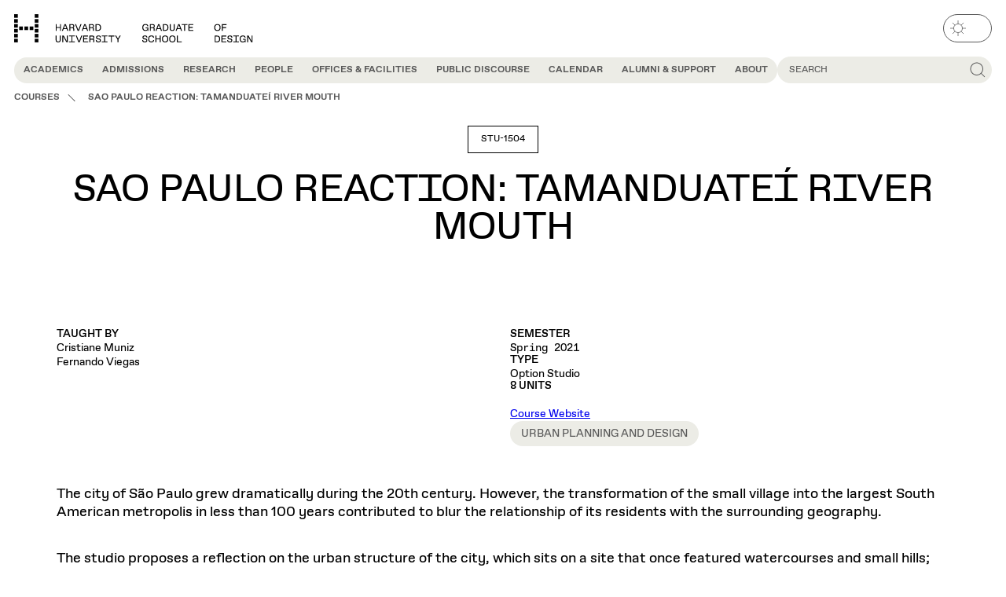

--- FILE ---
content_type: text/html; charset=UTF-8
request_url: https://www.gsd.harvard.edu/course/sao-paulo-reaction-tamanduatei-river-mouth-spring-2021/
body_size: 43590
content:
<!DOCTYPE html>
<html lang="en-US" class="no-js" data-theme="light">
	<head>
		<script>
			(() => {
				const match = document.cookie.match(/(?:^|; )theme=(dark|light)/);
				const cookieTheme = match ? match[1] : null;
				const systemPrefersDark = window.matchMedia('(prefers-color-scheme: dark)').matches;
				const theme = cookieTheme || (systemPrefersDark ? 'dark' : 'light');
				document.documentElement.dataset.theme = theme;
			})();
		</script>
		<meta charset="UTF-8" />
<script type="text/javascript">
/* <![CDATA[ */
var gform;gform||(document.addEventListener("gform_main_scripts_loaded",function(){gform.scriptsLoaded=!0}),document.addEventListener("gform/theme/scripts_loaded",function(){gform.themeScriptsLoaded=!0}),window.addEventListener("DOMContentLoaded",function(){gform.domLoaded=!0}),gform={domLoaded:!1,scriptsLoaded:!1,themeScriptsLoaded:!1,isFormEditor:()=>"function"==typeof InitializeEditor,callIfLoaded:function(o){return!(!gform.domLoaded||!gform.scriptsLoaded||!gform.themeScriptsLoaded&&!gform.isFormEditor()||(gform.isFormEditor()&&console.warn("The use of gform.initializeOnLoaded() is deprecated in the form editor context and will be removed in Gravity Forms 3.1."),o(),0))},initializeOnLoaded:function(o){gform.callIfLoaded(o)||(document.addEventListener("gform_main_scripts_loaded",()=>{gform.scriptsLoaded=!0,gform.callIfLoaded(o)}),document.addEventListener("gform/theme/scripts_loaded",()=>{gform.themeScriptsLoaded=!0,gform.callIfLoaded(o)}),window.addEventListener("DOMContentLoaded",()=>{gform.domLoaded=!0,gform.callIfLoaded(o)}))},hooks:{action:{},filter:{}},addAction:function(o,r,e,t){gform.addHook("action",o,r,e,t)},addFilter:function(o,r,e,t){gform.addHook("filter",o,r,e,t)},doAction:function(o){gform.doHook("action",o,arguments)},applyFilters:function(o){return gform.doHook("filter",o,arguments)},removeAction:function(o,r){gform.removeHook("action",o,r)},removeFilter:function(o,r,e){gform.removeHook("filter",o,r,e)},addHook:function(o,r,e,t,n){null==gform.hooks[o][r]&&(gform.hooks[o][r]=[]);var d=gform.hooks[o][r];null==n&&(n=r+"_"+d.length),gform.hooks[o][r].push({tag:n,callable:e,priority:t=null==t?10:t})},doHook:function(r,o,e){var t;if(e=Array.prototype.slice.call(e,1),null!=gform.hooks[r][o]&&((o=gform.hooks[r][o]).sort(function(o,r){return o.priority-r.priority}),o.forEach(function(o){"function"!=typeof(t=o.callable)&&(t=window[t]),"action"==r?t.apply(null,e):e[0]=t.apply(null,e)})),"filter"==r)return e[0]},removeHook:function(o,r,t,n){var e;null!=gform.hooks[o][r]&&(e=(e=gform.hooks[o][r]).filter(function(o,r,e){return!!(null!=n&&n!=o.tag||null!=t&&t!=o.priority)}),gform.hooks[o][r]=e)}});
/* ]]> */
</script>

		<meta name="viewport" content="width=device-width, initial-scale=1" />
		<script>(function(html){html.className = html.className.replace(/\bno-js\b/,'js')})(document.documentElement);</script>
<meta name='robots' content='index, follow, max-image-preview:large, max-snippet:-1, max-video-preview:-1' />

	<!-- This site is optimized with the Yoast SEO Premium plugin v20.9 (Yoast SEO v26.7) - https://yoast.com/wordpress/plugins/seo/ -->
	<title>SAO PAULO REACTION: TAMANDUATEÍ RIVER MOUTH - Harvard Graduate School of Design</title>
	<meta name="description" content="The city of S&atilde;o Paulo grew dramatically during the 20th century. However, the transformation of the small village into the largest South American" />
	<link rel="canonical" href="https://www.gsd.harvard.edu/course/sao-paulo-reaction-tamanduatei-river-mouth-spring-2021/" />
	<meta property="og:locale" content="en_US" />
	<meta property="og:type" content="article" />
	<meta property="og:title" content="SAO PAULO REACTION: TAMANDUATEÍ RIVER MOUTH" />
	<meta property="og:description" content="The city of S&atilde;o Paulo grew dramatically during the 20th century. However, the transformation of the small village into the largest South American" />
	<meta property="og:url" content="https://www.gsd.harvard.edu/course/sao-paulo-reaction-tamanduatei-river-mouth-spring-2021/" />
	<meta property="og:site_name" content="Harvard Graduate School of Design" />
	<meta property="article:publisher" content="https://www.facebook.com/HarvardGSD/" />
	<meta property="article:modified_time" content="2021-08-20T07:07:02+00:00" />
	<meta property="og:image" content="https://www.gsd.harvard.edu/wp-content/uploads/2023/08/gsd_id_preview_graphic.png" />
	<meta property="og:image:width" content="450" />
	<meta property="og:image:height" content="450" />
	<meta property="og:image:type" content="image/png" />
	<meta name="twitter:card" content="summary_large_image" />
	<meta name="twitter:site" content="@HarvardGSD" />
	<meta name="twitter:label1" content="Est. reading time" />
	<meta name="twitter:data1" content="2 minutes" />
	<script type="application/ld+json" class="yoast-schema-graph">{"@context":"https://schema.org","@graph":[{"@type":"WebPage","@id":"https://www.gsd.harvard.edu/course/sao-paulo-reaction-tamanduatei-river-mouth-spring-2021/","url":"https://www.gsd.harvard.edu/course/sao-paulo-reaction-tamanduatei-river-mouth-spring-2021/","name":"SAO PAULO REACTION: TAMANDUATEÍ RIVER MOUTH - Harvard Graduate School of Design","isPartOf":{"@id":"https://www.gsd.harvard.edu/#website"},"datePublished":"2020-08-12T02:00:10+00:00","dateModified":"2021-08-20T07:07:02+00:00","description":"The city of S&atilde;o Paulo grew dramatically during the 20th century. However, the transformation of the small village into the largest South American","breadcrumb":{"@id":"https://www.gsd.harvard.edu/course/sao-paulo-reaction-tamanduatei-river-mouth-spring-2021/#breadcrumb"},"inLanguage":"en-US","potentialAction":[{"@type":"ReadAction","target":["https://www.gsd.harvard.edu/course/sao-paulo-reaction-tamanduatei-river-mouth-spring-2021/"]}]},{"@type":"BreadcrumbList","@id":"https://www.gsd.harvard.edu/course/sao-paulo-reaction-tamanduatei-river-mouth-spring-2021/#breadcrumb","itemListElement":[{"@type":"ListItem","position":1,"name":"Courses","item":"https://www.gsd.harvard.edu/academics/courses/"},{"@type":"ListItem","position":2,"name":"SAO PAULO REACTION: TAMANDUATEÍ RIVER MOUTH"}]},{"@type":"WebSite","@id":"https://www.gsd.harvard.edu/#website","url":"https://www.gsd.harvard.edu/","name":"Harvard Graduate School of Design","description":"","publisher":{"@id":"https://www.gsd.harvard.edu/#organization"},"potentialAction":[{"@type":"SearchAction","target":{"@type":"EntryPoint","urlTemplate":"https://www.gsd.harvard.edu/?s={search_term_string}"},"query-input":{"@type":"PropertyValueSpecification","valueRequired":true,"valueName":"search_term_string"}}],"inLanguage":"en-US"},{"@type":"Organization","@id":"https://www.gsd.harvard.edu/#organization","name":"Harvard University Graduate School of Design","alternateName":"Harvard GSD","url":"https://www.gsd.harvard.edu/","logo":{"@type":"ImageObject","inLanguage":"en-US","@id":"https://www.gsd.harvard.edu/#/schema/logo/image/","url":"https://www.gsd.harvard.edu/wp-content/uploads/2023/08/cropped-gsd_id_favicon.png","contentUrl":"https://www.gsd.harvard.edu/wp-content/uploads/2023/08/cropped-gsd_id_favicon.png","width":512,"height":512,"caption":"Harvard University Graduate School of Design"},"image":{"@id":"https://www.gsd.harvard.edu/#/schema/logo/image/"},"sameAs":["https://www.facebook.com/HarvardGSD/","https://x.com/HarvardGSD","https://www.instagram.com/harvardgsd/","https://www.linkedin.com/school/1376698/","https://www.youtube.com/TheHarvardGSD"]}]}</script>
	<!-- / Yoast SEO Premium plugin. -->


<link rel="alternate" type="application/rss+xml" title="Harvard Graduate School of Design &raquo; Feed" href="https://www.gsd.harvard.edu/feed/" />
<link rel='stylesheet' id='wp-block-library-css' href='https://www.gsd.harvard.edu/wp-includes/css/dist/block-library/style.min.css?ver=6.8.3' type='text/css' media='all' />
<style id='gsd-resources-deadline-style-inline-css' type='text/css'>
.wp-block-gsd-resources-deadline{display:flex;justify-content:center;margin-bottom:var(--wp--custom--spacing--54-72);margin-top:var(--wp--custom--spacing--54-72)}.wp-block-gsd-resources-deadline__banner{background-color:var(--wp--custom--color--yellow-100);border-radius:var(--wp--custom--spacing--36);display:inline-flex;flex-direction:column;justify-self:center;margin-bottom:var(--wp--custom--spacing--36);margin-left:auto;margin-right:auto;overflow:hidden;text-align:center;width:100%}.wp-block-gsd-resources-deadline__banner h2,.wp-block-gsd-resources-deadline__banner time{display:block;padding:var(--wp--custom--spacing--18)}.wp-block-gsd-resources-deadline__banner h2{background-color:var(--wp--preset--color--green-500);color:var(--wp--custom--color--black);font-size:var(--wp--preset--font-size--heading-3)}.wp-block-gsd-resources-deadline__banner time{font-family:var(--wp--preset--font-family--gsd-gothic-mono);font-size:var(--wp--preset--font-size--body-lg)}

</style>
<style id='gsd-accordion-style-inline-css' type='text/css'>
.gsd-accordion__title{align-items:center;background-color:var(--wp--custom--color--yellow-100);border-radius:0 var(--wp--custom--spacing--18) var(--wp--custom--spacing--18) 0;color:var(--wp--custom--color--grey-700);display:inline-flex;font-size:var(--wp--custom--font--size--18);font-weight:var(--wp--custom--font--weight--regular);min-height:var(--wp--custom--spacing--36);padding:var(--wp--custom--spacing--7) var(--wp--custom--spacing--18) var(--wp--custom--spacing--4);text-transform:uppercase}.has-yellow-100-background-color .gsd-accordion__title.has-yellow-100-background-color{background-color:var(--background-color)!important;color:var(--wp--custom--color--grey-700)!important}

</style>
<style id='gsd-events-style-inline-css' type='text/css'>
.wp-block-gsd-events[class]{margin-bottom:var(--wp--custom--spacing--36)}

</style>
<style id='gsd-example-style-inline-css' type='text/css'>


</style>
<style id='gsd-livestream-style-inline-css' type='text/css'>
.wp-block-gsd-livestream{display:flex;justify-content:center;margin-bottom:var(--wp--custom--spacing--54-72);margin-top:var(--wp--custom--spacing--54-72)}.wp-block-gsd-livestream__banner{background-color:var(--wp--custom--color--yellow-100);border-radius:var(--wp--custom--spacing--18);display:inline-flex;flex-direction:column;justify-self:center;margin-left:auto;margin-right:auto;overflow:hidden;text-align:center}.wp-block-gsd-livestream__banner div,.wp-block-gsd-livestream__banner h2{display:block;padding:var(--wp--custom--spacing--7) var(--wp--custom--spacing--14)}.wp-block-gsd-livestream__banner h2{background-color:var(--wp--preset--color--green-500);color:var(--wp--custom--color--black);font-size:var(--wp--preset--font-size--heading-4)}.wp-block-gsd-livestream__banner div{font-family:var(--wp--preset--font-family--gsd-gothic-mono);font-size:var(--wp--preset--font-size--body-md)}

</style>
<style id='gsd-news-style-inline-css' type='text/css'>
.wp-block-gsd-news[class]{margin-bottom:var(--wp--custom--spacing--36)}

</style>
<style id='gsd-podcast-hero-style-inline-css' type='text/css'>
.wp-block-gsd-podcast-hero{display:grid;grid-gap:var(--wp--custom--spacing--18);gap:var(--wp--custom--spacing--18)}@media (min-width:48em){.wp-block-gsd-podcast-hero{grid-template-columns:1fr 1fr}.wp-block-gsd-podcast-hero[class]{margin-top:var(--wp--custom--spacing--54)}}.wp-block-gsd-podcast-hero__description,.wp-block-gsd-podcast-hero__eyebrow,.wp-block-gsd-podcast-hero__title{font-size:var(--wp--custom--font--size--36-48);letter-spacing:-.01em;line-height:var(--wp--custom--font--line-height--md)}.wp-block-gsd-podcast-hero__eyebrow{display:block}.wp-block-gsd-podcast-hero__title{font-weight:var(--wp--custom--font--weight--bold);margin-bottom:var(--wp--custom--font--size--36-48)}.wp-block-gsd-podcast-hero__description{font-weight:var(--wp--custom--font--weight--regular);margin-bottom:0}.wp-block-gsd-podcast-hero__media{display:flex;margin-bottom:0}.wp-block-gsd-podcast-hero__media img{border-radius:var(--wp--custom--spacing--18)}

</style>
<style id='gsd-podcast-metadata-style-inline-css' type='text/css'>
.wp-block-gsd-podcast-metadata{display:grid;grid-gap:var(--wp--custom--spacing--18);gap:var(--wp--custom--spacing--18)}@media (min-width:30em){.wp-block-gsd-podcast-metadata{grid-template-columns:1fr 1fr}}.wp-block-gsd-podcast-metadata[class]{margin-top:var(--wp--custom--spacing--36)}@media (min-width:30em){.wp-block-gsd-podcast-metadata dd+dt{margin-top:var(--wp--custom--spacing--36)}}.wp-block-gsd-podcast-metadata a{font-weight:var(--wp--custom--font--weight--regular);-webkit-text-decoration:underline;text-decoration:underline}

</style>
<style id='gsd-podcasts-style-inline-css' type='text/css'>
.podcasts-block .content-card__title{font-size:var(--wp--custom--font--size--18);font-weight:var(--wp--custom--font--weight--regular)}.podcasts-block .content-card__podcast-series{color:var(--wp--custom--color--grey-700);font-size:var(--wp--custom--font--size--12);margin-bottom:var(--wp--custom--spacing--9);text-transform:uppercase}.podcasts-block .content-card__main{-webkit-box-orient:vertical;color:var(--wp--custom--color--grey-700);display:-webkit-box!important;font-size:var(--wp--custom--font--size--14);-webkit-line-clamp:2;margin-top:var(--wp--custom--spacing--9);overflow:hidden}.podcasts-block .content-card__meta{display:flex;justify-content:flex-end}.podcasts-block .content-card__pill{font-size:var(--wp--custom--font--size--14);line-height:var(--wp--custom--font--line-height--md);padding:var(--wp--custom--spacing--11) var(--wp--custom--spacing--14);text-transform:uppercase}

</style>
<style id='gsd-projects-style-inline-css' type='text/css'>
@media (min-width:48em){.projects-block.content-cards--cols-3 .content-cards__grid{--content-card-cols:2}}@media (min-width:64em){.projects-block.content-cards--cols-3 .content-cards__grid{--content-card-cols:3}}

</style>
<style id='gsd-public-discourse-style-inline-css' type='text/css'>
.public-discourse-block{padding-bottom:var(--wp--custom--spacing--72);padding-top:var(--wp--custom--spacing--72)}.primary-nav__panel .public-discourse-block{padding:0}.public-discourse-block .content-card__background{background-color:var(--wp--custom--color--yellow-100)}.public-discourse-block.has-yellow-300-background-color+.public-discourse-block.has-yellow-300-background-color{margin-top:0;padding-top:0}.public-discourse-block.has-yellow-300-background-color .splide__arrows{--carousel-background-color:var(--background-color)}.public-discourse-block.has-yellow-300-background-color .splide__arrow:focus-visible,.public-discourse-block.has-yellow-300-background-color .splide__arrow:hover{--carousel-foreground-color:var(--text-color)!important;background-color:var(--background-color)!important}.public-discourse-block.has-yellow-300-background-color .content-card__background{background-color:var(--background-color)}.public-discourse-block:not(.has-yellow-300-background-color)+.public-discourse-block:not(.has-yellow-300-background-color){margin-top:0;padding-top:0}.public-discourse-block:not(.has-yellow-300-background-color) .content-card:focus-within:not(:has([data-is-clickable-card-secondary-link]:hover,[data-is-clickable-card-secondary-link]:focus)),.public-discourse-block:not(.has-yellow-300-background-color) .content-card:hover:not(:has([data-is-clickable-card-secondary-link]:hover,[data-is-clickable-card-secondary-link]:focus)){cursor:pointer}.public-discourse-block:not(.has-yellow-300-background-color) .content-card:focus-within:not(:has([data-is-clickable-card-secondary-link]:hover,[data-is-clickable-card-secondary-link]:focus)) .content-card__background,.public-discourse-block:not(.has-yellow-300-background-color) .content-card:hover:not(:has([data-is-clickable-card-secondary-link]:hover,[data-is-clickable-card-secondary-link]:focus)) .content-card__background{background-color:var(--wp--custom--color--yellow-100);opacity:1}.public-discourse-block:not(.has-yellow-300-background-color) .content-card__background{background-color:var(--wp--custom--color--background)}.public-discourse-block .public-discourse-block__header{color:var(--wp--custom--color--brown-500);line-height:1;margin-bottom:var(--wp--custom--spacing--18)}.public-discourse-block .public-discourse-block__header:has(+.splide){margin-bottom:var(--wp--custom--spacing--72)}@media (min-width:48em){.public-discourse-block .public-discourse-block__header:has(+.splide){margin-bottom:var(--wp--custom--spacing--18);max-width:calc(100% - 5rem)}}@media (min-width:48em){.public-discourse-block .public-discourse-block__header:has(.public-discourse-block__description){margin-bottom:var(--wp--custom--spacing--36)}}.public-discourse-block .public-discourse-block__header .public-discourse-block__description{font-size:var(--wp--custom--font--size--36)}@media (min-width:48em){.public-discourse-block .public-discourse-block__header .public-discourse-block__description{font-size:var(--wp--custom--font--size--48)}}.public-discourse-block .content-cards__header{background-color:var(--wp--custom--color--brown-500);color:var(--background-color);margin:0}.public-discourse-block .content-cards__header:has(+.public-discourse-block__description){margin-right:.5ch;transform:translateY(-.33rem)}@media (min-width:48em){.public-discourse-block .content-cards__header:has(+.public-discourse-block__description){transform:translateY(-.75rem)}}.public-discourse-block .tab-carousel{position:relative}@media (min-width:48em){.public-discourse-block .tab-carousel .tab-carousel__tabs{padding:var(--wp--custom--spacing--18);position:absolute;right:0;top:0;z-index:2}.public-discourse-block .tab-carousel .tab-carousel__tab{background-color:var(--background-color);color:var(--wp--custom--color--grey-700)}.public-discourse-block .tab-carousel .tab-carousel__tab:before{background-color:var(--background-color)}.public-discourse-block .tab-carousel .tab-carousel__tab[aria-selected=true]{background-color:var(--wp--custom--color--grey-700);color:var(--background-color)}.public-discourse-block .tab-carousel .tab-carousel__autoplay.is-active:after,.public-discourse-block .tab-carousel.is-active>.tab-carousel__autoplay:after{outline-color:var(--background-color)}.public-discourse-block .tab-carousel .content-card .content-card__image-icon{display:none}}.public-discourse-block .tab-carousel .tab-carousel__panels{padding:0}.public-discourse-block .tab-carousel .tab-carousel__tab:focus-within{box-shadow:none}.public-discourse-block .tab-carousel .content-card__image{aspect-ratio:1.5}.public-discourse-block.content-cards--layout-grid-type-featured-left .public-discourse-block__item:not(:first-child) .content-card__image .hdm-tag{display:none}.public-discourse-block.content-cards--layout-grid-type-featured-left .public-discourse-block__item:not(:first-child) .content-card__content .hdm-tag{border-right:0;bottom:var(--wp--custom--spacing--18);display:inline-grid;position:absolute;right:var(--wp--custom--spacing--18)}.public-discourse-block.content-cards--layout-grid-type-featured-right .public-discourse-block__item:not(:last-child) .content-card__image .hdm-tag{display:none}.public-discourse-block.content-cards--layout-grid-type-featured-right .public-discourse-block__item:not(:last-child) .content-card__content .hdm-tag{border-right:0;bottom:var(--wp--custom--spacing--18);display:inline-grid;position:absolute;right:var(--wp--custom--spacing--18)}

</style>
<style id='gsd-publication-style-inline-css' type='text/css'>
.publication-block:not(.gsd-carousel){background-color:var(--wp--custom--color--yellow-100);padding-bottom:var(--wp--custom--spacing--96-144);padding-top:var(--wp--custom--spacing--96-144)}.publication-block:not(.gsd-carousel) .content-cards__grid{align-items:end}

</style>
<style id='gsd-show-notes-style-inline-css' type='text/css'>
.show-notes .show-notes__list{list-style-type:none;margin:0;padding:0}.show-notes .show-notes-item__divider{align-self:stretch;background-color:var(--text-color);height:calc(100% - 5px);margin-bottom:auto;margin-top:auto;width:1px}.show-notes li{background-color:var(--wp--custom--color--yellow-100);display:flex;font-family:var(--wp--preset--font-family--gsd-gothic);font-size:var(--wp--custom--font--size--16);font-weight:var(--wp--custom--font--weight--regular);letter-spacing:-.01em;transition-duration:var(--wp--custom--transition--duration);transition-property:border-radius;transition-timing-function:var(--wp--custom--transition--timing)}@media (min-width:48em){.show-notes li{font-size:var(--wp--custom--font--size--18)}}.show-notes li:nth-of-type(odd):first-child:hover,.show-notes li:nth-of-type(odd):hover,.show-notes li:nth-of-type(odd):last-child:hover{border-radius:var(--wp--custom--spacing--9)}@media (min-width:48em){.show-notes li:nth-of-type(odd):first-child:hover,.show-notes li:nth-of-type(odd):hover,.show-notes li:nth-of-type(odd):last-child:hover{border-radius:var(--wp--custom--spacing--18)}}.show-notes li:nth-of-type(2n){background-color:var(--background-color)}.show-notes li:first-child{border-radius:var(--wp--custom--spacing--18) var(--wp--custom--spacing--18) 0 0}@media (min-width:48em){.show-notes li:first-child{border-radius:var(--wp--custom--spacing--36) var(--wp--custom--spacing--36) 0 0}}.show-notes li:last-child{border-radius:0 0 var(--wp--custom--spacing--18) var(--wp--custom--spacing--18)}@media (min-width:48em){.show-notes li:last-child{border-radius:0 0 var(--wp--custom--spacing--36) var(--wp--custom--spacing--36)}}.show-notes li:only-child{border-radius:var(--wp--custom--spacing--18)}.show-notes li:only-child:hover{border-radius:var(--wp--custom--spacing--9)}@media (min-width:48em){.show-notes li:only-child{border-radius:var(--wp--custom--spacing--36)}.show-notes li:only-child:hover{border-radius:var(--wp--custom--spacing--18)}}.show-notes button{align-items:flex-start;background-color:transparent;border:0;color:var(--text-color);cursor:pointer;display:flex;flex-grow:1;justify-content:flex-start;padding:0;text-align:left;-webkit-text-decoration:underline;text-decoration:underline;text-decoration-color:transparent;transition-duration:var(--wp--custom--transition--duration);transition-property:text-decoration-color;transition-timing-function:var(--wp--custom--transition--timing)}.show-notes button:hover span,.show-notes button:hover time{text-decoration-color:currentcolor}.show-notes button>span:first-child,.show-notes button>span:nth-child(3){padding:var(--wp--custom--spacing--14) var(--wp--custom--spacing--18)}@media (min-width:48em){.show-notes button>span:first-child,.show-notes button>span:nth-child(3){padding-left:var(--wp--custom--spacing--36);padding-right:var(--wp--custom--spacing--36)}}.show-notes span,.show-notes time{-webkit-text-decoration:underline;text-decoration:underline;text-decoration-color:transparent;transition:inherit}.show-notes time{display:inline-block;font-family:var(--wp--preset--font-family--gsd-gothic-mono);font-size:var(--wp--custom--font--size--12);font-weight:var(--wp--custom--font--weight--regular);letter-spacing:0;line-height:var(--wp--custom--font--line-height--1-1);min-width:5ch;width:5ch}@media (min-width:48em){.show-notes time{font-size:var(--wp--custom--font--size--14)}}

</style>
<link rel='stylesheet' id='gsd-subnav-style-css' href='https://www.gsd.harvard.edu/wp-content/themes/harvard-gsd/dist/blocks/subnav/style.css?ver=38b078b446a52a51577931207c7bed5f414fa656d851559db5b4e242363e8139' type='text/css' media='all' />
<link rel='stylesheet' id='editor-style-overrides-css' href='https://www.gsd.harvard.edu/wp-content/themes/harvard-gsd/dist/css/editor-style-overrides.css?ver=83baa685833b32893b71' type='text/css' media='all' />
<style id='global-styles-inline-css' type='text/css'>
:root{--wp--preset--aspect-ratio--square: 1;--wp--preset--aspect-ratio--4-3: 4/3;--wp--preset--aspect-ratio--3-4: 3/4;--wp--preset--aspect-ratio--3-2: 3/2;--wp--preset--aspect-ratio--2-3: 2/3;--wp--preset--aspect-ratio--16-9: 16/9;--wp--preset--aspect-ratio--9-16: 9/16;--wp--preset--color--black: #000000;--wp--preset--color--cyan-bluish-gray: #abb8c3;--wp--preset--color--white: #ffffff;--wp--preset--color--pale-pink: #f78da7;--wp--preset--color--vivid-red: #cf2e2e;--wp--preset--color--luminous-vivid-orange: #ff6900;--wp--preset--color--luminous-vivid-amber: #fcb900;--wp--preset--color--light-green-cyan: #7bdcb5;--wp--preset--color--vivid-green-cyan: #00d084;--wp--preset--color--pale-cyan-blue: #8ed1fc;--wp--preset--color--vivid-cyan-blue: #0693e3;--wp--preset--color--vivid-purple: #9b51e0;--wp--preset--color--grey-100: var(--wp--custom--color--grey-100);--wp--preset--color--yellow-100: var(--wp--custom--color--yellow-100);--wp--preset--color--yellow-300: var(--wp--custom--color--yellow-300);--wp--preset--color--yellow-500: var(--wp--custom--color--yellow-500);--wp--preset--color--green-500: var(--wp--custom--color--green-500);--wp--preset--color--pink-500: var(--wp--custom--color--pink-500);--wp--preset--color--red-500: var(--wp--custom--color--red-500);--wp--preset--color--default-background: var(--background-color, #fff);--wp--preset--color--default-text: var(--text-color, #000);--wp--preset--color--background: var(--wp--custom--color--background);--wp--preset--color--foreground: var(--wp--custom--color--foreground);--wp--preset--gradient--vivid-cyan-blue-to-vivid-purple: linear-gradient(135deg,rgba(6,147,227,1) 0%,rgb(155,81,224) 100%);--wp--preset--gradient--light-green-cyan-to-vivid-green-cyan: linear-gradient(135deg,rgb(122,220,180) 0%,rgb(0,208,130) 100%);--wp--preset--gradient--luminous-vivid-amber-to-luminous-vivid-orange: linear-gradient(135deg,rgba(252,185,0,1) 0%,rgba(255,105,0,1) 100%);--wp--preset--gradient--luminous-vivid-orange-to-vivid-red: linear-gradient(135deg,rgba(255,105,0,1) 0%,rgb(207,46,46) 100%);--wp--preset--gradient--very-light-gray-to-cyan-bluish-gray: linear-gradient(135deg,rgb(238,238,238) 0%,rgb(169,184,195) 100%);--wp--preset--gradient--cool-to-warm-spectrum: linear-gradient(135deg,rgb(74,234,220) 0%,rgb(151,120,209) 20%,rgb(207,42,186) 40%,rgb(238,44,130) 60%,rgb(251,105,98) 80%,rgb(254,248,76) 100%);--wp--preset--gradient--blush-light-purple: linear-gradient(135deg,rgb(255,206,236) 0%,rgb(152,150,240) 100%);--wp--preset--gradient--blush-bordeaux: linear-gradient(135deg,rgb(254,205,165) 0%,rgb(254,45,45) 50%,rgb(107,0,62) 100%);--wp--preset--gradient--luminous-dusk: linear-gradient(135deg,rgb(255,203,112) 0%,rgb(199,81,192) 50%,rgb(65,88,208) 100%);--wp--preset--gradient--pale-ocean: linear-gradient(135deg,rgb(255,245,203) 0%,rgb(182,227,212) 50%,rgb(51,167,181) 100%);--wp--preset--gradient--electric-grass: linear-gradient(135deg,rgb(202,248,128) 0%,rgb(113,206,126) 100%);--wp--preset--gradient--midnight: linear-gradient(135deg,rgb(2,3,129) 0%,rgb(40,116,252) 100%);--wp--preset--font-size--small: 13px;--wp--preset--font-size--medium: 20px;--wp--preset--font-size--large: 36px;--wp--preset--font-size--x-large: 42px;--wp--preset--font-size--heading-1: var(--wp--custom--font--size--36-48);--wp--preset--font-size--heading-2: var(--wp--custom--font--size--24-36);--wp--preset--font-size--heading-3: var(--wp--custom--font--size--18-24);--wp--preset--font-size--heading-4: var(--wp--custom--font--size--16-18);--wp--preset--font-size--heading-5: var(--wp--custom--font--size--14-16);--wp--preset--font-size--heading-6: var(--wp--custom--font--size--14);--wp--preset--font-size--body-lg: var(--wp--custom--font--size--24);--wp--preset--font-size--body-md: var(--wp--custom--font--size--18);--wp--preset--font-size--body-sm: var(--wp--custom--font--size--14);--wp--preset--font-size--body-xsm: var(--wp--custom--font--size--9);--wp--preset--font-size--subhead-lg: var(--wp--custom--font--size--24);--wp--preset--font-size--subhead-sm: var(--wp--custom--font--size--18);--wp--preset--font-size--button: var(--wp--custom--font--size--12);--wp--preset--font-family--gsd-gothic: "GSD Gothic", sans-serif;--wp--preset--font-family--gsd-gothic-mono: "GSD Gothic Mono", sans-serif;--wp--preset--font-family--gsd-gothic-extended: "GSD Gothic Extended", sans-serif;--wp--preset--spacing--20: 0.44rem;--wp--preset--spacing--30: 0.67rem;--wp--preset--spacing--40: 1rem;--wp--preset--spacing--50: 1.5rem;--wp--preset--spacing--60: 2.25rem;--wp--preset--spacing--70: 3.38rem;--wp--preset--spacing--80: 5.06rem;--wp--preset--spacing--4: var(--wp--custom--spacing--4);--wp--preset--spacing--9: var(--wp--custom--spacing--9);--wp--preset--spacing--16: var(--wp--custom--spacing--16);--wp--preset--spacing--18: var(--wp--custom--spacing--18);--wp--preset--spacing--36: var(--wp--custom--spacing--36);--wp--preset--spacing--54: var(--wp--custom--spacing--54);--wp--preset--spacing--54-72: var(--wp--custom--spacing--54-72);--wp--preset--spacing--72-96: var(--wp--custom--spacing--64-80);--wp--preset--spacing--96-144: var(--wp--custom--spacing--96-144);--wp--preset--shadow--natural: 6px 6px 9px rgba(0, 0, 0, 0.2);--wp--preset--shadow--deep: 12px 12px 50px rgba(0, 0, 0, 0.4);--wp--preset--shadow--sharp: 6px 6px 0px rgba(0, 0, 0, 0.2);--wp--preset--shadow--outlined: 6px 6px 0px -3px rgba(255, 255, 255, 1), 6px 6px rgba(0, 0, 0, 1);--wp--preset--shadow--crisp: 6px 6px 0px rgba(0, 0, 0, 1);--wp--custom--color--background: var(--background-color, #ffffff);--wp--custom--color--black: #000;--wp--custom--color--black-always: #000;--wp--custom--color--blue-700: #0000c2;--wp--custom--color--blue-500: #0000ff;--wp--custom--color--brown-700: #763f00;--wp--custom--color--brown-500: #995813;--wp--custom--color--foreground: var(--text-color, #000);--wp--custom--color--dark-900: #1c1c1c;--wp--custom--color--dark-850: #404040;--wp--custom--color--dark-800: #4d4d4d;--wp--custom--color--green-700: #00c700;--wp--custom--color--green-500: #00ff00;--wp--custom--color--grey-700: #595959;--wp--custom--color--grey-700-always: #595959;--wp--custom--color--grey-500: #b5b6b7;--wp--custom--color--grey-300: #d9d9d5;--wp--custom--color--grey-300-always: #d9d9d5;--wp--custom--color--grey-100: #e6e6e6;--wp--custom--color--pink-700: #d300d3;--wp--custom--color--pink-500: #ff4dff;--wp--custom--color--red-500: #ff0000;--wp--custom--color--red-300: #ff9999;--wp--custom--color--yellow-500: #ffff00;--wp--custom--color--yellow-300: #dcdcc8;--wp--custom--color--yellow-100: #ecece6;--wp--custom--color--yellow-100-always: #ecece6;--wp--custom--color--txt-secondary: #595959;--wp--custom--color--white: #fff;--wp--custom--color--white-always: #fff;--wp--custom--content--width--default: 46.875rem;--wp--custom--content--width--wide: 71rem;--wp--custom--content--width--full: calc(100vw - var(--html-scrollbar-width, 0px));--wp--custom--font--line-height--1-1: 1.1;--wp--custom--font--line-height--1-2: 1.2;--wp--custom--font--line-height--1-4: 1.4;--wp--custom--font--line-height--body: 1.333;--wp--custom--font--line-height--1-6: 1.6;--wp--custom--font--line-height--sm: 0.9;--wp--custom--font--line-height--md: 1;--wp--custom--font--line-height--lg: 1.2;--wp--custom--font--size--9: 0.5rem;--wp--custom--font--size--12: 0.75rem;--wp--custom--font--size--12-24: clamp(0.75rem, 0.75rem + (1.5 - 0.75) * ((100vw - 37.5rem) / (80 - 37.5)), 1.5rem);--wp--custom--font--size--14: 0.875rem;--wp--custom--font--size--14-16: clamp(0.875rem, 0.875rem + (1 - 0.875) * ((100vw - 37.5rem) / (80 - 37.5)), 1rem);--wp--custom--font--size--14-18: clamp(0.875rem, 0.875rem + (1.125 - 0.875) * ((100vw - 37.5rem) / (80 - 37.5)), 1.125rem);--wp--custom--font--size--14-24: clamp(0.875rem, 0.875rem + (1.5 - 0.875) * ((100vw - 37.5rem) / (80 - 37.5)), 1.5rem);--wp--custom--font--size--16: 1rem;--wp--custom--font--size--16-18: clamp(1rem, 1rem + (1.125 - 1) * ((100vw - 37.5rem) / (80 - 37.5)), 1.125rem);--wp--custom--font--size--16-24: clamp(1rem, 1rem + (1.5 - 1) * ((100vw - 37.5rem) / (80 - 37.5)), 1.5rem);--wp--custom--font--size--18: 1.125rem;--wp--custom--font--size--18-24: clamp(1.125rem, 1.125rem + (1.5 - 1.125) * ((100vw - 37.5rem) / (80 - 37.5)), 1.5rem);--wp--custom--font--size--18-48: clamp(1.125rem, 1.125rem + (3 - 1.125) * ((100vw - 37.5rem) / (80 - 37.5)), 3rem);--wp--custom--font--size--20: 1.25rem;--wp--custom--font--size--20-48: clamp(1.25rem, 1.25rem + (3 - 1.25) * ((100vw - 37.5rem) / (80 - 37.5)), 3rem);--wp--custom--font--size--24: 1.5rem;--wp--custom--font--size--24-36: clamp(1.5rem, 1.5rem + (2.25 - 1.5) * ((100vw - 37.5rem) / (80 - 37.5)), 2.25rem);--wp--custom--font--size--28: 1.75rem;--wp--custom--font--size--36: 2.25rem;--wp--custom--font--size--36-48: clamp(2.25rem, 2.25rem + (3.0 - 2.25) * ((100vw - 37.5rem) / (80 - 37.5)), 3.0rem);--wp--custom--font--size--40: 2.5rem;--wp--custom--font--size--48: 3rem;--wp--custom--font--size--54-72: clamp(3.375rem, 3.375rem + (4.5 - 3.375) * ((100vw - 37.5rem) / (80 - 37.5)), 4.5rem);--wp--custom--font--weight--regular: 400;--wp--custom--font--weight--medium: 500;--wp--custom--font--weight--bold: 700;--wp--custom--font--weight--extrabold: 800;--wp--custom--spacing--2: 0.125rem;--wp--custom--spacing--3: 0.1875rem;--wp--custom--spacing--4: 0.25rem;--wp--custom--spacing--5: 0.3125rem;--wp--custom--spacing--6: 0.375rem;--wp--custom--spacing--7: 0.4375rem;--wp--custom--spacing--8: 0.5rem;--wp--custom--spacing--9: 0.563rem;--wp--custom--spacing--11: 0.688rem;--wp--custom--spacing--12: 0.75rem;--wp--custom--spacing--14: 0.875rem;--wp--custom--spacing--16: 1rem;--wp--custom--spacing--18: 1.125rem;--wp--custom--spacing--18-32: clamp(1.125rem, 1.125rem + (2 - 1.125) * ((100vw - 37.5rem) / (80 - 37.5)), 2rem);--wp--custom--spacing--18-72: clamp(1.125rem, 1.125rem + (4.5 - 1.125) * ((100vw - 37.5rem) / (80 - 37.5)), 4.5rem);--wp--custom--spacing--18-96: clamp(1.125rem, 1.125rem + (6 - 1.125) * ((100vw - 37.5rem) / (80 - 37.5)), 6rem);--wp--custom--spacing--20: 1.25rem;--wp--custom--spacing--24: 1.5rem;--wp--custom--spacing--26: 1.625rem;--wp--custom--spacing--27: 1.6875rem;--wp--custom--spacing--27-54: clamp(1.6875rem, 1.6875rem + (3 - 1.6875) * ((100vw - 37.5rem) / (80 - 37.5)), 3rem);--wp--custom--spacing--32: 2rem;--wp--custom--spacing--32-72: clamp(2rem, 2rem + (4.5 - 2) * ((100vw - 37.5rem) / (80 - 37.5)), 4.5rem);--wp--custom--spacing--36: 2.25rem;--wp--custom--spacing--36-72: clamp(2.25rem, 2.25rem + (4.5 - 2.25) * ((100vw - 37.5rem) / (80 - 37.5)), 4.5rem);--wp--custom--spacing--40: 2.5rem;--wp--custom--spacing--44: 2.75rem;--wp--custom--spacing--54: 3.375rem;--wp--custom--spacing--54-72: clamp(3.375rem, 3.375rem + (4.5 - 3.375) * ((100vw - 37.5rem) / (80 - 37.5)), 4.5rem);--wp--custom--spacing--72: 4.5rem;--wp--custom--spacing--72-96: clamp(4.5rem, 4.5rem + (6 - 4.5) * ((100vw - 37.5rem) / (80 - 37.5)), 6rem);--wp--custom--spacing--80: 5rem;--wp--custom--spacing--96: 6rem;--wp--custom--spacing--126: 7.875rem;--wp--custom--spacing--144: 9rem;--wp--custom--spacing--96-144: clamp(6rem, 6rem + (9 - 6) * ((100vw - 37.5rem) / (80 - 37.5)), 9rem);--wp--custom--transition--duration-100: 100ms;--wp--custom--transition--duration: 200ms;--wp--custom--transition--duration-400: 400ms;--wp--custom--transition--timing: ease-out;}.wp-block-button .wp-block-button__link{--wp--preset--color--yellow-100: var(--wp--custom--color--yellow-100);--wp--preset--color--pink-500: var(--wp--custom--color--pink-500);}.wp-block-columns{--wp--preset--color--yellow-100: var(--wp--custom--color--yellow-100);}.wp-block-group{--wp--preset--color--yellow-100: var(--wp--custom--color--yellow-100);--wp--preset--color--yellow-300: var(--wp--custom--color--yellow-300);--wp--preset--color--grey-700: var(--wp--custom--color--grey-700);}.wp-block-gsd-card{--wp--preset--color--yellow-100: var(--wp--custom--color--yellow-100);--wp--preset--color--white: var(--wp--custom--color--white);}.wp-block-gsd-courses{--wp--preset--color--yellow-100: var(--wp--custom--color--yellow-100);--wp--preset--color--background: var(--background-color, #fff);}.wp-block-gsd-pages-grid{--wp--preset--color--yellow-100: var(--wp--custom--color--yellow-100);--wp--preset--color--background: var(--wp--custom--color--background, #ffffff);}.wp-block-gsd-public-discourse{--wp--preset--color--yellow-300: var(--wp--custom--color--yellow-300);}:root { --wp--style--global--content-size: var(--wp--custom--content--width--default);--wp--style--global--wide-size: var(--wp--custom--content--width--wide); }:where(body) { margin: 0; }.wp-site-blocks > .alignleft { float: left; margin-right: 2em; }.wp-site-blocks > .alignright { float: right; margin-left: 2em; }.wp-site-blocks > .aligncenter { justify-content: center; margin-left: auto; margin-right: auto; }:where(.wp-site-blocks) > * { margin-block-start: ; margin-block-end: 0; }:where(.wp-site-blocks) > :first-child { margin-block-start: 0; }:where(.wp-site-blocks) > :last-child { margin-block-end: 0; }:root { --wp--style--block-gap: ; }.is-layout-flow > .alignleft{float: left;margin-inline-start: 0;margin-inline-end: 2em;}.is-layout-flow > .alignright{float: right;margin-inline-start: 2em;margin-inline-end: 0;}.is-layout-flow > .aligncenter{margin-left: auto !important;margin-right: auto !important;}.is-layout-constrained > .alignleft{float: left;margin-inline-start: 0;margin-inline-end: 2em;}.is-layout-constrained > .alignright{float: right;margin-inline-start: 2em;margin-inline-end: 0;}.is-layout-constrained > .aligncenter{margin-left: auto !important;margin-right: auto !important;}.is-layout-constrained > :where(:not(.alignleft):not(.alignright):not(.alignfull)){max-width: var(--wp--style--global--content-size);margin-left: auto !important;margin-right: auto !important;}.is-layout-constrained > .alignwide{max-width: var(--wp--style--global--wide-size);}body .is-layout-flex{display: flex;}.is-layout-flex{flex-wrap: wrap;align-items: center;}.is-layout-flex > :is(*, div){margin: 0;}body .is-layout-grid{display: grid;}.is-layout-grid > :is(*, div){margin: 0;}body{background-color: var(--wp--custom--color--background);color: var(--wp--custom--color--foreground);font-family: "GSD Gothic", sans-serif;font-size: var(--wp--custom--font--size--18);font-style: normal;font-weight: var(--wp--custom--font--weight--400);line-height: var(--wp--custom--font--line-height--1-1);padding-top: 0px;padding-right: 0px;padding-bottom: 0px;padding-left: 0px;}a:where(:not(.wp-element-button)){color: var(--wp--custom--color--black);text-decoration: underline;}h1{font-size: var(--wp--preset--font-size--heading-1);font-weight: var(--wp--custom--font--weight--medium);line-height: var(--wp--custom--font--line-height--md);}h2{font-size: var(--wp--preset--font-size--heading-2);font-weight: var(--wp--custom--font--weight--regular);line-height: var(--wp--custom--font--line-height--md);}h3{font-size: var(--wp--preset--font-size--heading-3);font-weight: var(--wp--custom--font--weight--bold);line-height: var(--wp--custom--font--line-height--lg);}h4{font-size: var(--wp--preset--font-size--heading-4);font-weight: var(--wp--custom--font--weight--regular);line-height: var(--wp--custom--font--line-height--sm);}h5{font-size: var(--wp--preset--font-size--heading-5);font-weight: var(--wp--custom--font--weight--regular);line-height: var(--wp--custom--font--line-height--lg);}h6{font-size: var(--wp--preset--font-size--heading-6);font-weight: var(--wp--custom--font--weight--medium);line-height: var(--wp--custom--font--line-height--lg);}:root :where(.wp-element-button, .wp-block-button__link){background-color: #32373c;border-width: 0;color: #fff;font-family: inherit;font-size: inherit;line-height: inherit;padding: calc(0.667em + 2px) calc(1.333em + 2px);text-decoration: none;}.has-black-color{color: var(--wp--preset--color--black) !important;}.has-cyan-bluish-gray-color{color: var(--wp--preset--color--cyan-bluish-gray) !important;}.has-white-color{color: var(--wp--preset--color--white) !important;}.has-pale-pink-color{color: var(--wp--preset--color--pale-pink) !important;}.has-vivid-red-color{color: var(--wp--preset--color--vivid-red) !important;}.has-luminous-vivid-orange-color{color: var(--wp--preset--color--luminous-vivid-orange) !important;}.has-luminous-vivid-amber-color{color: var(--wp--preset--color--luminous-vivid-amber) !important;}.has-light-green-cyan-color{color: var(--wp--preset--color--light-green-cyan) !important;}.has-vivid-green-cyan-color{color: var(--wp--preset--color--vivid-green-cyan) !important;}.has-pale-cyan-blue-color{color: var(--wp--preset--color--pale-cyan-blue) !important;}.has-vivid-cyan-blue-color{color: var(--wp--preset--color--vivid-cyan-blue) !important;}.has-vivid-purple-color{color: var(--wp--preset--color--vivid-purple) !important;}.has-grey-100-color{color: var(--wp--preset--color--grey-100) !important;}.has-yellow-100-color{color: var(--wp--preset--color--yellow-100) !important;}.has-yellow-300-color{color: var(--wp--preset--color--yellow-300) !important;}.has-yellow-500-color{color: var(--wp--preset--color--yellow-500) !important;}.has-green-500-color{color: var(--wp--preset--color--green-500) !important;}.has-pink-500-color{color: var(--wp--preset--color--pink-500) !important;}.has-red-500-color{color: var(--wp--preset--color--red-500) !important;}.has-default-background-color{color: var(--wp--preset--color--default-background) !important;}.has-default-text-color{color: var(--wp--preset--color--default-text) !important;}.has-background-color{color: var(--wp--preset--color--background) !important;}.has-foreground-color{color: var(--wp--preset--color--foreground) !important;}.has-black-background-color{background-color: var(--wp--preset--color--black) !important;}.has-cyan-bluish-gray-background-color{background-color: var(--wp--preset--color--cyan-bluish-gray) !important;}.has-white-background-color{background-color: var(--wp--preset--color--white) !important;}.has-pale-pink-background-color{background-color: var(--wp--preset--color--pale-pink) !important;}.has-vivid-red-background-color{background-color: var(--wp--preset--color--vivid-red) !important;}.has-luminous-vivid-orange-background-color{background-color: var(--wp--preset--color--luminous-vivid-orange) !important;}.has-luminous-vivid-amber-background-color{background-color: var(--wp--preset--color--luminous-vivid-amber) !important;}.has-light-green-cyan-background-color{background-color: var(--wp--preset--color--light-green-cyan) !important;}.has-vivid-green-cyan-background-color{background-color: var(--wp--preset--color--vivid-green-cyan) !important;}.has-pale-cyan-blue-background-color{background-color: var(--wp--preset--color--pale-cyan-blue) !important;}.has-vivid-cyan-blue-background-color{background-color: var(--wp--preset--color--vivid-cyan-blue) !important;}.has-vivid-purple-background-color{background-color: var(--wp--preset--color--vivid-purple) !important;}.has-grey-100-background-color{background-color: var(--wp--preset--color--grey-100) !important;}.has-yellow-100-background-color{background-color: var(--wp--preset--color--yellow-100) !important;}.has-yellow-300-background-color{background-color: var(--wp--preset--color--yellow-300) !important;}.has-yellow-500-background-color{background-color: var(--wp--preset--color--yellow-500) !important;}.has-green-500-background-color{background-color: var(--wp--preset--color--green-500) !important;}.has-pink-500-background-color{background-color: var(--wp--preset--color--pink-500) !important;}.has-red-500-background-color{background-color: var(--wp--preset--color--red-500) !important;}.has-default-background-background-color{background-color: var(--wp--preset--color--default-background) !important;}.has-default-text-background-color{background-color: var(--wp--preset--color--default-text) !important;}.has-background-background-color{background-color: var(--wp--preset--color--background) !important;}.has-foreground-background-color{background-color: var(--wp--preset--color--foreground) !important;}.has-black-border-color{border-color: var(--wp--preset--color--black) !important;}.has-cyan-bluish-gray-border-color{border-color: var(--wp--preset--color--cyan-bluish-gray) !important;}.has-white-border-color{border-color: var(--wp--preset--color--white) !important;}.has-pale-pink-border-color{border-color: var(--wp--preset--color--pale-pink) !important;}.has-vivid-red-border-color{border-color: var(--wp--preset--color--vivid-red) !important;}.has-luminous-vivid-orange-border-color{border-color: var(--wp--preset--color--luminous-vivid-orange) !important;}.has-luminous-vivid-amber-border-color{border-color: var(--wp--preset--color--luminous-vivid-amber) !important;}.has-light-green-cyan-border-color{border-color: var(--wp--preset--color--light-green-cyan) !important;}.has-vivid-green-cyan-border-color{border-color: var(--wp--preset--color--vivid-green-cyan) !important;}.has-pale-cyan-blue-border-color{border-color: var(--wp--preset--color--pale-cyan-blue) !important;}.has-vivid-cyan-blue-border-color{border-color: var(--wp--preset--color--vivid-cyan-blue) !important;}.has-vivid-purple-border-color{border-color: var(--wp--preset--color--vivid-purple) !important;}.has-grey-100-border-color{border-color: var(--wp--preset--color--grey-100) !important;}.has-yellow-100-border-color{border-color: var(--wp--preset--color--yellow-100) !important;}.has-yellow-300-border-color{border-color: var(--wp--preset--color--yellow-300) !important;}.has-yellow-500-border-color{border-color: var(--wp--preset--color--yellow-500) !important;}.has-green-500-border-color{border-color: var(--wp--preset--color--green-500) !important;}.has-pink-500-border-color{border-color: var(--wp--preset--color--pink-500) !important;}.has-red-500-border-color{border-color: var(--wp--preset--color--red-500) !important;}.has-default-background-border-color{border-color: var(--wp--preset--color--default-background) !important;}.has-default-text-border-color{border-color: var(--wp--preset--color--default-text) !important;}.has-background-border-color{border-color: var(--wp--preset--color--background) !important;}.has-foreground-border-color{border-color: var(--wp--preset--color--foreground) !important;}.has-vivid-cyan-blue-to-vivid-purple-gradient-background{background: var(--wp--preset--gradient--vivid-cyan-blue-to-vivid-purple) !important;}.has-light-green-cyan-to-vivid-green-cyan-gradient-background{background: var(--wp--preset--gradient--light-green-cyan-to-vivid-green-cyan) !important;}.has-luminous-vivid-amber-to-luminous-vivid-orange-gradient-background{background: var(--wp--preset--gradient--luminous-vivid-amber-to-luminous-vivid-orange) !important;}.has-luminous-vivid-orange-to-vivid-red-gradient-background{background: var(--wp--preset--gradient--luminous-vivid-orange-to-vivid-red) !important;}.has-very-light-gray-to-cyan-bluish-gray-gradient-background{background: var(--wp--preset--gradient--very-light-gray-to-cyan-bluish-gray) !important;}.has-cool-to-warm-spectrum-gradient-background{background: var(--wp--preset--gradient--cool-to-warm-spectrum) !important;}.has-blush-light-purple-gradient-background{background: var(--wp--preset--gradient--blush-light-purple) !important;}.has-blush-bordeaux-gradient-background{background: var(--wp--preset--gradient--blush-bordeaux) !important;}.has-luminous-dusk-gradient-background{background: var(--wp--preset--gradient--luminous-dusk) !important;}.has-pale-ocean-gradient-background{background: var(--wp--preset--gradient--pale-ocean) !important;}.has-electric-grass-gradient-background{background: var(--wp--preset--gradient--electric-grass) !important;}.has-midnight-gradient-background{background: var(--wp--preset--gradient--midnight) !important;}.has-small-font-size{font-size: var(--wp--preset--font-size--small) !important;}.has-medium-font-size{font-size: var(--wp--preset--font-size--medium) !important;}.has-large-font-size{font-size: var(--wp--preset--font-size--large) !important;}.has-x-large-font-size{font-size: var(--wp--preset--font-size--x-large) !important;}.has-heading-1-font-size{font-size: var(--wp--preset--font-size--heading-1) !important;}.has-heading-2-font-size{font-size: var(--wp--preset--font-size--heading-2) !important;}.has-heading-3-font-size{font-size: var(--wp--preset--font-size--heading-3) !important;}.has-heading-4-font-size{font-size: var(--wp--preset--font-size--heading-4) !important;}.has-heading-5-font-size{font-size: var(--wp--preset--font-size--heading-5) !important;}.has-heading-6-font-size{font-size: var(--wp--preset--font-size--heading-6) !important;}.has-body-lg-font-size{font-size: var(--wp--preset--font-size--body-lg) !important;}.has-body-md-font-size{font-size: var(--wp--preset--font-size--body-md) !important;}.has-body-sm-font-size{font-size: var(--wp--preset--font-size--body-sm) !important;}.has-body-xsm-font-size{font-size: var(--wp--preset--font-size--body-xsm) !important;}.has-subhead-lg-font-size{font-size: var(--wp--preset--font-size--subhead-lg) !important;}.has-subhead-sm-font-size{font-size: var(--wp--preset--font-size--subhead-sm) !important;}.has-button-font-size{font-size: var(--wp--preset--font-size--button) !important;}.has-gsd-gothic-font-family{font-family: var(--wp--preset--font-family--gsd-gothic) !important;}.has-gsd-gothic-mono-font-family{font-family: var(--wp--preset--font-family--gsd-gothic-mono) !important;}.has-gsd-gothic-extended-font-family{font-family: var(--wp--preset--font-family--gsd-gothic-extended) !important;}.wp-block-button .wp-block-button__link.has-yellow-100-color{color: var(--wp--preset--color--yellow-100) !important;}.wp-block-button .wp-block-button__link.has-pink-500-color{color: var(--wp--preset--color--pink-500) !important;}.wp-block-button .wp-block-button__link.has-yellow-100-background-color{background-color: var(--wp--preset--color--yellow-100) !important;}.wp-block-button .wp-block-button__link.has-pink-500-background-color{background-color: var(--wp--preset--color--pink-500) !important;}.wp-block-button .wp-block-button__link.has-yellow-100-border-color{border-color: var(--wp--preset--color--yellow-100) !important;}.wp-block-button .wp-block-button__link.has-pink-500-border-color{border-color: var(--wp--preset--color--pink-500) !important;}.wp-block-columns.has-yellow-100-color{color: var(--wp--preset--color--yellow-100) !important;}.wp-block-columns.has-yellow-100-background-color{background-color: var(--wp--preset--color--yellow-100) !important;}.wp-block-columns.has-yellow-100-border-color{border-color: var(--wp--preset--color--yellow-100) !important;}.wp-block-group.has-yellow-100-color{color: var(--wp--preset--color--yellow-100) !important;}.wp-block-group.has-yellow-300-color{color: var(--wp--preset--color--yellow-300) !important;}.wp-block-group.has-grey-700-color{color: var(--wp--preset--color--grey-700) !important;}.wp-block-group.has-yellow-100-background-color{background-color: var(--wp--preset--color--yellow-100) !important;}.wp-block-group.has-yellow-300-background-color{background-color: var(--wp--preset--color--yellow-300) !important;}.wp-block-group.has-grey-700-background-color{background-color: var(--wp--preset--color--grey-700) !important;}.wp-block-group.has-yellow-100-border-color{border-color: var(--wp--preset--color--yellow-100) !important;}.wp-block-group.has-yellow-300-border-color{border-color: var(--wp--preset--color--yellow-300) !important;}.wp-block-group.has-grey-700-border-color{border-color: var(--wp--preset--color--grey-700) !important;}.wp-block-gsd-card.has-yellow-100-color{color: var(--wp--preset--color--yellow-100) !important;}.wp-block-gsd-card.has-white-color{color: var(--wp--preset--color--white) !important;}.wp-block-gsd-card.has-yellow-100-background-color{background-color: var(--wp--preset--color--yellow-100) !important;}.wp-block-gsd-card.has-white-background-color{background-color: var(--wp--preset--color--white) !important;}.wp-block-gsd-card.has-yellow-100-border-color{border-color: var(--wp--preset--color--yellow-100) !important;}.wp-block-gsd-card.has-white-border-color{border-color: var(--wp--preset--color--white) !important;}.wp-block-gsd-courses.has-yellow-100-color{color: var(--wp--preset--color--yellow-100) !important;}.wp-block-gsd-courses.has-background-color{color: var(--wp--preset--color--background) !important;}.wp-block-gsd-courses.has-yellow-100-background-color{background-color: var(--wp--preset--color--yellow-100) !important;}.wp-block-gsd-courses.has-background-background-color{background-color: var(--wp--preset--color--background) !important;}.wp-block-gsd-courses.has-yellow-100-border-color{border-color: var(--wp--preset--color--yellow-100) !important;}.wp-block-gsd-courses.has-background-border-color{border-color: var(--wp--preset--color--background) !important;}.wp-block-gsd-pages-grid.has-yellow-100-color{color: var(--wp--preset--color--yellow-100) !important;}.wp-block-gsd-pages-grid.has-background-color{color: var(--wp--preset--color--background) !important;}.wp-block-gsd-pages-grid.has-yellow-100-background-color{background-color: var(--wp--preset--color--yellow-100) !important;}.wp-block-gsd-pages-grid.has-background-background-color{background-color: var(--wp--preset--color--background) !important;}.wp-block-gsd-pages-grid.has-yellow-100-border-color{border-color: var(--wp--preset--color--yellow-100) !important;}.wp-block-gsd-pages-grid.has-background-border-color{border-color: var(--wp--preset--color--background) !important;}.wp-block-gsd-public-discourse.has-yellow-300-color{color: var(--wp--preset--color--yellow-300) !important;}.wp-block-gsd-public-discourse.has-yellow-300-background-color{background-color: var(--wp--preset--color--yellow-300) !important;}.wp-block-gsd-public-discourse.has-yellow-300-border-color{border-color: var(--wp--preset--color--yellow-300) !important;}
:root :where(.wp-block-button .wp-block-button__link){background-color: var(--wp--custom--color--pink-500);}
:root :where(.wp-block-pullquote){font-size: 1.5em;line-height: 1.6;}
:root :where(.wp-block-heading){color: var(--wp--custom--color--black);margin-top: 0;margin-bottom: 0;}
:root :where(p){margin-top: 0;margin-bottom: 0;}
:root :where(.wp-block-list){margin-top: 0;margin-bottom: 0;}
:root :where(.wp-block-image img, .wp-block-image .wp-block-image__crop-area, .wp-block-image .components-placeholder){border-radius: var(--wp--custom--spacing--18);}
:root :where(.wp-block-table > table){font-size: var(--wp--custom--font--size--12-24);}
</style>
<link rel='stylesheet' id='ep_general_styles-css' href='https://www.gsd.harvard.edu/wp-content/plugins/elasticpress/dist/css/general-styles.css?ver=66295efe92a630617c00' type='text/css' media='all' />
<link rel='stylesheet' id='styles-css' href='https://www.gsd.harvard.edu/wp-content/themes/harvard-gsd/dist/css/frontend.css?ver=1a479551483f6162f046' type='text/css' media='all' />
<link rel="https://api.w.org/" href="https://www.gsd.harvard.edu/wp-json/" /><link rel="alternate" title="JSON" type="application/json" href="https://www.gsd.harvard.edu/wp-json/wp/v2/gsd-courses/2469394" /><link rel='shortlink' href='https://www.gsd.harvard.edu/?p=2469394' />
<link rel="alternate" title="oEmbed (JSON)" type="application/json+oembed" href="https://www.gsd.harvard.edu/wp-json/oembed/1.0/embed?url=https%3A%2F%2Fwww.gsd.harvard.edu%2Fcourse%2Fsao-paulo-reaction-tamanduatei-river-mouth-spring-2021%2F" />
<link rel="alternate" title="oEmbed (XML)" type="text/xml+oembed" href="https://www.gsd.harvard.edu/wp-json/oembed/1.0/embed?url=https%3A%2F%2Fwww.gsd.harvard.edu%2Fcourse%2Fsao-paulo-reaction-tamanduatei-river-mouth-spring-2021%2F&#038;format=xml" />

<link rel="icon" href="https://www.gsd.harvard.edu/wp-content/themes/harvard-gsd/dist/images/favicon.ico" sizes="16x16" type="image/x-icon">
<link rel="apple-touch-icon" sizes="180x180" href="https://www.gsd.harvard.edu/wp-content/themes/harvard-gsd/dist/images/apple-touch-icon.png">
<link rel="icon" type="image/png" sizes="16x16" href="https://www.gsd.harvard.edu/wp-content/themes/harvard-gsd/dist/images/favicon-16x16.png">
<link rel="icon" type="image/png" sizes="32x32" href="https://www.gsd.harvard.edu/wp-content/themes/harvard-gsd/dist/images/favicon-32x32.png">
<link rel="icon" type="image/png" sizes="192x192" href="https://www.gsd.harvard.edu/wp-content/themes/harvard-gsd/dist/images/android-chrome-192x192.png">
<script async src="https://www.googletagmanager.com/gtag/js?id=G-XBP2115NM8"></script>
<script> window.dataLayer = window.dataLayer || []; function gtag(){dataLayer.push(arguments);} gtag('js', new Date()); gtag('config', 'G-XBP2115NM8'); </script>
<meta name="google-site-verification" content="81nuCbcJKG0kC6qF_eMm_E45Jn2nMl5p07qpIJUiAZk" />
<!-- Google Tag Manager -->
<script>(function(w,d,s,l,i){w[l]=w[l]||[];w[l].push({'gtm.start':
new Date().getTime(),event:'gtm.js'});var f=d.getElementsByTagName(s)[0],
j=d.createElement(s),dl=l!='dataLayer'?'&l='+l:'';j.async=true;j.src=
'https://www.googletagmanager.com/gtm.js?id='+i+dl;f.parentNode.insertBefore(j,f);
})(window,document,'script','dataLayer','GTM-PLR8J8L');</script>
<!-- End Google Tag Manager -->
<style class='wp-fonts-local' type='text/css'>
@font-face{font-family:"GSD Gothic";font-style:normal;font-weight:400;font-display:swap;src:url('https://www.gsd.harvard.edu/wp-content/themes/harvard-gsd/assets/fonts/gsd-gothic/GSDGothic-Regular.woff2') format('woff2');}
@font-face{font-family:"GSD Gothic";font-style:italic;font-weight:400;font-display:swap;src:url('https://www.gsd.harvard.edu/wp-content/themes/harvard-gsd/assets/fonts/gsd-gothic/GSDGothic-Italic.woff2') format('woff2');}
@font-face{font-family:"GSD Gothic";font-style:normal;font-weight:500;font-display:swap;src:url('https://www.gsd.harvard.edu/wp-content/themes/harvard-gsd/assets/fonts/gsd-gothic/GSDGothic-Medium.woff2') format('woff2');}
@font-face{font-family:"GSD Gothic";font-style:normal;font-weight:700;font-display:swap;src:url('https://www.gsd.harvard.edu/wp-content/themes/harvard-gsd/assets/fonts/gsd-gothic/GSDGothic-Bold.woff2') format('woff2');}
@font-face{font-family:"GSD Gothic";font-style:italic;font-weight:700;font-display:swap;src:url('https://www.gsd.harvard.edu/wp-content/themes/harvard-gsd/assets/fonts/gsd-gothic/GSDGothic-BoldItalic.woff2') format('woff2');}
@font-face{font-family:"GSD Gothic Mono";font-style:normal;font-weight:400;font-display:swap;src:url('https://www.gsd.harvard.edu/wp-content/themes/harvard-gsd/assets/fonts/gsd-gothic/GSDGothic-MonoRegular.woff2') format('woff2');}
@font-face{font-family:"GSD Gothic Extended";font-style:normal;font-weight:400;font-display:swap;src:url('https://www.gsd.harvard.edu/wp-content/themes/harvard-gsd/assets/fonts/gsd-gothic/GSDGothic-ExtendedRegular.woff2') format('woff2');}
</style>
<link rel="icon" href="https://www.gsd.harvard.edu/wp-content/uploads/2023/08/cropped-gsd_id_favicon-32x32.png" sizes="32x32" />
<link rel="icon" href="https://www.gsd.harvard.edu/wp-content/uploads/2023/08/cropped-gsd_id_favicon-192x192.png" sizes="192x192" />
<link rel="apple-touch-icon" href="https://www.gsd.harvard.edu/wp-content/uploads/2023/08/cropped-gsd_id_favicon-180x180.png" />
<meta name="msapplication-TileImage" content="https://www.gsd.harvard.edu/wp-content/uploads/2023/08/cropped-gsd_id_favicon-270x270.png" />
	</head>
	<body class="wp-singular course-template-default single single-course postid-2469394 wp-theme-harvard-gsd" id="top">
		
		<a href="#main" class="skip-to-content-link visually-hidden-focusable">
			Skip to main content		</a>

		<header class="site-header">
	<div class="site-header__inner">
		<a class="site-logo" href="https://www.gsd.harvard.edu">
			<span class="site-logo__desktop">
				
<svg xmlns="http://www.w3.org/2000/svg" width="305" height="36" viewBox="0 0 305 36" fill="none" aria-hidden="true">
	
		<path d="M304.36 0H0V36H304.36V0Z" fill="none" />
	
	<g>
		<path class="design" d="M255.97 35.8795H258.91C261.7 35.8795 262.96 34.5495 262.96 31.6295C262.96 28.7095 261.69 27.3695 258.91 27.3695H255.97V35.8795ZM257.19 34.7895V28.4695H258.95C260.87 28.4695 261.74 29.4595 261.74 31.6295C261.74 33.7995 260.86 34.7895 258.95 34.7895H257.19ZM264.67 35.8795H270.99V34.7895H265.88V32.0495H270.14V30.9495H265.88V28.4595H270.87V27.3695H264.67V35.8795ZM275.28 35.9995C277.45 35.9995 278.43 35.2395 278.43 33.5295C278.43 32.1195 277.73 31.3595 276.16 31.1095L274.75 30.8795C273.95 30.7595 273.58 30.3695 273.58 29.6595C273.58 28.7495 274.14 28.3395 275.39 28.3395H275.51C276.76 28.3395 277.33 28.8295 277.33 29.9195H278.55C278.55 28.0795 277.6 27.2395 275.5 27.2395C273.4 27.2395 272.36 27.9995 272.36 29.6695C272.36 31.0795 273.03 31.8395 274.51 32.0895L275.92 32.3295C276.8 32.4895 277.21 32.8595 277.21 33.5295C277.21 34.4695 276.66 34.8895 275.45 34.8895H275.33C273.83 34.8895 273.16 34.3395 273.16 33.1295H271.94C271.94 35.0995 272.99 35.9895 275.29 35.9895M279.57 35.8695H286.86V34.8595H283.82V28.3695H286.86V27.3595H279.57V28.3695H282.61V34.8595H279.57V35.8695ZM291.9 35.9895C293.2 35.9895 294 35.6195 294.48 34.7895V35.8695H295.58V31.5495H292.05V32.6295H294.48V32.8595C294.48 34.2595 293.74 34.8895 292.08 34.8895H291.96C290.02 34.8895 289.12 33.8695 289.12 31.6095C289.12 29.3495 290.01 28.3295 291.96 28.3295H292.08C293.47 28.3295 294.16 28.8995 294.29 30.1495H295.51C295.37 28.1395 294.28 27.2295 292.02 27.2295C289.18 27.2295 287.91 28.5895 287.91 31.6095C287.91 34.6295 289.15 35.9895 291.91 35.9895M297.5 35.8695H298.72V28.8295L302.67 35.8695H304.37V27.3595H303.15V34.3995L299.2 27.3595H297.5V35.8695Z" />
		<path class="of" d="M259.49 21.4104C262.25 21.4104 263.5 20.0504 263.5 17.0304C263.5 14.0104 262.25 12.6504 259.49 12.6504C256.73 12.6504 255.48 14.0104 255.48 17.0304C255.48 20.0504 256.73 21.4104 259.49 21.4104ZM256.7 17.0304C256.7 14.7704 257.55 13.7504 259.44 13.7504H259.56C261.45 13.7504 262.3 14.7704 262.3 17.0304C262.3 19.2904 261.45 20.3104 259.56 20.3104H259.44C257.55 20.3104 256.7 19.2904 256.7 17.0304ZM265.2 21.2904H266.42V17.7004H270.55V16.6104H266.42V13.8704H271.16V12.7804H265.2V21.2904Z" />
		<path class="school" d="M166.8 35.9602C168.97 35.9602 169.95 35.2002 169.95 33.4902C169.95 32.0802 169.24 31.3202 167.67 31.0702L166.26 30.8402C165.45 30.7202 165.09 30.3302 165.09 29.6202C165.09 28.7102 165.65 28.3002 166.9 28.3002H167.02C168.27 28.3002 168.84 28.7902 168.84 29.8802H170.06C170.06 28.0402 169.11 27.2002 167.01 27.2002C164.91 27.2002 163.87 27.9602 163.87 29.6302C163.87 31.0402 164.54 31.8002 166.02 32.0502L167.43 32.2902C168.32 32.4502 168.72 32.8202 168.72 33.4902C168.72 34.4302 168.17 34.8502 166.96 34.8502H166.84C165.34 34.8502 164.67 34.3002 164.67 33.0902H163.45C163.45 35.0602 164.5 35.9502 166.8 35.9502M175.16 35.9502C177.41 35.9502 178.49 35.0702 178.64 33.1602H177.42C177.28 34.3302 176.61 34.8602 175.27 34.8602H175.15C173.28 34.8602 172.44 33.8402 172.44 31.5802C172.44 29.3202 173.28 28.3002 175.15 28.3002H175.27C176.61 28.3002 177.28 28.8302 177.42 30.0002H178.64C178.5 28.0802 177.44 27.2102 175.21 27.2102C172.46 27.2102 171.22 28.5702 171.22 31.5902C171.22 34.6102 172.44 35.9702 175.16 35.9702M180.28 35.8502H181.5V32.1402H185.82V35.8502H187.04V27.3402H185.82V31.0502H181.5V27.3402H180.28V35.8502ZM192.74 35.9702C195.5 35.9702 196.75 34.6102 196.75 31.5902C196.75 28.5702 195.5 27.2102 192.74 27.2102C189.98 27.2102 188.73 28.5702 188.73 31.5902C188.73 34.6102 189.98 35.9702 192.74 35.9702ZM189.94 31.5902C189.94 29.3302 190.79 28.3102 192.68 28.3102H192.8C194.69 28.3102 195.54 29.3302 195.54 31.5902C195.54 33.8502 194.69 34.8702 192.8 34.8702H192.68C190.79 34.8702 189.94 33.8502 189.94 31.5902ZM201.96 35.9702C204.72 35.9702 205.97 34.6102 205.97 31.5902C205.97 28.5702 204.72 27.2102 201.96 27.2102C199.2 27.2102 197.95 28.5702 197.95 31.5902C197.95 34.6102 199.2 35.9702 201.96 35.9702ZM199.16 31.5902C199.16 29.3302 200.01 28.3102 201.9 28.3102H202.02C203.91 28.3102 204.76 29.3302 204.76 31.5902C204.76 33.8502 203.91 34.8702 202.02 34.8702H201.9C200.02 34.8702 199.16 33.8502 199.16 31.5902ZM207.66 35.8402H213.86V34.7502H208.88V27.3302H207.66V35.8402Z" />
		<path class="graduate" d="M167.61 21.3596C168.91 21.3596 169.71 20.9896 170.19 20.1596V21.2396H171.28V16.9196H167.75V17.9996H170.18V18.2296C170.18 19.6296 169.44 20.2596 167.78 20.2596H167.66C165.72 20.2596 164.82 19.2396 164.82 16.9796C164.82 14.7196 165.71 13.6996 167.66 13.6996H167.78C169.17 13.6996 169.86 14.2696 169.99 15.5196H171.21C171.07 13.5096 169.98 12.5996 167.72 12.5996C164.88 12.5996 163.61 13.9596 163.61 16.9796C163.61 19.9996 164.86 21.3596 167.61 21.3596ZM173.21 21.2396H174.43V17.8296H177.04C177.83 17.8296 178.19 18.1996 178.19 18.9796V21.2296H179.41V18.8496C179.41 17.8096 179 17.2796 178.07 17.1896C179.08 16.8596 179.53 16.1996 179.53 15.0396C179.53 13.4496 178.65 12.7296 176.71 12.7296H173.21V21.2496V21.2396ZM174.43 16.7396V13.8196H176.76C177.84 13.8196 178.33 14.2596 178.33 15.2296C178.33 16.2696 177.8 16.7296 176.65 16.7296H174.43V16.7396ZM180.47 21.2396H181.71L182.56 19.0496H186.62L187.47 21.2396H188.74L185.39 12.7296H183.83L180.47 21.2396ZM182.99 17.9596L184.6 13.8496L186.21 17.9596H183H182.99ZM189.93 21.2396H192.87C195.66 21.2396 196.92 19.9096 196.92 16.9896C196.92 14.0696 195.65 12.7296 192.87 12.7296H189.93V21.2396ZM191.15 20.1496V13.8296H192.91C194.83 13.8296 195.7 14.8196 195.7 16.9896C195.7 19.1596 194.82 20.1496 192.91 20.1496H191.15ZM201.78 21.3696C203.99 21.3696 205.01 20.4096 205.01 18.2696V12.7296H203.79V18.1996C203.79 19.6296 203.18 20.2696 201.85 20.2696H201.73C200.39 20.2696 199.79 19.6196 199.79 18.1996V12.7296H198.57V18.2696C198.57 20.4196 199.57 21.3696 201.79 21.3696M206.12 21.2496H207.36L208.21 19.0596H212.27L213.12 21.2496H214.39L211.04 12.7396H209.49L206.13 21.2496H206.12ZM208.63 17.9696L210.24 13.8596L211.84 17.9696H208.63ZM217 21.2496H218.22V13.8296H221.26V12.7396H213.97V13.8296H217.01V21.2496H217ZM222.55 21.2496H228.87V20.1596H223.76V17.4196H228.02V16.3196H223.76V13.8296H228.75V12.7396H222.55V21.2496Z" />
		<path class="university" d="M56.21 35.9602C58.42 35.9602 59.44 35.0002 59.44 32.8602V27.3202H58.22V32.7902C58.22 34.2202 57.62 34.8602 56.28 34.8602H56.16C54.82 34.8602 54.22 34.2102 54.22 32.7902V27.3202H53V32.8602C53 35.0102 54 35.9602 56.22 35.9602M61.55 35.8402H62.77V28.8002L66.72 35.8402H68.42V27.3302H67.2V34.3702L63.25 27.3302H61.55V35.8402ZM70.09 35.8402H77.38V34.8302H74.34V28.3402H77.38V27.3302H70.09V28.3402H73.13V34.8302H70.09V35.8402ZM82.04 35.8402H83.62L86.97 27.3302H85.69L82.87 34.7402L79.92 27.3302H78.63L82.03 35.8402H82.04ZM88.16 35.8402H94.48V34.7502H89.37V32.0102H93.63V30.9102H89.37V28.4202H94.36V27.3302H88.16V35.8402ZM96.09 35.8402H97.31V32.4302H99.92C100.71 32.4302 101.07 32.8002 101.07 33.5802V35.8302H102.29V33.4502C102.29 32.4102 101.88 31.8802 100.95 31.7902C101.96 31.4602 102.41 30.7902 102.41 29.6402C102.41 28.0502 101.53 27.3302 99.59 27.3302H96.09V35.8502V35.8402ZM97.31 31.3402V28.4202H99.63C100.71 28.4202 101.2 28.8602 101.2 29.8302C101.2 30.8702 100.67 31.3402 99.52 31.3402H97.3H97.31ZM107.54 35.9602C109.71 35.9602 110.69 35.2002 110.69 33.4902C110.69 32.0802 109.98 31.3202 108.41 31.0702L107 30.8402C106.2 30.7202 105.83 30.3302 105.83 29.6202C105.83 28.7102 106.39 28.3002 107.65 28.3002H107.77C109.02 28.3002 109.59 28.7902 109.59 29.8802H110.81C110.81 28.0402 109.86 27.2002 107.76 27.2002C105.66 27.2002 104.62 27.9602 104.62 29.6302C104.62 31.0402 105.29 31.8002 106.77 32.0502L108.18 32.2902C109.07 32.4502 109.47 32.8202 109.47 33.4902C109.47 34.4302 108.92 34.8502 107.71 34.8502H107.59C106.09 34.8502 105.42 34.3002 105.42 33.0902H104.2C104.2 35.0602 105.24 35.9502 107.55 35.9502M111.83 35.8302H119.12V34.8202H116.08V28.3302H119.12V27.3202H111.83V28.3302H114.87V34.8202H111.83V35.8302ZM123.55 35.8302H124.77V28.4102H127.81V27.3202H120.52V28.4102H123.56V35.8302H123.55ZM131.86 35.8302H133.08V32.3002L136.12 27.3202H134.76L132.51 31.0802L130.24 27.3202H128.83L131.87 32.3002V35.8302H131.86Z" />
		<path class="harvard" d="M53.05 21.2395H54.27V17.5295H58.59V21.2395H59.81V12.7295H58.59V16.4395H54.27V12.7295H53.05V21.2395ZM60.98 21.2395H62.22L63.07 19.0495H67.13L67.98 21.2395H69.25L65.91 12.7295H64.36L60.99 21.2395H60.98ZM63.49 17.9595L65.1 13.8495L66.71 17.9595H63.5H63.49ZM70.44 21.2395H71.66V17.8395H74.27C75.06 17.8395 75.42 18.2095 75.42 18.9895V21.2395H76.64V18.8595C76.64 17.8195 76.23 17.2895 75.3 17.1995C76.31 16.8695 76.76 16.2095 76.76 15.0495C76.76 13.4595 75.88 12.7395 73.94 12.7395H70.44V21.2595V21.2395ZM71.66 16.7395V13.8195H73.98C75.06 13.8195 75.55 14.2595 75.55 15.2295C75.55 16.2695 75.02 16.7295 73.87 16.7295H71.65L71.66 16.7395ZM81.09 21.2395H82.67L86.02 12.7295H84.74L81.92 20.1395L78.98 12.7295H77.69L81.09 21.2395ZM86.2 21.2395H87.44L88.29 19.0495H92.35L93.2 21.2395H94.47L91.12 12.7295H89.56L86.2 21.2395ZM88.71 17.9595L90.32 13.8495L91.93 17.9595H88.72H88.71ZM95.66 21.2395H96.88V17.8395H99.49C100.28 17.8395 100.64 18.2095 100.64 18.9895V21.2395H101.86V18.8595C101.86 17.8195 101.45 17.2895 100.52 17.1995C101.53 16.8695 101.98 16.2095 101.98 15.0495C101.98 13.4595 101.1 12.7395 99.16 12.7395H95.66V21.2595V21.2395ZM96.88 16.7395V13.8195H99.21C100.29 13.8195 100.78 14.2595 100.78 15.2295C100.78 16.2695 100.25 16.7295 99.1 16.7295H96.88V16.7395ZM103.93 21.2395H106.87C109.66 21.2395 110.92 19.9195 110.92 16.9795C110.92 14.0395 109.65 12.7295 106.87 12.7295H103.93V21.2395ZM105.15 20.1495V13.8295H106.91C108.83 13.8295 109.7 14.8195 109.7 16.9895C109.7 19.1595 108.82 20.1495 106.91 20.1495H105.15Z" />
		<path d="M30.97 0H26.27V4.59H30.97V0Z" />
		<path d="M30.97 31.4102H26.27V36.0002H30.97V31.4102Z" />
		<path d="M30.97 25.1396H26.27V29.7196H30.97V25.1396Z" />
		<path d="M30.97 18.8496H26.27V23.4396H30.97V18.8496Z" />
		<path d="M17.83 15.71H13.13V20.29H17.83V15.71Z" />
		<path d="M24.5199 15.71H19.8199V20.29H24.5199V15.71Z" />
		<path d="M11.15 15.71H6.44995V20.29H11.15V15.71Z" />
		<path d="M30.97 12.5596H26.27V17.1496H30.97V12.5596Z" />
		<path d="M4.7 0H0V4.59H4.7V0Z" />
		<path d="M4.7 31.4102H0V36.0002H4.7V31.4102Z" />
		<path d="M4.7 25.1396H0V29.7196H4.7V25.1396Z" />
		<path d="M4.7 18.8496H0V23.4396H4.7V18.8496Z" />
		<path d="M4.7 12.5596H0V17.1496H4.7V12.5596Z" />
		<path d="M4.7 6.29004H0V10.87H4.7V6.29004Z" />
		<path d="M30.97 6.29004H26.27V10.87H30.97V6.29004Z" />
	</g>
</svg>
			</span>
			<span class="site-logo__mobile">
				
<svg xmlns="http://www.w3.org/2000/svg" width="31" height="36" viewBox="0 0 31 36" fill="none" aria-hidden="true">
<path d="M30.9861 0H26.2861V4.58997H30.9861V0Z" fill="black" />
<path d="M30.9861 31.41H26.2861V36H30.9861V31.41Z" fill="black" />
<path d="M30.9861 25.1394H26.2861V29.7194H30.9861V25.1394Z" fill="black" />
<path d="M30.9861 18.8499H26.2861V23.4398H30.9861V18.8499Z" fill="black" />
<path d="M17.8445 15.71H13.1445V20.2899H17.8445V15.71Z" fill="black" />
<path d="M24.5349 15.71H19.835V20.2899H24.5349V15.71Z" fill="black" />
<path d="M11.1658 15.71H6.46582V20.2899H11.1658V15.71Z" fill="black" />
<path d="M30.9861 12.5597H26.2861V17.1497H30.9861V12.5597Z" fill="black" />
<path d="M4.71461 0H0.0146484V4.58997H4.71461V0Z" fill="black" />
<path d="M4.71461 31.41H0.0146484V36H4.71461V31.41Z" fill="black" />
<path d="M4.71461 25.1394H0.0146484V29.7194H4.71461V25.1394Z" fill="black" />
<path d="M4.71461 18.8499H0.0146484V23.4398H4.71461V18.8499Z" fill="black" />
<path d="M4.71461 12.5597H0.0146484V17.1497H4.71461V12.5597Z" fill="black" />
<path d="M4.71461 6.29004H0.0146484V10.87H4.71461V6.29004Z" fill="black" />
<path d="M30.9861 6.29004H26.2861V10.87H30.9861V6.29004Z" fill="black" />
</svg>
			</span>
			<span class="visually-hidden">
				Harvard Graduate School of Design			</span>
		</a>

		<div class="site-header__top-bar">
	<button
	aria-checked="false"
	aria-label="Toggle Dark Mode"
	class="dm-toggle button"
	role="switch"
	type="button"
>
	<span class="dm-toggle__icon dm-toggle__icon--light">
		
<svg xmlns="http://www.w3.org/2000/svg" fill="none" viewBox="0 0 20 20" aria-hidden="true"><g stroke="#000" stroke-width=".5"><path d="M10 4.444V0M6.072 6.072l-3.14-3.14M4.444 10H0M6.072 13.928l-3.14 3.14M10 20v-4.444M17.068 17.068l-3.14-3.14M20 10h-4.444M17.068 2.932l-3.14 3.14M15.556 10a5.538 5.538 0 0 1-1.628 3.927A5.538 5.538 0 0 1 10 15.555a5.538 5.538 0 0 1-3.928-1.628A5.538 5.538 0 0 1 4.444 10c0-1.534.623-2.923 1.628-3.928A5.538 5.538 0 0 1 10 4.444c1.533 0 2.922.622 3.928 1.628A5.538 5.538 0 0 1 15.556 10Z" /></g><defs><path fill="#fff" d="M0 0h20v20H0z" /></defs></svg>
	</span>
	<span class="dm-toggle__icon dm-toggle__icon--dark">
		
<svg xmlns="http://www.w3.org/2000/svg" fill="none" viewBox="0 0 36 36" aria-hidden="true"><path fill-rule="evenodd" d="m18.613 3.564-2.166 1.714a9.386 9.386 0 0 0-.922.822l-.008.008c-3.964 3.965-3.964 10.413 0 14.376 3.964 3.963 10.412 3.963 14.374 0a9.55 9.55 0 0 0 .826-.922L32.054 18s.092 1.562 0 2.123a14.186 14.186 0 0 1-4.05 8.135c-5.588 5.577-14.669 5.577-20.258-.001-5.579-5.578-5.58-14.672-.001-20.249a14.275 14.275 0 0 1 8.133-4.06l2.735-.384ZM29.96 22.432c-4.575 3.64-11.27 3.343-15.502-.887-4.229-4.228-4.528-10.915-.898-15.491a12.775 12.775 0 0 0-4.752 3.013l-.001.002c-4.993 4.99-4.993 13.134 0 18.126 5.004 4.994 13.137 4.994 18.14 0a12.686 12.686 0 0 0 3.013-4.763Z" clip-rule="evenodd" /></svg>
	</span>
</button>

	<div class="site-header__top-bar-nav">
			</div>
</div>

		<button
			type="button"
			aria-expanded="false"
			aria-controls="primary-nav"
			aria-haspopup="true"
			class="site-header__menu-toggle"
		>
			<span class="hamburger hamburger--slider">
				<span class="hamburger-box">
					<span class="hamburger-inner"></span>
				</span>
			</span>
			<span id="primary-menu-title" class="visually-hidden">
			Primary Menu		</span>
		</button>
	</div>

	<div class="site-header__navigation" id="primary-nav">
	<div class="site-header__navigation-header">
		<div class="site-header__navigation-logo">
			<a href="https://www.gsd.harvard.edu/">
				
<svg xmlns="http://www.w3.org/2000/svg" width="305" height="36" viewBox="0 0 305 36" fill="none" aria-hidden="true">
	
		<path d="M304.36 0H0V36H304.36V0Z" fill="none" />
	
	<g>
		<path class="design" d="M255.97 35.8795H258.91C261.7 35.8795 262.96 34.5495 262.96 31.6295C262.96 28.7095 261.69 27.3695 258.91 27.3695H255.97V35.8795ZM257.19 34.7895V28.4695H258.95C260.87 28.4695 261.74 29.4595 261.74 31.6295C261.74 33.7995 260.86 34.7895 258.95 34.7895H257.19ZM264.67 35.8795H270.99V34.7895H265.88V32.0495H270.14V30.9495H265.88V28.4595H270.87V27.3695H264.67V35.8795ZM275.28 35.9995C277.45 35.9995 278.43 35.2395 278.43 33.5295C278.43 32.1195 277.73 31.3595 276.16 31.1095L274.75 30.8795C273.95 30.7595 273.58 30.3695 273.58 29.6595C273.58 28.7495 274.14 28.3395 275.39 28.3395H275.51C276.76 28.3395 277.33 28.8295 277.33 29.9195H278.55C278.55 28.0795 277.6 27.2395 275.5 27.2395C273.4 27.2395 272.36 27.9995 272.36 29.6695C272.36 31.0795 273.03 31.8395 274.51 32.0895L275.92 32.3295C276.8 32.4895 277.21 32.8595 277.21 33.5295C277.21 34.4695 276.66 34.8895 275.45 34.8895H275.33C273.83 34.8895 273.16 34.3395 273.16 33.1295H271.94C271.94 35.0995 272.99 35.9895 275.29 35.9895M279.57 35.8695H286.86V34.8595H283.82V28.3695H286.86V27.3595H279.57V28.3695H282.61V34.8595H279.57V35.8695ZM291.9 35.9895C293.2 35.9895 294 35.6195 294.48 34.7895V35.8695H295.58V31.5495H292.05V32.6295H294.48V32.8595C294.48 34.2595 293.74 34.8895 292.08 34.8895H291.96C290.02 34.8895 289.12 33.8695 289.12 31.6095C289.12 29.3495 290.01 28.3295 291.96 28.3295H292.08C293.47 28.3295 294.16 28.8995 294.29 30.1495H295.51C295.37 28.1395 294.28 27.2295 292.02 27.2295C289.18 27.2295 287.91 28.5895 287.91 31.6095C287.91 34.6295 289.15 35.9895 291.91 35.9895M297.5 35.8695H298.72V28.8295L302.67 35.8695H304.37V27.3595H303.15V34.3995L299.2 27.3595H297.5V35.8695Z" />
		<path class="of" d="M259.49 21.4104C262.25 21.4104 263.5 20.0504 263.5 17.0304C263.5 14.0104 262.25 12.6504 259.49 12.6504C256.73 12.6504 255.48 14.0104 255.48 17.0304C255.48 20.0504 256.73 21.4104 259.49 21.4104ZM256.7 17.0304C256.7 14.7704 257.55 13.7504 259.44 13.7504H259.56C261.45 13.7504 262.3 14.7704 262.3 17.0304C262.3 19.2904 261.45 20.3104 259.56 20.3104H259.44C257.55 20.3104 256.7 19.2904 256.7 17.0304ZM265.2 21.2904H266.42V17.7004H270.55V16.6104H266.42V13.8704H271.16V12.7804H265.2V21.2904Z" />
		<path class="school" d="M166.8 35.9602C168.97 35.9602 169.95 35.2002 169.95 33.4902C169.95 32.0802 169.24 31.3202 167.67 31.0702L166.26 30.8402C165.45 30.7202 165.09 30.3302 165.09 29.6202C165.09 28.7102 165.65 28.3002 166.9 28.3002H167.02C168.27 28.3002 168.84 28.7902 168.84 29.8802H170.06C170.06 28.0402 169.11 27.2002 167.01 27.2002C164.91 27.2002 163.87 27.9602 163.87 29.6302C163.87 31.0402 164.54 31.8002 166.02 32.0502L167.43 32.2902C168.32 32.4502 168.72 32.8202 168.72 33.4902C168.72 34.4302 168.17 34.8502 166.96 34.8502H166.84C165.34 34.8502 164.67 34.3002 164.67 33.0902H163.45C163.45 35.0602 164.5 35.9502 166.8 35.9502M175.16 35.9502C177.41 35.9502 178.49 35.0702 178.64 33.1602H177.42C177.28 34.3302 176.61 34.8602 175.27 34.8602H175.15C173.28 34.8602 172.44 33.8402 172.44 31.5802C172.44 29.3202 173.28 28.3002 175.15 28.3002H175.27C176.61 28.3002 177.28 28.8302 177.42 30.0002H178.64C178.5 28.0802 177.44 27.2102 175.21 27.2102C172.46 27.2102 171.22 28.5702 171.22 31.5902C171.22 34.6102 172.44 35.9702 175.16 35.9702M180.28 35.8502H181.5V32.1402H185.82V35.8502H187.04V27.3402H185.82V31.0502H181.5V27.3402H180.28V35.8502ZM192.74 35.9702C195.5 35.9702 196.75 34.6102 196.75 31.5902C196.75 28.5702 195.5 27.2102 192.74 27.2102C189.98 27.2102 188.73 28.5702 188.73 31.5902C188.73 34.6102 189.98 35.9702 192.74 35.9702ZM189.94 31.5902C189.94 29.3302 190.79 28.3102 192.68 28.3102H192.8C194.69 28.3102 195.54 29.3302 195.54 31.5902C195.54 33.8502 194.69 34.8702 192.8 34.8702H192.68C190.79 34.8702 189.94 33.8502 189.94 31.5902ZM201.96 35.9702C204.72 35.9702 205.97 34.6102 205.97 31.5902C205.97 28.5702 204.72 27.2102 201.96 27.2102C199.2 27.2102 197.95 28.5702 197.95 31.5902C197.95 34.6102 199.2 35.9702 201.96 35.9702ZM199.16 31.5902C199.16 29.3302 200.01 28.3102 201.9 28.3102H202.02C203.91 28.3102 204.76 29.3302 204.76 31.5902C204.76 33.8502 203.91 34.8702 202.02 34.8702H201.9C200.02 34.8702 199.16 33.8502 199.16 31.5902ZM207.66 35.8402H213.86V34.7502H208.88V27.3302H207.66V35.8402Z" />
		<path class="graduate" d="M167.61 21.3596C168.91 21.3596 169.71 20.9896 170.19 20.1596V21.2396H171.28V16.9196H167.75V17.9996H170.18V18.2296C170.18 19.6296 169.44 20.2596 167.78 20.2596H167.66C165.72 20.2596 164.82 19.2396 164.82 16.9796C164.82 14.7196 165.71 13.6996 167.66 13.6996H167.78C169.17 13.6996 169.86 14.2696 169.99 15.5196H171.21C171.07 13.5096 169.98 12.5996 167.72 12.5996C164.88 12.5996 163.61 13.9596 163.61 16.9796C163.61 19.9996 164.86 21.3596 167.61 21.3596ZM173.21 21.2396H174.43V17.8296H177.04C177.83 17.8296 178.19 18.1996 178.19 18.9796V21.2296H179.41V18.8496C179.41 17.8096 179 17.2796 178.07 17.1896C179.08 16.8596 179.53 16.1996 179.53 15.0396C179.53 13.4496 178.65 12.7296 176.71 12.7296H173.21V21.2496V21.2396ZM174.43 16.7396V13.8196H176.76C177.84 13.8196 178.33 14.2596 178.33 15.2296C178.33 16.2696 177.8 16.7296 176.65 16.7296H174.43V16.7396ZM180.47 21.2396H181.71L182.56 19.0496H186.62L187.47 21.2396H188.74L185.39 12.7296H183.83L180.47 21.2396ZM182.99 17.9596L184.6 13.8496L186.21 17.9596H183H182.99ZM189.93 21.2396H192.87C195.66 21.2396 196.92 19.9096 196.92 16.9896C196.92 14.0696 195.65 12.7296 192.87 12.7296H189.93V21.2396ZM191.15 20.1496V13.8296H192.91C194.83 13.8296 195.7 14.8196 195.7 16.9896C195.7 19.1596 194.82 20.1496 192.91 20.1496H191.15ZM201.78 21.3696C203.99 21.3696 205.01 20.4096 205.01 18.2696V12.7296H203.79V18.1996C203.79 19.6296 203.18 20.2696 201.85 20.2696H201.73C200.39 20.2696 199.79 19.6196 199.79 18.1996V12.7296H198.57V18.2696C198.57 20.4196 199.57 21.3696 201.79 21.3696M206.12 21.2496H207.36L208.21 19.0596H212.27L213.12 21.2496H214.39L211.04 12.7396H209.49L206.13 21.2496H206.12ZM208.63 17.9696L210.24 13.8596L211.84 17.9696H208.63ZM217 21.2496H218.22V13.8296H221.26V12.7396H213.97V13.8296H217.01V21.2496H217ZM222.55 21.2496H228.87V20.1596H223.76V17.4196H228.02V16.3196H223.76V13.8296H228.75V12.7396H222.55V21.2496Z" />
		<path class="university" d="M56.21 35.9602C58.42 35.9602 59.44 35.0002 59.44 32.8602V27.3202H58.22V32.7902C58.22 34.2202 57.62 34.8602 56.28 34.8602H56.16C54.82 34.8602 54.22 34.2102 54.22 32.7902V27.3202H53V32.8602C53 35.0102 54 35.9602 56.22 35.9602M61.55 35.8402H62.77V28.8002L66.72 35.8402H68.42V27.3302H67.2V34.3702L63.25 27.3302H61.55V35.8402ZM70.09 35.8402H77.38V34.8302H74.34V28.3402H77.38V27.3302H70.09V28.3402H73.13V34.8302H70.09V35.8402ZM82.04 35.8402H83.62L86.97 27.3302H85.69L82.87 34.7402L79.92 27.3302H78.63L82.03 35.8402H82.04ZM88.16 35.8402H94.48V34.7502H89.37V32.0102H93.63V30.9102H89.37V28.4202H94.36V27.3302H88.16V35.8402ZM96.09 35.8402H97.31V32.4302H99.92C100.71 32.4302 101.07 32.8002 101.07 33.5802V35.8302H102.29V33.4502C102.29 32.4102 101.88 31.8802 100.95 31.7902C101.96 31.4602 102.41 30.7902 102.41 29.6402C102.41 28.0502 101.53 27.3302 99.59 27.3302H96.09V35.8502V35.8402ZM97.31 31.3402V28.4202H99.63C100.71 28.4202 101.2 28.8602 101.2 29.8302C101.2 30.8702 100.67 31.3402 99.52 31.3402H97.3H97.31ZM107.54 35.9602C109.71 35.9602 110.69 35.2002 110.69 33.4902C110.69 32.0802 109.98 31.3202 108.41 31.0702L107 30.8402C106.2 30.7202 105.83 30.3302 105.83 29.6202C105.83 28.7102 106.39 28.3002 107.65 28.3002H107.77C109.02 28.3002 109.59 28.7902 109.59 29.8802H110.81C110.81 28.0402 109.86 27.2002 107.76 27.2002C105.66 27.2002 104.62 27.9602 104.62 29.6302C104.62 31.0402 105.29 31.8002 106.77 32.0502L108.18 32.2902C109.07 32.4502 109.47 32.8202 109.47 33.4902C109.47 34.4302 108.92 34.8502 107.71 34.8502H107.59C106.09 34.8502 105.42 34.3002 105.42 33.0902H104.2C104.2 35.0602 105.24 35.9502 107.55 35.9502M111.83 35.8302H119.12V34.8202H116.08V28.3302H119.12V27.3202H111.83V28.3302H114.87V34.8202H111.83V35.8302ZM123.55 35.8302H124.77V28.4102H127.81V27.3202H120.52V28.4102H123.56V35.8302H123.55ZM131.86 35.8302H133.08V32.3002L136.12 27.3202H134.76L132.51 31.0802L130.24 27.3202H128.83L131.87 32.3002V35.8302H131.86Z" />
		<path class="harvard" d="M53.05 21.2395H54.27V17.5295H58.59V21.2395H59.81V12.7295H58.59V16.4395H54.27V12.7295H53.05V21.2395ZM60.98 21.2395H62.22L63.07 19.0495H67.13L67.98 21.2395H69.25L65.91 12.7295H64.36L60.99 21.2395H60.98ZM63.49 17.9595L65.1 13.8495L66.71 17.9595H63.5H63.49ZM70.44 21.2395H71.66V17.8395H74.27C75.06 17.8395 75.42 18.2095 75.42 18.9895V21.2395H76.64V18.8595C76.64 17.8195 76.23 17.2895 75.3 17.1995C76.31 16.8695 76.76 16.2095 76.76 15.0495C76.76 13.4595 75.88 12.7395 73.94 12.7395H70.44V21.2595V21.2395ZM71.66 16.7395V13.8195H73.98C75.06 13.8195 75.55 14.2595 75.55 15.2295C75.55 16.2695 75.02 16.7295 73.87 16.7295H71.65L71.66 16.7395ZM81.09 21.2395H82.67L86.02 12.7295H84.74L81.92 20.1395L78.98 12.7295H77.69L81.09 21.2395ZM86.2 21.2395H87.44L88.29 19.0495H92.35L93.2 21.2395H94.47L91.12 12.7295H89.56L86.2 21.2395ZM88.71 17.9595L90.32 13.8495L91.93 17.9595H88.72H88.71ZM95.66 21.2395H96.88V17.8395H99.49C100.28 17.8395 100.64 18.2095 100.64 18.9895V21.2395H101.86V18.8595C101.86 17.8195 101.45 17.2895 100.52 17.1995C101.53 16.8695 101.98 16.2095 101.98 15.0495C101.98 13.4595 101.1 12.7395 99.16 12.7395H95.66V21.2595V21.2395ZM96.88 16.7395V13.8195H99.21C100.29 13.8195 100.78 14.2595 100.78 15.2295C100.78 16.2695 100.25 16.7295 99.1 16.7295H96.88V16.7395ZM103.93 21.2395H106.87C109.66 21.2395 110.92 19.9195 110.92 16.9795C110.92 14.0395 109.65 12.7295 106.87 12.7295H103.93V21.2395ZM105.15 20.1495V13.8295H106.91C108.83 13.8295 109.7 14.8195 109.7 16.9895C109.7 19.1595 108.82 20.1495 106.91 20.1495H105.15Z" />
		<path d="M30.97 0H26.27V4.59H30.97V0Z" />
		<path d="M30.97 31.4102H26.27V36.0002H30.97V31.4102Z" />
		<path d="M30.97 25.1396H26.27V29.7196H30.97V25.1396Z" />
		<path d="M30.97 18.8496H26.27V23.4396H30.97V18.8496Z" />
		<path d="M17.83 15.71H13.13V20.29H17.83V15.71Z" />
		<path d="M24.5199 15.71H19.8199V20.29H24.5199V15.71Z" />
		<path d="M11.15 15.71H6.44995V20.29H11.15V15.71Z" />
		<path d="M30.97 12.5596H26.27V17.1496H30.97V12.5596Z" />
		<path d="M4.7 0H0V4.59H4.7V0Z" />
		<path d="M4.7 31.4102H0V36.0002H4.7V31.4102Z" />
		<path d="M4.7 25.1396H0V29.7196H4.7V25.1396Z" />
		<path d="M4.7 18.8496H0V23.4396H4.7V18.8496Z" />
		<path d="M4.7 12.5596H0V17.1496H4.7V12.5596Z" />
		<path d="M4.7 6.29004H0V10.87H4.7V6.29004Z" />
		<path d="M30.97 6.29004H26.27V10.87H30.97V6.29004Z" />
	</g>
</svg>
			</a>
		</div>
		<div class="site-header__navigation-logo-h">
			<a href="https://www.gsd.harvard.edu/">
				
<svg xmlns="http://www.w3.org/2000/svg" width="31" height="36" viewBox="0 0 31 36" fill="none" aria-hidden="true">
<path d="M30.9861 0H26.2861V4.58997H30.9861V0Z" fill="black" />
<path d="M30.9861 31.41H26.2861V36H30.9861V31.41Z" fill="black" />
<path d="M30.9861 25.1394H26.2861V29.7194H30.9861V25.1394Z" fill="black" />
<path d="M30.9861 18.8499H26.2861V23.4398H30.9861V18.8499Z" fill="black" />
<path d="M17.8445 15.71H13.1445V20.2899H17.8445V15.71Z" fill="black" />
<path d="M24.5349 15.71H19.835V20.2899H24.5349V15.71Z" fill="black" />
<path d="M11.1658 15.71H6.46582V20.2899H11.1658V15.71Z" fill="black" />
<path d="M30.9861 12.5597H26.2861V17.1497H30.9861V12.5597Z" fill="black" />
<path d="M4.71461 0H0.0146484V4.58997H4.71461V0Z" fill="black" />
<path d="M4.71461 31.41H0.0146484V36H4.71461V31.41Z" fill="black" />
<path d="M4.71461 25.1394H0.0146484V29.7194H4.71461V25.1394Z" fill="black" />
<path d="M4.71461 18.8499H0.0146484V23.4398H4.71461V18.8499Z" fill="black" />
<path d="M4.71461 12.5597H0.0146484V17.1497H4.71461V12.5597Z" fill="black" />
<path d="M4.71461 6.29004H0.0146484V10.87H4.71461V6.29004Z" fill="black" />
<path d="M30.9861 6.29004H26.2861V10.87H30.9861V6.29004Z" fill="black" />
</svg>
			</a>
		</div>
		<button
			type="button"
			aria-controls="primary-nav"
			aria-haspopup="true"
			class="site-header__navigation-close"
		>
			<span class="hamburger hamburger--slider">
				<span class="hamburger-box">
					<span class="hamburger-inner"></span>
				</span>
			</span>
			<span id="primary-menu-title" class="visually-hidden">
				Close Primary Menu			</span>
		</button>
	</div>
	<nav
		class="primary-nav"
		itemscope="itemscope"
		itemtype="https://schema.org/SiteNavigationElement"
		aria-label="Primary Menu"
	>
		<div class="primary-nav__inner">
			<ul id="primary-menu" class="primary-menu js-primary-menu"><li class="menu-item menu-item-type-post_type menu-item-object-gsd-navigation menu-item-2643595 primary-menu__item"><a href="https://www.gsd.harvard.edu/?gsd-navigation=academics" class="primary-nav__link">Academics</a><div class="primary-nav__panel"><div class="primary-nav__post-content"><h2 class="primary-nav__panel-title"><a href="https://www.gsd.harvard.edu/academics/">Academics</a></h2><button class="primary-nav__panel-back" type="button"><?xml version="1.0"?>
<svg xmlns="http://www.w3.org/2000/svg" fill="none" viewBox="0 0 36 36" aria-hidden="true"><path fill-rule="evenodd" d="M1.941 18.049 19.017.973l-.709-.71L.523 18.05l17.785 17.785.71-.71L1.94 18.05Z" clip-rule="evenodd"/></svg>
<span>Academics</span></button>
<div class="wp-block-group alignwide is-layout-grid wp-container-core-group-is-layout-acc8bb78 wp-block-group-is-layout-grid"><div style="order: 0;" class="format-list wp-block-gsd-navigation-menu">
	<ul id="menu-10643" class="navigation-menu"><li id="menu-item-2643535" class="menu-item menu-item-type-post_type menu-item-object-page menu-item-2643535"><a href="https://www.gsd.harvard.edu/architecture/">Architecture</a></li>
<li id="menu-item-2643536" class="menu-item menu-item-type-post_type menu-item-object-page menu-item-2643536"><a href="https://www.gsd.harvard.edu/architecture/programs/master-of-architecture-i/">Master of Architecture I</a></li>
<li id="menu-item-2648757" class="menu-item menu-item-type-post_type menu-item-object-page menu-item-2648757"><a href="https://www.gsd.harvard.edu/architecture/programs/master-of-architecture-i-ap/">Master of Architecture I AP</a></li>
<li id="menu-item-2643537" class="menu-item menu-item-type-post_type menu-item-object-page menu-item-2643537"><a href="https://www.gsd.harvard.edu/architecture/programs/master-of-architecture-ii/">Master of Architecture II</a></li>
</ul></div>


<div style="order: 0;" class="format-list wp-block-gsd-navigation-menu">
	<ul id="menu-10645" class="navigation-menu"><li id="menu-item-2643539" class="menu-item menu-item-type-post_type menu-item-object-page menu-item-2643539"><a href="https://www.gsd.harvard.edu/landscape-architecture/">Landscape Architecture</a></li>
<li id="menu-item-2643542" class="menu-item menu-item-type-post_type menu-item-object-page menu-item-2643542"><a href="https://www.gsd.harvard.edu/landscape-architecture/programs/master-in-landscape-architecture-i/">Master in Landscape Architecture I</a></li>
<li id="menu-item-2643540" class="menu-item menu-item-type-post_type menu-item-object-page menu-item-2643540"><a href="https://www.gsd.harvard.edu/landscape-architecture/programs/master-in-landscape-architecture-i-ap/">Master in Landscape Architecture I AP</a></li>
<li id="menu-item-2643541" class="menu-item menu-item-type-post_type menu-item-object-page menu-item-2643541"><a href="https://www.gsd.harvard.edu/landscape-architecture/programs/master-in-landscape-architecture-ii/">Master in Landscape Architecture II</a></li>
</ul></div>


<div style="order: 0;" class="format-list wp-block-gsd-navigation-menu">
	<ul id="menu-10646" class="navigation-menu"><li id="menu-item-2643543" class="menu-item menu-item-type-post_type menu-item-object-page menu-item-2643543"><a href="https://www.gsd.harvard.edu/urban-planning-design/">Urban Planning and Design</a></li>
<li id="menu-item-2643544" class="menu-item menu-item-type-post_type menu-item-object-page menu-item-2643544"><a href="https://www.gsd.harvard.edu/urban-planning-design/programs/master-of-architecture-in-urban-design-master-of-landscape-architecture-in-urban-design/">Master of Architecture in Urban Design / Master of Landscape Architecture in Urban Design</a></li>
<li id="menu-item-2643545" class="menu-item menu-item-type-post_type menu-item-object-page menu-item-2643545"><a href="https://www.gsd.harvard.edu/urban-planning-design/programs/master-in-urban-planning/">Master in Urban Planning</a></li>
<li id="menu-item-2643546" class="menu-item menu-item-type-post_type menu-item-object-page menu-item-2643546"><a href="https://www.gsd.harvard.edu/urban-planning-design/programs/master-in-real-estate/">Master in Real Estate</a></li>
<li id="menu-item-2643547" class="menu-item menu-item-type-post_type menu-item-object-page menu-item-2643547"><a href="https://www.gsd.harvard.edu/urban-planning-design/programs/concurrent-and-joint-degrees/">Concurrent and Joint Degrees</a></li>
</ul></div>


<div style="order: 0;" class="format-list wp-block-gsd-navigation-menu">
	<ul id="menu-10651" class="navigation-menu"><li id="menu-item-2650405" class="menu-item menu-item-type-post_type menu-item-object-page menu-item-2650405"><a href="https://www.gsd.harvard.edu/offices-and-facilities/advanced-studies-programs/">Advanced Studies Programs</a></li>
<li id="menu-item-2643563" class="menu-item menu-item-type-post_type menu-item-object-page menu-item-2643563"><a href="https://www.gsd.harvard.edu/offices-and-facilities/advanced-studies-programs/programs/design-engineering/">Master in Design Engineering</a></li>
<li id="menu-item-2643564" class="menu-item menu-item-type-post_type menu-item-object-page menu-item-2643564"><a href="https://www.gsd.harvard.edu/offices-and-facilities/advanced-studies-programs/programs/design-studies/">Master in Design Studies</a></li>
<li id="menu-item-2650403" class="menu-item menu-item-type-post_type menu-item-object-page menu-item-2650403"><a href="https://www.gsd.harvard.edu/offices-and-facilities/advanced-studies-programs/programs/doctor-of-design/">Doctor of Design</a></li>
<li id="menu-item-2650404" class="menu-item menu-item-type-post_type menu-item-object-page menu-item-2650404"><a href="https://www.gsd.harvard.edu/offices-and-facilities/advanced-studies-programs/programs/doctor-of-philosophy/">Doctor of Philosophy</a></li>
</ul></div>


<div style="order: 0;" class="format-list wp-block-gsd-navigation-menu">
	<ul id="menu-10653" class="navigation-menu"><li id="menu-item-2643569" class="menu-item menu-item-type-post_type menu-item-object-page menu-item-2643569"><a href="https://www.gsd.harvard.edu/academics/non-degree-programs/">Non-Degree Programs</a></li>
<li id="menu-item-2643570" class="menu-item menu-item-type-post_type menu-item-object-page menu-item-2643570"><a href="https://www.gsd.harvard.edu/academics/early-design-education/">Early Design Education</a></li>
<li id="menu-item-2643572" class="menu-item menu-item-type-post_type menu-item-object-page menu-item-2643572"><a href="https://www.gsd.harvard.edu/academics/executive-education/">Executive Education</a></li>
<li id="menu-item-2643571" class="menu-item menu-item-type-post_type menu-item-object-page menu-item-2643571"><a href="https://www.gsd.harvard.edu/loeb-fellowship/">Loeb Fellowship</a></li>
</ul></div>


<div style="order: 0;" class="format-list wp-block-gsd-navigation-menu">
	<ul id="menu-10648" class="navigation-menu"><li id="menu-item-2643551" class="menu-item menu-item-type-post_type menu-item-object-page menu-item-2643551"><a href="https://www.gsd.harvard.edu/funding-opportunities/">Funding Opportunities</a></li>
<li id="menu-item-2643549" class="menu-item menu-item-type-post_type menu-item-object-resources menu-item-2643549"><a href="https://resources.now.gsd.harvard.edu/resources/student-employment/">Student Employment</a></li>
<li id="menu-item-2643554" class="menu-item menu-item-type-post_type menu-item-object-page menu-item-2643554"><a href="https://www.gsd.harvard.edu/funding-opportunities/travel-awards/">Travel Awards</a></li>
<li id="menu-item-2643557" class="menu-item menu-item-type-post_type menu-item-object-page menu-item-2643557"><a href="https://www.gsd.harvard.edu/funding-opportunities/commencement-prizes-fellowships/">Awards &amp; Prizes</a></li>
<li id="menu-item-2643558" class="menu-item menu-item-type-post_type menu-item-object-resources menu-item-2643558"><a href="https://www.gsd.harvard.edu/resources/fellowships-grants-and-funding-sources-for-students/">Conference Attendance Fund</a></li>
</ul></div>
</div>

<div class="wp-block-buttons is-content-justification-center is-layout-flex wp-container-core-buttons-is-layout-a89b3969 wp-block-buttons-is-layout-flex">
<div class="wp-block-button"><a class="wp-block-button__link wp-element-button" href="/courses">View Course Catalog</a></div>



<div class="wp-block-button"><a class="wp-block-button__link wp-element-button" href="https://www.gsd.harvard.edu/compare-degree-programs/">Compare Degree Programs</a></div>
</div>

<p></p>
</div></div></li>
<li class="menu-item menu-item-type-post_type menu-item-object-gsd-navigation menu-item-2643594 primary-menu__item"><a href="https://www.gsd.harvard.edu/?gsd-navigation=admissions" class="primary-nav__link">Admissions</a><div class="primary-nav__panel"><div class="primary-nav__post-content"><h2 class="primary-nav__panel-title"><a href="https://www.gsd.harvard.edu/offices-and-facilities/admissions-office/">Admissions</a></h2><button class="primary-nav__panel-back" type="button"><?xml version="1.0"?>
<svg xmlns="http://www.w3.org/2000/svg" fill="none" viewBox="0 0 36 36" aria-hidden="true"><path fill-rule="evenodd" d="M1.941 18.049 19.017.973l-.709-.71L.523 18.05l17.785 17.785.71-.71L1.94 18.05Z" clip-rule="evenodd"/></svg>
<span>Admissions</span></button>
<div class="wp-block-columns alignwide is-layout-flex wp-container-core-columns-is-layout-28f84493 wp-block-columns-is-layout-flex">
<div class="wp-block-column is-layout-flow wp-block-column-is-layout-flow" style="flex-basis:25%"><div style="order: 0;" class="format-list wp-block-gsd-navigation-menu">
	<ul id="menu-10655" class="navigation-menu"><li id="menu-item-2643596" class="menu-item menu-item-type-post_type menu-item-object-page menu-item-2643596"><a href="https://www.gsd.harvard.edu/offices-and-facilities/admissions-office/apply/">How to Apply</a></li>
<li id="menu-item-2655320" class="menu-item menu-item-type-post_type menu-item-object-page menu-item-2655320"><a href="https://www.gsd.harvard.edu/offices-and-facilities/admissions-office/apply/application-requirements/">Application Requirements</a></li>
<li id="menu-item-2649357" class="menu-item menu-item-type-post_type menu-item-object-page menu-item-2649357"><a href="https://www.gsd.harvard.edu/offices-and-facilities/admissions-office/apply/international-applicants/">International Applicants</a></li>
<li id="menu-item-2643598" class="menu-item menu-item-type-post_type menu-item-object-page menu-item-2643598"><a href="https://www.gsd.harvard.edu/offices-and-facilities/admissions-office/apply/navigating-application-faq/">Navigating the Application (FAQ)</a></li>
</ul></div>


<div style="order: 0;" class="format-list wp-block-gsd-navigation-menu">
	<ul id="menu-10657" class="navigation-menu"><li id="menu-item-2649358" class="menu-item menu-item-type-post_type menu-item-object-page menu-item-2649358"><a href="https://www.gsd.harvard.edu/offices-and-facilities/admissions-office/connect-with-the-gsd/">Connect with Admissions</a></li>
<li id="menu-item-2649360" class="menu-item menu-item-type-post_type menu-item-object-page menu-item-2649360"><a href="https://www.gsd.harvard.edu/offices-and-facilities/admissions-office/connect-with-the-gsd/virtual-sessions/">Virtual Sessions</a></li>
<li id="menu-item-2649361" class="menu-item menu-item-type-post_type menu-item-object-page menu-item-2649361"><a href="https://www.gsd.harvard.edu/offices-and-facilities/admissions-office/connect-with-the-gsd/fall-open-houses/">Virtual Fall Open Houses</a></li>
<li id="menu-item-2649362" class="menu-item menu-item-type-post_type menu-item-object-page menu-item-2649362"><a href="https://www.gsd.harvard.edu/offices-and-facilities/admissions-office/connect-with-the-gsd/tours/">Admissions Tours</a></li>
</ul></div>
</div>



<div class="wp-block-column is-layout-flow wp-block-column-is-layout-flow" style="flex-basis:25%"><div style="order: 0;" class="format-list wp-block-gsd-navigation-menu">
	<ul id="menu-10660" class="navigation-menu"><li id="menu-item-2643614" class="menu-item menu-item-type-post_type menu-item-object-page menu-item-2643614"><a href="https://www.gsd.harvard.edu/funding-opportunities/">Funding Opportunities</a></li>
<li id="menu-item-2643615" class="menu-item menu-item-type-post_type menu-item-object-page menu-item-2643615"><a href="https://www.gsd.harvard.edu/offices-and-facilities/financial-aid/types-of-assistance/apply-for-financial-aid/">Scholarships and Grants</a></li>
<li id="menu-item-2643618" class="menu-item menu-item-type-post_type menu-item-object-page menu-item-2643618"><a href="https://www.gsd.harvard.edu/funding-opportunities/outside-scholarships/">Outside Scholarships</a></li>
<li id="menu-item-2643616" class="menu-item menu-item-type-post_type menu-item-object-page menu-item-2643616"><a href="https://www.gsd.harvard.edu/offices-and-facilities/financial-aid/types-of-assistance/student-loans/">Student Loans</a></li>
<li id="menu-item-2643620" class="menu-item menu-item-type-post_type menu-item-object-page menu-item-2643620"><a href="https://www.gsd.harvard.edu/offices-and-facilities/financial-aid/financial-aid-faq/">Financial Aid FAQ</a></li>
<li id="menu-item-2649491" class="menu-item menu-item-type-post_type menu-item-object-page menu-item-2649491"><a href="https://www.gsd.harvard.edu/offices-and-facilities/financial-aid/">Financial Aid</a></li>
</ul></div>


<div style="order: 0;" class="format-list wp-block-gsd-navigation-menu">
	<ul id="menu-10659" class="navigation-menu"><li id="menu-item-2643608" class="menu-item menu-item-type-post_type menu-item-object-page menu-item-2643608"><a href="https://www.gsd.harvard.edu/offices-and-facilities/admissions-office/life-at-the-gsd/">Life at the GSD</a></li>
<li id="menu-item-2643610" class="menu-item menu-item-type-post_type menu-item-object-page menu-item-2643610"><a href="https://www.gsd.harvard.edu/offices-and-facilities/admissions-office/life-at-the-gsd/gsd-campus/">GSD Campus</a></li>
<li id="menu-item-2643612" class="menu-item menu-item-type-post_type menu-item-object-page menu-item-2643612"><a href="https://www.gsd.harvard.edu/offices-and-facilities/admissions-office/life-at-the-gsd/student-experience/">Student Experience</a></li>
<li id="menu-item-2643613" class="menu-item menu-item-type-post_type menu-item-object-page menu-item-2643613"><a href="https://www.gsd.harvard.edu/offices-and-facilities/admissions-office/life-at-the-gsd/academic-experience/">Academic Experience</a></li>
</ul></div>
</div>



<div class="wp-block-column is-layout-flow wp-block-column-is-layout-flow" style="flex-basis:50%"><div class="calendar-accordion wp-block-gsd-calendar-deadlines"><div class="calendar-accordion__header"><h2>Application Deadlines</h2></div><div class="calendar-accordion__body accordion">

	<div class="calendar-accordion__toggle">

	<div class="calendar-accordion__date">
		<span class="calendar-accordion__calendar">January 5, 2026</span>
					<span class="calendar-accordion__calendar"> 5:00 p.m ET</span>
			</div>

<div class="calendar-accordion__title">
	MArch, MLA, MUP, MAUD, MLAUD, MRE, DDes	</div>

	</div>

<div class="calendar-accordion__content accordion-content">
	</div>



	<div class="calendar-accordion__toggle">

	<div class="calendar-accordion__date">
		<span class="calendar-accordion__calendar">January 8, 2026 </span>
					<span class="calendar-accordion__calendar"> 5:00 p.m ET</span>
			</div>

<div class="calendar-accordion__title">
	MDes, MDE	</div>

	</div>

<div class="calendar-accordion__content accordion-content">
	</div>

</div></div>


<p class="has-text-align-center has-heading-6-font-size"><br></p>



<p class="has-text-align-center has-heading-6-font-size"></p>
</div>
</div>

<div class="wp-block-buttons is-content-justification-center is-layout-flex wp-container-core-buttons-is-layout-a89b3969 wp-block-buttons-is-layout-flex">
<div class="wp-block-button"><a class="wp-block-button__link wp-element-button" href="https://www.gsd.harvard.edu/compare-degree-programs/">Compare degree programs</a></div>



<div class="wp-block-button"><a class="wp-block-button__link wp-element-button" href="https://admissions.gsd.harvard.edu/register/inquiry">Introduce Yourself</a></div>



<div class="wp-block-button"><a class="wp-block-button__link wp-element-button" href="https://admissions.gsd.harvard.edu/apply">Apply</a></div>
</div>

<p></p>
</div></div></li>
<li class="menu-item menu-item-type-post_type menu-item-object-gsd-navigation menu-item-2643593 primary-menu__item"><a href="https://www.gsd.harvard.edu/?gsd-navigation=research" class="primary-nav__link">Research</a><div class="primary-nav__panel"><div class="primary-nav__post-content"><h2 class="primary-nav__panel-title"><a href="https://www.gsd.harvard.edu/research/">Research</a></h2><button class="primary-nav__panel-back" type="button"><?xml version="1.0"?>
<svg xmlns="http://www.w3.org/2000/svg" fill="none" viewBox="0 0 36 36" aria-hidden="true"><path fill-rule="evenodd" d="M1.941 18.049 19.017.973l-.709-.71L.523 18.05l17.785 17.785.71-.71L1.94 18.05Z" clip-rule="evenodd"/></svg>
<span>Research</span></button>
<div class="wp-block-columns alignwide is-layout-flex wp-container-core-columns-is-layout-28f84493 wp-block-columns-is-layout-flex">
<div class="wp-block-column is-layout-flow wp-block-column-is-layout-flow" style="flex-basis:22.5%"><div style="order: 0;" class="format-list wp-block-gsd-navigation-menu">
	<ul id="menu-10662" class="navigation-menu"><li id="menu-item-2661675" class="menu-item menu-item-type-post_type menu-item-object-page menu-item-2661675"><a href="https://www.gsd.harvard.edu/research/research-centers/">Centers</a></li>
<li id="menu-item-2643622" class="menu-item menu-item-type-custom menu-item-object-custom menu-item-2643622"><a  class="external-link" href="https://harvardcgbc.org/">Harvard Center for Green Buildings and Cities<span class="external-link__icon"><?xml version="1.0"?>
<svg xmlns="http://www.w3.org/2000/svg" fill="none" stroke="var(--c-svg, currentcolor)" stroke-width="3" stroke-linecap="round" stroke-linejoin="round" viewBox="0 0 36 36"><path d="M4.5 4.5H15V6H6v24h24v-9h1.5v10.5h-27v-27Z"/><path d="M21 4.5h10.5V15H30V6h-9V4.5Z"/><path d="M14.47 20.47 30.22 4.72l1.06 1.06-15.75 15.75-1.06-1.06Z"/></svg>
</span></a></li>
<li id="menu-item-2643623" class="menu-item menu-item-type-custom menu-item-object-custom menu-item-2643623"><a  class="external-link" href="https://www.jchs.harvard.edu/">Joint Center for Housing Studies<span class="external-link__icon"><?xml version="1.0"?>
<svg xmlns="http://www.w3.org/2000/svg" fill="none" stroke="var(--c-svg, currentcolor)" stroke-width="3" stroke-linecap="round" stroke-linejoin="round" viewBox="0 0 36 36"><path d="M4.5 4.5H15V6H6v24h24v-9h1.5v10.5h-27v-27Z"/><path d="M21 4.5h10.5V15H30V6h-9V4.5Z"/><path d="M14.47 20.47 30.22 4.72l1.06 1.06-15.75 15.75-1.06-1.06Z"/></svg>
</span></a></li>
</ul></div>


<div style="order: 0;" class="format-list wp-block-gsd-navigation-menu">
	<ul id="menu-11687" class="navigation-menu"><li id="menu-item-2661677" class="menu-item menu-item-type-post_type menu-item-object-page menu-item-2661677"><a href="https://www.gsd.harvard.edu/research/research-initiatives/">Initiatives</a></li>
<li id="menu-item-2661676" class="menu-item menu-item-type-post_type menu-item-object-page menu-item-2661676"><a href="https://www.gsd.harvard.edu/research/research-initiatives/aga-khan-program-at-the-gsd/">Aga Khan Program</a></li>
<li id="menu-item-2661678" class="menu-item menu-item-type-custom menu-item-object-custom menu-item-2661678"><a  class="external-link" href="https://mellonurbanism.harvard.edu/">Harvard Mellon Urban Initiative<span class="external-link__icon"><?xml version="1.0"?>
<svg xmlns="http://www.w3.org/2000/svg" fill="none" stroke="var(--c-svg, currentcolor)" stroke-width="3" stroke-linecap="round" stroke-linejoin="round" viewBox="0 0 36 36"><path d="M4.5 4.5H15V6H6v24h24v-9h1.5v10.5h-27v-27Z"/><path d="M21 4.5h10.5V15H30V6h-9V4.5Z"/><path d="M14.47 20.47 30.22 4.72l1.06 1.06-15.75 15.75-1.06-1.06Z"/></svg>
</span></a></li>
<li id="menu-item-2661681" class="menu-item menu-item-type-post_type menu-item-object-page menu-item-2661681"><a href="https://www.gsd.harvard.edu/research/research-initiatives/laboratory-for-design-technologies/">Laboratory for Design Technologies</a></li>
</ul></div>


<div style="order: 0;" class="format-list wp-block-gsd-navigation-menu">
	<ul id="menu-10664" class="navigation-menu"><li id="menu-item-2643635" class="menu-item menu-item-type-post_type menu-item-object-page menu-item-2643635"><a href="https://www.gsd.harvard.edu/research/projects/">Projects</a></li>
</ul></div>
</div>



<div class="wp-block-column is-layout-flow wp-block-column-is-layout-flow" style="flex-basis:22.5%"><div style="order: 0;" class="format-list wp-block-gsd-navigation-menu">
	<ul id="menu-10663" class="navigation-menu"><li id="menu-item-2646259" class="menu-item menu-item-type-post_type menu-item-object-page menu-item-2646259"><a href="https://www.gsd.harvard.edu/research/groups-and-labs/">Groups and Labs</a></li>
<li id="menu-item-2643628" class="menu-item menu-item-type-custom menu-item-object-custom menu-item-2643628"><a  class="external-link" href="http://criticallandscapes.com/">Critical Landscapes Design Lab<span class="external-link__icon"><?xml version="1.0"?>
<svg xmlns="http://www.w3.org/2000/svg" fill="none" stroke="var(--c-svg, currentcolor)" stroke-width="3" stroke-linecap="round" stroke-linejoin="round" viewBox="0 0 36 36"><path d="M4.5 4.5H15V6H6v24h24v-9h1.5v10.5h-27v-27Z"/><path d="M21 4.5h10.5V15H30V6h-9V4.5Z"/><path d="M14.47 20.47 30.22 4.72l1.06 1.06-15.75 15.75-1.06-1.06Z"/></svg>
</span></a></li>
<li id="menu-item-2643627" class="menu-item menu-item-type-custom menu-item-object-custom menu-item-2643627"><a  class="external-link" href="https://geometrylab.org/">Geometry Lab<span class="external-link__icon"><?xml version="1.0"?>
<svg xmlns="http://www.w3.org/2000/svg" fill="none" stroke="var(--c-svg, currentcolor)" stroke-width="3" stroke-linecap="round" stroke-linejoin="round" viewBox="0 0 36 36"><path d="M4.5 4.5H15V6H6v24h24v-9h1.5v10.5h-27v-27Z"/><path d="M21 4.5h10.5V15H30V6h-9V4.5Z"/><path d="M14.47 20.47 30.22 4.72l1.06 1.06-15.75 15.75-1.06-1.06Z"/></svg>
</span></a></li>
<li id="menu-item-2661672" class="menu-item menu-item-type-custom menu-item-object-custom menu-item-2661672"><a  class="external-link" href="https://research.gsd.harvard.edu/grg/">Grinham Research Group<span class="external-link__icon"><?xml version="1.0"?>
<svg xmlns="http://www.w3.org/2000/svg" fill="none" stroke="var(--c-svg, currentcolor)" stroke-width="3" stroke-linecap="round" stroke-linejoin="round" viewBox="0 0 36 36"><path d="M4.5 4.5H15V6H6v24h24v-9h1.5v10.5h-27v-27Z"/><path d="M21 4.5h10.5V15H30V6h-9V4.5Z"/><path d="M14.47 20.47 30.22 4.72l1.06 1.06-15.75 15.75-1.06-1.06Z"/></svg>
</span></a></li>
<li id="menu-item-2643630" class="menu-item menu-item-type-custom menu-item-object-custom menu-item-2643630"><a  class="external-link" href="https://research.gsd.harvard.edu/healthy/">Healthy Places Lab<span class="external-link__icon"><?xml version="1.0"?>
<svg xmlns="http://www.w3.org/2000/svg" fill="none" stroke="var(--c-svg, currentcolor)" stroke-width="3" stroke-linecap="round" stroke-linejoin="round" viewBox="0 0 36 36"><path d="M4.5 4.5H15V6H6v24h24v-9h1.5v10.5h-27v-27Z"/><path d="M21 4.5h10.5V15H30V6h-9V4.5Z"/><path d="M14.47 20.47 30.22 4.72l1.06 1.06-15.75 15.75-1.06-1.06Z"/></svg>
</span></a></li>
<li id="menu-item-2643631" class="menu-item menu-item-type-custom menu-item-object-custom menu-item-2643631"><a  class="external-link" href="https://www.designforthejustcity.org/">Just City Lab<span class="external-link__icon"><?xml version="1.0"?>
<svg xmlns="http://www.w3.org/2000/svg" fill="none" stroke="var(--c-svg, currentcolor)" stroke-width="3" stroke-linecap="round" stroke-linejoin="round" viewBox="0 0 36 36"><path d="M4.5 4.5H15V6H6v24h24v-9h1.5v10.5h-27v-27Z"/><path d="M21 4.5h10.5V15H30V6h-9V4.5Z"/><path d="M14.47 20.47 30.22 4.72l1.06 1.06-15.75 15.75-1.06-1.06Z"/></svg>
</span></a></li>
<li id="menu-item-2643632" class="menu-item menu-item-type-custom menu-item-object-custom menu-item-2643632"><a  class="external-link" href="https://research.gsd.harvard.edu/maps/">Material Processes and Systems Group<span class="external-link__icon"><?xml version="1.0"?>
<svg xmlns="http://www.w3.org/2000/svg" fill="none" stroke="var(--c-svg, currentcolor)" stroke-width="3" stroke-linecap="round" stroke-linejoin="round" viewBox="0 0 36 36"><path d="M4.5 4.5H15V6H6v24h24v-9h1.5v10.5h-27v-27Z"/><path d="M21 4.5h10.5V15H30V6h-9V4.5Z"/><path d="M14.47 20.47 30.22 4.72l1.06 1.06-15.75 15.75-1.06-1.06Z"/></svg>
</span></a></li>
<li id="menu-item-2661673" class="menu-item menu-item-type-custom menu-item-object-custom menu-item-2661673"><a  class="external-link" href="http://officeforurbanization.org/">Office for Urbanization<span class="external-link__icon"><?xml version="1.0"?>
<svg xmlns="http://www.w3.org/2000/svg" fill="none" stroke="var(--c-svg, currentcolor)" stroke-width="3" stroke-linecap="round" stroke-linejoin="round" viewBox="0 0 36 36"><path d="M4.5 4.5H15V6H6v24h24v-9h1.5v10.5h-27v-27Z"/><path d="M21 4.5h10.5V15H30V6h-9V4.5Z"/><path d="M14.47 20.47 30.22 4.72l1.06 1.06-15.75 15.75-1.06-1.06Z"/></svg>
</span></a></li>
<li id="menu-item-2643633" class="menu-item menu-item-type-custom menu-item-object-custom menu-item-2643633"><a  class="external-link" href="https://research.gsd.harvard.edu/real/">Responsive Environments &#038; Artifacts Lab<span class="external-link__icon"><?xml version="1.0"?>
<svg xmlns="http://www.w3.org/2000/svg" fill="none" stroke="var(--c-svg, currentcolor)" stroke-width="3" stroke-linecap="round" stroke-linejoin="round" viewBox="0 0 36 36"><path d="M4.5 4.5H15V6H6v24h24v-9h1.5v10.5h-27v-27Z"/><path d="M21 4.5h10.5V15H30V6h-9V4.5Z"/><path d="M14.47 20.47 30.22 4.72l1.06 1.06-15.75 15.75-1.06-1.06Z"/></svg>
</span></a></li>
<li id="menu-item-2661674" class="menu-item menu-item-type-custom menu-item-object-custom menu-item-2661674"><a  class="external-link" href="https://research.gsd.harvard.edu/vibelab/">Laboratory for Values in the Built Environment<span class="external-link__icon"><?xml version="1.0"?>
<svg xmlns="http://www.w3.org/2000/svg" fill="none" stroke="var(--c-svg, currentcolor)" stroke-width="3" stroke-linecap="round" stroke-linejoin="round" viewBox="0 0 36 36"><path d="M4.5 4.5H15V6H6v24h24v-9h1.5v10.5h-27v-27Z"/><path d="M21 4.5h10.5V15H30V6h-9V4.5Z"/><path d="M14.47 20.47 30.22 4.72l1.06 1.06-15.75 15.75-1.06-1.06Z"/></svg>
</span></a></li>
</ul></div>
</div>



<div class="wp-block-column is-layout-flow wp-block-column-is-layout-flow" style="flex-basis:30%"><div style="order: 0;" class="format-list wp-block-gsd-navigation-menu">
	<ul id="menu-10665" class="navigation-menu"><li id="menu-item-2643636" class="menu-item menu-item-type-post_type menu-item-object-page menu-item-2643636"><a href="https://www.gsd.harvard.edu/funding-opportunities/">Funding Opportunities</a></li>
<li id="menu-item-2643637" class="menu-item menu-item-type-post_type menu-item-object-page menu-item-2643637"><a href="https://www.gsd.harvard.edu/loeb-fellowship/">Loeb Fellowship</a></li>
<li id="menu-item-2643638" class="menu-item menu-item-type-custom menu-item-object-custom menu-item-2643638"><a  class="external-link" href="https://wheelwrightprize.org/">Wheelwright Prize<span class="external-link__icon"><?xml version="1.0"?>
<svg xmlns="http://www.w3.org/2000/svg" fill="none" stroke="var(--c-svg, currentcolor)" stroke-width="3" stroke-linecap="round" stroke-linejoin="round" viewBox="0 0 36 36"><path d="M4.5 4.5H15V6H6v24h24v-9h1.5v10.5h-27v-27Z"/><path d="M21 4.5h10.5V15H30V6h-9V4.5Z"/><path d="M14.47 20.47 30.22 4.72l1.06 1.06-15.75 15.75-1.06-1.06Z"/></svg>
</span></a></li>
<li id="menu-item-2643639" class="menu-item menu-item-type-custom menu-item-object-custom menu-item-2643639"><a  class="external-link" href="https://urbandesignprize.gsd.harvard.edu/">Veronica Rudge Green Prize in Urban Design<span class="external-link__icon"><?xml version="1.0"?>
<svg xmlns="http://www.w3.org/2000/svg" fill="none" stroke="var(--c-svg, currentcolor)" stroke-width="3" stroke-linecap="round" stroke-linejoin="round" viewBox="0 0 36 36"><path d="M4.5 4.5H15V6H6v24h24v-9h1.5v10.5h-27v-27Z"/><path d="M21 4.5h10.5V15H30V6h-9V4.5Z"/><path d="M14.47 20.47 30.22 4.72l1.06 1.06-15.75 15.75-1.06-1.06Z"/></svg>
</span></a></li>
</ul></div>


<div style="order: 0;" class="format-list wp-block-gsd-navigation-menu">
	<ul id="menu-11688" class="navigation-menu"><li id="menu-item-2661679" class="menu-item menu-item-type-post_type menu-item-object-page menu-item-2661679"><a href="https://www.gsd.harvard.edu/frances-loeb-library/">Frances Loeb Library</a></li>
</ul></div>
</div>



<div class="wp-block-column is-layout-flow wp-block-column-is-layout-flow" style="flex-basis:25%"><div class="alignwide content-cards content-cards--layout-grid content-cards--image-top content-cards--meta-inline ajax-load-more-wrapper content-cards--cols-1 wp-block-gsd-news">

	
			<ul class="content-cards__grid ajax-load-more-content">
							<li>
					
<article class="content-card content-card--news">
	<span aria-hidden="true" class="content-card__background has-yellow-100-background-color has-background"></span>
	<div class="content-card__frame">

		<div class="content-card__image">
							<div class="content-card__image">
					<img decoding="async" loading="lazy" src="https://www.gsd.harvard.edu/wp-content/uploads/2025/11/Juan-Pablo-Ugarte-2-683x1024.jpg" alt="Inaugural Experimental Postdoctoral Fellows at the GSD Research Health, Wellness, and Sustainable Materials" style="object-position: 49% 30%;"/>				</div>
					</div>
		<div class="content-card__content">
			<div class="content-card__header">
				<h3 class="content-card__title"><a href="https://www.gsd.harvard.edu/2025/11/inaugural-experimental-postdoctoral-fellows-juan-pablo-ugarte-noam-attias/" aria-label="Read More about Inaugural Experimental Postdoctoral Fellows at the GSD Research Health, Wellness, and Sustainable Materials">Inaugural Experimental Postdoctoral Fellows at the GSD Research Health, Wellness, and Sustainable Materials</a></h3>			</div>
		</div>
		<div class="content-card__meta">
			<div class="content-card__meta-content">
				<time datetime="2025-11-04T09:13:21-05:00">Nov 4, 2025</time><span class="gsd-button">Read More</span>			</div>
		</div>
		<div class="content-card__meta --list_view">
			<div class="content-card__meta-content">
			<span class="gsd-button" aria-hidden="true">Read More</span>			</div>
		</div>
	</div>
</article>
				</li>
					</ul>
	
	
			</div>
</div>
</div>
</div></div></li>
<li class="menu-item menu-item-type-post_type menu-item-object-gsd-navigation menu-item-2643592 primary-menu__item"><a href="https://www.gsd.harvard.edu/?gsd-navigation=people" class="primary-nav__link">People</a><div class="primary-nav__panel"><div class="primary-nav__post-content"><h2 class="primary-nav__panel-title"><a href="https://www.gsd.harvard.edu/people/">People</a></h2><button class="primary-nav__panel-back" type="button"><?xml version="1.0"?>
<svg xmlns="http://www.w3.org/2000/svg" fill="none" viewBox="0 0 36 36" aria-hidden="true"><path fill-rule="evenodd" d="M1.941 18.049 19.017.973l-.709-.71L.523 18.05l17.785 17.785.71-.71L1.94 18.05Z" clip-rule="evenodd"/></svg>
<span>People</span></button>
<div class="wp-block-columns alignwide is-layout-flex wp-container-core-columns-is-layout-28f84493 wp-block-columns-is-layout-flex">
<div class="wp-block-column is-layout-flow wp-block-column-is-layout-flow"><div style="order: 0;" class="format-button-list wp-block-gsd-navigation-menu">
	<ul id="menu-10666" class="navigation-menu"><li id="menu-item-2643641" class="menu-item menu-item-type-custom menu-item-object-custom menu-item-2643641"><a href="https://www.gsd.harvard.edu/people/faculty/">Faculty Directory</a></li>
<li id="menu-item-2643642" class="menu-item menu-item-type-custom menu-item-object-custom menu-item-2643642"><a  class="external-link" href="https://www.directory.harvard.edu/">Student Directory<span class="external-link__icon"><?xml version="1.0"?>
<svg xmlns="http://www.w3.org/2000/svg" fill="none" stroke="var(--c-svg, currentcolor)" stroke-width="3" stroke-linecap="round" stroke-linejoin="round" viewBox="0 0 36 36"><path d="M4.5 4.5H15V6H6v24h24v-9h1.5v10.5h-27v-27Z"/><path d="M21 4.5h10.5V15H30V6h-9V4.5Z"/><path d="M14.47 20.47 30.22 4.72l1.06 1.06-15.75 15.75-1.06-1.06Z"/></svg>
</span></a></li>
<li id="menu-item-2643644" class="menu-item menu-item-type-custom menu-item-object-custom menu-item-2643644"><a href="https://www.gsd.harvard.edu/people/staff/">Staff Directory</a></li>
<li id="menu-item-2643645" class="menu-item menu-item-type-custom menu-item-object-custom menu-item-2643645"><a  class="external-link" href="https://community.alumni.harvard.edu/">Alumni Directory<span class="external-link__icon"><?xml version="1.0"?>
<svg xmlns="http://www.w3.org/2000/svg" fill="none" stroke="var(--c-svg, currentcolor)" stroke-width="3" stroke-linecap="round" stroke-linejoin="round" viewBox="0 0 36 36"><path d="M4.5 4.5H15V6H6v24h24v-9h1.5v10.5h-27v-27Z"/><path d="M21 4.5h10.5V15H30V6h-9V4.5Z"/><path d="M14.47 20.47 30.22 4.72l1.06 1.06-15.75 15.75-1.06-1.06Z"/></svg>
</span></a></li>
<li id="menu-item-2643646" class="menu-item menu-item-type-custom menu-item-object-custom menu-item-2643646"><a href="https://www.gsd.harvard.edu/people/affiliate/">Affiliates Directory</a></li>
</ul></div>
</div>



<div class="wp-block-column is-layout-flow wp-block-column-is-layout-flow"><div class="alignwide content-cards content-cards--layout-grid content-cards--image-top content-cards--meta-inline ajax-load-more-wrapper content-cards--cols-1 alignwide wp-block-gsd-news">

	
			<ul class="content-cards__grid ajax-load-more-content">
							<li>
					
<article class="content-card content-card--news">
	<span aria-hidden="true" class="content-card__background has-yellow-100-background-color has-background"></span>
	<div class="content-card__frame">

		<div class="content-card__image">
							<div class="content-card__image">
					<img decoding="async" loading="lazy" src="https://www.gsd.harvard.edu/wp-content/uploads/2025/05/Nestor-Davidson-headshot-1024x683.jpg" alt="GSD Faculty Appointed to Emma Bloomberg Chairs" style="object-position: 50% 50%;"/>				</div>
					</div>
		<div class="content-card__content">
			<div class="content-card__header">
				<h3 class="content-card__title"><a href="https://www.gsd.harvard.edu/2025/11/gsd-faculty-appointed-to-emma-bloomberg-chairs/" aria-label="Read More about GSD Faculty Appointed to Emma Bloomberg Chairs">GSD Faculty Appointed to Emma Bloomberg Chairs</a></h3>			</div>
		</div>
		<div class="content-card__meta">
			<div class="content-card__meta-content">
				<time datetime="2025-11-13T14:25:16-05:00">Nov 13, 2025</time><span class="gsd-button">Read More</span>			</div>
		</div>
		<div class="content-card__meta --list_view">
			<div class="content-card__meta-content">
			<span class="gsd-button" aria-hidden="true">Read More</span>			</div>
		</div>
	</div>
</article>
				</li>
					</ul>
	
	
			</div>
</div>



<div class="wp-block-column is-layout-flow wp-block-column-is-layout-flow"><div class="alignwide content-cards content-cards--layout-grid content-cards--image-top content-cards--meta-inline ajax-load-more-wrapper content-cards--cols-1 wp-block-gsd-news">

	
			<ul class="content-cards__grid ajax-load-more-content">
							<li>
					
<article class="content-card content-card--news">
	<span aria-hidden="true" class="content-card__background has-yellow-100-background-color has-background"></span>
	<div class="content-card__frame">

		<div class="content-card__image">
							<div class="content-card__image">
					<img decoding="async" loading="lazy" src="https://www.gsd.harvard.edu/wp-content/uploads/2025/10/Studio-KHOA-VU_Ts-VEIL_002_web-1024x683.jpg" alt="Harvard Faculty and Alumni Among Winners of 40 Under 40 North America" style="object-position: 50% 50%;"/>				</div>
					</div>
		<div class="content-card__content">
			<div class="content-card__header">
				<h3 class="content-card__title"><a href="https://www.gsd.harvard.edu/2025/10/harvard-faculty-and-alumni-among-winners-of-40-under-40-north-america/" aria-label="Read More about Harvard Faculty and Alumni Among Winners of 40 Under 40 North America">Harvard Faculty and Alumni Among Winners of 40 Under 40 North America</a></h3>			</div>
		</div>
		<div class="content-card__meta">
			<div class="content-card__meta-content">
				<time datetime="2025-10-30T10:26:00-04:00">Oct 30, 2025</time><span class="gsd-button">Read More</span>			</div>
		</div>
		<div class="content-card__meta --list_view">
			<div class="content-card__meta-content">
			<span class="gsd-button" aria-hidden="true">Read More</span>			</div>
		</div>
	</div>
</article>
				</li>
					</ul>
	
	
			</div>
</div>
</div>
</div></div></li>
<li class="menu-item menu-item-type-post_type menu-item-object-gsd-navigation menu-item-2643591 primary-menu__item"><a href="https://www.gsd.harvard.edu/?gsd-navigation=offices-facilities" class="primary-nav__link">Offices &amp; Facilities</a><div class="primary-nav__panel"><div class="primary-nav__post-content"><h2 class="primary-nav__panel-title"><a href="https://www.gsd.harvard.edu/offices-and-facilities/">Offices &amp; Facilities</a></h2><button class="primary-nav__panel-back" type="button"><?xml version="1.0"?>
<svg xmlns="http://www.w3.org/2000/svg" fill="none" viewBox="0 0 36 36" aria-hidden="true"><path fill-rule="evenodd" d="M1.941 18.049 19.017.973l-.709-.71L.523 18.05l17.785 17.785.71-.71L1.94 18.05Z" clip-rule="evenodd"/></svg>
<span>Offices &amp; Facilities</span></button>
<div class="wp-block-columns is-layout-flex wp-container-core-columns-is-layout-28f84493 wp-block-columns-is-layout-flex">
<div class="wp-block-column is-layout-flow wp-block-column-is-layout-flow"><div style="order: 0;" class="format-list wp-block-gsd-navigation-menu">
	<ul id="menu-10673" class="navigation-menu"><li id="menu-item-2643700" class="menu-item menu-item-type-post_type menu-item-object-page menu-item-2643700"><a href="https://www.gsd.harvard.edu/offices-and-facilities/academic-affairs/">Academic Affairs</a></li>
<li id="menu-item-2643711" class="menu-item menu-item-type-post_type menu-item-object-page menu-item-2643711"><a href="https://www.gsd.harvard.edu/offices-and-facilities/academic-affairs/academic-administration-office/">Academic Administration</a></li>
<li id="menu-item-2646815" class="menu-item menu-item-type-post_type menu-item-object-page menu-item-2646815"><a href="https://www.gsd.harvard.edu/offices-and-facilities/academic-affairs/academic-planning-innovation-office/">Academic Planning and Innovation</a></li>
<li id="menu-item-2643702" class="menu-item menu-item-type-post_type menu-item-object-page menu-item-2643702"><a href="https://www.gsd.harvard.edu/offices-and-facilities/academic-affairs/academic-administration-office/academic-administration-business-office/">Academic Administration Business Office</a></li>
<li id="menu-item-2643704" class="menu-item menu-item-type-post_type menu-item-object-page menu-item-2643704"><a href="https://www.gsd.harvard.edu/offices-and-facilities/advanced-studies-programs/">Advanced Studies Programs</a></li>
<li id="menu-item-2643707" class="menu-item menu-item-type-post_type menu-item-object-page menu-item-2643707"><a href="https://www.gsd.harvard.edu/architecture/">Department of Architecture</a></li>
<li id="menu-item-2643705" class="menu-item menu-item-type-post_type menu-item-object-page menu-item-2643705"><a href="https://www.gsd.harvard.edu/landscape-architecture/">Department of Landscape Architecture</a></li>
<li id="menu-item-2643706" class="menu-item menu-item-type-post_type menu-item-object-page menu-item-2643706"><a href="https://www.gsd.harvard.edu/urban-planning-design/">Department of Urban Planning and Design</a></li>
<li id="menu-item-2643709" class="menu-item menu-item-type-post_type menu-item-object-page menu-item-2643709"><a href="https://www.gsd.harvard.edu/offices-and-facilities/faculty-affairs/">Faculty Affairs</a></li>
</ul></div>


<div style="order: 0;" class="format-list wp-block-gsd-navigation-menu">
	<ul id="menu-10675" class="navigation-menu"><li id="menu-item-2643723" class="menu-item menu-item-type-post_type menu-item-object-page menu-item-2643723"><a href="https://www.gsd.harvard.edu/offices-and-facilities/student-affairs/">Student Affairs</a></li>
<li id="menu-item-2643719" class="menu-item menu-item-type-post_type menu-item-object-page menu-item-2643719"><a href="https://www.gsd.harvard.edu/offices-and-facilities/admissions-office/">Admissions</a></li>
<li id="menu-item-2646431" class="menu-item menu-item-type-post_type menu-item-object-page menu-item-2646431"><a href="https://www.gsd.harvard.edu/offices-and-facilities/career-services/">Career Services</a></li>
<li id="menu-item-2643721" class="menu-item menu-item-type-post_type menu-item-object-page menu-item-2643721"><a href="https://www.gsd.harvard.edu/offices-and-facilities/financial-aid/">Financial Aid</a></li>
<li id="menu-item-2643722" class="menu-item menu-item-type-post_type menu-item-object-page menu-item-2643722"><a href="https://www.gsd.harvard.edu/offices-and-facilities/office-of-the-registrar/">Registrar</a></li>
<li id="menu-item-2643724" class="menu-item menu-item-type-post_type menu-item-object-page menu-item-2643724"><a href="https://www.gsd.harvard.edu/offices-and-facilities/student-life/">Student Life</a></li>
</ul></div>
</div>



<div class="wp-block-column is-layout-flow wp-block-column-is-layout-flow"><div style="order: 0;" class="format-list wp-block-gsd-navigation-menu">
	<ul id="menu-10676" class="navigation-menu"><li id="menu-item-2646267" class="menu-item menu-item-type-post_type menu-item-object-page menu-item-2646267"><a href="https://www.gsd.harvard.edu/offices-and-facilities/administrative-offices/">Administrative Offices</a></li>
<li id="menu-item-2643725" class="menu-item menu-item-type-post_type menu-item-object-page menu-item-2643725"><a href="https://www.gsd.harvard.edu/offices-and-facilities/communications/">Communications</a></li>
<li id="menu-item-2643726" class="menu-item menu-item-type-post_type menu-item-object-page menu-item-2643726"><a href="https://www.gsd.harvard.edu/offices-and-facilities/deans-office/">Dean’s Office</a></li>
<li id="menu-item-2643727" class="menu-item menu-item-type-post_type menu-item-object-page menu-item-2643727"><a href="https://www.gsd.harvard.edu/alumni-support/support-the-gsd/development-and-alumni-relations/">Development &amp; Alumni Relations</a></li>
<li id="menu-item-2643728" class="menu-item menu-item-type-post_type menu-item-object-page menu-item-2643728"><a href="https://www.gsd.harvard.edu/offices-and-facilities/community-impact-opportunity/">Community, Impact and Opportunity</a></li>
<li id="menu-item-2643729" class="menu-item menu-item-type-post_type menu-item-object-page menu-item-2643729"><a href="https://www.gsd.harvard.edu/offices-and-facilities/facilities-campus-operations/">Facilities and Campus Operations</a></li>
<li id="menu-item-2643730" class="menu-item menu-item-type-post_type menu-item-object-page menu-item-2643730"><a href="https://www.gsd.harvard.edu/offices-and-facilities/finance-research-administration/">Finance &#038; Research Administration</a></li>
<li id="menu-item-2643731" class="menu-item menu-item-type-post_type menu-item-object-page menu-item-2643731"><a href="https://www.gsd.harvard.edu/offices-and-facilities/human-resources/">Human Resources</a></li>
</ul></div>


<div style="order: 0;" class="format-list wp-block-gsd-navigation-menu">
	<ul id="menu-10674" class="navigation-menu"><li id="menu-item-2646268" class="menu-item menu-item-type-post_type menu-item-object-page menu-item-2646268"><a href="https://www.gsd.harvard.edu/offices-and-facilities/research-and-production/">Research and Production</a></li>
<li id="menu-item-2643715" class="menu-item menu-item-type-post_type menu-item-object-page menu-item-2643715"><a href="https://www.gsd.harvard.edu/frances-loeb-library/">Frances Loeb Library</a></li>
<li id="menu-item-2643714" class="menu-item menu-item-type-post_type menu-item-object-page menu-item-2643714"><a href="https://www.gsd.harvard.edu/fabrication-lab/">Fabrication Lab</a></li>
<li id="menu-item-2660607" class="menu-item menu-item-type-post_type menu-item-object-page menu-item-2660607"><a href="https://www.gsd.harvard.edu/offices-and-facilities/information-technologies/">Information Technologies</a></li>
</ul></div>
</div>



<div class="wp-block-column is-layout-flow wp-block-column-is-layout-flow">
<div class="card wp-block-gsd-card has-background has-white-background-color">
	<img fetchpriority="high" decoding="async" width="1000" height="667" src="https://www.gsd.harvard.edu/wp-content/uploads/2024/09/gsd_gund_exterior_0943_a_ck_web.jpg" class="card__image" alt="Glass and concrete building with brick patio and grass." style="object-position:50% 50%" srcset="https://www.gsd.harvard.edu/wp-content/uploads/2024/09/gsd_gund_exterior_0943_a_ck_web.jpg 1000w, https://www.gsd.harvard.edu/wp-content/uploads/2024/09/gsd_gund_exterior_0943_a_ck_web-300x200.jpg 300w, https://www.gsd.harvard.edu/wp-content/uploads/2024/09/gsd_gund_exterior_0943_a_ck_web-768x512.jpg 768w" sizes="(max-width: 1000px) 100vw, 1000px" />	<div class="card__content">
		

<p class="has-heading-6-font-size"><strong>Gund Hall</strong><br>48 Quincy Street<br>Cambridge, MA 02318</p>



<p class="has-heading-6-font-size">Building Hours:<br>Mon–Fri: 8 a.m. – 5 p.m.</p>



<p class="has-heading-6-font-size">Card access only on university holidays and weekends.</p>



<p class="has-heading-6-font-size">Gund Hall’s building hours are extended when public programs take place</p>



<p class="has-heading-6-font-size">See <a href="https://www.gsd.harvard.edu/calendar/" data-type="page" data-id="2646432">calendar</a> for details.<br></p>

	</div>
</div>
</div>



<div class="wp-block-column is-layout-flow wp-block-column-is-layout-flow">
<div class="card wp-block-gsd-card has-background has-white-background-color">
	<img decoding="async" width="1200" height="622" src="https://www.gsd.harvard.edu/wp-content/uploads/2018/08/083018_Dazibao_Exhibit_046-e1762441415516.jpg" class="card__image" alt="Students work at tables in Loeb Library." style="object-position:50% 50%" srcset="https://www.gsd.harvard.edu/wp-content/uploads/2018/08/083018_Dazibao_Exhibit_046-e1762441415516.jpg 1200w, https://www.gsd.harvard.edu/wp-content/uploads/2018/08/083018_Dazibao_Exhibit_046-e1762441415516-300x156.jpg 300w, https://www.gsd.harvard.edu/wp-content/uploads/2018/08/083018_Dazibao_Exhibit_046-e1762441415516-768x398.jpg 768w, https://www.gsd.harvard.edu/wp-content/uploads/2018/08/083018_Dazibao_Exhibit_046-e1762441415516-1024x531.jpg 1024w" sizes="(max-width: 1200px) 100vw, 1200px" />	<div class="card__content">
		

<p class="has-heading-6-font-size"><strong>Frances</strong> <strong>Loeb Library</strong><br>48 Quincy Street, First Floor<br>Cambridge, MA 02318<br><br><strong>General Hours:</strong><br>Mon–Thurs: 9 a.m. – 10 p.m. <br>Fri: 9 a.m. – 6 p.m.<br>Sat &amp; Sun: 12 p.m. – 5 p.m.</p>



<p class="has-heading-6-font-size"><strong>Special Collections </strong><strong>Reading Room Hours:</strong><br>Mon–Fri: 9 a.m. – 4:30 p.m. or by appointment.<br>Sat &amp; Sun: Closed<br><br>Open to the public. <a  class="external-link" href="https://library.harvard.edu/libraries?library=frances%20loeb%20library%20&amp;weeks=1">View holidays and closures<span class="external-link__icon"><?xml version="1.0"?>
<svg xmlns="http://www.w3.org/2000/svg" fill="none" stroke="var(--c-svg, currentcolor)" stroke-width="3" stroke-linecap="round" stroke-linejoin="round" viewBox="0 0 36 36"><path d="M4.5 4.5H15V6H6v24h24v-9h1.5v10.5h-27v-27Z"/><path d="M21 4.5h10.5V15H30V6h-9V4.5Z"/><path d="M14.47 20.47 30.22 4.72l1.06 1.06-15.75 15.75-1.06-1.06Z"/></svg>
</span></a>.</p>

	</div>
</div>
</div>
</div>

<p></p>
</div></div></li>
<li class="menu-item menu-item-type-post_type menu-item-object-gsd-navigation menu-item-2643590 primary-menu__item"><a href="https://www.gsd.harvard.edu/?gsd-navigation=public-discourse" class="primary-nav__link">Public Discourse</a><div class="primary-nav__panel"><div class="primary-nav__post-content"><h2 class="primary-nav__panel-title"><a href="https://www.gsd.harvard.edu/public-discourse/">Public Discourse</a></h2><button class="primary-nav__panel-back" type="button"><?xml version="1.0"?>
<svg xmlns="http://www.w3.org/2000/svg" fill="none" viewBox="0 0 36 36" aria-hidden="true"><path fill-rule="evenodd" d="M1.941 18.049 19.017.973l-.709-.71L.523 18.05l17.785 17.785.71-.71L1.94 18.05Z" clip-rule="evenodd"/></svg>
<span>Public Discourse</span></button>
<div class="wp-block-columns alignwide is-layout-flex wp-container-core-columns-is-layout-28f84493 wp-block-columns-is-layout-flex">
<div class="wp-block-column is-layout-flow wp-block-column-is-layout-flow" style="flex-basis:25%"><div style="order: 0;" class="format-button-list wp-block-gsd-navigation-menu">
	<ul id="menu-10677" class="navigation-menu"><li id="menu-item-2643735" class="menu-item menu-item-type-custom menu-item-object-custom menu-item-2643735"><a  class="external-link" href="https://www.harvarddesignmagazine.org/">Harvard Design Magazine<span class="external-link__icon"><?xml version="1.0"?>
<svg xmlns="http://www.w3.org/2000/svg" fill="none" stroke="var(--c-svg, currentcolor)" stroke-width="3" stroke-linecap="round" stroke-linejoin="round" viewBox="0 0 36 36"><path d="M4.5 4.5H15V6H6v24h24v-9h1.5v10.5h-27v-27Z"/><path d="M21 4.5h10.5V15H30V6h-9V4.5Z"/><path d="M14.47 20.47 30.22 4.72l1.06 1.06-15.75 15.75-1.06-1.06Z"/></svg>
</span></a></li>
<li id="menu-item-2643736" class="menu-item menu-item-type-post_type menu-item-object-page menu-item-2643736"><a href="https://www.gsd.harvard.edu/publications/">Publications</a></li>
<li id="menu-item-2643737" class="menu-item menu-item-type-post_type menu-item-object-page menu-item-2643737"><a href="https://www.gsd.harvard.edu/exhibitions/">Exhibitions</a></li>
<li id="menu-item-2646797" class="menu-item menu-item-type-post_type menu-item-object-page menu-item-2646797"><a href="https://www.gsd.harvard.edu/public-programs/">Public Programs</a></li>
<li id="menu-item-2646883" class="menu-item menu-item-type-post_type_archive menu-item-object-podcast menu-item-2646883"><a href="https://www.gsd.harvard.edu/podcast/">Podcasts</a></li>
</ul></div>
</div>



<div class="wp-block-column is-layout-flow wp-block-column-is-layout-flow" style="flex-basis:75%">
<div style="--public-discourse-item-count: 2" class="public-discourse-block alignfull is-layout-constrained content-cards content-cards--layout-grid content-cards--cols-2 content-cards--layout-grid-type-two-up content-cards--card-layout-top wp-block-gsd-public-discourse has-background">

	<div class="alignwide">

		
		
			<ul class="content-cards__grid public-discourse-block__list">
				

<li class="public-discourse-block__item wp-block-gsd-public-discourse-item">
	<article class="content-card content-card--public-discourse" style="--hdm-tag-text-color: #000000;--hdm-tag-background-color: #ffdf00;">	<span aria-hidden="true" class="content-card__background"></span>

	<div class="content-card__frame">

		<div class="content-card__image">
			<div class="content-card__image"><img decoding="async" width="1024" height="462" src="https://www.gsd.harvard.edu/wp-content/uploads/2025/11/11132025-Practicing-Growth-5612_crop_web_Zara-1024x462.jpg" class="attachment-large size-large" alt="five people sitting in front a a gold curtain" srcset="https://www.gsd.harvard.edu/wp-content/uploads/2025/11/11132025-Practicing-Growth-5612_crop_web_Zara-1024x462.jpg 1024w, https://www.gsd.harvard.edu/wp-content/uploads/2025/11/11132025-Practicing-Growth-5612_crop_web_Zara-300x135.jpg 300w, https://www.gsd.harvard.edu/wp-content/uploads/2025/11/11132025-Practicing-Growth-5612_crop_web_Zara-768x347.jpg 768w, https://www.gsd.harvard.edu/wp-content/uploads/2025/11/11132025-Practicing-Growth-5612_crop_web_Zara.jpg 1500w" sizes="(max-width: 1024px) 100vw, 1024px" /></div>		</div>
		<div class="content-card__content">
			<h3 class="content-card__title"><a href="https://www.gsd.harvard.edu/2025/11/practicing-growth-in-a-finite-world-an-ethics-of-patience-and-pragmatism/" aria-label="Read More about Practicing Growth in a Finite World: An Ethics Of Patience and Pragmatism">Practicing Growth in a Finite World: An Ethics Of Patience and Pragmatism</a></h3>
			<div class="content-card__main"><p>At a recent Harvard GSD panel, experts examined how designers can work within today’s constraints to imagine more sustainable, equitable futures.</p>
</div>
			<div class="content-card__meta-content">
				<span><br><span>Author: <strong>A. Krista Sykes</strong></span></span><time datetime="2025-11-19T17:02:13-05:00">Nov. 19, 2025</time>			</div>
					</div>
	</div>

</article>
</li>



<li class="public-discourse-block__item wp-block-gsd-public-discourse-item">
	<article class="content-card content-card--public-discourse" style="--hdm-tag-text-color: #000000;--hdm-tag-background-color: #ffdf00;">	<span aria-hidden="true" class="content-card__background"></span>

	<div class="content-card__frame">

		<div class="content-card__image">
			<div class="content-card__image"><img decoding="async" width="1024" height="640" src="https://www.gsd.harvard.edu/wp-content/uploads/2025/11/img20250919_16134498-1024x640.jpeg" class="attachment-large size-large" alt="site of the Lumpkin Slave Jail" srcset="https://www.gsd.harvard.edu/wp-content/uploads/2025/11/img20250919_16134498-1024x640.jpeg 1024w, https://www.gsd.harvard.edu/wp-content/uploads/2025/11/img20250919_16134498-300x188.jpeg 300w, https://www.gsd.harvard.edu/wp-content/uploads/2025/11/img20250919_16134498-768x480.jpeg 768w, https://www.gsd.harvard.edu/wp-content/uploads/2025/11/img20250919_16134498-1536x960.jpeg 1536w, https://www.gsd.harvard.edu/wp-content/uploads/2025/11/img20250919_16134498.jpeg 1664w" sizes="(max-width: 1024px) 100vw, 1024px" /></div>		</div>
		<div class="content-card__content">
			<h3 class="content-card__title"><a href="https://www.gsd.harvard.edu/2025/11/gsd-students-curate-archives-on-black-designers-and-landscapes/" aria-label="Read More about GSD Students Curate Archives on Black Designers and Landscapes">GSD Students Curate Archives on Black Designers and Landscapes</a></h3>
			<div class="content-card__main"><p>This summer, Graduate School of Design (GSD) students Michael Anthony Bryan II (MLA ’26) and Tyler White (MDes, MUP ’26)&nbsp;traveled a humid path through rural Virginia and Texas to document Black landscapes, delving into historic records, oral histories, and the built environment for clues to the past. They were among the GSD students whose research [&hellip;]</p>
</div>
			<div class="content-card__meta-content">
				<span><br><span>Author: <strong>Rachel May</strong></span></span><time datetime="2025-11-17T15:00:48-05:00">Nov. 17, 2025</time>			</div>
					</div>
	</div>

</article>
</li>

			</ul>

			</div>
</div>
</div>
</div>
</div></div></li>
<li class="menu-item menu-item-type-post_type menu-item-object-gsd-navigation menu-item-2643589 primary-menu__item"><a href="https://www.gsd.harvard.edu/?gsd-navigation=calendar" class="primary-nav__link">Calendar</a><div class="primary-nav__panel"><div class="primary-nav__post-content"><h2 class="primary-nav__panel-title"><a href="https://www.gsd.harvard.edu/calendar/">Calendar</a></h2><button class="primary-nav__panel-back" type="button"><?xml version="1.0"?>
<svg xmlns="http://www.w3.org/2000/svg" fill="none" viewBox="0 0 36 36" aria-hidden="true"><path fill-rule="evenodd" d="M1.941 18.049 19.017.973l-.709-.71L.523 18.05l17.785 17.785.71-.71L1.94 18.05Z" clip-rule="evenodd"/></svg>
<span>Calendar</span></button>
<div class="wp-block-columns alignwide is-layout-flex wp-container-core-columns-is-layout-28f84493 wp-block-columns-is-layout-flex">
<div class="wp-block-column is-layout-flow wp-block-column-is-layout-flow"><div style="order: 0;" class="format-button-list wp-block-gsd-navigation-menu">
	<ul id="menu-10678" class="navigation-menu"><li id="menu-item-2646522" class="menu-item menu-item-type-post_type menu-item-object-page menu-item-2646522"><a href="https://www.gsd.harvard.edu/calendar/">Upcoming Events and Exhibitions</a></li>
<li id="menu-item-2643740" class="menu-item menu-item-type-post_type menu-item-object-page menu-item-2643740"><a href="https://www.gsd.harvard.edu/offices-and-facilities/office-of-the-registrar/academic-calendars-schedules/">Academic Calendars &#038; Schedules</a></li>
<li id="menu-item-2643743" class="menu-item menu-item-type-post_type menu-item-object-page menu-item-2643743"><a href="https://www.gsd.harvard.edu/offices-and-facilities/admissions-office/apply/deadlines/">Application Deadlines</a></li>
<li id="menu-item-2643741" class="menu-item menu-item-type-custom menu-item-object-custom menu-item-2643741"><a  class="external-link" href="https://now.gsd.harvard.edu/">GSD Now<span class="external-link__icon"><?xml version="1.0"?>
<svg xmlns="http://www.w3.org/2000/svg" fill="none" stroke="var(--c-svg, currentcolor)" stroke-width="3" stroke-linecap="round" stroke-linejoin="round" viewBox="0 0 36 36"><path d="M4.5 4.5H15V6H6v24h24v-9h1.5v10.5h-27v-27Z"/><path d="M21 4.5h10.5V15H30V6h-9V4.5Z"/><path d="M14.47 20.47 30.22 4.72l1.06 1.06-15.75 15.75-1.06-1.06Z"/></svg>
</span></a></li>
</ul></div>
</div>



<div class="wp-block-column is-layout-flow wp-block-column-is-layout-flow"></div>



<div class="wp-block-column is-layout-flow wp-block-column-is-layout-flow"><div class="alignwide content-cards content-cards--layout-grid content-cards--cols-1 ajax-load-more-wrapper wp-block-gsd-events">

	
			<ul class="content-cards__grid ajax-load-more-content">
							<li>
					<article class="content-card content-card--exhibition ">	<span aria-hidden="true" class="content-card__background has-yellow-100-background-color has-background"></span>
	<div class="content-card__frame">

					<div class="content-card__image">
			<img decoding="async" loading="lazy" src="https://www.gsd.harvard.edu/wp-content/uploads/2025/11/DMW_IM12_SECTION_crop_sm-1024x695.jpg" alt="Designers of Mountain and Water: Alternative Landscapes for a Changing Climate" style="object-position: 50% 50%;"/>			</div>
		

		<div class="content-card__content">

			<div class="content-card__header">
				<h2 class="content-card__title"><a href="https://www.gsd.harvard.edu/exhibition/designers-of-mountain-and-water-alternative-landscapes-for-a-changing-climate/">Designers of Mountain and Water: Alternative Landscapes for a Changing Climate</a></h2>			</div>

			<div class="content-card__main">
							</div>
		</div>

		<div class="content-card__meta">
			<div class="content-card__meta-content">
				<span>Druker Design Gallery</span><br><span>Jan. 20 – May 15, 2026</span>			</div>
							<ul class="content-card__terms">
					<a href="https://www.gsd.harvard.edu/exhibitions?department=landscape-architecture" class="content-card__pill gsd-button content-card__pill--department"> Landscape Architecture</a>				</ul>
					</div>
	</div>
</article>
				</li>
					</ul>
	
				</div>
</div>



<div class="wp-block-column is-layout-flow wp-block-column-is-layout-flow"><div class="gsd-announcement gsd-announcement--torn wp-block-gsd-announcement">
	<div class="gsd-announcement__heading-wrapper">
				<h3 class="gsd-announcement__heading">
			Public Programs		</h3>
			</div>
	<div class="gsd-announcement__content">
		<p class="gsd-announcement__description">
			The Spring 2026 Public Program schedule will be posted soon.		</p>
			</div>
</div>
</div>
</div>

<p></p>
</div></div></li>
<li class="menu-item menu-item-type-post_type menu-item-object-gsd-navigation menu-item-2643588 primary-menu__item"><a href="https://www.gsd.harvard.edu/?gsd-navigation=alumni-support" class="primary-nav__link">Alumni &amp; Support</a><div class="primary-nav__panel"><div class="primary-nav__post-content"><h2 class="primary-nav__panel-title"><a href="https://www.gsd.harvard.edu/alumni-support/">Alumni &amp; Support</a></h2><button class="primary-nav__panel-back" type="button"><?xml version="1.0"?>
<svg xmlns="http://www.w3.org/2000/svg" fill="none" viewBox="0 0 36 36" aria-hidden="true"><path fill-rule="evenodd" d="M1.941 18.049 19.017.973l-.709-.71L.523 18.05l17.785 17.785.71-.71L1.94 18.05Z" clip-rule="evenodd"/></svg>
<span>Alumni &amp; Support</span></button>
<div class="wp-block-columns alignwide is-layout-flex wp-container-core-columns-is-layout-28f84493 wp-block-columns-is-layout-flex">
<div class="wp-block-column is-layout-flow wp-block-column-is-layout-flow" style="flex-basis:33.33%"><div style="order: 0;" class="format-list wp-block-gsd-navigation-menu">
	<ul id="menu-10958" class="navigation-menu"><li id="menu-item-2646884" class="menu-item menu-item-type-post_type menu-item-object-page menu-item-2646884"><a href="https://www.gsd.harvard.edu/alumni-support/alumni/">Alumni &amp; Friends</a></li>
<li id="menu-item-2649829" class="menu-item menu-item-type-post_type menu-item-object-page menu-item-2649829"><a href="https://www.gsd.harvard.edu/alumni-support/alumni/alumni-events/">Events</a></li>
<li id="menu-item-2646886" class="menu-item menu-item-type-post_type menu-item-object-page menu-item-2646886"><a href="https://www.gsd.harvard.edu/alumni-support/alumni/alumni-updates/">Alumni Updates</a></li>
<li id="menu-item-2646887" class="menu-item menu-item-type-post_type menu-item-object-page menu-item-2646887"><a href="https://www.gsd.harvard.edu/alumni-support/alumni/gsd-alumni-council/">Alumni Council</a></li>
<li id="menu-item-2646888" class="menu-item menu-item-type-post_type menu-item-object-page menu-item-2646888"><a href="https://www.gsd.harvard.edu/alumni-support/alumni/dc-cohorts/">Dean’s Council</a></li>
<li id="menu-item-2646889" class="menu-item menu-item-type-post_type menu-item-object-page menu-item-2646889"><a href="https://www.gsd.harvard.edu/alumni-support/alumni/resources/">Alumni Resources</a></li>
<li id="menu-item-2647103" class="menu-item menu-item-type-post_type menu-item-object-page menu-item-2647103"><a href="https://www.gsd.harvard.edu/alumni-support/alumni/faqs/">FAQ</a></li>
</ul></div>



<div class="wp-block-buttons is-layout-flex wp-block-buttons-is-layout-flex">
<div class="wp-block-button"><a class="wp-block-button__link wp-element-button" href="https://harvard.az1.qualtrics.com/jfe/form/SV_cUDL9l8nijVdyQu">Submit an Alumni Update</a></div>
</div>
</div>



<div class="wp-block-column is-layout-flow wp-block-column-is-layout-flow" style="flex-basis:33.33%"><div style="order: 0;" class="format-list wp-block-gsd-navigation-menu">
	<ul id="menu-10960" class="navigation-menu"><li id="menu-item-2646896" class="menu-item menu-item-type-post_type menu-item-object-page menu-item-2646896"><a href="https://www.gsd.harvard.edu/alumni-support/support-the-gsd/">Support the GSD</a></li>
<li id="menu-item-2646897" class="menu-item menu-item-type-post_type menu-item-object-page menu-item-2646897"><a href="https://www.gsd.harvard.edu/alumni-support/support-the-gsd/annual-giving/">Annual Giving</a></li>
<li id="menu-item-2646898" class="menu-item menu-item-type-post_type menu-item-object-page menu-item-2646898"><a href="https://www.gsd.harvard.edu/alumni-support/support-the-gsd/gift-planning/">Gift Planning</a></li>
<li id="menu-item-2646900" class="menu-item menu-item-type-post_type menu-item-object-page menu-item-2646900"><a href="https://www.gsd.harvard.edu/alumni-support/support-the-gsd/annual-impact-of-giving/">Impact</a></li>
<li id="menu-item-2646901" class="menu-item menu-item-type-post_type menu-item-object-page menu-item-2646901"><a href="https://www.gsd.harvard.edu/alumni-support/support-the-gsd/ways-to-give-to-the-gsd/">Ways to Give</a></li>
<li id="menu-item-2646902" class="menu-item menu-item-type-post_type menu-item-object-page menu-item-2646902"><a href="https://www.gsd.harvard.edu/alumni-support/endowed-fellowships-financial-aid/">Fellowships &amp; Financial Aid Funds</a></li>
<li id="menu-item-2649830" class="menu-item menu-item-type-post_type menu-item-object-page menu-item-2649830"><a href="https://www.gsd.harvard.edu/alumni-support/support-the-gsd/development-and-alumni-relations/">Development &#038; Alumni Relations Office</a></li>
</ul></div>



<div class="wp-block-buttons alignwide is-content-justification-left is-layout-flex wp-container-core-buttons-is-layout-fc4fd283 wp-block-buttons-is-layout-flex">
<div class="wp-block-button"><a class="wp-block-button__link wp-element-button" href="https://community.alumni.harvard.edu/give/9295031?appealcode=S26OL1">Give a gift to the GSD</a></div>
</div>
</div>



<div class="wp-block-column is-layout-flow wp-block-column-is-layout-flow" style="flex-basis:33.33%"><div class="alignwide content-cards content-cards--layout-grid content-cards--image-top content-cards--meta-inline ajax-load-more-wrapper content-cards--cols-1 wp-block-gsd-news">

	
			<ul class="content-cards__grid ajax-load-more-content">
							<li>
					
<article class="content-card content-card--news">
	<span aria-hidden="true" class="content-card__background has-yellow-100-background-color has-background"></span>
	<div class="content-card__frame">

		<div class="content-card__image">
							<div class="content-card__image">
					<img decoding="async" loading="lazy" src="https://www.gsd.harvard.edu/wp-content/uploads/2025/11/Alumni-Council-2025-Winter-Meeting-122-1-1024x681.jpg" alt="GSD Alumni Council 2025 Newsletter" style="object-position: 50% 50%;"/>				</div>
					</div>
		<div class="content-card__content">
			<div class="content-card__header">
				<h3 class="content-card__title"><a href="https://www.gsd.harvard.edu/2025/11/gsd-alumni-council-2025-newsletter/" aria-label="Read More about GSD Alumni Council 2025 Newsletter">GSD Alumni Council 2025 Newsletter</a></h3>			</div>
		</div>
		<div class="content-card__meta">
			<div class="content-card__meta-content">
				<time datetime="2025-11-10T09:51:04-05:00">Nov 10, 2025</time><span class="gsd-button">Read More</span>			</div>
		</div>
		<div class="content-card__meta --list_view">
			<div class="content-card__meta-content">
			<span class="gsd-button" aria-hidden="true">Read More</span>			</div>
		</div>
	</div>
</article>
				</li>
					</ul>
	
	
			</div>
</div>
</div>

<p></p>
</div></div></li>
<li class="menu-item menu-item-type-post_type menu-item-object-gsd-navigation menu-item-2643587 primary-menu__item"><a href="https://www.gsd.harvard.edu/?gsd-navigation=about" class="primary-nav__link">About</a><div class="primary-nav__panel"><div class="primary-nav__post-content"><h2 class="primary-nav__panel-title"><a href="https://www.gsd.harvard.edu/about/">About</a></h2><button class="primary-nav__panel-back" type="button"><?xml version="1.0"?>
<svg xmlns="http://www.w3.org/2000/svg" fill="none" viewBox="0 0 36 36" aria-hidden="true"><path fill-rule="evenodd" d="M1.941 18.049 19.017.973l-.709-.71L.523 18.05l17.785 17.785.71-.71L1.94 18.05Z" clip-rule="evenodd"/></svg>
<span>About</span></button>
<div class="wp-block-columns alignwide is-layout-flex wp-container-core-columns-is-layout-28f84493 wp-block-columns-is-layout-flex">
<div class="wp-block-column is-layout-flow wp-block-column-is-layout-flow"><div style="order: 0;" class="format-list wp-block-gsd-navigation-menu">
	<ul id="menu-10679" class="navigation-menu"><li id="menu-item-2643746" class="menu-item menu-item-type-post_type menu-item-object-page menu-item-2643746"><a href="https://www.gsd.harvard.edu/about/visit-the-gsd/">Visit the GSD</a></li>
<li id="menu-item-2643752" class="menu-item menu-item-type-post_type menu-item-object-page menu-item-2643752"><a href="https://www.gsd.harvard.edu/offices-and-facilities/admissions-office/life-at-the-gsd/gsd-campus/">GSD Campus</a></li>
<li id="menu-item-2643744" class="menu-item menu-item-type-post_type menu-item-object-page menu-item-2643744"><a href="https://www.gsd.harvard.edu/offices-and-facilities/admissions-office/connect-with-the-gsd/tours/">Admissions Tours</a></li>
<li id="menu-item-2643750" class="menu-item menu-item-type-post_type menu-item-object-page menu-item-2643750"><a href="https://www.gsd.harvard.edu/about/visit-the-gsd/map-directions/">Map &amp; Directions</a></li>
<li id="menu-item-2643751" class="menu-item menu-item-type-custom menu-item-object-custom menu-item-2643751"><a  class="external-link" href="https://www.harvard.edu/visit/tours/">Harvard Tours<span class="external-link__icon"><?xml version="1.0"?>
<svg xmlns="http://www.w3.org/2000/svg" fill="none" stroke="var(--c-svg, currentcolor)" stroke-width="3" stroke-linecap="round" stroke-linejoin="round" viewBox="0 0 36 36"><path d="M4.5 4.5H15V6H6v24h24v-9h1.5v10.5h-27v-27Z"/><path d="M21 4.5h10.5V15H30V6h-9V4.5Z"/><path d="M14.47 20.47 30.22 4.72l1.06 1.06-15.75 15.75-1.06-1.06Z"/></svg>
</span></a></li>
</ul></div>


<div style="order: 0;" class="format-list wp-block-gsd-navigation-menu">
	<ul id="menu-10680" class="navigation-menu"><li id="menu-item-2643753" class="menu-item menu-item-type-post_type menu-item-object-page menu-item-2643753"><a href="https://www.gsd.harvard.edu/about/fact-book/">Fact Book</a></li>
</ul></div>
</div>



<div class="wp-block-column is-layout-flow wp-block-column-is-layout-flow"><div style="order: 0;" class="format-list wp-block-gsd-navigation-menu">
	<ul id="menu-10681" class="navigation-menu"><li id="menu-item-2646250" class="menu-item menu-item-type-post_type menu-item-object-page menu-item-2646250"><a href="https://www.gsd.harvard.edu/about/mission-values/">Mission &amp; Values</a></li>
<li id="menu-item-2660708" class="menu-item menu-item-type-post_type menu-item-object-page menu-item-2660708"><a href="https://www.gsd.harvard.edu/about/mission-values/community-impact-and-opportunity/">Commitment to Community</a></li>
<li id="menu-item-2643756" class="menu-item menu-item-type-post_type menu-item-object-page menu-item-2643756"><a href="https://www.gsd.harvard.edu/about/mission-values/community-values-rights-and-responsibilities/">Community Values, Rights, and Responsibilities</a></li>
<li id="menu-item-2643757" class="menu-item menu-item-type-post_type menu-item-object-page menu-item-2643757"><a href="https://www.gsd.harvard.edu/about/mission-values/academic-integrity/">Academic Integrity</a></li>
<li id="menu-item-2643758" class="menu-item menu-item-type-post_type menu-item-object-page menu-item-2643758"><a href="https://www.gsd.harvard.edu/about/mission-values/respectful-engagement/">Respectful Engagement</a></li>
<li id="menu-item-2643759" class="menu-item menu-item-type-post_type menu-item-object-page menu-item-2643759"><a href="https://www.gsd.harvard.edu/about/mission-values/equitable-accountability/">Equitable Accountability</a></li>
</ul></div>
</div>



<div class="wp-block-column is-layout-flow wp-block-column-is-layout-flow"><div style="order: 0;" class="format-list wp-block-gsd-navigation-menu">
	<ul id="menu-10682" class="navigation-menu"><li id="menu-item-2643764" class="menu-item menu-item-type-post_type menu-item-object-page menu-item-2643764"><a href="https://www.gsd.harvard.edu/about/leadership-administration/">Leadership &amp; Administration</a></li>
<li id="menu-item-2643760" class="menu-item menu-item-type-post_type menu-item-object-page menu-item-2643760"><a href="https://www.gsd.harvard.edu/offices-and-facilities/deans-office/message-from-the-dean/">Message from the Dean</a></li>
<li id="menu-item-2643761" class="menu-item menu-item-type-post_type menu-item-object-page menu-item-2643761"><a href="https://www.gsd.harvard.edu/about/leadership-administration/administrative-leadership-council/">Administrative Leadership Council</a></li>
<li id="menu-item-2643765" class="menu-item menu-item-type-post_type menu-item-object-page menu-item-2643765"><a href="https://www.gsd.harvard.edu/about/leadership-administration/executive-committee/">Executive Committee</a></li>
</ul></div>
</div>



<div class="wp-block-column is-layout-flow wp-block-column-is-layout-flow"><div style="order: 0;" class="format-button-list wp-block-gsd-navigation-menu">
	<ul id="menu-10683" class="navigation-menu"><li id="menu-item-2643767" class="menu-item menu-item-type-post_type menu-item-object-page current_page_parent menu-item-2643767"><a href="https://www.gsd.harvard.edu/news/">News</a></li>
<li id="menu-item-2643770" class="menu-item menu-item-type-post_type menu-item-object-page menu-item-2643770"><a href="https://www.gsd.harvard.edu/about/history-of-gund-hall/">History of Gund Hall</a></li>
</ul></div>
</div>
</div>

<p></p>
</div></div></li>
</ul>
			<form
				role="search"
				id="searchform"
				class="site-header__search"
				method="get"
				action="https://www.gsd.harvard.edu/"
			>
				<input
					aria-label="Search"
					type="search"
					id="search-field"
					value=""
					placeholder="Search"
					name="s"
					autocomplete="off"
				>
				<button
					class="site-header__search-submit"
					type="submit"
				>
					<span class="screen-reader-text">
						Search					</span>
					
<svg xmlns="http://www.w3.org/2000/svg" fill="none" viewBox="0 0 36 36" aria-hidden="true"><path fill="#000" fill-rule="evenodd" d="m24.863 23.802 7.167 7.167-1.06 1.06-7.167-7.167 1.06-1.06Z" clip-rule="evenodd" /><path fill="#000" fill-rule="evenodd" d="M3.75 16.117c0-6.83 5.537-12.367 12.367-12.367 6.83 0 12.368 5.537 12.368 12.367 0 6.83-5.537 12.368-12.367 12.368-6.83 0-12.368-5.537-12.368-12.367ZM16.117 5.25c-6.002 0-10.867 4.866-10.867 10.867 0 6.002 4.866 10.868 10.867 10.868 6.002 0 10.868-4.866 10.868-10.867 0-6.002-4.866-10.868-10.867-10.868Z" clip-rule="evenodd" /></svg>
				</button>
			</form>

			<button
				aria-expanded="false"
				aria-controls="primary-nav"
				aria-haspopup="true"
				class="nav-primary__close-panel"
				type="button"
			>
				<span class="screen-reader-text">
					Close Nav Panel				</span>
				
<svg xmlns="http://www.w3.org/2000/svg" fill="none" viewBox="0 0 36 36" aria-hidden="true"><path fill="var(--c-svg, currentcolor)" fill-rule="evenodd" d="M17.25 31.5v-27h1.5v27h-1.5Z" clip-rule="evenodd" /><path fill="var(--c-svg, currentcolor)" fill-rule="evenodd" d="M4.5 17.25h27v1.5h-27v-1.5Z" clip-rule="evenodd" /></svg>
			</button>
		</div>

		<span class="primary-nav__bg"></span>
	</nav>
	<div class="site-header__navigation-footer">
		<nav
	class="site-header__secondary-nav secondary-nav"
	itemscope="itemscope"
	itemtype="https://schema.org/SiteNavigationElement"
	aria-label="Secondary Menu"
>
	<ul id="secondary-menu" class="secondary-menu"><li class="menu-item menu-item-type-custom menu-item-object-custom menu-item-2660288 secondary-menu__item"><a href="https://admissions.gsd.harvard.edu/apply" class="secondary-menu__link">Apply</a></li>
<li class="menu-item menu-item-type-custom menu-item-object-custom menu-item-2646244 secondary-menu__item"><a href="https://community.alumni.harvard.edu/give/9295031?appealcode=S26OL1" class="secondary-menu__link">Give</a></li>
<li class="menu-item menu-item-type-custom menu-item-object-custom menu-item-has-children menu-item-2646243 secondary-menu__item"><a href="#" class="secondary-menu__link">Information For&#8230;</a>
	<div class='sub-menu-wrapper'><button type="button" class="secondary-menu__sub-menu-close-mobile"><?xml version="1.0"?>
<svg xmlns="http://www.w3.org/2000/svg" fill="none" viewBox="0 0 36 36" aria-hidden="true"><path fill="var(--c-svg, currentcolor)" fill-rule="evenodd" d="M17.25 31.5v-27h1.5v27h-1.5Z" clip-rule="evenodd"/><path fill="var(--c-svg, currentcolor)" fill-rule="evenodd" d="M4.5 17.25h27v1.5h-27v-1.5Z" clip-rule="evenodd"/></svg>
<span class="screen-reader-text">Close Submenu</span></button><ul class="sub-menu">
	<li class="menu-item menu-item-type-post_type menu-item-object-gsd-navigation menu-item-2646248 secondary-menu__item"><a href="https://www.gsd.harvard.edu/?gsd-navigation=current-students" class="secondary-menu__link">Current Students</a><div class="secondary-menu__panel"><div class="secondary-menu__post-content">
<div class="wp-block-columns is-layout-flex wp-container-core-columns-is-layout-28f84493 wp-block-columns-is-layout-flex">
<div class="wp-block-column is-layout-flow wp-block-column-is-layout-flow" style="flex-basis:50%"><div style="order: 0;" class="format-button-list wp-block-gsd-navigation-menu">
	<ul id="menu-10684" class="navigation-menu"><li id="menu-item-2643773" class="menu-item menu-item-type-post_type menu-item-object-page menu-item-2643773"><a href="https://www.gsd.harvard.edu/frances-loeb-library/">Frances Loeb Library</a></li>
<li id="menu-item-2643774" class="menu-item menu-item-type-post_type menu-item-object-page menu-item-2643774"><a href="https://www.gsd.harvard.edu/fabrication-lab/">Fabrication Lab</a></li>
<li id="menu-item-2660608" class="menu-item menu-item-type-post_type menu-item-object-page menu-item-2660608"><a href="https://www.gsd.harvard.edu/offices-and-facilities/information-technologies/">Information Technologies</a></li>
<li id="menu-item-2643777" class="menu-item menu-item-type-post_type menu-item-object-page menu-item-2643777"><a href="https://www.gsd.harvard.edu/offices-and-facilities/student-life/">Student Life</a></li>
<li id="menu-item-2643778" class="menu-item menu-item-type-post_type menu-item-object-page menu-item-2643778"><a href="https://www.gsd.harvard.edu/offices-and-facilities/office-of-the-registrar/">Registrar</a></li>
<li id="menu-item-2643779" class="menu-item menu-item-type-post_type menu-item-object-page menu-item-2643779"><a href="https://www.gsd.harvard.edu/funding-opportunities/">Funding Opportunities</a></li>
<li id="menu-item-2650786" class="menu-item menu-item-type-post_type_archive menu-item-object-course menu-item-2650786"><a href="https://www.gsd.harvard.edu/courses/">Course Catalog</a></li>
<li id="menu-item-2660712" class="menu-item menu-item-type-post_type menu-item-object-page menu-item-2660712"><a href="https://www.gsd.harvard.edu/academics/option-studio-information/">Option Studios</a></li>
</ul></div>
</div>



<div class="wp-block-column is-layout-flow wp-block-column-is-layout-flow" style="flex-basis:50%"><div style="order: 0;" class="format-button-list wp-block-gsd-navigation-menu">
	<ul id="menu-10685" class="navigation-menu"><li id="menu-item-2660713" class="menu-item menu-item-type-post_type menu-item-object-page menu-item-2660713"><a href="https://www.gsd.harvard.edu/offices-and-facilities/office-of-the-registrar/academic-calendars-schedules/">Academic Calendar</a></li>
<li id="menu-item-2643780" class="menu-item menu-item-type-post_type menu-item-object-page menu-item-2643780"><a href="https://www.gsd.harvard.edu/offices-and-facilities/career-services/connect-gsd/">Mentorship Program</a></li>
<li id="menu-item-2643781" class="menu-item menu-item-type-custom menu-item-object-custom menu-item-2643781"><a  class="external-link" href="https://now.gsd.harvard.edu/">GSD Now<span class="external-link__icon"><?xml version="1.0"?>
<svg xmlns="http://www.w3.org/2000/svg" fill="none" stroke="var(--c-svg, currentcolor)" stroke-width="3" stroke-linecap="round" stroke-linejoin="round" viewBox="0 0 36 36"><path d="M4.5 4.5H15V6H6v24h24v-9h1.5v10.5h-27v-27Z"/><path d="M21 4.5h10.5V15H30V6h-9V4.5Z"/><path d="M14.47 20.47 30.22 4.72l1.06 1.06-15.75 15.75-1.06-1.06Z"/></svg>
</span></a></li>
<li id="menu-item-2643782" class="menu-item menu-item-type-custom menu-item-object-custom menu-item-2643782"><a  class="external-link" href="https://engage.gsd.harvard.edu/">Engage<span class="external-link__icon"><?xml version="1.0"?>
<svg xmlns="http://www.w3.org/2000/svg" fill="none" stroke="var(--c-svg, currentcolor)" stroke-width="3" stroke-linecap="round" stroke-linejoin="round" viewBox="0 0 36 36"><path d="M4.5 4.5H15V6H6v24h24v-9h1.5v10.5h-27v-27Z"/><path d="M21 4.5h10.5V15H30V6h-9V4.5Z"/><path d="M14.47 20.47 30.22 4.72l1.06 1.06-15.75 15.75-1.06-1.06Z"/></svg>
</span></a></li>
<li id="menu-item-2643783" class="menu-item menu-item-type-custom menu-item-object-custom menu-item-2643783"><a  class="external-link" href="https://gsd-harvard-csm.symplicity.com/students">Create<span class="external-link__icon"><?xml version="1.0"?>
<svg xmlns="http://www.w3.org/2000/svg" fill="none" stroke="var(--c-svg, currentcolor)" stroke-width="3" stroke-linecap="round" stroke-linejoin="round" viewBox="0 0 36 36"><path d="M4.5 4.5H15V6H6v24h24v-9h1.5v10.5h-27v-27Z"/><path d="M21 4.5h10.5V15H30V6h-9V4.5Z"/><path d="M14.47 20.47 30.22 4.72l1.06 1.06-15.75 15.75-1.06-1.06Z"/></svg>
</span></a></li>
<li id="menu-item-2643784" class="menu-item menu-item-type-custom menu-item-object-custom menu-item-2643784"><a  class="external-link" href="https://canvas.harvard.edu/">Canvas<span class="external-link__icon"><?xml version="1.0"?>
<svg xmlns="http://www.w3.org/2000/svg" fill="none" stroke="var(--c-svg, currentcolor)" stroke-width="3" stroke-linecap="round" stroke-linejoin="round" viewBox="0 0 36 36"><path d="M4.5 4.5H15V6H6v24h24v-9h1.5v10.5h-27v-27Z"/><path d="M21 4.5h10.5V15H30V6h-9V4.5Z"/><path d="M14.47 20.47 30.22 4.72l1.06 1.06-15.75 15.75-1.06-1.06Z"/></svg>
</span></a></li>
<li id="menu-item-2643785" class="menu-item menu-item-type-custom menu-item-object-custom menu-item-2643785"><a  class="external-link" href="https://huhs.harvard.edu/">Harvard University Health Services<span class="external-link__icon"><?xml version="1.0"?>
<svg xmlns="http://www.w3.org/2000/svg" fill="none" stroke="var(--c-svg, currentcolor)" stroke-width="3" stroke-linecap="round" stroke-linejoin="round" viewBox="0 0 36 36"><path d="M4.5 4.5H15V6H6v24h24v-9h1.5v10.5h-27v-27Z"/><path d="M21 4.5h10.5V15H30V6h-9V4.5Z"/><path d="M14.47 20.47 30.22 4.72l1.06 1.06-15.75 15.75-1.06-1.06Z"/></svg>
</span></a></li>
</ul></div>
</div>
</div>
<div class="calendar-accordion wp-block-gsd-calendar-deadlines"><div class="calendar-accordion__header"><h2>Financial Aid Deadlines</h2></div><div class="calendar-accordion__body accordion">

	<div class="calendar-accordion__toggle">

	<div class="calendar-accordion__date">
		<span class="calendar-accordion__calendar">October</span>
			</div>

<div class="calendar-accordion__title">
	FAFSA opens to applicants.	</div>

	</div>

<div class="calendar-accordion__content accordion-content">
	</div>



	<div class="calendar-accordion__toggle">

	<div class="calendar-accordion__date">
		<span class="calendar-accordion__calendar">Mid-March</span>
			</div>

<div class="calendar-accordion__title">
	GSD financial aid application opens.	</div>

	</div>

<div class="calendar-accordion__content accordion-content">
	</div>



	<div class="calendar-accordion__toggle">

	<div class="calendar-accordion__date">
		<span class="calendar-accordion__calendar">Mid-April</span>
			</div>

<div class="calendar-accordion__title">
	Financial aid application deadline. 	</div>

	</div>

<div class="calendar-accordion__content accordion-content">
	</div>



	<div class="calendar-accordion__toggle">

	<div class="calendar-accordion__date">
		<span class="calendar-accordion__calendar">Late May/Early June</span>
			</div>

<div class="calendar-accordion__title">
	Notification of financial aid awards.	</div>

	</div>

<div class="calendar-accordion__content accordion-content">
	</div>

</div></div></div><button class="secondary-menu__panel-back" type="button"><?xml version="1.0"?>
<svg xmlns="http://www.w3.org/2000/svg" fill="none" viewBox="0 0 36 36" aria-hidden="true"><path fill-rule="evenodd" d="M1.941 18.049 19.017.973l-.709-.71L.523 18.05l17.785 17.785.71-.71L1.94 18.05Z" clip-rule="evenodd"/></svg>
<span>Current Students</span></button></div></li>
	<li class="menu-item menu-item-type-post_type menu-item-object-gsd-navigation menu-item-2646247 secondary-menu__item"><a href="https://www.gsd.harvard.edu/?gsd-navigation=prospective-students" class="secondary-menu__link">Prospective Students</a><div class="secondary-menu__panel"><div class="secondary-menu__post-content">
<div class="wp-block-columns is-layout-flex wp-container-core-columns-is-layout-28f84493 wp-block-columns-is-layout-flex">
<div class="wp-block-column is-layout-flow wp-block-column-is-layout-flow" style="flex-basis:50%"><div style="order: 0;" class="format-button-list wp-block-gsd-navigation-menu">
	<ul id="menu-10686" class="navigation-menu"><li id="menu-item-2643786" class="menu-item menu-item-type-post_type menu-item-object-page menu-item-2643786"><a href="https://www.gsd.harvard.edu/offices-and-facilities/admissions-office/">Admissions</a></li>
<li id="menu-item-2646795" class="menu-item menu-item-type-post_type menu-item-object-page menu-item-2646795"><a href="https://www.gsd.harvard.edu/compare-degree-programs/">Compare Degree Programs</a></li>
<li id="menu-item-2643788" class="menu-item menu-item-type-post_type menu-item-object-page menu-item-2643788"><a href="https://www.gsd.harvard.edu/offices-and-facilities/admissions-office/apply/">How to Apply</a></li>
<li id="menu-item-2643789" class="menu-item menu-item-type-post_type menu-item-object-page menu-item-2643789"><a href="https://www.gsd.harvard.edu/offices-and-facilities/admissions-office/life-at-the-gsd/">Life at the GSD</a></li>
<li id="menu-item-2643790" class="menu-item menu-item-type-post_type menu-item-object-page menu-item-2643790"><a href="https://www.gsd.harvard.edu/funding-opportunities/">Funding Opportunities</a></li>
</ul></div>
</div>



<div class="wp-block-column is-layout-flow wp-block-column-is-layout-flow" style="flex-basis:50%"><div style="order: 0;" class="format-list wp-block-gsd-navigation-menu">
	<ul id="menu-10687" class="navigation-menu"><li id="menu-item-2643791" class="menu-item menu-item-type-post_type menu-item-object-page menu-item-2643791"><a href="https://www.gsd.harvard.edu/academics/">Academics</a></li>
<li id="menu-item-2643798" class="menu-item menu-item-type-post_type menu-item-object-page menu-item-2643798"><a href="https://www.gsd.harvard.edu/architecture/programs/master-of-architecture-i/">Master of Architecture I</a></li>
<li id="menu-item-2648758" class="menu-item menu-item-type-post_type menu-item-object-page menu-item-2648758"><a href="https://www.gsd.harvard.edu/architecture/programs/master-of-architecture-i-ap/">Master of Architecture I AP</a></li>
<li id="menu-item-2643799" class="menu-item menu-item-type-post_type menu-item-object-page menu-item-2643799"><a href="https://www.gsd.harvard.edu/architecture/programs/master-of-architecture-ii/">Master of Architecture II</a></li>
<li id="menu-item-2643796" class="menu-item menu-item-type-post_type menu-item-object-page menu-item-2643796"><a href="https://www.gsd.harvard.edu/landscape-architecture/programs/master-in-landscape-architecture-i/">Master in Landscape Architecture I</a></li>
<li id="menu-item-2643797" class="menu-item menu-item-type-post_type menu-item-object-page menu-item-2643797"><a href="https://www.gsd.harvard.edu/landscape-architecture/programs/master-in-landscape-architecture-i-ap/">Master in Landscape Architecture I AP</a></li>
<li id="menu-item-2643801" class="menu-item menu-item-type-post_type menu-item-object-page menu-item-2643801"><a href="https://www.gsd.harvard.edu/landscape-architecture/programs/master-in-landscape-architecture-ii/">Master in Landscape Architecture II</a></li>
<li id="menu-item-2643800" class="menu-item menu-item-type-post_type menu-item-object-page menu-item-2643800"><a href="https://www.gsd.harvard.edu/urban-planning-design/programs/master-of-architecture-in-urban-design-master-of-landscape-architecture-in-urban-design/">Master of Architecture in Urban Design / Master of Landscape Architecture in Urban Design</a></li>
<li id="menu-item-2643802" class="menu-item menu-item-type-post_type menu-item-object-page menu-item-2643802"><a href="https://www.gsd.harvard.edu/urban-planning-design/programs/master-in-urban-planning/">Master in Urban Planning</a></li>
<li id="menu-item-2643803" class="menu-item menu-item-type-post_type menu-item-object-page menu-item-2643803"><a href="https://www.gsd.harvard.edu/urban-planning-design/programs/master-in-real-estate/">Master in Real Estate</a></li>
<li id="menu-item-2643792" class="menu-item menu-item-type-post_type menu-item-object-page menu-item-2643792"><a href="https://www.gsd.harvard.edu/urban-planning-design/programs/concurrent-and-joint-degrees/">Concurrent and Joint Degrees</a></li>
<li id="menu-item-2643793" class="menu-item menu-item-type-post_type menu-item-object-page menu-item-2643793"><a href="https://www.gsd.harvard.edu/offices-and-facilities/advanced-studies-programs/programs/design-engineering/">Master in Design Engineering</a></li>
<li id="menu-item-2643794" class="menu-item menu-item-type-post_type menu-item-object-page menu-item-2643794"><a href="https://www.gsd.harvard.edu/offices-and-facilities/advanced-studies-programs/programs/design-studies/">Master in Design Studies</a></li>
<li id="menu-item-2643805" class="menu-item menu-item-type-post_type menu-item-object-page menu-item-2643805"><a href="https://www.gsd.harvard.edu/offices-and-facilities/advanced-studies-programs/programs/doctor-of-design/">Doctor of Design</a></li>
<li id="menu-item-2643806" class="menu-item menu-item-type-post_type menu-item-object-page menu-item-2643806"><a href="https://www.gsd.harvard.edu/offices-and-facilities/advanced-studies-programs/programs/doctor-of-philosophy/">Doctor of Philosophy</a></li>
<li id="menu-item-2643795" class="menu-item menu-item-type-post_type menu-item-object-page menu-item-2643795"><a href="https://www.gsd.harvard.edu/academics/early-design-education/">Early Design Education</a></li>
<li id="menu-item-2643807" class="menu-item menu-item-type-post_type menu-item-object-page menu-item-2643807"><a href="https://www.gsd.harvard.edu/academics/executive-education/">Executive Education</a></li>
</ul></div>
</div>
</div>
<div class="calendar-accordion wp-block-gsd-calendar-deadlines"><div class="calendar-accordion__header"><h2>Application Deadlines</h2></div><div class="calendar-accordion__body accordion">

	<div class="calendar-accordion__toggle">

	<div class="calendar-accordion__date">
		<span class="calendar-accordion__calendar">January 5, 2026</span>
					<span class="calendar-accordion__calendar"> 5:00 p.m ET</span>
			</div>

<div class="calendar-accordion__title">
	MArch, MLA, MUP, MAUD, MLAUD, MRE, DDes	</div>

	</div>

<div class="calendar-accordion__content accordion-content">
	</div>



	<div class="calendar-accordion__toggle">

	<div class="calendar-accordion__date">
		<span class="calendar-accordion__calendar">January 8, 2026 </span>
					<span class="calendar-accordion__calendar"> 5:00 p.m ET</span>
			</div>

<div class="calendar-accordion__title">
	MDes, MDE	</div>

	</div>

<div class="calendar-accordion__content accordion-content">
	</div>

</div></div></div><button class="secondary-menu__panel-back" type="button"><?xml version="1.0"?>
<svg xmlns="http://www.w3.org/2000/svg" fill="none" viewBox="0 0 36 36" aria-hidden="true"><path fill-rule="evenodd" d="M1.941 18.049 19.017.973l-.709-.71L.523 18.05l17.785 17.785.71-.71L1.94 18.05Z" clip-rule="evenodd"/></svg>
<span>Prospective Students</span></button></div></li>
	<li class="menu-item menu-item-type-post_type menu-item-object-gsd-navigation menu-item-2646246 secondary-menu__item"><a href="https://www.gsd.harvard.edu/?gsd-navigation=faculty-staff" class="secondary-menu__link">Faculty &amp; Staff</a><div class="secondary-menu__panel"><div class="secondary-menu__post-content">
<div class="wp-block-columns is-layout-flex wp-container-core-columns-is-layout-28f84493 wp-block-columns-is-layout-flex">
<div class="wp-block-column is-layout-flow wp-block-column-is-layout-flow" style="flex-basis:50%"><div style="order: 0;" class="format-button-list wp-block-gsd-navigation-menu">
	<ul id="menu-10688" class="navigation-menu"><li id="menu-item-2643808" class="menu-item menu-item-type-post_type menu-item-object-page menu-item-2643808"><a href="https://www.gsd.harvard.edu/offices-and-facilities/office-of-the-registrar/academic-calendars-schedules/">Academic Calendar</a></li>
<li id="menu-item-2643809" class="menu-item menu-item-type-custom menu-item-object-custom menu-item-2643809"><a href="https://www.gsd.harvard.edu/people/faculty/">Faculty Directory</a></li>
<li id="menu-item-2643810" class="menu-item menu-item-type-custom menu-item-object-custom menu-item-2643810"><a href="https://www.gsd.harvard.edu/people/staff/">Staff Directory</a></li>
<li id="menu-item-2643811" class="menu-item menu-item-type-post_type menu-item-object-page menu-item-2643811"><a href="https://www.gsd.harvard.edu/frances-loeb-library/">Frances Loeb Library</a></li>
<li id="menu-item-2643812" class="menu-item menu-item-type-post_type menu-item-object-page menu-item-2643812"><a href="https://www.gsd.harvard.edu/offices-and-facilities/human-resources/">Human Resources</a></li>
<li id="menu-item-2643813" class="menu-item menu-item-type-post_type menu-item-object-page menu-item-2643813"><a href="https://www.gsd.harvard.edu/offices-and-facilities/faculty-affairs/">Faculty Affairs</a></li>
</ul></div>
</div>



<div class="wp-block-column is-layout-flow wp-block-column-is-layout-flow" style="flex-basis:50%"><div style="order: 0;" class="format-button-list wp-block-gsd-navigation-menu">
	<ul id="menu-10689" class="navigation-menu"><li id="menu-item-2650788" class="menu-item menu-item-type-post_type_archive menu-item-object-course menu-item-2650788"><a href="https://www.gsd.harvard.edu/courses/">Course Catalog</a></li>
<li id="menu-item-2661040" class="menu-item menu-item-type-post_type menu-item-object-page menu-item-2661040"><a href="https://www.gsd.harvard.edu/offices-and-facilities/information-technologies/">Information Technologies</a></li>
<li id="menu-item-2643815" class="menu-item menu-item-type-custom menu-item-object-custom menu-item-2643815"><a  class="external-link" href="https://now.gsd.harvard.edu/">GSD Now<span class="external-link__icon"><?xml version="1.0"?>
<svg xmlns="http://www.w3.org/2000/svg" fill="none" stroke="var(--c-svg, currentcolor)" stroke-width="3" stroke-linecap="round" stroke-linejoin="round" viewBox="0 0 36 36"><path d="M4.5 4.5H15V6H6v24h24v-9h1.5v10.5h-27v-27Z"/><path d="M21 4.5h10.5V15H30V6h-9V4.5Z"/><path d="M14.47 20.47 30.22 4.72l1.06 1.06-15.75 15.75-1.06-1.06Z"/></svg>
</span></a></li>
<li id="menu-item-2643816" class="menu-item menu-item-type-custom menu-item-object-custom menu-item-2643816"><a  class="external-link" href="https://peoplesoft.hrapps.harvard.edu/">PeopleSoft<span class="external-link__icon"><?xml version="1.0"?>
<svg xmlns="http://www.w3.org/2000/svg" fill="none" stroke="var(--c-svg, currentcolor)" stroke-width="3" stroke-linecap="round" stroke-linejoin="round" viewBox="0 0 36 36"><path d="M4.5 4.5H15V6H6v24h24v-9h1.5v10.5h-27v-27Z"/><path d="M21 4.5h10.5V15H30V6h-9V4.5Z"/><path d="M14.47 20.47 30.22 4.72l1.06 1.06-15.75 15.75-1.06-1.06Z"/></svg>
</span></a></li>
<li id="menu-item-2643817" class="menu-item menu-item-type-custom menu-item-object-custom menu-item-2643817"><a  class="external-link" href="https://key-idp.iam.harvard.edu/idp/profile/SAML2/Unsolicited/SSO?providerId=https%3A//us.api.concursolutions.com/saml2">Concur<span class="external-link__icon"><?xml version="1.0"?>
<svg xmlns="http://www.w3.org/2000/svg" fill="none" stroke="var(--c-svg, currentcolor)" stroke-width="3" stroke-linecap="round" stroke-linejoin="round" viewBox="0 0 36 36"><path d="M4.5 4.5H15V6H6v24h24v-9h1.5v10.5h-27v-27Z"/><path d="M21 4.5h10.5V15H30V6h-9V4.5Z"/><path d="M14.47 20.47 30.22 4.72l1.06 1.06-15.75 15.75-1.06-1.06Z"/></svg>
</span></a></li>
</ul></div>
</div>
</div>
</div><button class="secondary-menu__panel-back" type="button"><?xml version="1.0"?>
<svg xmlns="http://www.w3.org/2000/svg" fill="none" viewBox="0 0 36 36" aria-hidden="true"><path fill-rule="evenodd" d="M1.941 18.049 19.017.973l-.709-.71L.523 18.05l17.785 17.785.71-.71L1.94 18.05Z" clip-rule="evenodd"/></svg>
<span>Faculty &amp; Staff</span></button></div></li>
	<li class="menu-item menu-item-type-post_type menu-item-object-gsd-navigation menu-item-2646245 secondary-menu__item"><a href="https://www.gsd.harvard.edu/?gsd-navigation=alumni" class="secondary-menu__link">Alumni</a><div class="secondary-menu__panel"><div class="secondary-menu__post-content">
<div class="wp-block-columns is-layout-flex wp-container-core-columns-is-layout-28f84493 wp-block-columns-is-layout-flex">
<div class="wp-block-column is-layout-flow wp-block-column-is-layout-flow" style="flex-basis:50%"><div style="order: 0;" class="format-button-list wp-block-gsd-navigation-menu">
	<ul id="menu-10961" class="navigation-menu"><li id="menu-item-2650527" class="menu-item menu-item-type-post_type menu-item-object-page menu-item-2650527"><a href="https://www.gsd.harvard.edu/alumni-support/alumni/alumni-events/">Alumni &amp; Friends Events</a></li>
<li id="menu-item-2650529" class="menu-item menu-item-type-post_type menu-item-object-page menu-item-2650529"><a href="https://www.gsd.harvard.edu/alumni-support/alumni/resources/">Alumni Resources</a></li>
<li id="menu-item-2646908" class="menu-item menu-item-type-custom menu-item-object-custom menu-item-2646908"><a  class="external-link" href="https://community.alumni.harvard.edu/">Alumni Directory<span class="external-link__icon"><?xml version="1.0"?>
<svg xmlns="http://www.w3.org/2000/svg" fill="none" stroke="var(--c-svg, currentcolor)" stroke-width="3" stroke-linecap="round" stroke-linejoin="round" viewBox="0 0 36 36"><path d="M4.5 4.5H15V6H6v24h24v-9h1.5v10.5h-27v-27Z"/><path d="M21 4.5h10.5V15H30V6h-9V4.5Z"/><path d="M14.47 20.47 30.22 4.72l1.06 1.06-15.75 15.75-1.06-1.06Z"/></svg>
</span></a></li>
<li id="menu-item-2650532" class="menu-item menu-item-type-post_type menu-item-object-page menu-item-2650532"><a href="https://www.gsd.harvard.edu/frances-loeb-library/access-borrowing/">Library Access</a></li>
<li id="menu-item-2646909" class="menu-item menu-item-type-custom menu-item-object-custom menu-item-2646909"><a  class="external-link" href="https://alumni.harvard.edu/community">Harvard Alumni Association<span class="external-link__icon"><?xml version="1.0"?>
<svg xmlns="http://www.w3.org/2000/svg" fill="none" stroke="var(--c-svg, currentcolor)" stroke-width="3" stroke-linecap="round" stroke-linejoin="round" viewBox="0 0 36 36"><path d="M4.5 4.5H15V6H6v24h24v-9h1.5v10.5h-27v-27Z"/><path d="M21 4.5h10.5V15H30V6h-9V4.5Z"/><path d="M14.47 20.47 30.22 4.72l1.06 1.06-15.75 15.75-1.06-1.06Z"/></svg>
</span></a></li>
</ul></div>
</div>



<div class="wp-block-column is-layout-flow wp-block-column-is-layout-flow" style="flex-basis:50%"><div style="order: 0;" class="format-button-list wp-block-gsd-navigation-menu">
	<ul id="menu-10962" class="navigation-menu"><li id="menu-item-2646914" class="menu-item menu-item-type-post_type menu-item-object-page menu-item-2646914"><a href="https://www.gsd.harvard.edu/alumni-support/support-the-gsd/">Support the GSD</a></li>
<li id="menu-item-2646915" class="menu-item menu-item-type-post_type menu-item-object-page menu-item-2646915"><a href="https://www.gsd.harvard.edu/alumni-support/support-the-gsd/annual-impact-of-giving/">Annual Report of Giving</a></li>
<li id="menu-item-2650535" class="menu-item menu-item-type-post_type menu-item-object-page menu-item-2650535"><a href="https://www.gsd.harvard.edu/offices-and-facilities/career-services/connect-gsd/">Mentorship Program</a></li>
<li id="menu-item-2646912" class="menu-item menu-item-type-post_type menu-item-object-page menu-item-2646912"><a href="https://www.gsd.harvard.edu/alumni-support/alumni/gsd-alumni-council/">Alumni Council</a></li>
</ul></div>
</div>
</div>

<p></p>
</div><button class="secondary-menu__panel-back" type="button"><?xml version="1.0"?>
<svg xmlns="http://www.w3.org/2000/svg" fill="none" viewBox="0 0 36 36" aria-hidden="true"><path fill-rule="evenodd" d="M1.941 18.049 19.017.973l-.709-.71L.523 18.05l17.785 17.785.71-.71L1.94 18.05Z" clip-rule="evenodd"/></svg>
<span>Alumni</span></button></div></li>
	</ul><button type="button" class="secondary-menu__sub-menu-close"><?xml version="1.0"?>
<svg xmlns="http://www.w3.org/2000/svg" fill="none" viewBox="0 0 36 36" aria-hidden="true"><path fill="var(--c-svg, currentcolor)" fill-rule="evenodd" d="M17.25 31.5v-27h1.5v27h-1.5Z" clip-rule="evenodd"/><path fill="var(--c-svg, currentcolor)" fill-rule="evenodd" d="M4.5 17.25h27v1.5h-27v-1.5Z" clip-rule="evenodd"/></svg>
<span class="screen-reader-text">Close Submenu</span></button></div>
</li>
</ul></nav>
		<button
	aria-controls="mobile-search-form"
	aria-expanded="false"
	class="site-header__mobile-search-btn"
	type="button"
>
	
<svg xmlns="http://www.w3.org/2000/svg" fill="none" viewBox="0 0 36 36" aria-hidden="true"><path fill="#000" fill-rule="evenodd" d="m24.863 23.802 7.167 7.167-1.06 1.06-7.167-7.167 1.06-1.06Z" clip-rule="evenodd" /><path fill="#000" fill-rule="evenodd" d="M3.75 16.117c0-6.83 5.537-12.367 12.367-12.367 6.83 0 12.368 5.537 12.368 12.367 0 6.83-5.537 12.368-12.367 12.368-6.83 0-12.368-5.537-12.368-12.367ZM16.117 5.25c-6.002 0-10.867 4.866-10.867 10.867 0 6.002 4.866 10.868 10.867 10.868 6.002 0 10.868-4.866 10.868-10.867 0-6.002-4.866-10.868-10.867-10.868Z" clip-rule="evenodd" /></svg>
	<span class="screen-reader-text">
		Open Search	</span>
</button>
<div
	class="site-header__mobile-search"
>
	<form
		role="search"
		id="mobile-search-form"
		class="site-header__mobile-search-form"
		method="get"
		action="https://www.gsd.harvard.edu/"
	>
		<input
			aria-label="Search Form"
			type="search"
			id="mobile-search-field"
			value=""
			placeholder="Search"
			name="s"
		>
		<button class="site-header__mobile-search-submit" type="submit">
			
<svg xmlns="http://www.w3.org/2000/svg" fill="none" viewBox="0 0 36 36" aria-hidden="true"><path fill="#000" fill-rule="evenodd" d="m24.863 23.802 7.167 7.167-1.06 1.06-7.167-7.167 1.06-1.06Z" clip-rule="evenodd" /><path fill="#000" fill-rule="evenodd" d="M3.75 16.117c0-6.83 5.537-12.367 12.367-12.367 6.83 0 12.368 5.537 12.368 12.367 0 6.83-5.537 12.368-12.367 12.368-6.83 0-12.368-5.537-12.368-12.367ZM16.117 5.25c-6.002 0-10.867 4.866-10.867 10.867 0 6.002 4.866 10.868 10.867 10.868 6.002 0 10.868-4.866 10.868-10.867 0-6.002-4.866-10.868-10.867-10.868Z" clip-rule="evenodd" /></svg>
			<span class="screen-reader-text">
				Submit Search			</span>
		</button>
	</form>
	<button class="site-header__mobile-search-close" type="button">
		
<svg xmlns="http://www.w3.org/2000/svg" fill="none" viewBox="0 0 36 36" aria-hidden="true"><path fill="var(--c-svg, currentcolor)" fill-rule="evenodd" d="m6.22 28.719 22.5-22.5 1.06 1.06-22.5 22.5-1.06-1.06Z" clip-rule="evenodd" /><path fill="var(--c-svg, currentcolor)" fill-rule="evenodd" d="m7.28 6.219 22.5 22.5-1.06 1.06-22.5-22.5 1.06-1.06Z" clip-rule="evenodd" /></svg>
		<span class="screen-reader-text">
			Close Search		</span>
	</button>
</div>
	</div>
</div>
	
<nav role="navigation" class="breadcrumbs breadcrumbs--desktop" aria-label="Breadcrumb">
	<ol itemscope itemtype="https://schema.org/BreadcrumbList">
					<li itemprop="itemListElement" itemscope itemtype="https://schema.org/ListItem">
				<a href="https://www.gsd.harvard.edu/courses/" itemscope itemtype="https://schema.org/Thing" itemprop="item"><span itemprop="name">Courses</span></a>				<meta itemprop="position" content="1" />
			</li>
					<li itemprop="itemListElement" itemscope itemtype="https://schema.org/ListItem">
				<a href="https://www.gsd.harvard.edu/course/sao-paulo-reaction-tamanduatei-river-mouth-spring-2021/" itemscope itemtype="https://schema.org/Thing" itemprop="item" aria-current="page"><span itemprop="name">SAO PAULO REACTION: TAMANDUATEÍ RIVER MOUTH</span></a>				<meta itemprop="position" content="2" />
			</li>
			</ol>
</nav>
		<nav role="navigation" class="breadcrumbs breadcrumbs--mobile" aria-label="Breadcrumb">
		<a href="https://www.gsd.harvard.edu/courses/" aria-label="Back to Courses">
			Courses		</a>
	</nav>
	</header>

		<main id="main" role="main" tabindex="-1">

			<div class="entry-content">


						<div class="course-number-wrapper">
				<p class="course-number">
					STU-1504				</p>
			</div>
				<div class="page__heading alignwide course-title"><h1>SAO PAULO REACTION: TAMANDUATEÍ RIVER MOUTH</h1></div>
		<div class="alignwide course-meta-wrapper">
			<div class="hero-banner__meta hero-banner__meta--grid">
	<dl>
					<div>

				<dt>Taught by</dt><dd>Cristiane Muniz</dd><dd>Fernando Viegas</dd>			</div>
					<div>

				<dt>Semester</dt><dd><time>Spring 2021</time></dd><dt>Type</dt><dd>Option Studio</dd><dt>8 Units</dt><dd><br></dd><dd><a href="https://canvas.harvard.edu/courses/86752">Course Website</a></dd><dd><ul class="content-card__terms"><li><a href="https://www.gsd.harvard.edu/academics/courses/?department=urban-planning-and-design" class="content-card__pill gsd-button">Urban Planning and Design</a></li></ul></dd>			</div>
			</dl>
</div>
		</div>

		<p>The city of S&atilde;o Paulo grew dramatically during the 20th century. However, the transformation of the small village into the largest South American metropolis in less than 100 years contributed to blur the relationship of its residents with the surrounding geography.</p>
<p>The studio proposes a reflection on the urban structure of the city, which sits on a site that once featured watercourses and small hills; and contrast it with the current situation, in which water is seldom present in everyday life, often playing a background role and almost never coming to the fore.</p>
<p>We will direct our gaze towards the Tamanduate&iacute; River, the historic watercourse where the city first emerged. Infrastructural works have changed the course of the river and narrowed its valley, creating paved areas, turning its margins into heavy traffic corridors, polluting its waters, causing constant flooding, killing the vegetation.</p>
<p>In view of those reflections, we propose WATER SQUARES, a renewed acknowledgment of the geography around the city, a new relationship with urban water resources, an understanding of the available socio-spatial means, and a new, environmentally responsible type of organization.</p>
<p>In order to interpret this place carefully and recognize that the city needs another urban-natural pact, we have called upon the writer Ailton Krenak, who recalls the importance of &quot;gently treading the earth&quot;, of making the city more porous, more permeable, and of once again paying attention to the streams, the clouds, the birds, the trees.</p>
<p><strong>Goals</strong><br />&#8211; To study the role of urban water resources in the central area of S&atilde;o Paulo, the surroundings of the Tamanduate&iacute; River and its relationship with the metropolis at different scales: metropolitan, neighborhood, location<br />&#8211; To produce a graphic synthesis of the reflections around water, growth and the structuring of the city<br />&#8211; To develop an urban project for a specific sector along the river</p>
<p><strong>Assessment</strong><br />The assessment will be process-based and the work will be carried out in pairs. Classes will be organized as Collective Instruction sessions and there will be presentations in every meeting. The course lectures will be prepared to provide support to the projects and to introduce information about S&atilde;o Paulo. Intermediate pin-ups submissions will be organized throughout the semester and there will be a final presentation.</p>
<p><strong>GSD students may view additional information on option studios:</strong><br /><a href="https://www.gsd.harvard.edu/option-studio-presentations/)" target="_blank" rel="noopener">Option Studio Presentations</a><br /><a href="https://hu.sharepoint.com/:x:/r/sites/gsd/_layouts/15/Doc.aspx?sourcedoc=%7BADE61C23-7BBB-49FD-BCB2-8565DF0CDA0F%7D&amp;file=Spring%202021%20-%20Option%20Studio%20Q%26A%20Session%20Times.xlsx&amp;wdLOR=c9DD94A1E-3381-4A89-AE9B-18FC97F7C691&amp;action=default&amp;mobileredirect=true" target="_blank" rel="noopener">Schedule for Zoom Q&amp;A sessions</a></p>

		
	
			</div>

		</main>

		<footer id="colophon" class="site-footer">
			<div class="site-footer__inner">
				<div class="site-footer__top">
					<nav class="site-footer__social" aria-label="Footer social links"><ul id="menu-footer-main-menu" class="site-footer__pills-menu"><li id="menu-item-2646436" class="menu-item menu-item-type-custom menu-item-object-custom menu-item-2646436"><a href="http://www.facebook.com/HarvardGSD">Facebook</a></li>
<li id="menu-item-2646438" class="menu-item menu-item-type-custom menu-item-object-custom menu-item-2646438"><a href="https://bsky.app/profile/gsd.harvard.edu">Bluesky</a></li>
<li id="menu-item-2646439" class="menu-item menu-item-type-custom menu-item-object-custom menu-item-2646439"><a href="http://www.youtube.com/user/TheHarvardGSD">YouTube</a></li>
<li id="menu-item-2646440" class="menu-item menu-item-type-custom menu-item-object-custom menu-item-2646440"><a href="http://www.linkedin.com/edu/school?id=21180">LinkedIn</a></li>
<li id="menu-item-2646441" class="menu-item menu-item-type-custom menu-item-object-custom menu-item-2646441"><a href="https://www.instagram.com/harvardgsd/">Instagram</a></li>
</ul></nav><nav class="site-footer__misc" aria-label="Footer miscellaneous links"><ul id="menu-footer-secondary-menu" class="site-footer__pills-menu"><li id="menu-item-2646451" class="menu-item menu-item-type-post_type menu-item-object-page menu-item-2646451"><a href="https://www.gsd.harvard.edu/offices-and-facilities/communications/news-press/press-inquiries/">Press Inquiries</a></li>
<li id="menu-item-2646453" class="menu-item-highlight menu-item menu-item-type-custom menu-item-object-custom menu-item-2646453"><a href="https://now.gsd.harvard.edu/">GSD Now</a></li>
</ul></nav><nav
	class="site-footer__top-mobile-nav"
	aria-label="Footer (mobile)"
>
	<ul id="menu-footer-top-mobile" class="site-footer__pills-menu">
		<li class="menu-item menu-item-2646436"><a href="http://www.facebook.com/HarvardGSD">Facebook</a></li><li class="menu-item menu-item-2646438"><a href="https://bsky.app/profile/gsd.harvard.edu">Bluesky</a></li><li class="menu-item menu-item-2646439"><a href="http://www.youtube.com/user/TheHarvardGSD">YouTube</a></li><li class="menu-item menu-item-2646440"><a href="http://www.linkedin.com/edu/school?id=21180">LinkedIn</a></li><li class="menu-item menu-item-2646441"><a href="https://www.instagram.com/harvardgsd/">Instagram</a></li><li class="menu-item menu-item-2646451"><a href="https://www.gsd.harvard.edu/offices-and-facilities/communications/news-press/press-inquiries/">Press Inquiries</a></li><li class="menu-item menu-item-2646453"><a href="https://now.gsd.harvard.edu/">GSD Now</a></li>		<li class="menu-item dm-toggle-placeholder" id="dm-toggle-placeholder"></li>
	</ul>
</nav>
<button
	aria-checked="false"
	aria-label="Toggle Dark Mode"
	class="dm-toggle button"
	role="switch"
	type="button"
>
	<span class="dm-toggle__icon dm-toggle__icon--light">
		
<svg xmlns="http://www.w3.org/2000/svg" fill="none" viewBox="0 0 20 20" aria-hidden="true"><g stroke="#000" stroke-width=".5"><path d="M10 4.444V0M6.072 6.072l-3.14-3.14M4.444 10H0M6.072 13.928l-3.14 3.14M10 20v-4.444M17.068 17.068l-3.14-3.14M20 10h-4.444M17.068 2.932l-3.14 3.14M15.556 10a5.538 5.538 0 0 1-1.628 3.927A5.538 5.538 0 0 1 10 15.555a5.538 5.538 0 0 1-3.928-1.628A5.538 5.538 0 0 1 4.444 10c0-1.534.623-2.923 1.628-3.928A5.538 5.538 0 0 1 10 4.444c1.533 0 2.922.622 3.928 1.628A5.538 5.538 0 0 1 15.556 10Z" /></g><defs><path fill="#fff" d="M0 0h20v20H0z" /></defs></svg>
	</span>
	<span class="dm-toggle__icon dm-toggle__icon--dark">
		
<svg xmlns="http://www.w3.org/2000/svg" fill="none" viewBox="0 0 36 36" aria-hidden="true"><path fill-rule="evenodd" d="m18.613 3.564-2.166 1.714a9.386 9.386 0 0 0-.922.822l-.008.008c-3.964 3.965-3.964 10.413 0 14.376 3.964 3.963 10.412 3.963 14.374 0a9.55 9.55 0 0 0 .826-.922L32.054 18s.092 1.562 0 2.123a14.186 14.186 0 0 1-4.05 8.135c-5.588 5.577-14.669 5.577-20.258-.001-5.579-5.578-5.58-14.672-.001-20.249a14.275 14.275 0 0 1 8.133-4.06l2.735-.384ZM29.96 22.432c-4.575 3.64-11.27 3.343-15.502-.887-4.229-4.228-4.528-10.915-.898-15.491a12.775 12.775 0 0 0-4.752 3.013l-.001.002c-4.993 4.99-4.993 13.134 0 18.126 5.004 4.994 13.137 4.994 18.14 0a12.686 12.686 0 0 0 3.013-4.763Z" clip-rule="evenodd" /></svg>
	</span>
</button>

				</div>

				<div class="site-footer__statement">The Graduate School of Design educates leaders in design, research, and scholarship to make a resilient, just, and beautiful world.</div>
				<div class="site-footer__mid">

					<div class="site-footer__logo">
						<a href="https://www.gsd.harvard.edu" class="site-footer__home-link" aria-label="Home"><?xml version="1.0"?>
<svg xmlns="http://www.w3.org/2000/svg" fill="none" width="305" height="36" viewBox="0 0 305 36"><path fill="currentColor" d="M255.97 35.88h2.94c2.79 0 4.05-1.33 4.05-4.25s-1.27-4.26-4.05-4.26h-2.94v8.51Zm1.22-1.09v-6.32h1.76c1.92 0 2.79.99 2.79 3.16s-.88 3.16-2.79 3.16h-1.76Zm7.48 1.09h6.32v-1.09h-5.11v-2.74h4.26v-1.1h-4.26v-2.49h4.99v-1.09h-6.2v8.51Zm10.61.12c2.17 0 3.15-.76 3.15-2.47 0-1.41-.7-2.17-2.27-2.42l-1.41-.23c-.8-.12-1.17-.51-1.17-1.22 0-.91.56-1.32 1.81-1.32h.12c1.25 0 1.82.49 1.82 1.58h1.22c0-1.84-.95-2.68-3.05-2.68-2.1 0-3.14.76-3.14 2.43 0 1.41.67 2.17 2.15 2.42l1.41.24c.88.16 1.29.53 1.29 1.2 0 .94-.55 1.36-1.76 1.36h-.12c-1.5 0-2.17-.55-2.17-1.76h-1.22c0 1.97 1.05 2.86 3.35 2.86m4.28-.12h7.29v-1.01h-3.04v-6.49h3.04v-1.01h-7.29v1.01h3.04v6.49h-3.04v1.01Zm12.33.12c1.3 0 2.1-.37 2.58-1.2v1.08h1.1v-4.32h-3.53v1.08h2.43v.23c0 1.4-.74 2.03-2.4 2.03h-.12c-1.94 0-2.84-1.02-2.84-3.28s.89-3.28 2.84-3.28h.12c1.39 0 2.08.57 2.21 1.82h1.22c-.14-2.01-1.23-2.92-3.49-2.92-2.84 0-4.11 1.36-4.11 4.38 0 3.02 1.24 4.38 4 4.38m5.59-.12h1.22v-7.04l3.95 7.04h1.7v-8.51h-1.22v7.04l-3.95-7.04h-1.7v8.51Zm-38.01-14.46c2.76 0 4.01-1.36 4.01-4.38 0-3.02-1.25-4.38-4.01-4.38s-4.01 1.36-4.01 4.38c0 3.02 1.25 4.38 4.01 4.38Zm-2.79-4.38c0-2.26.85-3.28 2.74-3.28h.12c1.89 0 2.74 1.02 2.74 3.28s-.85 3.28-2.74 3.28h-.12c-1.89 0-2.74-1.02-2.74-3.28Zm8.5 4.26h1.22V17.7h4.13v-1.09h-4.13v-2.74h4.74v-1.09h-5.96v8.51Zm-98.4 14.67c2.17 0 3.15-.76 3.15-2.47 0-1.41-.71-2.17-2.28-2.42l-1.41-.23c-.81-.12-1.17-.51-1.17-1.22 0-.91.56-1.32 1.81-1.32h.12c1.25 0 1.82.49 1.82 1.58h1.22c0-1.84-.95-2.68-3.05-2.68-2.1 0-3.14.76-3.14 2.43 0 1.41.67 2.17 2.15 2.42l1.41.24c.89.16 1.29.53 1.29 1.2 0 .94-.55 1.36-1.76 1.36h-.12c-1.5 0-2.17-.55-2.17-1.76h-1.22c0 1.97 1.05 2.86 3.35 2.86m8.36 0c2.25 0 3.33-.88 3.48-2.79h-1.22c-.14 1.17-.81 1.7-2.15 1.7h-.12c-1.87 0-2.71-1.02-2.71-3.28s.84-3.28 2.71-3.28h.12c1.34 0 2.01.53 2.15 1.7h1.22c-.14-1.92-1.2-2.79-3.43-2.79-2.75 0-3.99 1.36-3.99 4.38 0 3.02 1.22 4.38 3.94 4.38m5.12-.12h1.22v-3.71h4.32v3.71h1.22v-8.51h-1.22v3.71h-4.32v-3.71h-1.22v8.51Zm12.46.12c2.76 0 4.01-1.36 4.01-4.38 0-3.02-1.25-4.38-4.01-4.38s-4.01 1.36-4.01 4.38c0 3.02 1.25 4.38 4.01 4.38Zm-2.8-4.38c0-2.26.85-3.28 2.74-3.28h.12c1.89 0 2.74 1.02 2.74 3.28s-.85 3.28-2.74 3.28h-.12c-1.89 0-2.74-1.02-2.74-3.28Zm12.02 4.38c2.76 0 4.01-1.36 4.01-4.38 0-3.02-1.25-4.38-4.01-4.38s-4.01 1.36-4.01 4.38c0 3.02 1.25 4.38 4.01 4.38Zm-2.8-4.38c0-2.26.85-3.28 2.74-3.28h.12c1.89 0 2.74 1.02 2.74 3.28s-.85 3.28-2.74 3.28h-.12c-1.88 0-2.74-1.02-2.74-3.28Zm8.5 4.25h6.2v-1.09h-4.98v-7.42h-1.22v8.51Zm-40.05-14.48c1.3 0 2.1-.37 2.58-1.2v1.08h1.09v-4.32h-3.53V18h2.43v.23c0 1.4-.74 2.03-2.4 2.03h-.12c-1.94 0-2.84-1.02-2.84-3.28s.89-3.28 2.84-3.28h.12c1.39 0 2.08.57 2.21 1.82h1.22c-.14-2.01-1.23-2.92-3.49-2.92-2.84 0-4.11 1.36-4.11 4.38 0 3.02 1.25 4.38 4 4.38Zm5.6-.12h1.22v-3.41h2.61c.79 0 1.15.37 1.15 1.15v2.25h1.22v-2.38c0-1.04-.41-1.57-1.34-1.66 1.01-.33 1.46-.99 1.46-2.15 0-1.59-.88-2.31-2.82-2.31h-3.5v8.52-.01Zm1.22-4.5v-2.92h2.33c1.08 0 1.57.44 1.57 1.41 0 1.04-.53 1.5-1.68 1.5h-2.22v.01Zm6.04 4.5h1.24l.85-2.19h4.06l.85 2.19h1.27l-3.35-8.51h-1.56l-3.36 8.51Zm2.52-3.28 1.61-4.11 1.61 4.11h-3.22Zm6.94 3.28h2.94c2.79 0 4.05-1.33 4.05-4.25s-1.27-4.26-4.05-4.26h-2.94v8.51Zm1.22-1.09v-6.32h1.76c1.92 0 2.79.99 2.79 3.16s-.88 3.16-2.79 3.16h-1.76Zm10.63 1.22c2.21 0 3.23-.96 3.23-3.1v-5.54h-1.22v5.47c0 1.43-.61 2.07-1.94 2.07h-.12c-1.34 0-1.94-.65-1.94-2.07v-5.47h-1.22v5.54c0 2.15 1 3.1 3.22 3.1m4.33-.12h1.24l.85-2.19h4.06l.85 2.19h1.27l-3.35-8.51h-1.55l-3.36 8.51h-.01Zm2.51-3.28 1.61-4.11 1.6 4.11h-3.21Zm8.37 3.28h1.22v-7.42h3.04v-1.09h-7.29v1.09h3.04v7.42H217Zm5.55 0h6.32v-1.09h-5.11v-2.74h4.26v-1.1h-4.26v-2.49h4.99v-1.09h-6.2v8.51ZM56.21 35.96c2.21 0 3.23-.96 3.23-3.1v-5.54h-1.22v5.47c0 1.43-.6 2.07-1.94 2.07h-.12c-1.34 0-1.94-.65-1.94-2.07v-5.47H53v5.54c0 2.15 1 3.1 3.22 3.1m5.33-.12h1.22V28.8l3.95 7.04h1.7v-8.51H67.2v7.04l-3.95-7.04h-1.7v8.51Zm8.54 0h7.29v-1.01h-3.04v-6.49h3.04v-1.01h-7.29v1.01h3.04v6.49h-3.04v1.01Zm11.95 0h1.58l3.35-8.51h-1.28l-2.82 7.41-2.95-7.41h-1.29l3.4 8.51h.01Zm6.12 0h6.32v-1.09h-5.11v-2.74h4.26v-1.1h-4.26v-2.49h4.99v-1.09h-6.2v8.51Zm7.93 0h1.22v-3.41h2.61c.79 0 1.15.37 1.15 1.15v2.25h1.22v-2.38c0-1.04-.41-1.57-1.34-1.66 1.01-.33 1.46-1 1.46-2.15 0-1.59-.88-2.31-2.82-2.31h-3.5v8.52-.01Zm1.22-4.5v-2.92h2.32c1.08 0 1.57.44 1.57 1.41 0 1.04-.53 1.51-1.68 1.51H97.3h.01Zm10.23 4.62c2.17 0 3.15-.76 3.15-2.47 0-1.41-.71-2.17-2.28-2.42l-1.41-.23c-.8-.12-1.17-.51-1.17-1.22 0-.91.56-1.32 1.82-1.32h.12c1.25 0 1.82.49 1.82 1.58h1.22c0-1.84-.95-2.68-3.05-2.68-2.1 0-3.14.76-3.14 2.43 0 1.41.67 2.17 2.15 2.42l1.41.24c.89.16 1.29.53 1.29 1.2 0 .94-.55 1.36-1.76 1.36h-.12c-1.5 0-2.17-.55-2.17-1.76h-1.22c0 1.97 1.04 2.86 3.35 2.86m4.28-.12h7.29v-1.01h-3.04v-6.49h3.04v-1.01h-7.29v1.01h3.04v6.49h-3.04v1.01Zm11.72 0h1.22v-7.42h3.04v-1.09h-7.29v1.09h3.04v7.42h-.01Zm8.31 0h1.22V32.3l3.04-4.98h-1.36l-2.25 3.76-2.27-3.76h-1.41l3.04 4.98v3.53h-.01ZM53.05 21.24h1.22v-3.71h4.32v3.71h1.22v-8.51h-1.22v3.71h-4.32v-3.71h-1.22v8.51Zm7.93 0h1.24l.85-2.19h4.06l.85 2.19h1.27l-3.34-8.51h-1.55l-3.37 8.51h-.01Zm2.51-3.28 1.61-4.11 1.61 4.11h-3.22Zm6.95 3.28h1.22v-3.4h2.61c.79 0 1.15.37 1.15 1.15v2.25h1.22v-2.38c0-1.04-.41-1.57-1.34-1.66 1.01-.33 1.46-.99 1.46-2.15 0-1.59-.88-2.31-2.82-2.31h-3.5v8.52-.02Zm1.22-4.5v-2.92h2.32c1.08 0 1.57.44 1.57 1.41 0 1.04-.53 1.5-1.68 1.5h-2.22l.01.01Zm9.43 4.5h1.58l3.35-8.51h-1.28l-2.82 7.41-2.94-7.41h-1.29l3.4 8.51Zm5.11 0h1.24l.85-2.19h4.06l.85 2.19h1.27l-3.35-8.51h-1.56l-3.36 8.51Zm2.51-3.28 1.61-4.11 1.61 4.11h-3.22Zm6.95 3.28h1.22v-3.4h2.61c.79 0 1.15.37 1.15 1.15v2.25h1.22v-2.38c0-1.04-.41-1.57-1.34-1.66 1.01-.33 1.46-.99 1.46-2.15 0-1.59-.88-2.31-2.82-2.31h-3.5v8.52-.02Zm1.22-4.5v-2.92h2.33c1.08 0 1.57.44 1.57 1.41 0 1.04-.53 1.5-1.68 1.5h-2.22v.01Zm7.05 4.5h2.94c2.79 0 4.05-1.32 4.05-4.26 0-2.94-1.27-4.25-4.05-4.25h-2.94v8.51Zm1.22-1.09v-6.32h1.76c1.92 0 2.79.99 2.79 3.16s-.88 3.16-2.79 3.16h-1.76ZM30.97 0h-4.7v4.59h4.7V0Zm0 31.41h-4.7V36h4.7v-4.59Zm0-6.27h-4.7v4.58h4.7v-4.58Zm0-6.29h-4.7v4.59h4.7v-4.59Zm-13.14-3.14h-4.7v4.58h4.7v-4.58Zm6.69 0h-4.7v4.58h4.7v-4.58Zm-13.37 0h-4.7v4.58h4.7v-4.58Zm19.82-3.15h-4.7v4.59h4.7v-4.59ZM4.7 0H0v4.59h4.7V0Zm0 31.41H0V36h4.7v-4.59Zm0-6.27H0v4.58h4.7v-4.58Zm0-6.29H0v4.59h4.7v-4.59Zm0-6.29H0v4.59h4.7v-4.59Zm0-6.27H0v4.58h4.7V6.29Zm26.27 0h-4.7v4.58h4.7V6.29Z"/></svg>
</a>
<svg xmlns="http://www.w3.org/2000/svg" width="31" height="37" fill="none" class="site-footer__shield--mobile"><path d="M10.3209 6.0489h-.4143V3.431h.4143c.1978 0 .3579-.16.3579-.3578a.3577.3577 0 0 0-.3579-.3579h-.4143v-.9322h-.9605l-.0753-.0753H6.6767c-.2637 0-.4897.2071-.5933.3107-.1036-.113-.3296-.3107-.6309-.3107h-2.307l-.0754.0847h-.904v.9323h-.4144a.3577.3577 0 0 0-.3578.3578c0 .1978.1601.3578.3579.3578h.4143v2.6179h-.4144c-.1977 0-.3578.16-.3578.3672 0 .2072.1601.3579.3579.3579h.4143V7.951h.0753s.6215-.0565 1.6103-.0565c.9887 0 1.6761.1507 1.9021.2449.0848.0565.1884.0847.3014.0847.113 0 .2071-.0282.3013-.0847.226-.0942.8758-.2449 1.9022-.2449 1.0264 0 1.5726.0471 1.5726.0471h.0753V6.7834h.4143c.1978 0 .3673-.1601.3673-.3579a.3577.3577 0 0 0-.3578-.3578M9.2851 2.3104v4.9438l-.4143-.3673V1.9055l.4143.3861v.0188ZM6.6014 7.518c-.0283-.1225-.1036-.226-.2072-.3014.113-.0847.3767-.226.8475-.226h1.5255l.386.3484c-.273-.0094-.7815-.0282-1.2241-.0282-.6027 0-.951 0-1.3277.2166m.0753-5.65h2.0528v4.9814H7.2511c-.5838 0-.8852.2072-.9793.3013a.2507.2507 0 0 0-.113-.0282V2.1504c.0565-.066.2825-.3014.5273-.3014m-3.3806 0H5.462c.2825 0 .4991.2354.5556.3014V7.094s-.0659 0-.0941.0188c-.0848-.0941-.3296-.273-.9135-.273H3.3055V1.849Zm2.213 5.6783c-.3014-.1695-.857-.2354-1.3184-.2354-.3484 0-.9982.0188-1.3183.0282l.3766-.339H5.01c.452 0 .6686.1224.7628.1883-.1319.0754-.226.2072-.2637.3579M3.1548 6.868 2.75 7.226V2.2916l.405-.3767v4.9626-.0094Zm-.838.9134V6.6233h-.565a.213.213 0 0 1-.2166-.2166.213.213 0 0 1 .2166-.2166h.565V3.2803h-.565a.2131.2131 0 0 1-.2166-.2165.2131.2131 0 0 1 .2166-.2166h.565v-.9323h.6026l-.3201.3014v5.245h.0753s1.0358-.0282 1.516-.0282c.452 0 1.0548.066 1.2996.2543 0 .0847.0282.16.0659.226-.3578-.0942-.9417-.179-1.7044-.179-.7628 0-1.3466.0283-1.5444.0377m3.3241-.1318a.422.422 0 0 1 .4238-.4238.422.422 0 0 1 .4237.4238.422.422 0 0 1-.4237.4237.422.422 0 0 1-.4238-.4237Zm4.6895-1.0264h-.565V7.772c-.1883-.0094-.725-.0377-1.5066-.0377s-1.3372.0848-1.695.179c.0376-.0754.0659-.1695.0659-.2637.3484-.2166.6403-.226 1.3089-.226s1.4125.0377 1.422.0377h.0753V2.2257l-.3296-.3013h.6591v.9322h.565a.213.213 0 0 1 .2166.2166.213.213 0 0 1-.2166.2166h-.565v2.9097h.565a.213.213 0 0 1 .2166.2166.213.213 0 0 1-.2166.2166M20.199 6.0489h-.4143V3.431h.4143c.1977 0 .3578-.16.3578-.3578a.3577.3577 0 0 0-.3578-.3579h-.4143v-.9322h-.9605l-.0754-.0753h-2.1941c-.2636 0-.4896.2071-.5932.3107-.1036-.113-.3296-.3107-.6309-.3107h-2.2977l-.0753.0847h-.904v.9323h-.4144c-.1977 0-.3672.16-.3672.3578s.1601.3578.3672.3578h.4144v2.6179h-.4144c-.1977 0-.3672.16-.3672.3672 0 .2072.1601.3579.3672.3579h.4144V7.951h.0753s.6215-.0565 1.6102-.0565c.9888 0 1.6762.1507 1.9022.2449.0848.0565.1884.0847.3014.0847.113 0 .2071-.0282.3013-.0847.226-.0942.8852-.2449 1.9022-.2449s1.5725.0471 1.5725.0471h.0754V6.7834h.4143c.1978 0 .3578-.1601.3578-.3579 0-.1977-.16-.3578-.3672-.3578m-1.0453-3.7573v4.9438l-.4143-.3673V1.9055l.4143.3861v.0188ZM16.47 7.518c-.0283-.1225-.1036-.226-.2072-.3014.113-.0847.3767-.226.8475-.226h1.5255l.3861.3484c-.2731-.0094-.7816-.0282-1.2242-.0282-.6026 0-.951 0-1.3277.2166m.0753-5.65h2.0529v4.9814h-1.4785c-.5838 0-.8851.2072-.9793.3013a.2506.2506 0 0 0-.113-.0282V2.1504c.0565-.066.2825-.3014.5273-.3014m-3.3806 0h2.1565c.2825 0 .499.2354.5555.3014V7.094s-.0659 0-.0941.0188c-.0848-.0941-.3296-.273-.9134-.273h-1.7045V1.849Zm2.213 5.6783c-.3014-.1695-.857-.2354-1.3184-.2354-.3484 0-.9981.0188-1.3183.0282l.3767-.339h1.7515c.452 0 .678.1224.7627.1883-.1318.0754-.226.2072-.2637.3579m-2.3541-.6592-.4049.3578V2.2916l.4049-.3767v4.9626-.0094Zm-.8381.9134V6.6233h-.565a.2131.2131 0 0 1-.2166-.2166.2131.2131 0 0 1 .2166-.2166h.565V3.2803h-.565a.2131.2131 0 0 1-.2166-.2165.2131.2131 0 0 1 .2166-.2166h.565v-.9323h.6027l-.3202.3014v5.245h.0753s1.0359-.0282 1.5161-.0282c.452 0 1.0547.066 1.2995.2543 0 .0847.0283.16.0659.226-.3578-.0942-.9416-.179-1.7044-.179-.7627 0-1.3466.0283-1.5443.0377m3.3241-.1318a.422.422 0 0 1 .4237-.4238.422.422 0 0 1 .4238.4238.422.422 0 0 1-.4238.4237.422.422 0 0 1-.4237-.4237Zm4.6895-1.0264h-.565V7.772c-.1884-.0094-.7251-.0377-1.5067-.0377s-1.3372.0848-1.7044.179c.0377-.0754.0659-.1695.0659-.2637.3484-.2166.6403-.226 1.3089-.226s1.4125.0377 1.4219.0377h.0754V2.2257l-.3296-.3013h.6592v.9322h.565a.213.213 0 0 1 .2165.2166.213.213 0 0 1-.2165.2166h-.565v2.9097h.565a.213.213 0 0 1 .2165.2166.213.213 0 0 1-.2165.2166" fill="currentColor" /><path d="M4.6332 5.7193c-.1036 0-.179-.0565-.226-.1507-.066-.16-.2072-.565-.3108-.8569a14.6465 14.6465 0 0 1-.1036-.3013c-.0376-.1036-.0941-.2637-.1412-.3955-.047-.1319-.0848-.2354-.0942-.2825-.0188-.0471-.0282-.0471-.047-.0471h-.1225s-.0847-.0188-.0847-.1036v-.2166c0-.0659.047-.0941.0941-.0941H4.5672c.0471 0 .1036.0282.1036.0941v.2072c0 .066-.047.1036-.0941.1036h-.2072v.0753c.0094.0754.0753.2825.179.5839l.1223.3766s.0095-.0282.0189-.0376c.0565-.1413.113-.2825.1318-.3485.047-.1506.1318-.3955.179-.5273.0282-.066.0282-.0753.0282-.1036 0 0 0-.0282-.0377-.0282h-.0942s-.0847-.0189-.0847-.1036v-.2166c0-.066.047-.0942.0847-.0942h.8005c.0188 0 .0941 0 .0941.0942v.2166c0 .0565-.0376.0941-.0941.0941h-.0471s-.0942.0095-.1319.1036c-.047.1413-.386 1.0265-.565 1.5067-.0565.1507-.0941.2543-.1035.2637-.0377.1036-.113.16-.2072.16m-.9888-2.1846h.066c.113 0 .16.0847.1789.1412.0188.0377.0565.1507.1036.2825.047.1413.1035.292.1412.3955.0188.066.066.179.1036.3014.1036.2919.2354.6874.3107.8475.0189.047.0471.0659.0942.0659.0283 0 .047-.0188.066-.066 0-.0188.047-.1223.1035-.273.1695-.4426.518-1.356.565-1.4973.047-.1412.16-.1977.2543-.2071v-.113h-.6875v.113h.0377c.113 0 .179.0847.179.1695 0 .047 0 .0659-.0283.1506-.0377.1319-.1224.3767-.179.5274-.0188.0753-.0753.2071-.1318.3578a4.6785 4.6785 0 0 1-.0847.2072l-.0189.047h-.113l-.1977-.6026c-.1036-.3202-.1695-.518-.179-.6027v-.113c0-.0847.0848-.1412.1884-.1412h.113v-.1224h-.8569v.113l-.0283.0188ZM8.2115 5.6816H6.6578c-.0471 0-.0942-.0283-.0942-.1036v-.2637c0-.0565.0377-.1036.1036-.1036h.1883V3.6759c0-.0376 0-.047-.0094-.047h-.1883s-.0848 0-.0848-.1036v-.2166c0-.0565.0377-.0942.0942-.0942h1.4784c.047 0 .0753.0283.0942.066 0 .0188.0188.1035.047.2542.0283.1318.0565.3107.066.3296.0188.0565-.0189.0941-.0377.113h-.0188l-.0942.0376c-.0188 0-.0377.0095-.066 0-.0282 0-.047-.0282-.0564-.047-.0189-.0189-.2354-.226-.292-.2637-.0376-.0283-.1035-.0283-.16-.0283H7.411v.5274h.1507c.0188 0 .047-.0189.0847-.066.0283-.047.0471-.0941.0471-.1224 0-.0659.047-.0941.0942-.0941h.1412c.0848.0282.0754.1036.0754.113v.3484c0 .1318.0094.3201.0188.386 0 .0095 0 .0848-.0753.1037l-.113.0188h-.0566c-.0376-.0189-.0376-.0565-.047-.066-.0095-.047-.0189-.0753-.0377-.1035 0-.0188-.0565-.0471-.1036-.0565H7.43V5.06c0 .1412.0283.16.0283.16.0282.0095.0659.0189.1883.0189h.1507c.0377 0 .1506-.0188.1977-.066.0754-.0658.1884-.1788.226-.2353.0377-.0471.0754-.0471.113-.0377l.113.0282s.0565.066.0471.1036l-.1224.5462c-.0188.066-.066.1036-.1318.1036m-1.1583-.1507H8.221l.1036-.4897h-.0188c-.0565.066-.1695.1696-.226.226-.0848.0754-.1978.0942-.2825.1036H7.637c-.1318 0-.1978 0-.2542-.0282-.0942-.0471-.1036-.179-.1036-.292V4.514h.0659s.0659 0 .0941-.0094h.1696c.0376 0 .16.0377.2165.1318.0189.0283.0283.0565.0377.0942h.0188c0-.0942-.0094-.2448-.0094-.3484v-.3108h-.0188a.3672.3672 0 0 1-.066.1507c-.047.066-.1035.1036-.16.1224-.0283.0094-.0754 0-.1507 0H7.2887v-.8287l.3672.0189c.0754 0 .1695 0 .2449.0565.047.0282.2448.2071.3107.2825h.0189c-.0095-.0565-.0283-.1413-.0565-.3014-.0095-.0753-.0283-.1506-.0377-.1977H6.7425v.1224h.0942c.1412 0 .1695.0942.1789.179v1.5066c0 .1507-.047.1978-.2072.1978h-.0847v.1789h.3484M14.9257 5.71l-.0189-.019c-.0659-.0564-.1412-.226-.2636-.5273-.0189-.047-.0377-.0941-.0471-.113-.0471-.0941-.1695-.3766-.2637-.3766h-.0188v.0753c0 .179 0 .4708.0094.499 0 .0283 0 .0472.0094.0566h.1413c.0471 0 .0941.0282.0941.0942v.2165s-.0188.1036-.113.1036H13.6262c-.0283 0-.0942-.0094-.0942-.1036v-.2071c0-.0942.0753-.0942.0848-.0942h.16V3.7418c0-.0377 0-.0659-.0188-.0753h-.1507s-.0847-.0283-.0847-.0942V3.337c0-.066.0471-.0942.0847-.0942h.9417c.2072 0 .3861.0754.5273.2166.113.113.1695.3014.1695.4238 0 .339-.1883.565-.4049.6591.0283.0283.0565.066.0848.1036.0282.0377.0941.1507.1695.2825.0188.0377.0376.066.0376.0754.0189.0282.1601.2448.2072.3107.0094.0094.0848.0377.1413.0377.0565 0 .0941.0376.0941.0941v.179c0 .0753-.0471.1035-.0941.1035h-.565l.0094-.0188Zm-.7534-1.1866h.1601c.1695 0 .2919.226.3955.4614.0094.0283.0283.066.0471.1224.0377.1036.1507.3767.2072.452h.4708v-.0847c-.0659-.0094-.1601-.0377-.1977-.0848-.0565-.0753-.2072-.3013-.2166-.3295 0-.0095-.0189-.0377-.0471-.0754-.0471-.0847-.1318-.2354-.1601-.2636-.0471-.066-.0847-.113-.1412-.1319l-.0471-.0188v-.1413h.0659c.2072-.0282.4237-.226.4237-.5555 0-.0942-.047-.2449-.1318-.3296-.113-.113-.2542-.1695-.4143-.1695h-.8852v.1224h.1036c.0659 0 .1412.0565.1507.2166v1.5537c0 .1036-.066.1695-.179.1695h-.0753v.113h.7439v-.113h-.113s-.1224-.0094-.1412-.1789c0-.047-.0094-.3484-.0094-.518v-.226l-.0095.0095Zm.1978-.113H14.21v-.725c0-.1037.0848-.1884.1978-.1884s.2165.047.2919.1224c.0941.0942.1318.2072.1318.3578 0 .1507-.0942.4332-.4614.4332Zm-.0188-.1412h.0188c.3013 0 .3107-.2543.3107-.2825 0-.113-.0282-.1884-.0941-.2543-.0565-.0565-.1224-.0848-.1884-.0848-.0188 0-.047 0-.047.0471v.5745ZM17.8636 5.7005h-1.0264c-.0565 0-.0941-.0377-.0941-.0942v-.2542c0-.047.0376-.0942.0941-.0942h.2354v-.0094c0-.047.0095-.5932.0095-.7627v-.2072c0-.0753 0-.5462-.0095-.5744v-.0283h-.2448c-.0565 0-.0942-.0376-.0942-.0941v-.2543c0-.0565.0377-.0942.0942-.0942h1.0358c.0471 0 .0942.0283.0942.0942v.2448c0 .0565-.0377.0942-.0942.0942H17.6376V5.2673h.226c.0565 0 .0942.0377.0942.0942v.2543s-.0282.0941-.0942.0941m-.499-.1506h.452V5.418h-.1695c-.1036 0-.1601-.066-.1601-.179V3.676c0-.0472.0188-.1507.1789-.1507h.1318V3.384h-.9134v.1413h.1789c.0565 0 .1507.0188.1601.1695 0 .0376.0094.5179.0094.5838v.2072c0 .1318 0 .7345-.0094.7815-.0094.066-.0471.1413-.1883.1413h-.1319v.1412h.4803M24.6531 5.7098h-.9416c-.0189 0-.0942 0-.0942-.113v-.2354c0-.0942.0753-.1036.0942-.1036h.1883s.0188 0 .0188-.0282V3.7512h-.0188c-.0565 0-.1978 0-.3013.0376-.066.0377-.1507.1319-.2166.2354-.0377.066-.0942.0565-.1036.0565l-.0659-.0282s-.0283-.0189-.0471-.0377c-.0094-.0188-.0188-.047 0-.0753.0282-.1036.0942-.4991.1224-.631V3.271c.0283-.0942.0848-.113.1224-.113.0565 0 .0848.0377.1036.066.0094.0187.0283.047.1224.047h.0565c.113.0094.2072.0188.4426.0188h.1507c.2166 0 .3013 0 .3766-.0094h.0848c.0471 0 .1318-.0377.1412-.047.0283-.0283.066-.066.113-.066.0377 0 .0942.0189.1036.113l.0848.6968s-.0189.0848-.0565.1036l-.0565.0189c-.0754.0188-.113-.0377-.1224-.0565-.0471-.0942-.1319-.179-.2072-.2354-.0377-.0283-.1883-.0471-.2731-.0471h-.0188v1.4596l.0094.047h.1789s.0942 0 .0942.1036v.2448c0 .0566-.0377.0942-.0942.0942m-.8946-.3013v.1506H24.5966v-.1506h-.1318c-.0659 0-.1507-.0283-.1601-.1883V3.6099h.1601s.2542 0 .3484.066c.0659.047.1413.1223.1978.1977l-.066-.5274c-.0565.0471-.16.0754-.2165.0754h-.0754c-.0753 0-.1695.0094-.3861.0094h-.1506c-.2354 0-.339 0-.452-.0094h-.0565c-.0848-.0095-.1507-.0283-.1978-.0754a18.2624 18.2624 0 0 1-.0941.518c.0565-.0754.1318-.1601.2071-.1978h.0094c.113-.047.2543-.0565.3579-.0565h.1695v1.629c-.0189.0942-.0848.1602-.1695.1602h-.1413v.0094Zm1.2807-1.422v.0095-.0094Zm-1.7892-.0564h.0094-.0094Z" fill="currentColor" /><path d="M30.077 6.0489h-.4143V3.431h.4143c.1978 0 .3579-.16.3579-.3578a.3577.3577 0 0 0-.3579-.3579h-.4143v-.9322h-.9605l-.0753-.0753h-2.1941c-.2637 0-.4897.2071-.5933.3107-.1036-.113-.3296-.3107-.6309-.3107h-2.2977l-.0753.0847h-.904v.9323h-.4143a.3577.3577 0 0 0-.3579.3578c0 .1978.1601.3578.3579.3578h.4143v2.6179h-.4143c-.1978 0-.3579.16-.3579.3672 0 .2072.1601.3579.3579.3579h.4143V7.951h.0753s.6215-.0565 1.6103-.0565c.9887 0 1.6762.1507 1.9022.2449.0847.0565.1883.0847.3013.0847.113 0 .2072-.0282.3013-.0847.226-.0942.8758-.2449 1.9022-.2449 1.0264 0 1.5726.0471 1.5726.0471h.0753V6.7834h.4143c.1978 0 .3579-.1601.3579-.3579a.3577.3577 0 0 0-.3579-.3578m-1.4595-4.1434.4143.3861v4.9438l-.4143-.3673V1.9055v.0189Zm.2825 5.4052c-.2731-.0094-.7816-.0282-1.2242-.0282-.5933 0-.9511 0-1.3278.2166-.0282-.1225-.1035-.226-.2071-.3014.113-.0847.3766-.226.8475-.226h1.5255l.3861.3484v-.0094Zm-2.4766-5.471h2.0528v4.9814h-1.4784c-.5838 0-.8852.2071-.9793.3013a.251.251 0 0 0-.113-.0283V4.8624h.1695s.0188.047.0188.0753c.0377.113.0847.273.1036.3484v.0188H26.0655s-.0847.0283-.0847.0942v.226c0 .0848.0565.113.1036.113h.8757c.0377 0 .0753-.0188.0848-.0565.0188-.0188.0282-.0377.0376-.0565.1224.0942.2637.1507.5179.1507.405 0 .7063-.339.7063-.7816 0-.2731-.0848-.4709-.2448-.6027-.1036-.0847-.2166-.1318-.3014-.1695l-.0376-.0188c-.1884-.0848-.3767-.179-.3767-.3013 0-.1601.113-.2166.2166-.226.0847 0 .1601.0282.226.113.0659.0753.113.1412.1318.1977.0188.0377.0377.0565.0565.066h.0659l.1036-.019h.0094c.0565-.0282.0659-.0753.0659-.094l-.047-.6027c0-.0566-.0471-.113-.1036-.1319-.0471-.0094-.113 0-.1507.0471l-.0282.0282h-.0189c-.0847-.0376-.2166-.0753-.339-.0753-.1977 0-.3484.0565-.4802.1695-.1507.1319-.2354.3296-.2354.5274 0 .1506.0188.339.1883.5273.1412.16.3672.2542.4426.2825.2731.113.3484.1695.3484.3201 0 .179-.1695.2543-.2637.2543-.113 0-.2166-.066-.2731-.16l-.0188-.0377c-.0471-.0848-.0753-.1225-.0753-.1884 0-.0565-.0377-.0941-.0848-.0941h-.1224c-.0565 0-.0847.0282-.0942.0847l-.0188.3673s-.0282-.0377-.0377-.0754c-.0282-.0847-.4331-1.4125-.5838-1.921 0-.0376-.0282-.1036-.1036-.1036-.0471 0-.0659.0283-.0941.0565-.0095.0095-.0565.0283-.1036.0471V2.1598c.0565-.066.2825-.3014.5273-.3014m-1.0358 3.5407s.0471.047.113.047h.0282v.132h-.5462v-.132h.0189c.0659 0 .1601-.0282.2166-.1788l.5179-1.6668s.0188-.0847 0-.1318c.0753-.0189.2354-.066.3202-.1224.0847.2825.5367 1.7986.5744 1.8927.0282.0942.0847.1601.1695.179v.1506s-.0094 0-.0094.0094h-.678v-.1412h.0753s.0847 0 .1318-.0471c.0471-.0565.0283-.1224.0189-.1413-.0189-.0753-.066-.2354-.1036-.3578-.0189-.047-.0283-.0942-.0377-.1224l-.0188-.0565h-.6309l-.0189.047s-.0094.0377-.0282.066c-.0471.113-.113.3107-.1319.4049-.0094.0565-.0282.1224.0189.179m1.6196-.452c.0095.0753.0471.1318.0848.207l.0188.0377c.0848.1507.2354.2355.3955.2355.1601 0 .4049-.1413.4049-.405 0-.2636-.16-.339-.4331-.452-.0754-.0282-.2731-.113-.3955-.2448-.1036-.113-.1507-.2448-.1507-.4331 0-.1601.0659-.3108.1883-.4144.113-.0941.226-.1412.3861-.1412.1413 0 .2637.047.2919.0565.0471.0188.113.047.1884-.0283l.0188-.0376.0377.5461h-.0283a1.0116 1.0116 0 0 0-.1412-.2071c-.1036-.113-.2166-.1696-.3484-.1601-.2072.0094-.3485.16-.3485.3672 0 .2072.2355.3296.4615.4332l.0376.0188c.0848.0377.1789.0754.2731.1507.1224.0942.1883.2542.1883.4897 0 .3672-.2354.6309-.565.6309-.2165 0-.3201-.0471-.4331-.1319-.0283-.0188-.0565-.047-.0942-.047h-.0282c-.0471.0094-.0565.047-.0754.0753 0 0 0 .0188-.0094.0282v-.1224h.0094l.0283-.4708h.0282l.0094.0188Zm-3.955-3.0982h2.1564c.2825 0 .4991.2355.5556.3014v1.1488s-.0753.0188-.1035.0282c-.0565.0189-.0754.066-.0754.0942 0 .0283.0189.0565.0283.0753v.0471l-.518 1.6668c-.0282.0847-.0659.0847-.0847.0847h-.0659s-.0942.0283-.0942.0942v.2072c0 .1036.0848.113.0942.113h.6591c.0189 0 .0942 0 .0942-.1036V5.399c0-.0565-.0377-.0942-.1036-.0942h-.0659v-.047c.0189-.0754.0848-.2731.1319-.3861v-.0189h.1035v2.2506s-.0659 0-.0941.0189c-.0848-.0942-.3296-.2731-.9135-.2731h-1.7044V1.849v.0094Zm-.0471 5.1227h1.7515c.452 0 .678.1224.7628.1883-.1318.0754-.226.2072-.2637.3579-.3013-.1695-.8569-.2354-1.3183-.2354-.3484 0-.9982.0188-1.3183.0282l.3766-.339h.0094Zm-.1035-5.0662v4.9626l-.405.3579V2.2916l.405-.3767Zm.7062 5.829c-.791 0-1.3466.0282-1.5443.0376V6.6233h-.565a.2131.2131 0 0 1-.2166-.2166.2131.2131 0 0 1 .2166-.2166h.565V3.2803h-.565a.2131.2131 0 0 1-.2166-.2165.2131.2131 0 0 1 .2166-.2166h.565v-.9323h.6026l-.3201.3014v5.245h.0753s1.0358-.0282 1.5161-.0282c.452 0 1.0547.066 1.2995.2543 0 .0847.0282.16.0659.226-.3578-.0942-.9417-.179-1.695-.179m2.2035.3296a.422.422 0 0 1-.4237-.4237.422.422 0 0 1 .4237-.4238.422.422 0 0 1 .4238.4238.422.422 0 0 1-.4238.4237Zm4.2658-1.4501h-.565V7.772c-.1884-.0094-.7251-.0377-1.5067-.0377s-1.3372.0848-1.695.179c.0377-.0754.0659-.1695.0659-.2637.3484-.2166.6404-.226 1.3089-.226.6686 0 1.4125.0377 1.422.0377h.0753V2.2257l-.3296-.3013h.6592v.9322h.565a.2131.2131 0 0 1 .2166.2166.2131.2131 0 0 1-.2166.2166h-.565v2.9097h.565a.2131.2131 0 0 1 .2166.2166.2131.2131 0 0 1-.2166.2166" fill="currentColor" /><path d="M25.9432 3.9019V3.883c-.0189-.0565-.0565-.066-.0754-.066-.0188 0-.0565 0-.0753.0565-.0094.0377-.1601.4709-.1789.5274l-.0283.0941h.4991l-.1507-.5932h.0095Zm-.1601.452c.0188-.0565.0471-.1318.0659-.2072l.0565.2072h-.1224Z" fill="currentColor" /><path d="M30.934.2294H.7724L.697 7.094c0 3.343 0 11.1777 4.5106 18.5698 3.729 6.1114 10.5655 10.4902 10.6315 10.5278l.0376.0283.0377-.0283c.0659-.0471 6.9213-4.4823 10.6314-10.5278 4.4541-7.2603 4.4541-14.869 4.4541-18.532l-.0753-6.912.0094.0095ZM.9136.3706h29.8697l.0754 6.7612c0 .518 0 1.1206-.0094 1.7892H.8571C.8383 8.2147.8383 7.5932.8383 7.0847L.9136.3707Zm23.7112 27.751c-.1224-.1224-.4237-.4708-.5273-.9982-.1413-.7345-.3108-1.2995-1.0829-1.4784-.9794-.226-1.5067.4332-1.695.7251-.2825.452-.2543 1.2713.0565 1.695.3578.4897.8569.5744 1.3277.6592.5085.0847.8287.4426.9229.565a34.1558 34.1558 0 0 1-1.1018 1.1865l-3.3618-3.0981 3.6066-3.4465 2.938 2.7214c-.3484.4991-.7156.9982-1.1017 1.469m-.0942.113c-.2542.3202-.5273.6309-.791.9417-.1318-.1601-.4614-.5085-.9981-.6027-.4709-.0847-.9135-.1601-1.2336-.6026-.2731-.3767-.3014-1.13-.0565-1.535.1601-.2636.6403-.8569 1.5349-.6591.6874.16.8381.6685.9699 1.3654.113.5838.4426.9511.5744 1.0829M15.792 31.521l-2.6367 2.5425c-.3955-.3107-.8098-.6591-1.2524-1.0358l2.7402-2.5802 1.1583 1.0735h-.0094Zm-5.0662-4.8872 1.1488-1.0924 7.976 7.4298c-.4144.3578-.8193.6968-1.196.9982l-7.9194-7.3356h-.0094ZM4.04 20.6259l1.1582 1.0735-1.309 1.2713c-.2448-.5273-.4802-1.0547-.6873-1.582l.838-.7533v-.0095Zm-.8946.6121c-.2825-.7156-.5368-1.4313-.7534-2.1376l1.5444 1.4314-.791.7156v-.0094Zm-.8381-2.4201c-.292-.9793-.5368-1.9492-.7251-2.8815l8.9176 8.3244-1.1394 1.0829-7.0531-6.5258Zm15.7918.5839-1.1112-1.0265 8.1172-7.6369h2.0905l-9.0965 8.6728v-.0094Zm.5461 7.4956c.1319-.16.5085-.6685.5085-1.3277 0-.904-.9605-1.3372-1.2524-1.4502-.1412-.0565-.2919-.0941-.4426-.1318-.4991-.1224-.9605-.2448-1.3089-.9982-.1977-.4331-.2166-1.13.4049-1.6761.5274-.4615 1.2713-.3485 1.6574-.1601.386.1977.7156.678 1.0358 1.5066.2637.6686.5838 1.5067 1.5537 1.5538.7722.0377 1.3278-.5368 1.4973-.7251l.3673.339-3.6066 3.4465-.405-.3672-.0094-.0095Zm-6.6764-1.4595 2.4013-2.2883 3.9267 3.616-2.4107 2.3071-3.9079-3.6443-.0094.0095Zm1.9304-2.9098 3.6254-3.4559 4.6519 4.3128c-.1413.1695-.678.7157-1.3843.6874-.8098-.0376-1.1111-.6591-1.4219-1.4595-.339-.8664-.6874-1.3655-1.1017-1.582-.5085-.2543-1.2995-.2825-1.8175.1789-.678.6026-.6591 1.3748-.4425 1.8456.3766.8193.904.9511 1.4125 1.083.1412.0376.2825.0753.4237.1224.2731.1036 1.1677.4991 1.1583 1.3089 0 .6027-.3485 1.0829-.4709 1.2336l-4.633-4.2658v-.0094Zm-3.3052 1.6385-3.9362-3.6725 2.3447-2.2694 3.9927 3.6819-2.4012 2.26ZM3.023 10.7478c.0282.0565.0659.1789.0659.4144 0 .4708-.2731.8851-.3767 1.0358l-1.5726-1.4502h1.8928-.0095Zm.2071.4144c0-.1978-.0282-.3296-.0565-.4144h2.1l-2.0058 1.9775-.4614-.4237c.113-.1507.4143-.6121.4143-1.1394m2.26-.4144h3.0887l3.0698 2.8533c-.1036.1036-.3578.3296-.6403.4897-.3484.1977-1.13.1977-1.5161-.0848-.386-.2825-.5368-.6686-.7157-1.3843-.1883-.7815-.6215-1.3371-1.2147-1.5537-.631-.2354-1.4031-.0942-1.874.3484-.3201.3013-.5179.7157-.5179 1.1394 0 .4332.1884.8475.565 1.2148.565.5556.9511.6403 1.2995.7157.2449.0565.4709.1035.7534.3201.3296.2543.499.6404.499 1.1489 0 .5555-.2542.9228-.3672 1.0546l-4.5294-4.1716L5.49 10.7667l-.0094-.0189Zm8.8611 0-2.7591 2.599-2.7967-2.599h5.5558Zm2.4954 0 4.0869 3.7667-1.0735 1.0076-5.1039-4.7743h2.0905Zm8.0795 0-3.889 3.6631-3.9739-3.6631h7.8724-.0095Zm-12.0345 3.8138 2.8062-2.7214 4.0397 3.7761-2.8344 2.6649-4.0209-3.729.0094.0094Zm-4.8778 2.5331c.1224-.1413.4049-.5368.4049-1.1489 0-.5555-.1883-.9887-.5462-1.2618-.3013-.2354-.565-.2919-.8098-.3484-.339-.0753-.6969-.1507-1.2336-.678-.3484-.339-.5273-.7063-.518-1.1112 0-.3767.179-.7533.471-1.0264.433-.4049 1.1393-.5368 1.7232-.3202.5556.2072.951.7251 1.13 1.4596.1789.7534.339 1.1583.7721 1.469.4426.3202 1.2901.3108 1.6762.0942.3013-.1789.565-.4143.678-.5179l.3861.3578-3.616 3.503-.5085-.4708h-.0094Zm3.6725-3.6537 2.8532-2.6838 1.0547.9888-2.8156 2.7214-1.1017-1.017.0094-.0094Zm-2.7497 4.6989-2.3447 2.2695-1.1489-1.0736 2.373-2.2317 1.1206 1.0264v.0094Zm-.3107-.4802 3.616-3.503 4.7271 4.3881c-.1789.1601-.791.6686-1.3748.6592-.6874-.0094-1.13-.6215-1.3372-.9887-.0941-.1601-.1695-.3767-.2448-.6027-.1036-.2919-.2072-.5933-.3673-.8569-.3107-.5179-.7721-.8193-1.2806-.8475-.5085-.0283-.8664.0565-1.2054.2731-.226.1506-.7345.565-.725 1.2618.0094.565.2448.9793.7721 1.3937.3014.226.5744.3107.8664.3955.2636.0753.5273.16.8286.3578.4614.3108.6404.7157.6121 1.3937-.0188.4708-.1601.8004-.226.9511l-4.6518-4.2846-.0094.0094Zm5.0285 3.3429c.0282-.7251-.1695-1.1865-.678-1.5255-.3202-.2166-.5933-.2919-.8664-.3767-.2825-.0847-.5367-.1601-.8192-.3766-.4897-.3861-.6969-.7534-.7063-1.2807-.0094-.6309.4614-1.0076.6592-1.1394.3107-.2072.6403-.2825 1.1112-.2543.4614.0283.8757.3014 1.1676.7816.1507.2448.2543.5462.3579.8287.0847.2354.1601.452.2542.6215.2166.3861.6969 1.0452 1.4596 1.0546.6498.0095 1.2995-.5367 1.4878-.7062l.3861.3578-3.6254 3.4654-.4426-.4049c.0753-.1319.2449-.5085.2637-1.0453m4.5859-1.4784 2.8062-2.6744 3.9079 3.682-2.7873 2.6461-3.9362-3.6537h.0094Zm5.1415-10.4337h3.5595v1.5255h-3.5595V9.0905Zm-.1412 1.5255h-3.5972V9.0905h3.5972v1.5255Zm-3.7385 0h-3.5783V9.0905h3.5783v1.5255Zm-3.7195 0h-3.6255V9.0905h3.6255v1.5255Zm-3.7667 0H8.4658V9.0905h3.5501v1.5255Zm-3.6914 0H4.6991V9.0905h3.6254v1.5255Zm-3.776 0H.923C.8948 10.0698.8665 9.5613.8571 9.0905h3.682v1.5255h.0093Zm3.1734 6.4128-2.373 2.2317-3.7761-3.5312c-.3579-1.808-.5368-3.4936-.631-4.9438l6.78 6.2433Zm5.4334 5.0096 1.1488 1.0547-6.3468 6.0455c-.3484-.4049-.6874-.8098-1.0264-1.243l6.2244-5.8666v.0094Zm2.8721 7.1756 2.4107-2.3071 1.13 1.0358-2.4107 2.3259-1.13-1.0546Zm6.2621-5.9326 2.7873-2.646 1.0453.9793-2.7685 2.6555-1.0641-.9888Zm-1.13-6.5257 1.0829-1.0359 6.2621 5.7725c-.2072.5085-.4332 1.0264-.678 1.5349l-6.667-6.2715Zm6.3845 3.6537 1.9775-1.8834a30.3322 30.3322 0 0 1-.9605 2.825l-1.017-.9416Zm2.0623-2.1565-2.1659 2.0623-1.0264-.9511 3.7667-3.5501a29.3926 29.3926 0 0 1-.5744 2.4483m.6215-2.6837-3.9174 3.7007-3.9456-3.6348 5.0944-4.859h3.3336c-.0848 1.4313-.2449 3.0604-.565 4.8025m-3.1264-4.9438V9.1187h3.7573a46.4842 46.4842 0 0 1-.0565 1.5255h-3.7008ZM3.9929 23.1119l1.3466-1.3089 3.9455 3.6537-2.4483 2.3071c-.5368-.6969-1.0453-1.4219-1.5067-2.1753-.499-.8192-.951-1.6479-1.3466-2.4766m4.0586 6.1209 2.6085-2.486 3.9079 3.616-2.7403 2.5802c-1.1959-1.0359-2.5236-2.2883-3.776-3.7102Zm7.8347 6.8177c-.2071-.1319-1.2147-.8004-2.5896-1.8834l2.6367-2.5331 2.6367 2.439c-1.4219 1.13-2.4672 1.8362-2.6838 1.9775Zm4.1057-3.164-2.7308-2.5425 2.4106-2.326 2.778 2.5614c-.8381.8475-1.6762 1.6291-2.4578 2.3071Zm6.441-7.298a32.4795 32.4795 0 0 1-.6121.9511l-2.3636-2.1941 2.7591-2.6461 1.5444 1.4596a31.0618 31.0618 0 0 1-1.3278 2.4389" fill="currentColor" /></svg>
					</div>

						<div class="newsletter">
		<label class="newsletter__label" for="input_1_1">
			Sign up for our mailing list		</label>
		
                <div class='gf_browser_chrome gform_wrapper gform_legacy_markup_wrapper gform-theme--no-framework' data-form-theme='legacy' data-form-index='0' id='gform_wrapper_1' ><div id='gf_1' class='gform_anchor' tabindex='-1'></div><form method='post' enctype='multipart/form-data' target='gform_ajax_frame_1' id='gform_1'  action='/course/sao-paulo-reaction-tamanduatei-river-mouth-spring-2021/#gf_1' data-formid='1' novalidate>
                        <div class='gform-body gform_body'><ul id='gform_fields_1' class='gform_fields top_label form_sublabel_below description_below validation_below'><li id="field_1_1" class="gfield gfield--type-email signup__email gfield_contains_required field_sublabel_below gfield--no-description field_description_below field_validation_below gfield_visibility_visible"  ><label class='gfield_label gform-field-label' for='input_1_1'>Email<span class="gfield_required"><span class="gfield_required gfield_required_asterisk">*</span></span></label><div class='ginput_container ginput_container_email'>
                            <input name='input_1' id='input_1_1' type='email' value='' class='medium'    aria-required="true" aria-invalid="false"  />
                        </div></li></ul></div>
        <div class='gform-footer gform_footer top_label'> <input type='submit' id='gform_submit_button_1' class='gform_button button' onclick='gform.submission.handleButtonClick(this);' data-submission-type='submit' value='Subscribe'  /> <input type='hidden' name='gform_ajax' value='form_id=1&amp;title=&amp;description=&amp;tabindex=0&amp;theme=legacy&amp;hash=2954ebfc267ca0b860e0bd923828e054' />
            <input type='hidden' class='gform_hidden' name='gform_submission_method' data-js='gform_submission_method_1' value='iframe' />
            <input type='hidden' class='gform_hidden' name='gform_theme' data-js='gform_theme_1' id='gform_theme_1' value='legacy' />
            <input type='hidden' class='gform_hidden' name='gform_style_settings' data-js='gform_style_settings_1' id='gform_style_settings_1' value='' />
            <input type='hidden' class='gform_hidden' name='is_submit_1' value='1' />
            <input type='hidden' class='gform_hidden' name='gform_submit' value='1' />
            
            <input type='hidden' class='gform_hidden' name='gform_unique_id' value='' />
            <input type='hidden' class='gform_hidden' name='state_1' value='WyJbXSIsIjk2YzVjYTA5YmFmYjMxNDNiYWIwOWM2OTIxMDhkYTgzIl0=' />
            <input type='hidden' autocomplete='off' class='gform_hidden' name='gform_target_page_number_1' id='gform_target_page_number_1' value='0' />
            <input type='hidden' autocomplete='off' class='gform_hidden' name='gform_source_page_number_1' id='gform_source_page_number_1' value='1' />
            <input type='hidden' name='gform_field_values' value='' />
            
        </div>
                        </form>
                        </div>
		                <iframe style='display:none;width:0px;height:0px;' src='about:blank' name='gform_ajax_frame_1' id='gform_ajax_frame_1' title='This iframe contains the logic required to handle Ajax powered Gravity Forms.'></iframe>
		                <script type="text/javascript">
/* <![CDATA[ */
 gform.initializeOnLoaded( function() {gformInitSpinner( 1, 'https://www.gsd.harvard.edu/wp-content/mu-plugins/gravityforms/images/spinner.svg', true );jQuery('#gform_ajax_frame_1').on('load',function(){var contents = jQuery(this).contents().find('*').html();var is_postback = contents.indexOf('GF_AJAX_POSTBACK') >= 0;if(!is_postback){return;}var form_content = jQuery(this).contents().find('#gform_wrapper_1');var is_confirmation = jQuery(this).contents().find('#gform_confirmation_wrapper_1').length > 0;var is_redirect = contents.indexOf('gformRedirect(){') >= 0;var is_form = form_content.length > 0 && ! is_redirect && ! is_confirmation;var mt = parseInt(jQuery('html').css('margin-top'), 10) + parseInt(jQuery('body').css('margin-top'), 10) + 100;if(is_form){jQuery('#gform_wrapper_1').html(form_content.html());if(form_content.hasClass('gform_validation_error')){jQuery('#gform_wrapper_1').addClass('gform_validation_error');} else {jQuery('#gform_wrapper_1').removeClass('gform_validation_error');}setTimeout( function() { /* delay the scroll by 50 milliseconds to fix a bug in chrome */ jQuery(document).scrollTop(jQuery('#gform_wrapper_1').offset().top - mt); }, 50 );if(window['gformInitDatepicker']) {gformInitDatepicker();}if(window['gformInitPriceFields']) {gformInitPriceFields();}var current_page = jQuery('#gform_source_page_number_1').val();gformInitSpinner( 1, 'https://www.gsd.harvard.edu/wp-content/mu-plugins/gravityforms/images/spinner.svg', true );jQuery(document).trigger('gform_page_loaded', [1, current_page]);window['gf_submitting_1'] = false;}else if(!is_redirect){var confirmation_content = jQuery(this).contents().find('.GF_AJAX_POSTBACK').html();if(!confirmation_content){confirmation_content = contents;}jQuery('#gform_wrapper_1').replaceWith(confirmation_content);jQuery(document).scrollTop(jQuery('#gf_1').offset().top - mt);jQuery(document).trigger('gform_confirmation_loaded', [1]);window['gf_submitting_1'] = false;wp.a11y.speak(jQuery('#gform_confirmation_message_1').text());}else{jQuery('#gform_1').append(contents);if(window['gformRedirect']) {gformRedirect();}}jQuery(document).trigger("gform_pre_post_render", [{ formId: "1", currentPage: "current_page", abort: function() { this.preventDefault(); } }]);        if (event && event.defaultPrevented) {                return;        }        const gformWrapperDiv = document.getElementById( "gform_wrapper_1" );        if ( gformWrapperDiv ) {            const visibilitySpan = document.createElement( "span" );            visibilitySpan.id = "gform_visibility_test_1";            gformWrapperDiv.insertAdjacentElement( "afterend", visibilitySpan );        }        const visibilityTestDiv = document.getElementById( "gform_visibility_test_1" );        let postRenderFired = false;        function triggerPostRender() {            if ( postRenderFired ) {                return;            }            postRenderFired = true;            gform.core.triggerPostRenderEvents( 1, current_page );            if ( visibilityTestDiv ) {                visibilityTestDiv.parentNode.removeChild( visibilityTestDiv );            }        }        function debounce( func, wait, immediate ) {            var timeout;            return function() {                var context = this, args = arguments;                var later = function() {                    timeout = null;                    if ( !immediate ) func.apply( context, args );                };                var callNow = immediate && !timeout;                clearTimeout( timeout );                timeout = setTimeout( later, wait );                if ( callNow ) func.apply( context, args );            };        }        const debouncedTriggerPostRender = debounce( function() {            triggerPostRender();        }, 200 );        if ( visibilityTestDiv && visibilityTestDiv.offsetParent === null ) {            const observer = new MutationObserver( ( mutations ) => {                mutations.forEach( ( mutation ) => {                    if ( mutation.type === 'attributes' && visibilityTestDiv.offsetParent !== null ) {                        debouncedTriggerPostRender();                        observer.disconnect();                    }                });            });            observer.observe( document.body, {                attributes: true,                childList: false,                subtree: true,                attributeFilter: [ 'style', 'class' ],            });        } else {            triggerPostRender();        }    } );} ); 
/* ]]> */
</script>
	</div>

				</div>

				<div class="site-footer__end">
					<nav class="site-footer__bottom" aria-label="Footer legal links"><ul id="menu-footer-tertiary-menu" class="site-footer__bottom-menu"><li id="menu-item-2646454" class="menu-item menu-item-type-post_type menu-item-object-page menu-item-2646454"><a href="https://www.gsd.harvard.edu/privacy-policy/">Privacy Policy</a></li>
<li id="menu-item-2646456" class="menu-item menu-item-type-custom menu-item-object-custom menu-item-2646456"><a href="https://accessibility.harvard.edu/">Accessibility</a></li>
<li id="menu-item-2646455" class="menu-item menu-item-type-custom menu-item-object-custom menu-item-2646455"><a href="https://accessibility.huit.harvard.edu/digital-accessibility-policy">Digital Accessibility Policy</a></li>
<li id="menu-item-2646457" class="menu-item menu-item-type-custom menu-item-object-custom menu-item-2646457"><a href="https://www.harvard.edu/copyright-issue/">Report Copyright Infringement</a></li>
<li id="menu-item-2646458" class="menu-item menu-item-type-custom menu-item-object-custom menu-item-2646458"><a href="https://www.harvard.edu/security-issue/">Report Security Issue</a></li>
<li id="menu-item-2646459" class="menu-item menu-item-type-custom menu-item-object-custom menu-item-2646459"><a href="https://trademark.harvard.edu/pages/trademark-notice">Trademark Notice</a></li>
</ul></nav>
					<div class="site-footer__copy">
						&copy; 2026						President and Fellows of Harvard College						
<svg xmlns="http://www.w3.org/2000/svg" width="31" height="37" fill="none" class="site-footer__shield--desktop"><path d="M10.3209 6.0489h-.4143V3.431h.4143c.1978 0 .3579-.16.3579-.3578a.3577.3577 0 0 0-.3579-.3579h-.4143v-.9322h-.9605l-.0753-.0753H6.6767c-.2637 0-.4897.2071-.5933.3107-.1036-.113-.3296-.3107-.6309-.3107h-2.307l-.0754.0847h-.904v.9323h-.4144a.3577.3577 0 0 0-.3578.3578c0 .1978.1601.3578.3579.3578h.4143v2.6179h-.4144c-.1977 0-.3578.16-.3578.3672 0 .2072.1601.3579.3579.3579h.4143V7.951h.0753s.6215-.0565 1.6103-.0565c.9887 0 1.6761.1507 1.9021.2449.0848.0565.1884.0847.3014.0847.113 0 .2071-.0282.3013-.0847.226-.0942.8758-.2449 1.9022-.2449 1.0264 0 1.5726.0471 1.5726.0471h.0753V6.7834h.4143c.1978 0 .3673-.1601.3673-.3579a.3577.3577 0 0 0-.3578-.3578M9.2851 2.3104v4.9438l-.4143-.3673V1.9055l.4143.3861v.0188ZM6.6014 7.518c-.0283-.1225-.1036-.226-.2072-.3014.113-.0847.3767-.226.8475-.226h1.5255l.386.3484c-.273-.0094-.7815-.0282-1.2241-.0282-.6027 0-.951 0-1.3277.2166m.0753-5.65h2.0528v4.9814H7.2511c-.5838 0-.8852.2072-.9793.3013a.2507.2507 0 0 0-.113-.0282V2.1504c.0565-.066.2825-.3014.5273-.3014m-3.3806 0H5.462c.2825 0 .4991.2354.5556.3014V7.094s-.0659 0-.0941.0188c-.0848-.0941-.3296-.273-.9135-.273H3.3055V1.849Zm2.213 5.6783c-.3014-.1695-.857-.2354-1.3184-.2354-.3484 0-.9982.0188-1.3183.0282l.3766-.339H5.01c.452 0 .6686.1224.7628.1883-.1319.0754-.226.2072-.2637.3579M3.1548 6.868 2.75 7.226V2.2916l.405-.3767v4.9626-.0094Zm-.838.9134V6.6233h-.565a.213.213 0 0 1-.2166-.2166.213.213 0 0 1 .2166-.2166h.565V3.2803h-.565a.2131.2131 0 0 1-.2166-.2165.2131.2131 0 0 1 .2166-.2166h.565v-.9323h.6026l-.3201.3014v5.245h.0753s1.0358-.0282 1.516-.0282c.452 0 1.0548.066 1.2996.2543 0 .0847.0282.16.0659.226-.3578-.0942-.9417-.179-1.7044-.179-.7628 0-1.3466.0283-1.5444.0377m3.3241-.1318a.422.422 0 0 1 .4238-.4238.422.422 0 0 1 .4237.4238.422.422 0 0 1-.4237.4237.422.422 0 0 1-.4238-.4237Zm4.6895-1.0264h-.565V7.772c-.1883-.0094-.725-.0377-1.5066-.0377s-1.3372.0848-1.695.179c.0376-.0754.0659-.1695.0659-.2637.3484-.2166.6403-.226 1.3089-.226s1.4125.0377 1.422.0377h.0753V2.2257l-.3296-.3013h.6591v.9322h.565a.213.213 0 0 1 .2166.2166.213.213 0 0 1-.2166.2166h-.565v2.9097h.565a.213.213 0 0 1 .2166.2166.213.213 0 0 1-.2166.2166M20.199 6.0489h-.4143V3.431h.4143c.1977 0 .3578-.16.3578-.3578a.3577.3577 0 0 0-.3578-.3579h-.4143v-.9322h-.9605l-.0754-.0753h-2.1941c-.2636 0-.4896.2071-.5932.3107-.1036-.113-.3296-.3107-.6309-.3107h-2.2977l-.0753.0847h-.904v.9323h-.4144c-.1977 0-.3672.16-.3672.3578s.1601.3578.3672.3578h.4144v2.6179h-.4144c-.1977 0-.3672.16-.3672.3672 0 .2072.1601.3579.3672.3579h.4144V7.951h.0753s.6215-.0565 1.6102-.0565c.9888 0 1.6762.1507 1.9022.2449.0848.0565.1884.0847.3014.0847.113 0 .2071-.0282.3013-.0847.226-.0942.8852-.2449 1.9022-.2449s1.5725.0471 1.5725.0471h.0754V6.7834h.4143c.1978 0 .3578-.1601.3578-.3579 0-.1977-.16-.3578-.3672-.3578m-1.0453-3.7573v4.9438l-.4143-.3673V1.9055l.4143.3861v.0188ZM16.47 7.518c-.0283-.1225-.1036-.226-.2072-.3014.113-.0847.3767-.226.8475-.226h1.5255l.3861.3484c-.2731-.0094-.7816-.0282-1.2242-.0282-.6026 0-.951 0-1.3277.2166m.0753-5.65h2.0529v4.9814h-1.4785c-.5838 0-.8851.2072-.9793.3013a.2506.2506 0 0 0-.113-.0282V2.1504c.0565-.066.2825-.3014.5273-.3014m-3.3806 0h2.1565c.2825 0 .499.2354.5555.3014V7.094s-.0659 0-.0941.0188c-.0848-.0941-.3296-.273-.9134-.273h-1.7045V1.849Zm2.213 5.6783c-.3014-.1695-.857-.2354-1.3184-.2354-.3484 0-.9981.0188-1.3183.0282l.3767-.339h1.7515c.452 0 .678.1224.7627.1883-.1318.0754-.226.2072-.2637.3579m-2.3541-.6592-.4049.3578V2.2916l.4049-.3767v4.9626-.0094Zm-.8381.9134V6.6233h-.565a.2131.2131 0 0 1-.2166-.2166.2131.2131 0 0 1 .2166-.2166h.565V3.2803h-.565a.2131.2131 0 0 1-.2166-.2165.2131.2131 0 0 1 .2166-.2166h.565v-.9323h.6027l-.3202.3014v5.245h.0753s1.0359-.0282 1.5161-.0282c.452 0 1.0547.066 1.2995.2543 0 .0847.0283.16.0659.226-.3578-.0942-.9416-.179-1.7044-.179-.7627 0-1.3466.0283-1.5443.0377m3.3241-.1318a.422.422 0 0 1 .4237-.4238.422.422 0 0 1 .4238.4238.422.422 0 0 1-.4238.4237.422.422 0 0 1-.4237-.4237Zm4.6895-1.0264h-.565V7.772c-.1884-.0094-.7251-.0377-1.5067-.0377s-1.3372.0848-1.7044.179c.0377-.0754.0659-.1695.0659-.2637.3484-.2166.6403-.226 1.3089-.226s1.4125.0377 1.4219.0377h.0754V2.2257l-.3296-.3013h.6592v.9322h.565a.213.213 0 0 1 .2165.2166.213.213 0 0 1-.2165.2166h-.565v2.9097h.565a.213.213 0 0 1 .2165.2166.213.213 0 0 1-.2165.2166" fill="currentColor" /><path d="M4.6332 5.7193c-.1036 0-.179-.0565-.226-.1507-.066-.16-.2072-.565-.3108-.8569a14.6465 14.6465 0 0 1-.1036-.3013c-.0376-.1036-.0941-.2637-.1412-.3955-.047-.1319-.0848-.2354-.0942-.2825-.0188-.0471-.0282-.0471-.047-.0471h-.1225s-.0847-.0188-.0847-.1036v-.2166c0-.0659.047-.0941.0941-.0941H4.5672c.0471 0 .1036.0282.1036.0941v.2072c0 .066-.047.1036-.0941.1036h-.2072v.0753c.0094.0754.0753.2825.179.5839l.1223.3766s.0095-.0282.0189-.0376c.0565-.1413.113-.2825.1318-.3485.047-.1506.1318-.3955.179-.5273.0282-.066.0282-.0753.0282-.1036 0 0 0-.0282-.0377-.0282h-.0942s-.0847-.0189-.0847-.1036v-.2166c0-.066.047-.0942.0847-.0942h.8005c.0188 0 .0941 0 .0941.0942v.2166c0 .0565-.0376.0941-.0941.0941h-.0471s-.0942.0095-.1319.1036c-.047.1413-.386 1.0265-.565 1.5067-.0565.1507-.0941.2543-.1035.2637-.0377.1036-.113.16-.2072.16m-.9888-2.1846h.066c.113 0 .16.0847.1789.1412.0188.0377.0565.1507.1036.2825.047.1413.1035.292.1412.3955.0188.066.066.179.1036.3014.1036.2919.2354.6874.3107.8475.0189.047.0471.0659.0942.0659.0283 0 .047-.0188.066-.066 0-.0188.047-.1223.1035-.273.1695-.4426.518-1.356.565-1.4973.047-.1412.16-.1977.2543-.2071v-.113h-.6875v.113h.0377c.113 0 .179.0847.179.1695 0 .047 0 .0659-.0283.1506-.0377.1319-.1224.3767-.179.5274-.0188.0753-.0753.2071-.1318.3578a4.6785 4.6785 0 0 1-.0847.2072l-.0189.047h-.113l-.1977-.6026c-.1036-.3202-.1695-.518-.179-.6027v-.113c0-.0847.0848-.1412.1884-.1412h.113v-.1224h-.8569v.113l-.0283.0188ZM8.2115 5.6816H6.6578c-.0471 0-.0942-.0283-.0942-.1036v-.2637c0-.0565.0377-.1036.1036-.1036h.1883V3.6759c0-.0376 0-.047-.0094-.047h-.1883s-.0848 0-.0848-.1036v-.2166c0-.0565.0377-.0942.0942-.0942h1.4784c.047 0 .0753.0283.0942.066 0 .0188.0188.1035.047.2542.0283.1318.0565.3107.066.3296.0188.0565-.0189.0941-.0377.113h-.0188l-.0942.0376c-.0188 0-.0377.0095-.066 0-.0282 0-.047-.0282-.0564-.047-.0189-.0189-.2354-.226-.292-.2637-.0376-.0283-.1035-.0283-.16-.0283H7.411v.5274h.1507c.0188 0 .047-.0189.0847-.066.0283-.047.0471-.0941.0471-.1224 0-.0659.047-.0941.0942-.0941h.1412c.0848.0282.0754.1036.0754.113v.3484c0 .1318.0094.3201.0188.386 0 .0095 0 .0848-.0753.1037l-.113.0188h-.0566c-.0376-.0189-.0376-.0565-.047-.066-.0095-.047-.0189-.0753-.0377-.1035 0-.0188-.0565-.0471-.1036-.0565H7.43V5.06c0 .1412.0283.16.0283.16.0282.0095.0659.0189.1883.0189h.1507c.0377 0 .1506-.0188.1977-.066.0754-.0658.1884-.1788.226-.2353.0377-.0471.0754-.0471.113-.0377l.113.0282s.0565.066.0471.1036l-.1224.5462c-.0188.066-.066.1036-.1318.1036m-1.1583-.1507H8.221l.1036-.4897h-.0188c-.0565.066-.1695.1696-.226.226-.0848.0754-.1978.0942-.2825.1036H7.637c-.1318 0-.1978 0-.2542-.0282-.0942-.0471-.1036-.179-.1036-.292V4.514h.0659s.0659 0 .0941-.0094h.1696c.0376 0 .16.0377.2165.1318.0189.0283.0283.0565.0377.0942h.0188c0-.0942-.0094-.2448-.0094-.3484v-.3108h-.0188a.3672.3672 0 0 1-.066.1507c-.047.066-.1035.1036-.16.1224-.0283.0094-.0754 0-.1507 0H7.2887v-.8287l.3672.0189c.0754 0 .1695 0 .2449.0565.047.0282.2448.2071.3107.2825h.0189c-.0095-.0565-.0283-.1413-.0565-.3014-.0095-.0753-.0283-.1506-.0377-.1977H6.7425v.1224h.0942c.1412 0 .1695.0942.1789.179v1.5066c0 .1507-.047.1978-.2072.1978h-.0847v.1789h.3484M14.9257 5.71l-.0189-.019c-.0659-.0564-.1412-.226-.2636-.5273-.0189-.047-.0377-.0941-.0471-.113-.0471-.0941-.1695-.3766-.2637-.3766h-.0188v.0753c0 .179 0 .4708.0094.499 0 .0283 0 .0472.0094.0566h.1413c.0471 0 .0941.0282.0941.0942v.2165s-.0188.1036-.113.1036H13.6262c-.0283 0-.0942-.0094-.0942-.1036v-.2071c0-.0942.0753-.0942.0848-.0942h.16V3.7418c0-.0377 0-.0659-.0188-.0753h-.1507s-.0847-.0283-.0847-.0942V3.337c0-.066.0471-.0942.0847-.0942h.9417c.2072 0 .3861.0754.5273.2166.113.113.1695.3014.1695.4238 0 .339-.1883.565-.4049.6591.0283.0283.0565.066.0848.1036.0282.0377.0941.1507.1695.2825.0188.0377.0376.066.0376.0754.0189.0282.1601.2448.2072.3107.0094.0094.0848.0377.1413.0377.0565 0 .0941.0376.0941.0941v.179c0 .0753-.0471.1035-.0941.1035h-.565l.0094-.0188Zm-.7534-1.1866h.1601c.1695 0 .2919.226.3955.4614.0094.0283.0283.066.0471.1224.0377.1036.1507.3767.2072.452h.4708v-.0847c-.0659-.0094-.1601-.0377-.1977-.0848-.0565-.0753-.2072-.3013-.2166-.3295 0-.0095-.0189-.0377-.0471-.0754-.0471-.0847-.1318-.2354-.1601-.2636-.0471-.066-.0847-.113-.1412-.1319l-.0471-.0188v-.1413h.0659c.2072-.0282.4237-.226.4237-.5555 0-.0942-.047-.2449-.1318-.3296-.113-.113-.2542-.1695-.4143-.1695h-.8852v.1224h.1036c.0659 0 .1412.0565.1507.2166v1.5537c0 .1036-.066.1695-.179.1695h-.0753v.113h.7439v-.113h-.113s-.1224-.0094-.1412-.1789c0-.047-.0094-.3484-.0094-.518v-.226l-.0095.0095Zm.1978-.113H14.21v-.725c0-.1037.0848-.1884.1978-.1884s.2165.047.2919.1224c.0941.0942.1318.2072.1318.3578 0 .1507-.0942.4332-.4614.4332Zm-.0188-.1412h.0188c.3013 0 .3107-.2543.3107-.2825 0-.113-.0282-.1884-.0941-.2543-.0565-.0565-.1224-.0848-.1884-.0848-.0188 0-.047 0-.047.0471v.5745ZM17.8636 5.7005h-1.0264c-.0565 0-.0941-.0377-.0941-.0942v-.2542c0-.047.0376-.0942.0941-.0942h.2354v-.0094c0-.047.0095-.5932.0095-.7627v-.2072c0-.0753 0-.5462-.0095-.5744v-.0283h-.2448c-.0565 0-.0942-.0376-.0942-.0941v-.2543c0-.0565.0377-.0942.0942-.0942h1.0358c.0471 0 .0942.0283.0942.0942v.2448c0 .0565-.0377.0942-.0942.0942H17.6376V5.2673h.226c.0565 0 .0942.0377.0942.0942v.2543s-.0282.0941-.0942.0941m-.499-.1506h.452V5.418h-.1695c-.1036 0-.1601-.066-.1601-.179V3.676c0-.0472.0188-.1507.1789-.1507h.1318V3.384h-.9134v.1413h.1789c.0565 0 .1507.0188.1601.1695 0 .0376.0094.5179.0094.5838v.2072c0 .1318 0 .7345-.0094.7815-.0094.066-.0471.1413-.1883.1413h-.1319v.1412h.4803M24.6531 5.7098h-.9416c-.0189 0-.0942 0-.0942-.113v-.2354c0-.0942.0753-.1036.0942-.1036h.1883s.0188 0 .0188-.0282V3.7512h-.0188c-.0565 0-.1978 0-.3013.0376-.066.0377-.1507.1319-.2166.2354-.0377.066-.0942.0565-.1036.0565l-.0659-.0282s-.0283-.0189-.0471-.0377c-.0094-.0188-.0188-.047 0-.0753.0282-.1036.0942-.4991.1224-.631V3.271c.0283-.0942.0848-.113.1224-.113.0565 0 .0848.0377.1036.066.0094.0187.0283.047.1224.047h.0565c.113.0094.2072.0188.4426.0188h.1507c.2166 0 .3013 0 .3766-.0094h.0848c.0471 0 .1318-.0377.1412-.047.0283-.0283.066-.066.113-.066.0377 0 .0942.0189.1036.113l.0848.6968s-.0189.0848-.0565.1036l-.0565.0189c-.0754.0188-.113-.0377-.1224-.0565-.0471-.0942-.1319-.179-.2072-.2354-.0377-.0283-.1883-.0471-.2731-.0471h-.0188v1.4596l.0094.047h.1789s.0942 0 .0942.1036v.2448c0 .0566-.0377.0942-.0942.0942m-.8946-.3013v.1506H24.5966v-.1506h-.1318c-.0659 0-.1507-.0283-.1601-.1883V3.6099h.1601s.2542 0 .3484.066c.0659.047.1413.1223.1978.1977l-.066-.5274c-.0565.0471-.16.0754-.2165.0754h-.0754c-.0753 0-.1695.0094-.3861.0094h-.1506c-.2354 0-.339 0-.452-.0094h-.0565c-.0848-.0095-.1507-.0283-.1978-.0754a18.2624 18.2624 0 0 1-.0941.518c.0565-.0754.1318-.1601.2071-.1978h.0094c.113-.047.2543-.0565.3579-.0565h.1695v1.629c-.0189.0942-.0848.1602-.1695.1602h-.1413v.0094Zm1.2807-1.422v.0095-.0094Zm-1.7892-.0564h.0094-.0094Z" fill="currentColor" /><path d="M30.077 6.0489h-.4143V3.431h.4143c.1978 0 .3579-.16.3579-.3578a.3577.3577 0 0 0-.3579-.3579h-.4143v-.9322h-.9605l-.0753-.0753h-2.1941c-.2637 0-.4897.2071-.5933.3107-.1036-.113-.3296-.3107-.6309-.3107h-2.2977l-.0753.0847h-.904v.9323h-.4143a.3577.3577 0 0 0-.3579.3578c0 .1978.1601.3578.3579.3578h.4143v2.6179h-.4143c-.1978 0-.3579.16-.3579.3672 0 .2072.1601.3579.3579.3579h.4143V7.951h.0753s.6215-.0565 1.6103-.0565c.9887 0 1.6762.1507 1.9022.2449.0847.0565.1883.0847.3013.0847.113 0 .2072-.0282.3013-.0847.226-.0942.8758-.2449 1.9022-.2449 1.0264 0 1.5726.0471 1.5726.0471h.0753V6.7834h.4143c.1978 0 .3579-.1601.3579-.3579a.3577.3577 0 0 0-.3579-.3578m-1.4595-4.1434.4143.3861v4.9438l-.4143-.3673V1.9055v.0189Zm.2825 5.4052c-.2731-.0094-.7816-.0282-1.2242-.0282-.5933 0-.9511 0-1.3278.2166-.0282-.1225-.1035-.226-.2071-.3014.113-.0847.3766-.226.8475-.226h1.5255l.3861.3484v-.0094Zm-2.4766-5.471h2.0528v4.9814h-1.4784c-.5838 0-.8852.2071-.9793.3013a.251.251 0 0 0-.113-.0283V4.8624h.1695s.0188.047.0188.0753c.0377.113.0847.273.1036.3484v.0188H26.0655s-.0847.0283-.0847.0942v.226c0 .0848.0565.113.1036.113h.8757c.0377 0 .0753-.0188.0848-.0565.0188-.0188.0282-.0377.0376-.0565.1224.0942.2637.1507.5179.1507.405 0 .7063-.339.7063-.7816 0-.2731-.0848-.4709-.2448-.6027-.1036-.0847-.2166-.1318-.3014-.1695l-.0376-.0188c-.1884-.0848-.3767-.179-.3767-.3013 0-.1601.113-.2166.2166-.226.0847 0 .1601.0282.226.113.0659.0753.113.1412.1318.1977.0188.0377.0377.0565.0565.066h.0659l.1036-.019h.0094c.0565-.0282.0659-.0753.0659-.094l-.047-.6027c0-.0566-.0471-.113-.1036-.1319-.0471-.0094-.113 0-.1507.0471l-.0282.0282h-.0189c-.0847-.0376-.2166-.0753-.339-.0753-.1977 0-.3484.0565-.4802.1695-.1507.1319-.2354.3296-.2354.5274 0 .1506.0188.339.1883.5273.1412.16.3672.2542.4426.2825.2731.113.3484.1695.3484.3201 0 .179-.1695.2543-.2637.2543-.113 0-.2166-.066-.2731-.16l-.0188-.0377c-.0471-.0848-.0753-.1225-.0753-.1884 0-.0565-.0377-.0941-.0848-.0941h-.1224c-.0565 0-.0847.0282-.0942.0847l-.0188.3673s-.0282-.0377-.0377-.0754c-.0282-.0847-.4331-1.4125-.5838-1.921 0-.0376-.0282-.1036-.1036-.1036-.0471 0-.0659.0283-.0941.0565-.0095.0095-.0565.0283-.1036.0471V2.1598c.0565-.066.2825-.3014.5273-.3014m-1.0358 3.5407s.0471.047.113.047h.0282v.132h-.5462v-.132h.0189c.0659 0 .1601-.0282.2166-.1788l.5179-1.6668s.0188-.0847 0-.1318c.0753-.0189.2354-.066.3202-.1224.0847.2825.5367 1.7986.5744 1.8927.0282.0942.0847.1601.1695.179v.1506s-.0094 0-.0094.0094h-.678v-.1412h.0753s.0847 0 .1318-.0471c.0471-.0565.0283-.1224.0189-.1413-.0189-.0753-.066-.2354-.1036-.3578-.0189-.047-.0283-.0942-.0377-.1224l-.0188-.0565h-.6309l-.0189.047s-.0094.0377-.0282.066c-.0471.113-.113.3107-.1319.4049-.0094.0565-.0282.1224.0189.179m1.6196-.452c.0095.0753.0471.1318.0848.207l.0188.0377c.0848.1507.2354.2355.3955.2355.1601 0 .4049-.1413.4049-.405 0-.2636-.16-.339-.4331-.452-.0754-.0282-.2731-.113-.3955-.2448-.1036-.113-.1507-.2448-.1507-.4331 0-.1601.0659-.3108.1883-.4144.113-.0941.226-.1412.3861-.1412.1413 0 .2637.047.2919.0565.0471.0188.113.047.1884-.0283l.0188-.0376.0377.5461h-.0283a1.0116 1.0116 0 0 0-.1412-.2071c-.1036-.113-.2166-.1696-.3484-.1601-.2072.0094-.3485.16-.3485.3672 0 .2072.2355.3296.4615.4332l.0376.0188c.0848.0377.1789.0754.2731.1507.1224.0942.1883.2542.1883.4897 0 .3672-.2354.6309-.565.6309-.2165 0-.3201-.0471-.4331-.1319-.0283-.0188-.0565-.047-.0942-.047h-.0282c-.0471.0094-.0565.047-.0754.0753 0 0 0 .0188-.0094.0282v-.1224h.0094l.0283-.4708h.0282l.0094.0188Zm-3.955-3.0982h2.1564c.2825 0 .4991.2355.5556.3014v1.1488s-.0753.0188-.1035.0282c-.0565.0189-.0754.066-.0754.0942 0 .0283.0189.0565.0283.0753v.0471l-.518 1.6668c-.0282.0847-.0659.0847-.0847.0847h-.0659s-.0942.0283-.0942.0942v.2072c0 .1036.0848.113.0942.113h.6591c.0189 0 .0942 0 .0942-.1036V5.399c0-.0565-.0377-.0942-.1036-.0942h-.0659v-.047c.0189-.0754.0848-.2731.1319-.3861v-.0189h.1035v2.2506s-.0659 0-.0941.0189c-.0848-.0942-.3296-.2731-.9135-.2731h-1.7044V1.849v.0094Zm-.0471 5.1227h1.7515c.452 0 .678.1224.7628.1883-.1318.0754-.226.2072-.2637.3579-.3013-.1695-.8569-.2354-1.3183-.2354-.3484 0-.9982.0188-1.3183.0282l.3766-.339h.0094Zm-.1035-5.0662v4.9626l-.405.3579V2.2916l.405-.3767Zm.7062 5.829c-.791 0-1.3466.0282-1.5443.0376V6.6233h-.565a.2131.2131 0 0 1-.2166-.2166.2131.2131 0 0 1 .2166-.2166h.565V3.2803h-.565a.2131.2131 0 0 1-.2166-.2165.2131.2131 0 0 1 .2166-.2166h.565v-.9323h.6026l-.3201.3014v5.245h.0753s1.0358-.0282 1.5161-.0282c.452 0 1.0547.066 1.2995.2543 0 .0847.0282.16.0659.226-.3578-.0942-.9417-.179-1.695-.179m2.2035.3296a.422.422 0 0 1-.4237-.4237.422.422 0 0 1 .4237-.4238.422.422 0 0 1 .4238.4238.422.422 0 0 1-.4238.4237Zm4.2658-1.4501h-.565V7.772c-.1884-.0094-.7251-.0377-1.5067-.0377s-1.3372.0848-1.695.179c.0377-.0754.0659-.1695.0659-.2637.3484-.2166.6404-.226 1.3089-.226.6686 0 1.4125.0377 1.422.0377h.0753V2.2257l-.3296-.3013h.6592v.9322h.565a.2131.2131 0 0 1 .2166.2166.2131.2131 0 0 1-.2166.2166h-.565v2.9097h.565a.2131.2131 0 0 1 .2166.2166.2131.2131 0 0 1-.2166.2166" fill="currentColor" /><path d="M25.9432 3.9019V3.883c-.0189-.0565-.0565-.066-.0754-.066-.0188 0-.0565 0-.0753.0565-.0094.0377-.1601.4709-.1789.5274l-.0283.0941h.4991l-.1507-.5932h.0095Zm-.1601.452c.0188-.0565.0471-.1318.0659-.2072l.0565.2072h-.1224Z" fill="currentColor" /><path d="M30.934.2294H.7724L.697 7.094c0 3.343 0 11.1777 4.5106 18.5698 3.729 6.1114 10.5655 10.4902 10.6315 10.5278l.0376.0283.0377-.0283c.0659-.0471 6.9213-4.4823 10.6314-10.5278 4.4541-7.2603 4.4541-14.869 4.4541-18.532l-.0753-6.912.0094.0095ZM.9136.3706h29.8697l.0754 6.7612c0 .518 0 1.1206-.0094 1.7892H.8571C.8383 8.2147.8383 7.5932.8383 7.0847L.9136.3707Zm23.7112 27.751c-.1224-.1224-.4237-.4708-.5273-.9982-.1413-.7345-.3108-1.2995-1.0829-1.4784-.9794-.226-1.5067.4332-1.695.7251-.2825.452-.2543 1.2713.0565 1.695.3578.4897.8569.5744 1.3277.6592.5085.0847.8287.4426.9229.565a34.1558 34.1558 0 0 1-1.1018 1.1865l-3.3618-3.0981 3.6066-3.4465 2.938 2.7214c-.3484.4991-.7156.9982-1.1017 1.469m-.0942.113c-.2542.3202-.5273.6309-.791.9417-.1318-.1601-.4614-.5085-.9981-.6027-.4709-.0847-.9135-.1601-1.2336-.6026-.2731-.3767-.3014-1.13-.0565-1.535.1601-.2636.6403-.8569 1.5349-.6591.6874.16.8381.6685.9699 1.3654.113.5838.4426.9511.5744 1.0829M15.792 31.521l-2.6367 2.5425c-.3955-.3107-.8098-.6591-1.2524-1.0358l2.7402-2.5802 1.1583 1.0735h-.0094Zm-5.0662-4.8872 1.1488-1.0924 7.976 7.4298c-.4144.3578-.8193.6968-1.196.9982l-7.9194-7.3356h-.0094ZM4.04 20.6259l1.1582 1.0735-1.309 1.2713c-.2448-.5273-.4802-1.0547-.6873-1.582l.838-.7533v-.0095Zm-.8946.6121c-.2825-.7156-.5368-1.4313-.7534-2.1376l1.5444 1.4314-.791.7156v-.0094Zm-.8381-2.4201c-.292-.9793-.5368-1.9492-.7251-2.8815l8.9176 8.3244-1.1394 1.0829-7.0531-6.5258Zm15.7918.5839-1.1112-1.0265 8.1172-7.6369h2.0905l-9.0965 8.6728v-.0094Zm.5461 7.4956c.1319-.16.5085-.6685.5085-1.3277 0-.904-.9605-1.3372-1.2524-1.4502-.1412-.0565-.2919-.0941-.4426-.1318-.4991-.1224-.9605-.2448-1.3089-.9982-.1977-.4331-.2166-1.13.4049-1.6761.5274-.4615 1.2713-.3485 1.6574-.1601.386.1977.7156.678 1.0358 1.5066.2637.6686.5838 1.5067 1.5537 1.5538.7722.0377 1.3278-.5368 1.4973-.7251l.3673.339-3.6066 3.4465-.405-.3672-.0094-.0095Zm-6.6764-1.4595 2.4013-2.2883 3.9267 3.616-2.4107 2.3071-3.9079-3.6443-.0094.0095Zm1.9304-2.9098 3.6254-3.4559 4.6519 4.3128c-.1413.1695-.678.7157-1.3843.6874-.8098-.0376-1.1111-.6591-1.4219-1.4595-.339-.8664-.6874-1.3655-1.1017-1.582-.5085-.2543-1.2995-.2825-1.8175.1789-.678.6026-.6591 1.3748-.4425 1.8456.3766.8193.904.9511 1.4125 1.083.1412.0376.2825.0753.4237.1224.2731.1036 1.1677.4991 1.1583 1.3089 0 .6027-.3485 1.0829-.4709 1.2336l-4.633-4.2658v-.0094Zm-3.3052 1.6385-3.9362-3.6725 2.3447-2.2694 3.9927 3.6819-2.4012 2.26ZM3.023 10.7478c.0282.0565.0659.1789.0659.4144 0 .4708-.2731.8851-.3767 1.0358l-1.5726-1.4502h1.8928-.0095Zm.2071.4144c0-.1978-.0282-.3296-.0565-.4144h2.1l-2.0058 1.9775-.4614-.4237c.113-.1507.4143-.6121.4143-1.1394m2.26-.4144h3.0887l3.0698 2.8533c-.1036.1036-.3578.3296-.6403.4897-.3484.1977-1.13.1977-1.5161-.0848-.386-.2825-.5368-.6686-.7157-1.3843-.1883-.7815-.6215-1.3371-1.2147-1.5537-.631-.2354-1.4031-.0942-1.874.3484-.3201.3013-.5179.7157-.5179 1.1394 0 .4332.1884.8475.565 1.2148.565.5556.9511.6403 1.2995.7157.2449.0565.4709.1035.7534.3201.3296.2543.499.6404.499 1.1489 0 .5555-.2542.9228-.3672 1.0546l-4.5294-4.1716L5.49 10.7667l-.0094-.0189Zm8.8611 0-2.7591 2.599-2.7967-2.599h5.5558Zm2.4954 0 4.0869 3.7667-1.0735 1.0076-5.1039-4.7743h2.0905Zm8.0795 0-3.889 3.6631-3.9739-3.6631h7.8724-.0095Zm-12.0345 3.8138 2.8062-2.7214 4.0397 3.7761-2.8344 2.6649-4.0209-3.729.0094.0094Zm-4.8778 2.5331c.1224-.1413.4049-.5368.4049-1.1489 0-.5555-.1883-.9887-.5462-1.2618-.3013-.2354-.565-.2919-.8098-.3484-.339-.0753-.6969-.1507-1.2336-.678-.3484-.339-.5273-.7063-.518-1.1112 0-.3767.179-.7533.471-1.0264.433-.4049 1.1393-.5368 1.7232-.3202.5556.2072.951.7251 1.13 1.4596.1789.7534.339 1.1583.7721 1.469.4426.3202 1.2901.3108 1.6762.0942.3013-.1789.565-.4143.678-.5179l.3861.3578-3.616 3.503-.5085-.4708h-.0094Zm3.6725-3.6537 2.8532-2.6838 1.0547.9888-2.8156 2.7214-1.1017-1.017.0094-.0094Zm-2.7497 4.6989-2.3447 2.2695-1.1489-1.0736 2.373-2.2317 1.1206 1.0264v.0094Zm-.3107-.4802 3.616-3.503 4.7271 4.3881c-.1789.1601-.791.6686-1.3748.6592-.6874-.0094-1.13-.6215-1.3372-.9887-.0941-.1601-.1695-.3767-.2448-.6027-.1036-.2919-.2072-.5933-.3673-.8569-.3107-.5179-.7721-.8193-1.2806-.8475-.5085-.0283-.8664.0565-1.2054.2731-.226.1506-.7345.565-.725 1.2618.0094.565.2448.9793.7721 1.3937.3014.226.5744.3107.8664.3955.2636.0753.5273.16.8286.3578.4614.3108.6404.7157.6121 1.3937-.0188.4708-.1601.8004-.226.9511l-4.6518-4.2846-.0094.0094Zm5.0285 3.3429c.0282-.7251-.1695-1.1865-.678-1.5255-.3202-.2166-.5933-.2919-.8664-.3767-.2825-.0847-.5367-.1601-.8192-.3766-.4897-.3861-.6969-.7534-.7063-1.2807-.0094-.6309.4614-1.0076.6592-1.1394.3107-.2072.6403-.2825 1.1112-.2543.4614.0283.8757.3014 1.1676.7816.1507.2448.2543.5462.3579.8287.0847.2354.1601.452.2542.6215.2166.3861.6969 1.0452 1.4596 1.0546.6498.0095 1.2995-.5367 1.4878-.7062l.3861.3578-3.6254 3.4654-.4426-.4049c.0753-.1319.2449-.5085.2637-1.0453m4.5859-1.4784 2.8062-2.6744 3.9079 3.682-2.7873 2.6461-3.9362-3.6537h.0094Zm5.1415-10.4337h3.5595v1.5255h-3.5595V9.0905Zm-.1412 1.5255h-3.5972V9.0905h3.5972v1.5255Zm-3.7385 0h-3.5783V9.0905h3.5783v1.5255Zm-3.7195 0h-3.6255V9.0905h3.6255v1.5255Zm-3.7667 0H8.4658V9.0905h3.5501v1.5255Zm-3.6914 0H4.6991V9.0905h3.6254v1.5255Zm-3.776 0H.923C.8948 10.0698.8665 9.5613.8571 9.0905h3.682v1.5255h.0093Zm3.1734 6.4128-2.373 2.2317-3.7761-3.5312c-.3579-1.808-.5368-3.4936-.631-4.9438l6.78 6.2433Zm5.4334 5.0096 1.1488 1.0547-6.3468 6.0455c-.3484-.4049-.6874-.8098-1.0264-1.243l6.2244-5.8666v.0094Zm2.8721 7.1756 2.4107-2.3071 1.13 1.0358-2.4107 2.3259-1.13-1.0546Zm6.2621-5.9326 2.7873-2.646 1.0453.9793-2.7685 2.6555-1.0641-.9888Zm-1.13-6.5257 1.0829-1.0359 6.2621 5.7725c-.2072.5085-.4332 1.0264-.678 1.5349l-6.667-6.2715Zm6.3845 3.6537 1.9775-1.8834a30.3322 30.3322 0 0 1-.9605 2.825l-1.017-.9416Zm2.0623-2.1565-2.1659 2.0623-1.0264-.9511 3.7667-3.5501a29.3926 29.3926 0 0 1-.5744 2.4483m.6215-2.6837-3.9174 3.7007-3.9456-3.6348 5.0944-4.859h3.3336c-.0848 1.4313-.2449 3.0604-.565 4.8025m-3.1264-4.9438V9.1187h3.7573a46.4842 46.4842 0 0 1-.0565 1.5255h-3.7008ZM3.9929 23.1119l1.3466-1.3089 3.9455 3.6537-2.4483 2.3071c-.5368-.6969-1.0453-1.4219-1.5067-2.1753-.499-.8192-.951-1.6479-1.3466-2.4766m4.0586 6.1209 2.6085-2.486 3.9079 3.616-2.7403 2.5802c-1.1959-1.0359-2.5236-2.2883-3.776-3.7102Zm7.8347 6.8177c-.2071-.1319-1.2147-.8004-2.5896-1.8834l2.6367-2.5331 2.6367 2.439c-1.4219 1.13-2.4672 1.8362-2.6838 1.9775Zm4.1057-3.164-2.7308-2.5425 2.4106-2.326 2.778 2.5614c-.8381.8475-1.6762 1.6291-2.4578 2.3071Zm6.441-7.298a32.4795 32.4795 0 0 1-.6121.9511l-2.3636-2.1941 2.7591-2.6461 1.5444 1.4596a31.0618 31.0618 0 0 1-1.3278 2.4389" fill="currentColor" /></svg>
					</div>

				</div>
			</div>
		</footer>

		<a href="#top" id="back-to-top" class="back-to-top" aria-label="Back to Top">
	<span class="back-to-top__message screen-reader-text"></span>
</a>
<div class="back-to-top-trigger" aria-hidden="true"></div>

		<script type="speculationrules">
{"prefetch":[{"source":"document","where":{"and":[{"href_matches":"\/*"},{"not":{"href_matches":["\/wp-*.php","\/wp-admin\/*","\/wp-content\/uploads\/*","\/wp-content\/*","\/wp-content\/plugins\/*","\/wp-content\/themes\/harvard-gsd\/*","\/*\\?(.+)"]}},{"not":{"selector_matches":"a[rel~=\"nofollow\"]"}},{"not":{"selector_matches":".no-prefetch, .no-prefetch a"}}]},"eagerness":"conservative"}]}
</script>
<dialog class="gsd-search-modal">
	<div class="gsd-search-modal__header">
		<form role="search" class="gsd-search-modal__form" action="https://www.gsd.harvard.edu/" method="get">
			<label class="gsd-search-modal__label screen-reader-text" for="gsd-search-modal__input">Search</label>
			<input type="search" id="gsd-search-modal__input" class="gsd-search-modal__input" name="s" placeholder="Search" />
			<button type="submit" class="gsd-search-modal__submit gsd-button">
				Submit
			</button>
		</form>
		<button class="gsd-search-modal__close" aria-label="Close search" type="button">
		</button>
	</div>

	
<div class="gsd-search-results-header is-hidden is-hidden">
	<h2>
		<span class="gsd-search-modal__results-count"></span>
		Results for		<span class="gsd-search-form__search-term"></span>
	</h2>
</div>

	<div class="gsd-search-form__filters is-hidden">
	<button type="button" class="gsd-search-form__filters-toggle" aria-expanded="false">
		Show Filters	</button>
	<div class="gsd-search-form__filters-accordion-content">
		<div class="gsd-search-modal__filter-group gsd-search-modal__filter-group--type">
			<h3 class="gsd-search-modal__filter-heading">Type</h3>
			<ul class="gsd-search-modal__filter-list">
				<li><button class="gsd-search-form__filter-button" data-filter-value="page">Pages</button></li><li><button class="gsd-search-form__filter-button" data-filter-value="person">People</button></li><li><button class="gsd-search-form__filter-button" data-filter-value="course">Courses</button></li><li><button class="gsd-search-form__filter-button" data-filter-value="events-exhibition">Events &amp; Exhibitions</button></li><li><button class="gsd-search-form__filter-button" data-filter-value="publication">Publications</button></li><li><button class="gsd-search-form__filter-button" data-filter-value="post">News</button></li><li><button class="gsd-search-form__filter-button" data-filter-value="resources">Resources</button></li><li><button class="gsd-search-form__filter-button" data-filter-value="project">Projects</button></li><li><button class="gsd-search-form__filter-button" data-filter-value="podcast">Podcasts</button></li><li><button class="gsd-search-form__filter-button" data-filter-value="hgsdm-article">Harvard Design Magazine</button></li>			</ul>
		</div>
		<div class="gsd-search-modal__filter-group gsd-search-modal__filter-group--sort">
			<h3 class="gsd-search-modal__filter-heading">Sort by</h3>
			<div class="gsd-search-modal__sort-control">
				<label for="gsd-search-form__sort-select" class="screen-reader-text">Sort by</label>
				<select id="gsd-search-form__sort-select" class="gsd-search-form__sort-select">
					<option value="relevance">Relevance</option><option value="date_asc">Date, oldest to newest</option><option value="date_desc">Date, newest to oldest</option><option value="modified_desc">Last updated</option>				</select>
			</div>
		</div>
		<div>
			<div class="gsd-search-modal__filter-results-count">
				<span class="gsd-search-modal__results-count"></span>&nbsp;
				Results			</div>
		</div>
		<div class="gsd-search-modal__filter-reset">
			<button class="gsd-search-form__filter-reset-button gsd-button gsd-button--xs is-hidden" type="button">
				Clear Filters				(<span class="gsd-search-form__filter-reset-count"></span>)
			</button>
		</div>
	</div>
</div>

	<div class="gsd-search-form__results-container">
		<div class="gsd-search-form__results-list gsd-search-results-list">
		</div>
		<div class="sticky-loader">

			<div class="loader"></div>
		</div>
	</div>

	<div class="gsd-search-modal__footer">
		<button class="gsd-search-form__load-more gsd-button" type="button" style="display: none;">Load More</button>
	</div>

</dialog>
<style id='core-block-supports-inline-css' type='text/css'>
.wp-container-core-group-is-layout-acc8bb78{grid-template-columns:repeat(4, minmax(0, 1fr));}.wp-container-core-buttons-is-layout-a89b3969{justify-content:center;}.wp-container-core-columns-is-layout-28f84493{flex-wrap:nowrap;}.wp-container-core-buttons-is-layout-fc4fd283{justify-content:flex-start;}
</style>
<script type="text/javascript" src="https://www.gsd.harvard.edu/wp-includes/js/dist/hooks.min.js?ver=4d63a3d491d11ffd8ac6" id="wp-hooks-js"></script>
<script type="text/javascript" src="https://www.gsd.harvard.edu/wp-includes/js/dist/i18n.min.js?ver=5e580eb46a90c2b997e6" id="wp-i18n-js"></script>
<script type="text/javascript" id="wp-i18n-js-after">
/* <![CDATA[ */
wp.i18n.setLocaleData( { 'text direction\u0004ltr': [ 'ltr' ] } );
/* ]]> */
</script>
<script type="text/javascript" id="frontend-js-extra">
/* <![CDATA[ */
var gsdVars = {"ajaxUrl":"https:\/\/www.gsd.harvard.edu\/wp-admin\/admin-ajax.php"};
/* ]]> */
</script>
<script type="text/javascript" src="https://www.gsd.harvard.edu/wp-content/themes/harvard-gsd/dist/js/frontend.js?ver=1a479551483f6162f046" id="frontend-js"></script>
<script type="text/javascript" src="https://www.gsd.harvard.edu/wp-content/themes/harvard-gsd/dist/js/shared.js?ver=a04adbec37bc6d58cc9e" id="shared-js"></script>
<script type="text/javascript" src="https://www.gsd.harvard.edu/wp-includes/js/dist/dom-ready.min.js?ver=f77871ff7694fffea381" id="wp-dom-ready-js"></script>
<script type="text/javascript" src="https://www.gsd.harvard.edu/wp-includes/js/dist/a11y.min.js?ver=3156534cc54473497e14" id="wp-a11y-js"></script>
<script type="text/javascript" src="https://www.gsd.harvard.edu/wp-includes/js/jquery/jquery.min.js?ver=3.7.1" id="jquery-core-js"></script>
<script type="text/javascript" src="https://www.gsd.harvard.edu/wp-includes/js/jquery/jquery-migrate.min.js?ver=3.4.1" id="jquery-migrate-js"></script>
<script type="text/javascript" defer='defer' src="https://www.gsd.harvard.edu/wp-content/mu-plugins/gravityforms/js/jquery.json.min.js?ver=2.9.10" id="gform_json-js"></script>
<script type="text/javascript" id="gform_gravityforms-js-extra">
/* <![CDATA[ */
var gform_i18n = {"datepicker":{"days":{"monday":"Mo","tuesday":"Tu","wednesday":"We","thursday":"Th","friday":"Fr","saturday":"Sa","sunday":"Su"},"months":{"january":"January","february":"February","march":"March","april":"April","may":"May","june":"June","july":"July","august":"August","september":"September","october":"October","november":"November","december":"December"},"firstDay":1,"iconText":"Select date"}};
var gf_legacy_multi = [];
var gform_gravityforms = {"strings":{"invalid_file_extension":"This type of file is not allowed. Must be one of the following:","delete_file":"Delete this file","in_progress":"in progress","file_exceeds_limit":"File exceeds size limit","illegal_extension":"This type of file is not allowed.","max_reached":"Maximum number of files reached","unknown_error":"There was a problem while saving the file on the server","currently_uploading":"Please wait for the uploading to complete","cancel":"Cancel","cancel_upload":"Cancel this upload","cancelled":"Cancelled"},"vars":{"images_url":"https:\/\/www.gsd.harvard.edu\/wp-content\/mu-plugins\/gravityforms\/images"}};
var gf_global = {"gf_currency_config":{"name":"U.S. Dollar","symbol_left":"$","symbol_right":"","symbol_padding":"","thousand_separator":",","decimal_separator":".","decimals":2,"code":"USD"},"base_url":"https:\/\/www.gsd.harvard.edu\/wp-content\/mu-plugins\/gravityforms","number_formats":[],"spinnerUrl":"https:\/\/www.gsd.harvard.edu\/wp-content\/mu-plugins\/gravityforms\/images\/spinner.svg","version_hash":"ad4d5377e71e0f8e3767b23aafb44ccd","strings":{"newRowAdded":"New row added.","rowRemoved":"Row removed","formSaved":"The form has been saved.  The content contains the link to return and complete the form."}};
/* ]]> */
</script>
<script type="text/javascript" defer='defer' src="https://www.gsd.harvard.edu/wp-content/mu-plugins/gravityforms/js/gravityforms.min.js?ver=2.9.10" id="gform_gravityforms-js"></script>
<script type="text/javascript" defer='defer' src="https://www.gsd.harvard.edu/wp-content/mu-plugins/gravityforms/assets/js/dist/utils.min.js?ver=d1f4caf9d41e0123f387bd5029d08d19" id="gform_gravityforms_utils-js"></script>
<script type="text/javascript" defer='defer' src="https://www.gsd.harvard.edu/wp-content/mu-plugins/gravityforms/assets/js/dist/vendor-theme.min.js?ver=639b4ac21c17c9dc304b05db4a3d3293" id="gform_gravityforms_theme_vendors-js"></script>
<script type="text/javascript" id="gform_gravityforms_theme-js-extra">
/* <![CDATA[ */
var gform_theme_config = {"common":{"form":{"honeypot":{"version_hash":"ad4d5377e71e0f8e3767b23aafb44ccd"},"ajax":{"ajaxurl":"https:\/\/www.gsd.harvard.edu\/wp-admin\/admin-ajax.php","ajax_submission_nonce":"993d9a3eb1","i18n":{"step_announcement":"Step %1$s of %2$s, %3$s","unknown_error":"There was an unknown error processing your request. Please try again."}}}},"hmr_dev":"","public_path":"https:\/\/www.gsd.harvard.edu\/wp-content\/mu-plugins\/gravityforms\/assets\/js\/dist\/","config_nonce":"ba65e23e8c"};
/* ]]> */
</script>
<script type="text/javascript" defer='defer' src="https://www.gsd.harvard.edu/wp-content/mu-plugins/gravityforms/assets/js/dist/scripts-theme.min.js?ver=374b1ba36f7e414e2ac71948a8eb11e6" id="gform_gravityforms_theme-js"></script>
<script type="text/javascript">
/* <![CDATA[ */
 gform.initializeOnLoaded( function() { jQuery(document).on('gform_post_render', function(event, formId, currentPage){if(formId == 1) {} } );jQuery(document).on('gform_post_conditional_logic', function(event, formId, fields, isInit){} ) } ); 
/* ]]> */
</script>
<script type="text/javascript">
/* <![CDATA[ */
 gform.initializeOnLoaded( function() {jQuery(document).trigger("gform_pre_post_render", [{ formId: "1", currentPage: "1", abort: function() { this.preventDefault(); } }]);        if (event && event.defaultPrevented) {                return;        }        const gformWrapperDiv = document.getElementById( "gform_wrapper_1" );        if ( gformWrapperDiv ) {            const visibilitySpan = document.createElement( "span" );            visibilitySpan.id = "gform_visibility_test_1";            gformWrapperDiv.insertAdjacentElement( "afterend", visibilitySpan );        }        const visibilityTestDiv = document.getElementById( "gform_visibility_test_1" );        let postRenderFired = false;        function triggerPostRender() {            if ( postRenderFired ) {                return;            }            postRenderFired = true;            gform.core.triggerPostRenderEvents( 1, 1 );            if ( visibilityTestDiv ) {                visibilityTestDiv.parentNode.removeChild( visibilityTestDiv );            }        }        function debounce( func, wait, immediate ) {            var timeout;            return function() {                var context = this, args = arguments;                var later = function() {                    timeout = null;                    if ( !immediate ) func.apply( context, args );                };                var callNow = immediate && !timeout;                clearTimeout( timeout );                timeout = setTimeout( later, wait );                if ( callNow ) func.apply( context, args );            };        }        const debouncedTriggerPostRender = debounce( function() {            triggerPostRender();        }, 200 );        if ( visibilityTestDiv && visibilityTestDiv.offsetParent === null ) {            const observer = new MutationObserver( ( mutations ) => {                mutations.forEach( ( mutation ) => {                    if ( mutation.type === 'attributes' && visibilityTestDiv.offsetParent !== null ) {                        debouncedTriggerPostRender();                        observer.disconnect();                    }                });            });            observer.observe( document.body, {                attributes: true,                childList: false,                subtree: true,                attributeFilter: [ 'style', 'class' ],            });        } else {            triggerPostRender();        }    } ); 
/* ]]> */
</script>
	</body>
</html>


--- FILE ---
content_type: text/css
request_url: https://www.gsd.harvard.edu/wp-content/themes/harvard-gsd/dist/css/frontend.css?ver=1a479551483f6162f046
body_size: 58110
content:
*,:after,:before{box-sizing:border-box}html{font-family:system-ui,-apple-system,Segoe UI,Roboto,Ubuntu,Cantarell,Noto Sans,sans-serif,Helvetica,Arial,Apple Color Emoji,Segoe UI Emoji;line-height:1.15;-webkit-text-size-adjust:100%;-moz-tab-size:4;-o-tab-size:4;tab-size:4}body{margin:0}b,strong{font-weight:bolder}code,kbd,pre,samp{font-family:ui-monospace,SFMono-Regular,Consolas,Liberation Mono,Menlo,monospace;font-size:1em}small{font-size:80%}sub,sup{font-size:75%;line-height:0;position:relative;vertical-align:baseline}sub{bottom:-.25em}sup{top:-.5em}table{border-color:currentcolor}button,input,optgroup,select,textarea{font-family:inherit;font-size:100%;line-height:1.15;margin:0}[type=button],[type=reset],[type=submit],button{-webkit-appearance:button}legend{padding:0}progress{vertical-align:baseline}::-webkit-inner-spin-button,::-webkit-outer-spin-button{height:auto}[type=search]{-webkit-appearance:textfield;outline-offset:-2px}::-webkit-search-decoration{-webkit-appearance:none}::-webkit-file-upload-button{-webkit-appearance:button;font:inherit}summary{display:list-item}.wp-site-blocks{isolation:isolate}body#tinymce{margin:9px 10px!important}:root{--floated-item-max-w:360px;--btn-font-size:var(--wp--custom--spacing--16);--btn-background:var(--wp--custom--color--pink-500);--btn-foreground:var(--wp--custom--color--black);--btn-disabled-background:var(--wp--custom--color--grey-700);--btn-gap:0.2223em;--btn-hover-border-radius:0.6667em;--btn-active-border-radius:0;--btn-padding:var(--wp--custom--spacing--18) var(--wp--custom--spacing--16) var(--wp--custom--spacing--16);--btn-border-radius:2em;--viewport-height:100vh;--flow-space--sm:var(--wp--custom--spacing--18);--flow-space:var(--wp--custom--spacing--36);--flow-space--lg:var(--wp--custom--spacing--72);--site-container-width:80rem}:root,[data-theme=light]:root{--background-color:var(--wp--custom--color--white);--text-color:var(--wp--custom--color--black)}[data-theme=dark]:root{--wp--custom--color--blue-700:#cedaff;--wp--custom--color--blue-500:#7888ff;--wp--custom--color--brown-700:#deb68d;--wp--custom--color--brown-500:#fff0df;--wp--custom--color--green-700:#c0ffc0;--wp--custom--color--green-500:#8aff8a;--wp--custom--color--grey-700:#dedede;--wp--custom--color--grey-500:#919292;--wp--custom--color--grey-300:#ddddd9;--wp--custom--color--grey-100:#dedede;--wp--custom--color--pink-700:#ffd1ff;--wp--custom--color--pink-500:#f4a1f4;--wp--custom--color--red-500:#ffcece;--wp--custom--color--red-300:#ffacac;--wp--custom--color--yellow-300:#6e6e64;--wp--custom--color--yellow-100:#404040;--background-color:var(--wp--custom--color--dark-900);--text-color:var(--wp--custom--color--white);--wp--custom--color--txt-secondary:#dedede;--wp--preset--color--default-text:var(--text-color)}body{background-color:var(--background-color);color:var(--text-color)}@media (prefers-reduced-motion:reduce){*,:after,:before{animation-duration:1ms!important;transition-duration:1ms!important}}:where(:focus-visible,[class]:focus-visible){outline:2px solid var(--text-color);outline-offset:2px}::-moz-selection{background-color:var(--wp--custom--color--pink-500,#ff4dff);color:var(--wp--custom--color--black,#000)}::selection{background-color:var(--wp--custom--color--pink-500,#ff4dff);color:var(--wp--custom--color--black,#000)}.has-pink-500-background-color ::-moz-selection{background-color:var(--wp--custom--color--black,#000);color:var(--wp--custom--color--white,#fff)}.has-pink-500-background-color ::selection{background-color:var(--wp--custom--color--black,#000);color:var(--wp--custom--color--white,#fff)}html{--scroll-padding-top:2rem;font-family:var(--wp--preset--font-family--gsd-gothic);font-style:normal;font-weight:var(--wp--custom--font--weight--400);line-height:var(--wp--custom--font--line-height--1-1);min-height:100%;scroll-behavior:smooth;scroll-padding-top:calc(var(--wp-admin--admin-bar--height, 0px) + var(--scroll-padding-top))}@media (min-width:64em){html{--scroll-padding-top:3.5rem}}html ::-webkit-scrollbar{height:var(--wp--custom--spacing--8);width:var(--wp--custom--spacing--4)}html ::-webkit-scrollbar-track{background:transparent}html ::-webkit-scrollbar-thumb{background-clip:content-box;background-color:rgba(0,0,0,.6);border:2px solid transparent;border-radius:var(--wp--custom--spacing--8)}html ::-webkit-scrollbar-thumb:hover{background-color:rgba(0,0,0,.8)}html *{scrollbar-color:rgba(0,0,0,.6) transparent;scrollbar-width:thin}html.is-modal-open{overflow:hidden;scrollbar-gutter:stable}html.is-modal-open body{overflow:hidden}body{display:flex;flex-direction:column;font-size:var(--wp--custom--font--size--18);min-height:100vh}body>footer{margin-top:auto}main{padding-bottom:var(--wp--custom--spacing--18)}main:focus{outline:none}img{height:auto;max-width:100%}figure{margin:0 0 var(--wp--custom--spacing--16)}strong{color:var(--text-color);font-weight:var(--wp--custom--font--weight--bold)}h1,h2,h3,h4,h5,h6{margin:0}h1+p,h2+p,h3+p,h4+p,h5+p,h6+p{margin-top:var(--flow-space--sm)}p{margin:0}.wp-element-caption,figcaption{color:var(--wp--custom--color--grey-700);font-size:var(--wp--custom--font--size--12);margin-bottom:var(--wp--custom--spacing--18);margin-left:auto;margin-right:auto;margin-top:var(--wp--custom--spacing--18);max-width:var(--wp--custom--content--width--default);text-align:center}.alignleft .wp-element-caption,.alignleft figcaption,.alignright .wp-element-caption,.alignright figcaption{text-align:left}time{font-family:var(--wp--preset--font-family--gsd-gothic-mono);font-weight:var(--wp--custom--font--weight--regular)}.alignleft{display:block;margin-bottom:1rem}@media (min-width:37.5em){.alignleft{float:left;margin-bottom:0;margin-right:1rem;text-align:left}}.alignright{display:block;margin-bottom:1rem}@media (min-width:37.5em){.alignright{float:right;margin-bottom:0;margin-left:1rem;text-align:right}}.aligncenter{clear:both;display:block;margin-left:auto;margin-right:auto;text-align:center}.wp-caption{max-width:100%!important}.wp-caption.aligncenter{text-align:center}.wp-caption.alignright{text-align:right}.is-layout-constrained .wp-caption.alignleft{margin-right:0}@media (min-width:37.5em){.is-layout-constrained .wp-caption.alignleft{margin-right:var(--wp--custom--spacing--24)}}.is-layout-constrained .wp-caption.aligncenter{margin-left:auto;margin-right:auto}.is-layout-constrained .wp-caption.alignright{margin-left:0}@media (min-width:37.5em){.is-layout-constrained .wp-caption.alignright{margin-left:var(--wp--custom--spacing--24)}}.wp-caption-text{margin:0}.has-text-align-right{text-align:right}.has-text-align-left{text-align:left}.has-text-align-center{text-align:center}.visually-hidden,.visually-hidden-focusable:not(:focus):not(:active){border:0;clip:rect(1px,1px,1px,1px);clip-path:inset(50%);height:1px;margin:-1px;overflow:hidden;padding:0;position:absolute;width:1px;word-wrap:normal!important}.gsd-button{align-items:center;background-color:var(--btn-background);border:0;border-radius:var(--btn-border-radius);box-shadow:0 0 0 0 var(--btn-background) inset,0 0 0 0 var(--btn-foreground) inset;color:var(--btn-foreground);cursor:pointer;display:flex;font-size:var(--btn-font-size);font-weight:var(--wp--custom--font--weight--medium);font-weight:var(--wp--custom--font--weight--regular);outline:0;padding:var(--btn-padding);text-decoration-color:transparent;text-decoration-line:underline;text-decoration-thickness:min(3px,.1em);transition-duration:var(--wp--custom--transition--duration);transition-property:background-color,border-radius,box-shadow,color,text-decoration-color;transition-timing-function:var(--wp--custom--transition--timing)}@media (max-width:37.5em){.gsd-button{line-height:1}}.gsd-button:focus-visible:where(:not([disabled])),.gsd-button:hover:where(:not([disabled])){--btn-background:var(--wp--custom--color--pink-700);border-radius:var(--btn-hover-border-radius);text-decoration-color:currentcolor;text-decoration-style:solid}.gsd-button:focus-visible:where(:not([disabled])),.gsd-button:focus-within:where(:not([disabled])){box-shadow:0 0 0 .25em var(--btn-background) inset,0 0 0 .33em var(--btn-foreground) inset}.gsd-button:active:where(:not([disabled])),.gsd-button:focus:where(:not([disabled]):not(:focus-visible)){border-radius:var(--btn-active-border-radius)!important}.gsd-button[disabled][disabled]{background-color:var(--btn-disabled-background)!important;color:var(--wp--custom--color--white);cursor:default}[data-theme=dark] .gsd-button[disabled][disabled]{color:var(--wp--custom--color--black)}[data-theme=dark] .gsd-button{background-color:var(--btn-background);color:var(--btn-foreground)}.gsd-button--gradient a,a.gsd-button--gradient{--btn-foreground:var(--wp--custom--color--black);background-image:linear-gradient(270deg,var(--wp--custom--color--white),var(--wp--custom--color--yellow-500) 50%,var(--wp--custom--color--white));background-position:50%}.gsd-button--gradient a:active:where(:not([disabled])),.gsd-button--gradient a:focus:where(:not([disabled]):not(:focus-visible)),a.gsd-button--gradient:active:where(:not([disabled])),a.gsd-button--gradient:focus:where(:not([disabled]):not(:focus-visible)){background-color:var(--wp--custom--color--yellow-500)}[data-theme=dark] .gsd-button--gradient a,[data-theme=dark] a.gsd-button--gradient{--btn-foreground:var(--wp--custom--color--black)}.gsd-button--xs{--btn-font-size:var(--wp--custom--font--size--14);--btn-padding:0.45rem 0.825rem 0.375rem}a:where(:not(.components-external-link)){font-weight:var(--wp--custom--font--weight--medium);text-decoration-line:underline;text-decoration-thickness:min(3px,.1em);transition-duration:var(--wp--custom--transition--duration);transition-property:color,text-decoration-color;transition-timing-function:var(--wp--custom--transition--timing)}a:where(:not(.components-external-link)):hover{text-decoration-style:dashed}a:where(:not(.components-external-link)):focus-visible:not(:hover){-webkit-text-decoration:none;text-decoration:none}a.external-link .external-link__icon{content:"";display:inline-block;height:var(--wp--custom--spacing--12);margin-left:var(--wp--custom--spacing--4);width:var(--wp--custom--spacing--12)}[data-theme=dark] a.external-link .external-link__icon{fill:var(--wp--custom--color--white)}[data-theme=dark] a{color:var(--wp--custom--color--white)}.has-heading-1-font-size,.use-heading-style-h1,:where(h1){font-size:var(--wp--custom--font--size--36-48);font-weight:var(--wp--custom--font--weight--medium);line-height:var(--wp--custom--font--line-height--md)}.has-heading-2-font-size,.use-heading-style-h2,:where(h2){font-size:var(--wp--custom--font--size--24-36);font-weight:var(--wp--custom--font--weight--regular);line-height:var(--wp--custom--font--line-height--md)}.has-heading-3-font-size,.use-heading-style-h3,:where(h3){font-size:var(--wp--custom--font--size--18-24);font-weight:var(--wp--custom--font--weight--bold);line-height:var(--wp--custom--font--line-height--lg)}.has-heading-4-font-size,.use-heading-style-h4,:where(h4){font-size:var(--wp--custom--font--size--16-18);font-weight:var(--wp--custom--font--weight--regular);line-height:var(--wp--custom--font--line-height--lg)}.has-heading-5-font-size,.use-heading-style-h5,:where(h5){font-size:var(--wp--custom--font--size--14-16);font-weight:var(--wp--custom--font--weight--regular);line-height:var(--wp--custom--font--line-height--lg)}.has-heading-6-font-size,.use-heading-style-h6,:where(h6){font-size:var(--wp--custom--font--size--14);font-weight:var(--wp--custom--font--weight--medium);line-height:var(--wp--custom--font--line-height--lg)}.wp-block-gsd-card .has-heading-6-font-size,.wp-block-gsd-card .use-heading-style-h6,.wp-block-gsd-card :where(h6){font-weight:var(--wp--custom--font--weight--regular)}.has-heading-6-font-size strong,.use-heading-style-h6 strong,:where(h6) strong{font-weight:var(--wp--custom--font--weight--medium)}.page__heading h1{font-weight:var(--wp--custom--font--weight--regular);margin-bottom:var(--wp--custom--spacing--36);margin-top:var(--wp--custom--spacing--6);text-align:center;text-transform:uppercase}@media (min-width:48em){.page__heading h1{margin-bottom:var(--wp--custom--spacing--54);margin-top:var(--wp--custom--spacing--24)}}.page__heading:has(+.hero-banner) h1{margin-bottom:var(--wp--custom--spacing--36)}.use-heading-style-rounded{align-items:center;border-radius:0 var(--wp--custom--spacing--18) var(--wp--custom--spacing--18) 0;display:inline-flex;font-size:var(--wp--custom--font--size--18);font-weight:var(--wp--custom--font--weight--regular);min-height:var(--wp--custom--spacing--36);padding:var(--wp--custom--spacing--7) var(--wp--custom--spacing--18) var(--wp--custom--spacing--4);text-transform:uppercase}.has-yellow-100-background-color .use-heading-style-rounded.has-yellow-100-background-color{background-color:var(--background-color)!important;color:var(--wp--custom--color--grey-700)!important}.wp-block-list,ol:not(.does-not-exist),ul:not(.does-not-exist){font-size:var(--wp--custom--font--size--18);font-weight:var(--wp--custom--font--weight--regular);line-height:var(--wp--custom--font--line-height--body);margin-bottom:var(--wp--custom--spacing--18);margin-top:var(--wp--custom--spacing--18)}.wp-block-list .wp-block-list,.wp-block-list ol:not(.does-not-exist),.wp-block-list ul:not(.does-not-exist),ol:not(.does-not-exist) .wp-block-list,ol:not(.does-not-exist) ol:not(.does-not-exist),ol:not(.does-not-exist) ul:not(.does-not-exist),ul:not(.does-not-exist) .wp-block-list,ul:not(.does-not-exist) ol:not(.does-not-exist),ul:not(.does-not-exist) ul:not(.does-not-exist){margin-bottom:0;margin-top:0}.wp-block-list li{margin-top:var(--wp--custom--spacing--9)}:where(ul.wp-block-list,ul){list-style:disc;padding-left:var(--wp--custom--spacing--16)}ul.wp-block-list li>ul,ul:not(.does-not-exist) li>ul{list-style-type:circle}ul.wp-block-list li>ul>li>ul,ul:not(.does-not-exist) li>ul>li>ul{list-style-type:square}ol.wp-block-list,ol:not(.does-not-exist){counter-reset:item;list-style:none;padding-left:var(--wp--custom--spacing--16)}ol.wp-block-list>li,ol:not(.does-not-exist)>li{display:block;padding-left:var(--wp--custom--font--size--16);position:relative}ol.wp-block-list>li:before,ol:not(.does-not-exist)>li:before{content:counter(item);counter-increment:item;display:inline-block;font-weight:700;left:0;margin-right:.5rem;position:absolute}ol.wp-block-list li>ol,ol:not(.does-not-exist) li>ol{counter-reset:sub-item;list-style:none;padding-left:var(--wp--custom--spacing--16)}ol.wp-block-list li>ol>li,ol:not(.does-not-exist) li>ol>li{display:block;padding-left:var(--wp--custom--font--size--16);position:relative}ol.wp-block-list li>ol>li:before,ol:not(.does-not-exist) li>ol>li:before{content:counter(sub-item,lower-alpha);counter-increment:sub-item;font-weight:700;left:0;margin-right:.5rem;position:absolute}ol.wp-block-list li>ol>li>ol,ol:not(.does-not-exist) li>ol>li>ol{counter-reset:sub-sub-item;list-style:none;padding-left:var(--wp--custom--spacing--16)}ol.wp-block-list li>ol>li>ol>li,ol:not(.does-not-exist) li>ol>li>ol>li{display:block;padding-left:var(--wp--custom--font--size--16);position:relative}ol.wp-block-list li>ol>li>ol>li:before,ol:not(.does-not-exist) li>ol>li>ol>li:before{content:counter(sub-sub-item,lower-roman);counter-increment:sub-sub-item;font-weight:700;left:0;margin-right:.5rem;position:absolute}dl{font-size:var(--wp--custom--font--size--14)}dt{font-weight:var(--wp--custom--font--weight--medium);line-height:var(--wp--custom--font--line-height--sm);text-transform:uppercase}dd{margin:0;padding:0}dd+dt{margin-top:var(--wp--custom--spacing--18)}dd strong{font-weight:var(--wp--custom--font--weight--medium)}.form-wrap form,.gform_wrapper form,form.form-wrap,form.gform_wrapper{background-color:var(--wp--custom--color--yellow-100);padding:var(--wp--custom--spacing--18)}@media (min-width:48em){.form-wrap form,.gform_wrapper form,form.form-wrap,form.gform_wrapper{padding:var(--wp--custom--spacing--18) var(--wp--custom--spacing--54-72) var(--wp--custom--spacing--32)}}.form-wrap form .post-password-form-invalid-password,.gform_wrapper form .post-password-form-invalid-password,form.form-wrap .post-password-form-invalid-password,form.gform_wrapper .post-password-form-invalid-password{font-weight:700;margin-bottom:var(--flow-space);margin-top:var(--flow-space)}.form-wrap button,.form-wrap input[type=submit],.gform_wrapper button,.gform_wrapper input[type=submit]{align-items:center;background-color:var(--btn-background);border:0;border-radius:var(--btn-border-radius);box-shadow:0 0 0 0 var(--btn-background) inset,0 0 0 0 var(--btn-foreground) inset;color:var(--btn-foreground);cursor:pointer;display:flex;font-size:var(--btn-font-size);font-weight:var(--wp--custom--font--weight--medium);margin:var(--wp--custom--spacing--36) auto 0;outline:0;padding:var(--btn-padding);text-decoration-color:transparent;text-decoration-line:underline;text-decoration-thickness:min(3px,.1em);transition-duration:var(--wp--custom--transition--duration);transition-property:background-color,border-radius,box-shadow,color,text-decoration-color;transition-timing-function:var(--wp--custom--transition--timing)}@media (max-width:37.5em){.form-wrap button,.form-wrap input[type=submit],.gform_wrapper button,.gform_wrapper input[type=submit]{line-height:1}}.form-wrap button:focus-visible:where(:not([disabled])),.form-wrap button:hover:where(:not([disabled])),.form-wrap input[type=submit]:focus-visible:where(:not([disabled])),.form-wrap input[type=submit]:hover:where(:not([disabled])),.gform_wrapper button:focus-visible:where(:not([disabled])),.gform_wrapper button:hover:where(:not([disabled])),.gform_wrapper input[type=submit]:focus-visible:where(:not([disabled])),.gform_wrapper input[type=submit]:hover:where(:not([disabled])){--btn-background:var(--wp--custom--color--pink-700);border-radius:var(--btn-hover-border-radius);text-decoration-color:currentcolor;text-decoration-style:solid}.form-wrap button:focus-visible:where(:not([disabled])),.form-wrap button:focus-within:where(:not([disabled])),.form-wrap input[type=submit]:focus-visible:where(:not([disabled])),.form-wrap input[type=submit]:focus-within:where(:not([disabled])),.gform_wrapper button:focus-visible:where(:not([disabled])),.gform_wrapper button:focus-within:where(:not([disabled])),.gform_wrapper input[type=submit]:focus-visible:where(:not([disabled])),.gform_wrapper input[type=submit]:focus-within:where(:not([disabled])){box-shadow:0 0 0 .25em var(--btn-background) inset,0 0 0 .33em var(--btn-foreground) inset}.form-wrap button:active:where(:not([disabled])),.form-wrap button:focus:where(:not([disabled]):not(:focus-visible)),.form-wrap input[type=submit]:active:where(:not([disabled])),.form-wrap input[type=submit]:focus:where(:not([disabled]):not(:focus-visible)),.gform_wrapper button:active:where(:not([disabled])),.gform_wrapper button:focus:where(:not([disabled]):not(:focus-visible)),.gform_wrapper input[type=submit]:active:where(:not([disabled])),.gform_wrapper input[type=submit]:focus:where(:not([disabled]):not(:focus-visible)){border-radius:var(--btn-active-border-radius)!important}.form-wrap button[disabled][disabled],.form-wrap input[type=submit][disabled][disabled],.gform_wrapper button[disabled][disabled],.gform_wrapper input[type=submit][disabled][disabled]{background-color:var(--btn-disabled-background)!important;color:var(--wp--custom--color--white);cursor:default}[data-theme=dark] .form-wrap button[disabled][disabled],[data-theme=dark] .form-wrap input[type=submit][disabled][disabled],[data-theme=dark] .gform_wrapper button[disabled][disabled],[data-theme=dark] .gform_wrapper input[type=submit][disabled][disabled]{color:var(--wp--custom--color--black)}[data-theme=dark] .form-wrap button,[data-theme=dark] .form-wrap input[type=submit],[data-theme=dark] .gform_wrapper button,[data-theme=dark] .gform_wrapper input[type=submit]{background-color:var(--btn-background);color:var(--btn-foreground)}.form-wrap label,.form-wrap legend,.gform_wrapper label,.gform_wrapper legend{color:var(--wp--custom--color--black);display:block;font-size:var(--wp--custom--font--size--24);font-weight:400;letter-spacing:-1%;margin-bottom:var(--wp--custom--spacing--18);text-align:center;text-transform:uppercase}[data-theme=dark] .form-wrap label,[data-theme=dark] .form-wrap legend,[data-theme=dark] .gform_wrapper label,[data-theme=dark] .gform_wrapper legend{color:var(--wp--custom--color--white)}.form-wrap label,.gform_wrapper label{color:var(--wp--custom--color--black);display:flex;font-size:var(--wp--custom--font--size--14);font-weight:var(--wp--custom--font--weight--bold);letter-spacing:-1%;margin-bottom:var(--wp--custom--spacing--9);text-transform:uppercase}[data-theme=dark] .form-wrap label,[data-theme=dark] .gform_wrapper label{color:var(--wp--custom--color--white)}.form-wrap label.required:after,.gform_wrapper label.required:after{color:currentColor;content:"*";display:inline-block;vertical-align:text-top}.form-wrap label:has(input:not([type=checkbox]):not([type=radio]),select,textarea),.gform_wrapper label:has(input:not([type=checkbox]):not([type=radio]),select,textarea){display:flex;flex-direction:column;gap:var(--wp--custom--spacing--12);text-align:left}.form-wrap fieldset,.gform_wrapper fieldset{border:0;margin:0 0 var(--wp--custom--spacing--18) 0;padding:0}.form-wrap input[type=email],.form-wrap input[type=number],.form-wrap input[type=search],.form-wrap input[type=tel],.form-wrap input[type=text],.form-wrap input[type=url-input],.form-wrap input[type=url],.form-wrap textarea,.gform_wrapper input[type=email],.gform_wrapper input[type=number],.gform_wrapper input[type=search],.gform_wrapper input[type=tel],.gform_wrapper input[type=text],.gform_wrapper input[type=url-input],.gform_wrapper input[type=url],.gform_wrapper textarea{-webkit-appearance:none;-moz-appearance:none;appearance:none;background-color:var(--background-color);border:0;border-radius:1.5rem;color:var(--wp--custom--color--foreground);font-size:var(--wp--custom--font--size--18);font-weight:var(--wp--custom--font--weight--regular);height:var(--wp--custom--spacing--44);line-height:1;outline-offset:0;padding:0 var(--wp--custom--spacing--12);width:100%}.form-wrap input[type=email]:disabled,.form-wrap input[type=number]:disabled,.form-wrap input[type=search]:disabled,.form-wrap input[type=tel]:disabled,.form-wrap input[type=text]:disabled,.form-wrap input[type=url-input]:disabled,.form-wrap input[type=url]:disabled,.form-wrap textarea:disabled,.gform_wrapper input[type=email]:disabled,.gform_wrapper input[type=number]:disabled,.gform_wrapper input[type=search]:disabled,.gform_wrapper input[type=tel]:disabled,.gform_wrapper input[type=text]:disabled,.gform_wrapper input[type=url-input]:disabled,.gform_wrapper input[type=url]:disabled,.gform_wrapper textarea:disabled{background-color:var(--wp--custom--color--grey-500);border-color:var(--wp--custom--color--grey-500);color:var(--wp--custom--color--grey-900);cursor:not-allowed;opacity:1}.form-wrap input[type=email]::-moz-placeholder,.form-wrap input[type=number]::-moz-placeholder,.form-wrap input[type=search]::-moz-placeholder,.form-wrap input[type=tel]::-moz-placeholder,.form-wrap input[type=text]::-moz-placeholder,.form-wrap input[type=url-input]::-moz-placeholder,.form-wrap input[type=url]::-moz-placeholder,.form-wrap textarea::-moz-placeholder,.gform_wrapper input[type=email]::-moz-placeholder,.gform_wrapper input[type=number]::-moz-placeholder,.gform_wrapper input[type=search]::-moz-placeholder,.gform_wrapper input[type=tel]::-moz-placeholder,.gform_wrapper input[type=text]::-moz-placeholder,.gform_wrapper input[type=url-input]::-moz-placeholder,.gform_wrapper input[type=url]::-moz-placeholder,.gform_wrapper textarea::-moz-placeholder{color:var(--wp--custom--color--grey-500)}.form-wrap input[type=email]::placeholder,.form-wrap input[type=number]::placeholder,.form-wrap input[type=search]::placeholder,.form-wrap input[type=tel]::placeholder,.form-wrap input[type=text]::placeholder,.form-wrap input[type=url-input]::placeholder,.form-wrap input[type=url]::placeholder,.form-wrap textarea::placeholder,.gform_wrapper input[type=email]::placeholder,.gform_wrapper input[type=number]::placeholder,.gform_wrapper input[type=search]::placeholder,.gform_wrapper input[type=tel]::placeholder,.gform_wrapper input[type=text]::placeholder,.gform_wrapper input[type=url-input]::placeholder,.gform_wrapper input[type=url]::placeholder,.gform_wrapper textarea::placeholder{color:var(--wp--custom--color--grey-500)}.form-wrap input[type=text]:-webkit-autofill{-webkit-box-shadow:0 0 0 999px var(--wp--custom--color--grey-100) inset;-webkit-text-fill-color:var(--wp--custom--color--black)}.form-wrap input[type=text]:autofill{-webkit-box-shadow:0 0 0 999px var(--wp--custom--color--grey-100) inset;-webkit-text-fill-color:var(--wp--custom--color--black)}.form-wrap input[type=email]:-webkit-autofill{-webkit-box-shadow:0 0 0 999px var(--wp--custom--color--grey-100) inset;-webkit-text-fill-color:var(--wp--custom--color--black)}.form-wrap input[type=email]:autofill{-webkit-box-shadow:0 0 0 999px var(--wp--custom--color--grey-100) inset;-webkit-text-fill-color:var(--wp--custom--color--black)}.form-wrap input[type=search]:-webkit-autofill{-webkit-box-shadow:0 0 0 999px var(--wp--custom--color--grey-100) inset;-webkit-text-fill-color:var(--wp--custom--color--black)}.form-wrap input[type=search]:autofill{-webkit-box-shadow:0 0 0 999px var(--wp--custom--color--grey-100) inset;-webkit-text-fill-color:var(--wp--custom--color--black)}.form-wrap input[type=number]:-webkit-autofill{-webkit-box-shadow:0 0 0 999px var(--wp--custom--color--grey-100) inset;-webkit-text-fill-color:var(--wp--custom--color--black)}.form-wrap input[type=number]:autofill{-webkit-box-shadow:0 0 0 999px var(--wp--custom--color--grey-100) inset;-webkit-text-fill-color:var(--wp--custom--color--black)}.form-wrap input[type=tel]:-webkit-autofill{-webkit-box-shadow:0 0 0 999px var(--wp--custom--color--grey-100) inset;-webkit-text-fill-color:var(--wp--custom--color--black)}.form-wrap input[type=tel]:autofill{-webkit-box-shadow:0 0 0 999px var(--wp--custom--color--grey-100) inset;-webkit-text-fill-color:var(--wp--custom--color--black)}.form-wrap input[type=url]:-webkit-autofill{-webkit-box-shadow:0 0 0 999px var(--wp--custom--color--grey-100) inset;-webkit-text-fill-color:var(--wp--custom--color--black)}.form-wrap input[type=url]:autofill{-webkit-box-shadow:0 0 0 999px var(--wp--custom--color--grey-100) inset;-webkit-text-fill-color:var(--wp--custom--color--black)}.gform_wrapper input[type=text]:-webkit-autofill{-webkit-box-shadow:0 0 0 999px var(--wp--custom--color--grey-100) inset;-webkit-text-fill-color:var(--wp--custom--color--black)}.gform_wrapper input[type=text]:autofill{-webkit-box-shadow:0 0 0 999px var(--wp--custom--color--grey-100) inset;-webkit-text-fill-color:var(--wp--custom--color--black)}.gform_wrapper input[type=email]:-webkit-autofill{-webkit-box-shadow:0 0 0 999px var(--wp--custom--color--grey-100) inset;-webkit-text-fill-color:var(--wp--custom--color--black)}.gform_wrapper input[type=email]:autofill{-webkit-box-shadow:0 0 0 999px var(--wp--custom--color--grey-100) inset;-webkit-text-fill-color:var(--wp--custom--color--black)}.gform_wrapper input[type=search]:-webkit-autofill{-webkit-box-shadow:0 0 0 999px var(--wp--custom--color--grey-100) inset;-webkit-text-fill-color:var(--wp--custom--color--black)}.gform_wrapper input[type=search]:autofill{-webkit-box-shadow:0 0 0 999px var(--wp--custom--color--grey-100) inset;-webkit-text-fill-color:var(--wp--custom--color--black)}.gform_wrapper input[type=number]:-webkit-autofill{-webkit-box-shadow:0 0 0 999px var(--wp--custom--color--grey-100) inset;-webkit-text-fill-color:var(--wp--custom--color--black)}.gform_wrapper input[type=number]:autofill{-webkit-box-shadow:0 0 0 999px var(--wp--custom--color--grey-100) inset;-webkit-text-fill-color:var(--wp--custom--color--black)}.gform_wrapper input[type=tel]:-webkit-autofill{-webkit-box-shadow:0 0 0 999px var(--wp--custom--color--grey-100) inset;-webkit-text-fill-color:var(--wp--custom--color--black)}.gform_wrapper input[type=tel]:autofill{-webkit-box-shadow:0 0 0 999px var(--wp--custom--color--grey-100) inset;-webkit-text-fill-color:var(--wp--custom--color--black)}.gform_wrapper input[type=url]:-webkit-autofill{-webkit-box-shadow:0 0 0 999px var(--wp--custom--color--grey-100) inset;-webkit-text-fill-color:var(--wp--custom--color--black)}.gform_wrapper input[type=url]:autofill{-webkit-box-shadow:0 0 0 999px var(--wp--custom--color--grey-100) inset;-webkit-text-fill-color:var(--wp--custom--color--black)}.form-wrap textarea:-webkit-autofill{-webkit-box-shadow:0 0 0 999px var(--wp--custom--color--grey-100) inset;-webkit-text-fill-color:var(--wp--custom--color--black)}.form-wrap textarea:autofill{-webkit-box-shadow:0 0 0 999px var(--wp--custom--color--grey-100) inset;-webkit-text-fill-color:var(--wp--custom--color--black)}.gform_wrapper textarea:-webkit-autofill{-webkit-box-shadow:0 0 0 999px var(--wp--custom--color--grey-100) inset;-webkit-text-fill-color:var(--wp--custom--color--black)}.gform_wrapper textarea:autofill{-webkit-box-shadow:0 0 0 999px var(--wp--custom--color--grey-100) inset;-webkit-text-fill-color:var(--wp--custom--color--black)}.form-wrap input[type=date],.form-wrap input[type=datetime-local],.form-wrap input[type=month],.form-wrap input[type=time],.form-wrap input[type=url-input],.form-wrap input[type=week],.gform_wrapper input[type=date],.gform_wrapper input[type=datetime-local],.gform_wrapper input[type=month],.gform_wrapper input[type=time],.gform_wrapper input[type=url-input],.gform_wrapper input[type=week]{-webkit-appearance:none;-moz-appearance:none;appearance:none;background-color:var(--background-color);border:0;border-radius:1.5rem;color:var(--wp--custom--color--foreground);font-size:var(--wp--custom--font--size--18);font-weight:var(--wp--custom--font--weight--regular);height:var(--wp--custom--spacing--44);line-height:1;outline-offset:0;padding:0 var(--wp--custom--spacing--12);width:100%;width:auto}.form-wrap input[type=date]:disabled,.form-wrap input[type=datetime-local]:disabled,.form-wrap input[type=month]:disabled,.form-wrap input[type=time]:disabled,.form-wrap input[type=url-input]:disabled,.form-wrap input[type=week]:disabled,.gform_wrapper input[type=date]:disabled,.gform_wrapper input[type=datetime-local]:disabled,.gform_wrapper input[type=month]:disabled,.gform_wrapper input[type=time]:disabled,.gform_wrapper input[type=url-input]:disabled,.gform_wrapper input[type=week]:disabled{background-color:var(--wp--custom--color--grey-500);border-color:var(--wp--custom--color--grey-500);color:var(--wp--custom--color--grey-900);cursor:not-allowed;opacity:1}.form-wrap input[type=date]::-moz-placeholder,.form-wrap input[type=datetime-local]::-moz-placeholder,.form-wrap input[type=month]::-moz-placeholder,.form-wrap input[type=time]::-moz-placeholder,.form-wrap input[type=url-input]::-moz-placeholder,.form-wrap input[type=week]::-moz-placeholder,.gform_wrapper input[type=date]::-moz-placeholder,.gform_wrapper input[type=datetime-local]::-moz-placeholder,.gform_wrapper input[type=month]::-moz-placeholder,.gform_wrapper input[type=time]::-moz-placeholder,.gform_wrapper input[type=url-input]::-moz-placeholder,.gform_wrapper input[type=week]::-moz-placeholder{color:var(--wp--custom--color--grey-500)}.form-wrap input[type=date]::placeholder,.form-wrap input[type=datetime-local]::placeholder,.form-wrap input[type=month]::placeholder,.form-wrap input[type=time]::placeholder,.form-wrap input[type=url-input]::placeholder,.form-wrap input[type=week]::placeholder,.gform_wrapper input[type=date]::placeholder,.gform_wrapper input[type=datetime-local]::placeholder,.gform_wrapper input[type=month]::placeholder,.gform_wrapper input[type=time]::placeholder,.gform_wrapper input[type=url-input]::placeholder,.gform_wrapper input[type=week]::placeholder{color:var(--wp--custom--color--grey-500)}.form-wrap input[type=url-input]:-webkit-autofill{-webkit-box-shadow:0 0 0 999px var(--wp--custom--color--grey-100) inset;-webkit-text-fill-color:var(--wp--custom--color--black)}.form-wrap input[type=url-input]:autofill{-webkit-box-shadow:0 0 0 999px var(--wp--custom--color--grey-100) inset;-webkit-text-fill-color:var(--wp--custom--color--black)}.form-wrap input[type=date]:-webkit-autofill{-webkit-box-shadow:0 0 0 999px var(--wp--custom--color--grey-100) inset;-webkit-text-fill-color:var(--wp--custom--color--black)}.form-wrap input[type=date]:autofill{-webkit-box-shadow:0 0 0 999px var(--wp--custom--color--grey-100) inset;-webkit-text-fill-color:var(--wp--custom--color--black)}.form-wrap input[type=month]:-webkit-autofill{-webkit-box-shadow:0 0 0 999px var(--wp--custom--color--grey-100) inset;-webkit-text-fill-color:var(--wp--custom--color--black)}.form-wrap input[type=month]:autofill{-webkit-box-shadow:0 0 0 999px var(--wp--custom--color--grey-100) inset;-webkit-text-fill-color:var(--wp--custom--color--black)}.form-wrap input[type=week]:-webkit-autofill{-webkit-box-shadow:0 0 0 999px var(--wp--custom--color--grey-100) inset;-webkit-text-fill-color:var(--wp--custom--color--black)}.form-wrap input[type=week]:autofill{-webkit-box-shadow:0 0 0 999px var(--wp--custom--color--grey-100) inset;-webkit-text-fill-color:var(--wp--custom--color--black)}.form-wrap input[type=datetime-local]:-webkit-autofill{-webkit-box-shadow:0 0 0 999px var(--wp--custom--color--grey-100) inset;-webkit-text-fill-color:var(--wp--custom--color--black)}.form-wrap input[type=datetime-local]:autofill{-webkit-box-shadow:0 0 0 999px var(--wp--custom--color--grey-100) inset;-webkit-text-fill-color:var(--wp--custom--color--black)}.form-wrap input[type=time]:-webkit-autofill{-webkit-box-shadow:0 0 0 999px var(--wp--custom--color--grey-100) inset;-webkit-text-fill-color:var(--wp--custom--color--black)}.form-wrap input[type=time]:autofill{-webkit-box-shadow:0 0 0 999px var(--wp--custom--color--grey-100) inset;-webkit-text-fill-color:var(--wp--custom--color--black)}.gform_wrapper input[type=url-input]:-webkit-autofill{-webkit-box-shadow:0 0 0 999px var(--wp--custom--color--grey-100) inset;-webkit-text-fill-color:var(--wp--custom--color--black)}.gform_wrapper input[type=url-input]:autofill{-webkit-box-shadow:0 0 0 999px var(--wp--custom--color--grey-100) inset;-webkit-text-fill-color:var(--wp--custom--color--black)}.gform_wrapper input[type=date]:-webkit-autofill{-webkit-box-shadow:0 0 0 999px var(--wp--custom--color--grey-100) inset;-webkit-text-fill-color:var(--wp--custom--color--black)}.gform_wrapper input[type=date]:autofill{-webkit-box-shadow:0 0 0 999px var(--wp--custom--color--grey-100) inset;-webkit-text-fill-color:var(--wp--custom--color--black)}.gform_wrapper input[type=month]:-webkit-autofill{-webkit-box-shadow:0 0 0 999px var(--wp--custom--color--grey-100) inset;-webkit-text-fill-color:var(--wp--custom--color--black)}.gform_wrapper input[type=month]:autofill{-webkit-box-shadow:0 0 0 999px var(--wp--custom--color--grey-100) inset;-webkit-text-fill-color:var(--wp--custom--color--black)}.gform_wrapper input[type=week]:-webkit-autofill{-webkit-box-shadow:0 0 0 999px var(--wp--custom--color--grey-100) inset;-webkit-text-fill-color:var(--wp--custom--color--black)}.gform_wrapper input[type=week]:autofill{-webkit-box-shadow:0 0 0 999px var(--wp--custom--color--grey-100) inset;-webkit-text-fill-color:var(--wp--custom--color--black)}.gform_wrapper input[type=datetime-local]:-webkit-autofill{-webkit-box-shadow:0 0 0 999px var(--wp--custom--color--grey-100) inset;-webkit-text-fill-color:var(--wp--custom--color--black)}.gform_wrapper input[type=datetime-local]:autofill{-webkit-box-shadow:0 0 0 999px var(--wp--custom--color--grey-100) inset;-webkit-text-fill-color:var(--wp--custom--color--black)}.gform_wrapper input[type=time]:-webkit-autofill{-webkit-box-shadow:0 0 0 999px var(--wp--custom--color--grey-100) inset;-webkit-text-fill-color:var(--wp--custom--color--black)}.gform_wrapper input[type=time]:autofill{-webkit-box-shadow:0 0 0 999px var(--wp--custom--color--grey-100) inset;-webkit-text-fill-color:var(--wp--custom--color--black)}.form-wrap input[type=password],.gform_wrapper input[type=password]{-webkit-appearance:none;-moz-appearance:none;appearance:none;background-color:var(--background-color);border:0;border-radius:1.5rem;border-radius:var(--wp--custom--spacing--18);color:var(--wp--custom--color--foreground);font-size:var(--wp--custom--font--size--18);font-weight:var(--wp--custom--font--weight--regular);height:var(--wp--custom--spacing--44);height:var(--wp--custom--spacing--36);line-height:1;outline-offset:0;padding:0 var(--wp--custom--spacing--12);width:100%}.form-wrap input[type=password]:disabled,.gform_wrapper input[type=password]:disabled{background-color:var(--wp--custom--color--grey-500);border-color:var(--wp--custom--color--grey-500);color:var(--wp--custom--color--grey-900);cursor:not-allowed;opacity:1}.form-wrap input[type=password]::-moz-placeholder,.gform_wrapper input[type=password]::-moz-placeholder{color:var(--wp--custom--color--grey-500)}.form-wrap input[type=password]::placeholder,.gform_wrapper input[type=password]::placeholder{color:var(--wp--custom--color--grey-500)}.form-wrap input[type=password]:-webkit-autofill{-webkit-box-shadow:0 0 0 999px var(--wp--custom--color--grey-100) inset;-webkit-text-fill-color:var(--wp--custom--color--black)}.form-wrap input[type=password]:autofill{-webkit-box-shadow:0 0 0 999px var(--wp--custom--color--grey-100) inset;-webkit-text-fill-color:var(--wp--custom--color--black)}.gform_wrapper input[type=password]:-webkit-autofill{-webkit-box-shadow:0 0 0 999px var(--wp--custom--color--grey-100) inset;-webkit-text-fill-color:var(--wp--custom--color--black)}.gform_wrapper input[type=password]:autofill{-webkit-box-shadow:0 0 0 999px var(--wp--custom--color--grey-100) inset;-webkit-text-fill-color:var(--wp--custom--color--black)}.form-wrap textarea,.gform_wrapper textarea{border-radius:var(--wp--custom--font--size--18);display:block;height:auto;padding:var(--wp--custom--spacing--9)}.form-wrap input[type=checkbox]+label,.form-wrap input[type=radio]+label,.gform_wrapper input[type=checkbox]+label,.gform_wrapper input[type=radio]+label{--faux-box-size:1em;align-items:center;display:flex;font-size:var(--wp--custom--font--size--18);font-weight:var(--wp--custom--font--weight--regular);gap:var(--wp--custom--spacing--9);margin-bottom:var(--wp--custom--spacing--9);margin-top:var(--wp--custom--spacing--9);position:relative;text-transform:none}.form-wrap input[type=checkbox]+label:hover,.form-wrap input[type=radio]+label:hover,.gform_wrapper input[type=checkbox]+label:hover,.gform_wrapper input[type=radio]+label:hover{cursor:pointer}.form-wrap input[type=checkbox]+label:before,.form-wrap input[type=radio]+label:before,.gform_wrapper input[type=checkbox]+label:before,.gform_wrapper input[type=radio]+label:before{aspect-ratio:1;background-color:var(--wp--custom--color--grey-300);border:1px solid var(--wp--custom--color--grey-500);content:"";display:inline-block;flex:1 0 var(--faux-box-size);height:var(--faux-box-size);max-width:var(--faux-box-size);width:var(--faux-box-size)}.form-wrap input[type=checkbox]+label:after,.form-wrap input[type=radio]+label:after,.gform_wrapper input[type=checkbox]+label:after,.gform_wrapper input[type=radio]+label:after{aspect-ratio:1;content:"";left:0;max-width:var(--faux-box-size);position:absolute;transition-duration:var(--wp--custom--transition--duration);transition-property:opacity;transition-timing-function:var(--wp--custom--transition--timing);width:var(--faux-box-size);z-index:10}:focus+.form-wrap input[type=checkbox]+label:before,:focus+.form-wrap input[type=radio]+label:before,:focus+.gform_wrapper input[type=checkbox]+label:before,:focus+.gform_wrapper input[type=radio]+label:before{border-color:var(--wp--custom--color--black)}[disabled]+.form-wrap input[type=checkbox]+label,[disabled]+.form-wrap input[type=radio]+label,[disabled]+.gform_wrapper input[type=checkbox]+label,[disabled]+.gform_wrapper input[type=radio]+label{color:var(--wp--custom--color--grey-900);cursor:not-allowed}[disabled]+.form-wrap input[type=checkbox]+label:before,[disabled]+.form-wrap input[type=radio]+label:before,[disabled]+.gform_wrapper input[type=checkbox]+label:before,[disabled]+.gform_wrapper input[type=radio]+label:before{background-color:var(--wp--custom--color--grey-100);border-color:var(--wp--custom--color--grey-500)}.form-wrap input[type=checkbox],.gform_wrapper input[type=checkbox]{clip:rect(1px,1px,1px,1px);height:1px;margin-bottom:0;overflow:hidden;padding:0;position:absolute!important;width:1px;word-wrap:normal!important}.form-wrap input[type=checkbox]:not([disabled])+label:after,.gform_wrapper input[type=checkbox]:not([disabled])+label:after{background-image:url(../svg/checkmark.svg);background-position:50%;background-repeat:no-repeat;background-size:11px auto}.form-wrap input[type=checkbox]:not([disabled]):not(:checked)+label:after,.gform_wrapper input[type=checkbox]:not([disabled]):not(:checked)+label:after{opacity:0}.form-wrap input[type=checkbox]:not([disabled]):not(:checked)+label:hover:after,.gform_wrapper input[type=checkbox]:not([disabled]):not(:checked)+label:hover:after{opacity:.2}.form-wrap input[type=radio],.gform_wrapper input[type=radio]{clip:rect(1px,1px,1px,1px);height:1px;margin-bottom:0;overflow:hidden;padding:0;position:absolute!important;width:1px;word-wrap:normal!important}.form-wrap input[type=radio]+label,.gform_wrapper input[type=radio]+label{position:relative}.form-wrap input[type=radio]+label:after,.form-wrap input[type=radio]+label:before,.gform_wrapper input[type=radio]+label:after,.gform_wrapper input[type=radio]+label:before{border-radius:100%}.form-wrap input[type=radio]+label:after,.gform_wrapper input[type=radio]+label:after{background-color:var(--wp--custom--color--foreground);opacity:0;transform:scale(.5);transition-duration:var(--wp--custom--transition--duration);transition-property:opacity;transition-timing-function:var(--wp--custom--transition--timing)}.form-wrap input[type=radio]+label:hover:after,.gform_wrapper input[type=radio]+label:hover:after{opacity:.25}.form-wrap input[type=radio]:checked+label:after,.gform_wrapper input[type=radio]:checked+label:after{opacity:.6}.form-wrap input[type=search],.gform_wrapper input[type=search]{background-image:url(../svg/search.svg);background-position:calc(100% - var(--wp--custom--spacing--16));background-repeat:no-repeat;background-size:var(--wp--custom--spacing--18);padding-right:var(--wp--custom--spacing--40);width:100%}[data-theme=dark] .form-wrap input[type=search],[data-theme=dark] .gform_wrapper input[type=search]{background-image:url(../svg/search-dm.svg)}.form-wrap input[type=search]::-webkit-search-cancel-button,.gform_wrapper input[type=search]::-webkit-search-cancel-button{-webkit-appearance:none;appearance:none}.form-wrap select,.gform_wrapper select{-webkit-appearance:none;-moz-appearance:none;appearance:none;background-color:var(--background-color);background-image:url(../svg/select-triangle-down.svg);background-position:calc(100% - var(--wp--custom--spacing--16));background-repeat:no-repeat;border:0;border-radius:1.5rem;color:var(--wp--custom--color--foreground);color:var(--wp--custom--color--grey-700);font-size:var(--wp--custom--font--size--18);font-size:var(--wp--custom--font--size--12);font-weight:var(--wp--custom--font--weight--regular);font-weight:var(--wp--custom--font--weight--bold);height:var(--wp--custom--spacing--44);line-height:1;outline-offset:0;overflow:hidden;padding:0 var(--wp--custom--spacing--12);padding-left:var(--wp--custom--spacing--9);padding-right:var(--wp--custom--spacing--40);padding-right:var(--wp--custom--spacing--9);text-overflow:ellipsis;text-transform:uppercase;white-space:nowrap;width:100%}.form-wrap select:disabled,.gform_wrapper select:disabled{background-color:var(--wp--custom--color--grey-500);border-color:var(--wp--custom--color--grey-500);color:var(--wp--custom--color--grey-900);cursor:not-allowed;opacity:1}.form-wrap select::-moz-placeholder,.gform_wrapper select::-moz-placeholder{color:var(--wp--custom--color--grey-500)}.form-wrap select::placeholder,.gform_wrapper select::placeholder{color:var(--wp--custom--color--grey-500)}.form-wrap select:-webkit-autofill{-webkit-box-shadow:0 0 0 999px var(--wp--custom--color--grey-100) inset;-webkit-text-fill-color:var(--wp--custom--color--black)}.form-wrap select:autofill{-webkit-box-shadow:0 0 0 999px var(--wp--custom--color--grey-100) inset;-webkit-text-fill-color:var(--wp--custom--color--black)}.gform_wrapper select:-webkit-autofill{-webkit-box-shadow:0 0 0 999px var(--wp--custom--color--grey-100) inset;-webkit-text-fill-color:var(--wp--custom--color--black)}.gform_wrapper select:autofill{-webkit-box-shadow:0 0 0 999px var(--wp--custom--color--grey-100) inset;-webkit-text-fill-color:var(--wp--custom--color--black)}.form-wrap select:hover,.gform_wrapper select:hover{cursor:pointer}.form-wrap select:-moz-focusring,.gform_wrapper select:-moz-focusring{color:transparent;text-shadow:0 0 0 var(--wp--custom--color--black)}.form-wrap .field-wrap,.gform_wrapper .field-wrap{--color-form-focus-border:var(--background-color);display:block;margin-top:var(--wp--custom--spacing--18)}.form-wrap .field-wrap label,.gform_wrapper .field-wrap label{margin-bottom:var(--wp--custom--spacing--9)}.form-wrap .field-wrap input,.form-wrap .field-wrap textarea,.gform_wrapper .field-wrap input,.gform_wrapper .field-wrap textarea{border:0;flex:1}.loader{animation:animloader 1s linear infinite;box-sizing:border-box;color:var(--c-surface-invert-primary);display:none;height:1em;margin:15px auto;margin-top:1.5em;position:relative;width:1em}@keyframes animloader{0%{box-shadow:-1.43em -1em,0 -1em,1.43em -1em}25%{box-shadow:-1.43em -1.5em,0 -1em,1.43em -1em}50%{box-shadow:-1.43em -1em,0 -1.5em,1.43em -1em}75%{box-shadow:-1.43em -1em,0 -1em,1.43em -1.5em}to{box-shadow:-1.43em -1em,0 -1em,1.43em -1em}}.is-loading .loader,.is-loading.loader{display:block}.sticky-loader .loader{margin-top:200px;position:sticky;top:calc(50vh - 1em)}.sticky-loader{display:none;font-size:60px;height:100%;left:0;position:absolute;top:0;width:100%;z-index:2}.is-loading .loader,.is-loading .sticky-loader,.is-loading.loader,.is-loading.sticky-loader{display:block}code,date{font-family:var(--wp--preset--font-family--gsd-gothic-mono)}html{font-feature-settings:"ss10","case"}.primary-nav__panel-title,h1{font-feature-settings:"ss10","case","ss05"}body>main:where(:not(:has(.entry-content>:last-child:is(.wp-block-spacer))))+.site-footer{margin-top:var(--wp--custom--spacing--72-96)}body>main>.entry-content>:last-child{margin-bottom:0}.wp-block-buttons{gap:var(--wp--custom--spacing--9);margin-bottom:var(--flow-space);margin-top:var(--flow-space)}.wp-block-button{font-size:0;line-height:0}.wp-block-button__link{--btn-padding:var(--wp--custom--spacing--18) var(--wp--custom--spacing--16);--btn-font-size:var(--wp--custom--font--size--14);align-items:center;background-color:var(--btn-background);border:0;border-radius:var(--btn-border-radius);box-shadow:0 0 0 0 var(--btn-background) inset,0 0 0 0 var(--btn-foreground) inset;color:var(--btn-foreground);cursor:pointer;display:flex;font-size:var(--btn-font-size);font-weight:var(--wp--custom--font--weight--medium);outline:0;padding:var(--btn-padding);text-decoration-color:transparent;text-decoration-line:underline;text-decoration-thickness:min(3px,.1em);transition-duration:var(--wp--custom--transition--duration);transition-property:background-color,border-radius,box-shadow,color,text-decoration-color;transition-timing-function:var(--wp--custom--transition--timing);--btn-background:var(--wp--custom--color--pink-500);text-transform:uppercase}@media (max-width:37.5em){.wp-block-button__link{line-height:1}}.wp-block-button__link:focus-visible:where(:not([disabled])),.wp-block-button__link:hover:where(:not([disabled])){--btn-background:var(--wp--custom--color--pink-700);border-radius:var(--btn-hover-border-radius);text-decoration-color:currentcolor;text-decoration-style:solid}.wp-block-button__link:focus-visible:where(:not([disabled])),.wp-block-button__link:focus-within:where(:not([disabled])){box-shadow:0 0 0 .25em var(--btn-background) inset,0 0 0 .33em var(--btn-foreground) inset}.wp-block-button__link:active:where(:not([disabled])),.wp-block-button__link:focus:where(:not([disabled]):not(:focus-visible)){border-radius:var(--btn-active-border-radius)!important}.wp-block-button__link[disabled][disabled]{background-color:var(--btn-disabled-background)!important;color:var(--wp--custom--color--white);cursor:default}[data-theme=dark] .wp-block-button__link[disabled][disabled]{color:var(--wp--custom--color--black)}[data-theme=dark] .wp-block-button__link{background-color:var(--btn-background);color:var(--btn-foreground)}.wp-block-button__link:focus-visible,.wp-block-button__link:hover{--btn-background:var(--wp--custom--color--pink-700)}.wp-block-button__link:where(:not(.has-background)),:where(:not(.has-background)) .wp-block-button__link{--btn-background:var(--wp--custom--color--pink-500)}.wp-block-button__link:where(:not(.has-background)):focus-visible,.wp-block-button__link:where(:not(.has-background)):hover,:where(:not(.has-background)) .wp-block-button__link:focus-visible,:where(:not(.has-background)) .wp-block-button__link:hover{--btn-background:var(--wp--custom--color--pink-700)}:where(.has-yellow-100-background-color) .wp-block-button__link.has-yellow-100-background-color{--btn-background:var(--background-color);--btn-foreground:var(--wp--custom--color--grey-700)}:where(.has-yellow-100-background-color) .wp-block-button__link.has-yellow-100-background-color:focus-visible,:where(.has-yellow-100-background-color) .wp-block-button__link.has-yellow-100-background-color:hover{--btn-background:var(--wp--custom--color--grey-500);--btn-foreground:var(--wp--custom--color--black)}:where([data-theme=dark]) :where(.has-yellow-100-background-color) .wp-block-button__link.has-yellow-100-background-color{--btn-foreground:var(--wp--custom--color--grey-100)}:where([data-theme=dark]) :where(.has-yellow-100-background-color) .wp-block-button__link.has-yellow-100-background-color:focus-visible,:where([data-theme=dark]) :where(.has-yellow-100-background-color) .wp-block-button__link.has-yellow-100-background-color:hover{--btn-background:var(--wp--custom--color--black);--btn-foreground:var(--wp--custom--color--grey-100)}.wp-block-button__link:where(.is-style-forward-rounded),:where(.is-style-forward-rounded) .wp-block-button__link{--btn-forward-rounded-border-radius:0 var(--btn-border-radius) var(--btn-border-radius) 0;--btn-hover-border-radius:0;--btn-active-border-radius:var(--btn-forward-rounded-border-radius);border-radius:var(--btn-forward-rounded-border-radius)}.wp-block-buttons>.wp-block-button.has-custom-font-size .wp-block-button__link{font-size:var(--btn-font-size,inherit)}.wp-block-buttons>.wp-block-button .wp-block-button__link[class*=-background-color]{background-color:var(--btn-background)!important}.is-style-pink-medium .wp-block-button__link{align-items:center;background-color:var(--btn-background);border:0;border-radius:var(--btn-border-radius);box-shadow:0 0 0 0 var(--btn-background) inset,0 0 0 0 var(--btn-foreground) inset;color:var(--btn-foreground);cursor:pointer;display:flex;font-size:var(--btn-font-size);font-weight:var(--wp--custom--font--weight--medium);outline:0;padding:var(--btn-padding);text-decoration-color:transparent;text-decoration-line:underline;text-decoration-thickness:min(3px,.1em);transition-duration:var(--wp--custom--transition--duration);transition-property:background-color,border-radius,box-shadow,color,text-decoration-color;transition-timing-function:var(--wp--custom--transition--timing);--btn-font-size:var(--wp--custom--font--size--18);--btn-padding:var(--wp--custom--spacing--27) var(--wp--custom--spacing--18) var(--wp--custom--spacing--24);font-weight:var(--wp--custom--font--weight--regular);--btn-background:var(--wp--custom--color--pink-500);--btn-foreground:var(--wp--custom--color--black-always)}@media (max-width:37.5em){.is-style-pink-medium .wp-block-button__link{line-height:1}}.is-style-pink-medium .wp-block-button__link:focus-visible:where(:not([disabled])),.is-style-pink-medium .wp-block-button__link:hover:where(:not([disabled])){--btn-background:var(--wp--custom--color--pink-700);border-radius:var(--btn-hover-border-radius);text-decoration-color:currentcolor;text-decoration-style:solid}.is-style-pink-medium .wp-block-button__link:focus-visible:where(:not([disabled])),.is-style-pink-medium .wp-block-button__link:focus-within:where(:not([disabled])){box-shadow:0 0 0 .25em var(--btn-background) inset,0 0 0 .33em var(--btn-foreground) inset}.is-style-pink-medium .wp-block-button__link:active:where(:not([disabled])),.is-style-pink-medium .wp-block-button__link:focus:where(:not([disabled]):not(:focus-visible)){border-radius:var(--btn-active-border-radius)!important}.is-style-pink-medium .wp-block-button__link[disabled][disabled]{background-color:var(--btn-disabled-background)!important;color:var(--wp--custom--color--white);cursor:default}[data-theme=dark] .is-style-pink-medium .wp-block-button__link[disabled][disabled]{color:var(--wp--custom--color--black)}[data-theme=dark] .is-style-pink-medium .wp-block-button__link{background-color:var(--btn-background);color:var(--btn-foreground)}.is-style-pink-medium .wp-block-button__link:focus-visible,.is-style-pink-medium .wp-block-button__link:hover{--btn-background:var(--wp--custom--color--pink-700)}.is-style-pink-large .wp-block-button__link{align-items:center;background-color:var(--btn-background);border:0;border-radius:var(--btn-border-radius);box-shadow:0 0 0 0 var(--btn-background) inset,0 0 0 0 var(--btn-foreground) inset;color:var(--btn-foreground);cursor:pointer;display:flex;font-size:var(--btn-font-size);font-weight:var(--wp--custom--font--weight--medium);outline:0;padding:var(--btn-padding);text-decoration-color:transparent;text-decoration-line:underline;text-decoration-thickness:min(3px,.1em);transition-duration:var(--wp--custom--transition--duration);transition-property:background-color,border-radius,box-shadow,color,text-decoration-color;transition-timing-function:var(--wp--custom--transition--timing);--btn-font-size:var(--wp--custom--font--size--20-48);--btn-padding:var(--wp--custom--spacing--24) var(--wp--custom--spacing--54);--btn-hover-border-radius:3.125rem;font-weight:var(--wp--custom--font--weight--regular);line-height:var(--wp--custom--font--line-height--md);--btn-background:var(--wp--custom--color--pink-500);--btn-foreground:var(--wp--custom--color--black-always);font-weight:400}@media (max-width:37.5em){.is-style-pink-large .wp-block-button__link{line-height:1}}.is-style-pink-large .wp-block-button__link:focus-visible:where(:not([disabled])),.is-style-pink-large .wp-block-button__link:hover:where(:not([disabled])){--btn-background:var(--wp--custom--color--pink-700);border-radius:var(--btn-hover-border-radius);text-decoration-color:currentcolor;text-decoration-style:solid}.is-style-pink-large .wp-block-button__link:focus-visible:where(:not([disabled])),.is-style-pink-large .wp-block-button__link:focus-within:where(:not([disabled])){box-shadow:0 0 0 .25em var(--btn-background) inset,0 0 0 .33em var(--btn-foreground) inset}.is-style-pink-large .wp-block-button__link:active:where(:not([disabled])),.is-style-pink-large .wp-block-button__link:focus:where(:not([disabled]):not(:focus-visible)){border-radius:var(--btn-active-border-radius)!important}.is-style-pink-large .wp-block-button__link[disabled][disabled]{background-color:var(--btn-disabled-background)!important;color:var(--wp--custom--color--white);cursor:default}[data-theme=dark] .is-style-pink-large .wp-block-button__link[disabled][disabled]{color:var(--wp--custom--color--black)}[data-theme=dark] .is-style-pink-large .wp-block-button__link{background-color:var(--btn-background);color:var(--btn-foreground)}@media (min-width:30em){.is-style-pink-large .wp-block-button__link{--btn-padding:var(--wp--custom--spacing--36) var(--wp--custom--spacing--72)}}@media (min-width:48em){.is-style-pink-large .wp-block-button__link{--btn-padding:var(--wp--custom--spacing--54) 6.625rem}}.is-style-pink-large .wp-block-button__link:focus-visible,.is-style-pink-large .wp-block-button__link:hover{--btn-background:var(--wp--custom--color--pink-700)}.is-style-grey-large .wp-block-button__link{align-items:center;background-color:var(--btn-background);border:0;border-radius:var(--btn-border-radius);box-shadow:0 0 0 0 var(--btn-background) inset,0 0 0 0 var(--btn-foreground) inset;color:var(--btn-foreground);cursor:pointer;display:flex;font-size:var(--btn-font-size);font-weight:var(--wp--custom--font--weight--medium);outline:0;padding:var(--btn-padding);text-decoration-color:transparent;text-decoration-line:underline;text-decoration-thickness:min(3px,.1em);transition-duration:var(--wp--custom--transition--duration);transition-property:background-color,border-radius,box-shadow,color,text-decoration-color;transition-timing-function:var(--wp--custom--transition--timing);--btn-font-size:var(--wp--custom--font--size--20-48);--btn-padding:var(--wp--custom--spacing--24) var(--wp--custom--spacing--54);--btn-hover-border-radius:3.125rem;font-weight:var(--wp--custom--font--weight--regular);line-height:var(--wp--custom--font--line-height--md);--btn-background:var(--wp--custom--color--yellow-100);--btn-disabled-background:var(--wp--custom--color--grey-500);--btn-foreground:var(--wp--custom--color--grey-700);font-weight:400}@media (max-width:37.5em){.is-style-grey-large .wp-block-button__link{line-height:1}}.is-style-grey-large .wp-block-button__link:focus-visible:where(:not([disabled])),.is-style-grey-large .wp-block-button__link:hover:where(:not([disabled])){--btn-background:var(--wp--custom--color--pink-700);border-radius:var(--btn-hover-border-radius);text-decoration-color:currentcolor;text-decoration-style:solid}.is-style-grey-large .wp-block-button__link:focus-visible:where(:not([disabled])),.is-style-grey-large .wp-block-button__link:focus-within:where(:not([disabled])){box-shadow:0 0 0 .25em var(--btn-background) inset,0 0 0 .33em var(--btn-foreground) inset}.is-style-grey-large .wp-block-button__link:active:where(:not([disabled])),.is-style-grey-large .wp-block-button__link:focus:where(:not([disabled]):not(:focus-visible)){border-radius:var(--btn-active-border-radius)!important}.is-style-grey-large .wp-block-button__link[disabled][disabled]{background-color:var(--btn-disabled-background)!important;color:var(--wp--custom--color--white);cursor:default}[data-theme=dark] .is-style-grey-large .wp-block-button__link[disabled][disabled]{color:var(--wp--custom--color--black)}[data-theme=dark] .is-style-grey-large .wp-block-button__link{background-color:var(--btn-background);color:var(--btn-foreground)}@media (min-width:30em){.is-style-grey-large .wp-block-button__link{--btn-padding:var(--wp--custom--spacing--36) var(--wp--custom--spacing--72)}}@media (min-width:48em){.is-style-grey-large .wp-block-button__link{--btn-padding:var(--wp--custom--spacing--54) 6.625rem}}.is-style-grey-large .wp-block-button__link:focus-visible,.is-style-grey-large .wp-block-button__link:hover{--btn-background:var(--wp--custom--color--yellow-300)}.has-yellow-100-background-color .is-style-grey-large .wp-block-button__link,.has-yellow-300-background-color .is-style-grey-large .wp-block-button__link{--btn-background:var(--background-color);--btn-foreground:var(--wp--custom--color--grey-700)}.has-yellow-100-background-color .is-style-grey-large .wp-block-button__link:focus-visible,.has-yellow-100-background-color .is-style-grey-large .wp-block-button__link:hover,.has-yellow-300-background-color .is-style-grey-large .wp-block-button__link:focus-visible,.has-yellow-300-background-color .is-style-grey-large .wp-block-button__link:hover{--btn-background:var(--wp--custom--color--grey-500);--btn-foreground:var(--wp--custom--color--black)}:where([data-theme=dark]) .has-yellow-100-background-color .is-style-grey-large .wp-block-button__link,:where([data-theme=dark]) .has-yellow-300-background-color .is-style-grey-large .wp-block-button__link{--btn-foreground:var(--wp--custom--color--grey-100)}:where([data-theme=dark]) .has-yellow-100-background-color .is-style-grey-large .wp-block-button__link:focus-visible,:where([data-theme=dark]) .has-yellow-100-background-color .is-style-grey-large .wp-block-button__link:hover,:where([data-theme=dark]) .has-yellow-300-background-color .is-style-grey-large .wp-block-button__link:focus-visible,:where([data-theme=dark]) .has-yellow-300-background-color .is-style-grey-large .wp-block-button__link:hover{--btn-background:var(--wp--custom--color--black);--btn-foreground:var(--wp--custom--color--grey-100)}.wp-block-code{background-color:var(--wp--custom--color--grey-300);border-radius:var(--wp--custom--spacing--9);font-family:var(--wp--preset--font-family--gsd-gothic-mono);padding:var(--wp--custom--spacing--18)}[data-theme=dark] .wp-block-code{background-color:var(--wp--custom--color--dark-850);color:var(--wp--custom--color--white)}.wp-block-columns{gap:var(--wp--custom--spacing--18)}.wp-block-table{overflow-x:scroll;width:100%}.wp-block-table table{min-width:39.063rem}.wp-block-table tbody,.wp-block-table td,.wp-block-table tfoot,.wp-block-table th,.wp-block-table thead{border:0;text-align:left}.wp-block-table td:not(:last-child),.wp-block-table th:not(:last-child){position:relative}.wp-block-table td:not(:last-child):after,.wp-block-table th:not(:last-child):after{border-right:1px solid var(--wp--custom--color--black);bottom:.25rem;content:"";left:auto;position:absolute;right:0;top:.25rem}.wp-block-table thead th{font-weight:400}.wp-block-table thead th:first-child{border-top-left-radius:var(--wp--custom--spacing--36)}.wp-block-table thead th:last-child{border-top-right-radius:var(--wp--custom--spacing--36)}.wp-block-table thead th{background-color:var(--wp--custom--color--grey-500);font-size:var(--wp--custom--font--size--18-24);font-weight:var(--wp--custom--font--weight--bold);line-height:var(--wp--custom--font--line-height--lg)}.wp-block-table tfoot td:first-child{border-bottom-left-radius:var(--wp--custom--spacing--36)}.wp-block-table tfoot td:last-child{border-bottom-right-radius:var(--wp--custom--spacing--36)}.wp-block-table tfoot td{background-color:var(--wp--custom--color--grey-500)}.wp-block-table tbody tr{background-color:var(--wp--custom--color--yellow-100)}.wp-block-table tbody td{font-size:var(--wp--custom--font--size--18);font-weight:var(--wp--custom--font--weight--regular);line-height:var(--wp--custom--font--line-height--body)}.wp-block-table td,.wp-block-table th{padding-bottom:var(--wp--custom--spacing--18);padding-left:var(--wp--custom--spacing--36);padding-right:var(--wp--custom--spacing--36);padding-top:var(--wp--custom--spacing--18)}.wp-block-table tfoot td,.wp-block-table th{font-weight:var(--wp--custom--font--weight--regular)}.wp-block-table:not(.is-style-solid){border-bottom:0}.wp-block-table:not(.is-style-solid) tbody tr:nth-child(odd){background-color:var(--wp--custom--color--yellow-100)}.wp-block-table.is-style-row-count-even:not(.is-style-solid) tbody tr:nth-child(odd),.wp-block-table:not(.is-style-solid) tbody tr:nth-child(2n){background-color:var(--background-color)}.wp-block-table.is-style-row-count-even:not(.is-style-solid) tbody tr:nth-child(2n){background-color:var(--wp--custom--color--yellow-100)}.wp-block-table:not(:has(tfoot)) tbody tr:last-child td:first-child{border-bottom-left-radius:var(--wp--custom--spacing--36)}.wp-block-table:not(:has(tfoot)) tbody tr:last-child td:last-child{border-bottom-right-radius:var(--wp--custom--spacing--36)}.wp-block-table .core-table__icon-allowed .icon-svg{align-items:center;background-color:var(--wp--custom--color--green-500);border-radius:var(--wp--custom--spacing--96);display:flex;height:var(--wp--custom--spacing--27);justify-content:center;margin-left:auto;margin-right:auto;width:var(--wp--custom--spacing--27)}.wp-block-table .core-table__icon-allowed svg{fill:var(--wp--custom--color--black);height:var(--wp--custom--spacing--14);width:var(--wp--custom--spacing--16)}.wp-block-table .core-table__icon-denied .icon-svg{align-items:center;background-color:var(--wp--custom--color--red-500);border-radius:var(--wp--custom--spacing--96);display:flex;height:var(--wp--custom--spacing--27);justify-content:center;margin-left:auto;margin-right:auto;width:var(--wp--custom--spacing--27)}.wp-block-table .core-table__icon-denied svg{fill:var(--wp--custom--color--black);height:var(--wp--custom--spacing--14);width:var(--wp--custom--spacing--16)}.table-title+.wp-block-table{margin-top:0}.table-title h2{align-items:center;background-color:var(--wp--custom--color--yellow-100);border-radius:0 var(--wp--custom--spacing--18) var(--wp--custom--spacing--18) 0;color:var(--wp--custom--color--grey-700);display:inline-flex;font-size:var(--wp--custom--font--size--18);font-weight:var(--wp--custom--font--weight--regular);margin-bottom:var(--wp--custom--spacing--18);min-height:var(--wp--custom--spacing--36);padding:var(--wp--custom--spacing--7) var(--wp--custom--spacing--18) var(--wp--custom--spacing--4);text-transform:uppercase}.has-yellow-100-background-color .table-title h2.has-yellow-100-background-color{background-color:var(--background-color)!important;color:var(--wp--custom--color--grey-700)!important}.wp-block-image.alignleft{margin-right:0}@media (min-width:37.5em){.wp-block-image.alignleft{margin-right:var(--wp--custom--spacing--24)}}.wp-block-image.aligncenter{margin-left:auto;margin-right:auto}.wp-block-image.alignright{margin-left:0}@media (min-width:37.5em){.wp-block-image.alignright{margin-left:var(--wp--custom--spacing--24)}}.wp-block-image.alignfull img{border-radius:0}.is-layout-constrained .wp-block-image.alignleft{margin-right:0}@media (min-width:37.5em){.is-layout-constrained .wp-block-image.alignleft{margin-right:var(--wp--custom--spacing--24)}}.is-layout-constrained .wp-block-image.aligncenter{margin-left:auto;margin-right:auto}.is-layout-constrained .wp-block-image.alignright{margin-left:0}@media (min-width:37.5em){.is-layout-constrained .wp-block-image.alignright{margin-left:var(--wp--custom--spacing--24)}}.wp-block-footnotes li{font-size:var(--wp--custom--font--size--12);line-height:var(--wp--custom--font--line-height--1-2);margin-bottom:var(--wp--custom--spacing--36);padding-left:var(--wp--spacing--custom--24)}.wp-block-group.has-background{padding:var(--wp--custom--spacing--18)}@media (min-width:48em){.wp-block-group.has-background{padding:var(--wp--custom--spacing--36)}.wp-block-group.has-background:where(:not(.alignfull):not(.alignwide)){max-width:51.5rem}}.wp-block-group.alignwide.has-background:has(+.wp-block-group.alignwide){margin-bottom:var(--wp--custom--spacing--36)}.wp-block-group.alignwide.is-layout-constrained>:where(:not(.alignleft):not(.alignright):not(.alignfull)){max-width:var(--wp--custom--content--width--wide);padding-left:var(--wp--custom--spacing--18);padding-right:var(--wp--custom--spacing--18)}@media (min-width:90em){.wp-block-group.alignwide.is-layout-constrained>:where(:not(.alignleft):not(.alignright):not(.alignfull)){padding-left:0;padding-right:0}}.wp-block-group.alignfull.is-layout-flow{padding-left:var(--wp--custom--spacing--18);padding-right:var(--wp--custom--spacing--18)}@media (min-width:80em){.wp-block-group.alignfull.is-layout-flow{padding-left:0;padding-right:0}}.wp-block-group.alignfull.is-layout-flow>:where(:not(.alignleft):not(.alignright):not(.alignfull)){margin-left:auto;margin-right:auto;max-width:var(--wp--custom--content--width--wide)}.wp-block-heading{color:var(--text-color)}@media (min-width:64em){.wp-block-heading{margin-top:var(--flow-space)}}.wp-block-heading+p{margin-top:var(--flow-space--sm)}.wp-block-heading:first-child{margin-top:0}.wp-block-media-text{gap:var(--wp--custom--spacing--18)}.wp-block-media-text .wp-block-media-text__media img{aspect-ratio:1.5;border-radius:var(--wp--custom--spacing--18)}.wp-block-media-text .wp-block-media-text__content{padding:0}.wp-block-media-text .wp-block-media-text__content>*+*{margin-top:var(--wp--custom--spacing--16)}.wp-block-media-text .wp-block-heading{font-size:var(--wp--custom--font--size--18-24);font-weight:var(--wp--custom--font--weight--bold);line-height:var(--wp--custom--font--line-height--lg)}figure.wp-block-pullquote{margin-bottom:var(--wp--custom--spacing--36);margin-top:var(--wp--custom--spacing--36);max-width:34.875rem;padding:0 1.875rem;text-align:left}@media (min-width:48em){figure.wp-block-pullquote{margin-bottom:var(--wp--custom--spacing--72);margin-top:var(--wp--custom--spacing--72);padding:0}}figure.wp-block-pullquote cite,figure.wp-block-pullquote p{font-size:var(--wp--custom--font--size--18);line-height:var(--wp--custom--font--line-height--body);margin-bottom:0;margin-top:0}figure.wp-block-pullquote cite{display:inline-block;margin-top:var(--wp--custom--spacing--18)}figure.wp-block-pullquote p:before{content:"\201C"}figure.wp-block-pullquote p:after{content:"\201D"}.gsd-red-highlight{color:var(--wp--custom--color--red-500)}ul.wp-block-list{padding-left:var(--wp--custom--spacing--32)}.gsd-accordion{--toggle-width:var(--wp--custom--spacing--36);--toggle-height:var(--wp--custom--spacing--36)}.gsd-accordion__item{border-radius:var(--wp--custom--spacing--36);display:block;margin-top:var(--wp--custom--spacing--9);transition:all .3s ease-in-out}.gsd-accordion__item.gsd-accordion__item-header--tall{border-radius:var(--wp--custom--spacing--18)}.gsd-accordion__item-header{align-items:center;background-color:var(--wp--custom--color--grey-500);border:0;border-radius:var(--wp--custom--spacing--36);color:var(--wp--custom--color--black);display:flex;font-size:var(--wp--custom--font--size--18-24);font-weight:var(--wp--custom--font--weight--bold);font-weight:500;height:100%;line-height:var(--wp--custom--font--line-height--lg);min-height:var(--toggle-height);padding-bottom:var(--wp--custom--spacing--12);padding-left:var(--wp--custom--spacing--18);padding-right:var(--wp--custom--spacing--54);padding-top:var(--wp--custom--spacing--12);position:relative;text-align:left;-webkit-text-decoration:underline;text-decoration:underline;text-decoration-color:transparent;transition-delay:.3s;transition-duration:var(--wp--custom--transition--duration);transition-property:background-color,border-radius;transition-timing-function:var(--wp--custom--transition--timing);width:100%}.gsd-accordion__item-header:focus-visible,.gsd-accordion__item-header:hover{cursor:pointer;text-decoration-color:currentcolor}.gsd-accordion__item-header:focus-visible{outline-offset:-4px;outline-width:1px}.gsd-accordion__item-header[aria-expanded=true]{background-color:var(--wp--custom--color--yellow-100);border-radius:0;transition-delay:0ms;transition-duration:var(--wp--custom--transition--duration);transition-property:background-color,border-radius;transition-timing-function:var(--wp--custom--transition--timing)}.gsd-accordion__item-header .gsd-accordion__item-icon{align-items:center;background-color:var(--wp--custom--color--white);border-radius:var(--wp--custom--spacing--96);content:"";display:flex;height:var(--wp--custom--spacing--36);justify-content:center;position:absolute;right:var(--wp--custom--spacing--5);transition:transform .3s ease-in-out;width:var(--wp--custom--spacing--36)}@media (min-width:48em){.gsd-accordion__item-header .gsd-accordion__item-icon{right:var(--wp--custom--spacing--9)}}.gsd-accordion__item-header .gsd-accordion__item-icon svg{fill:var(--wp--custom--color--grey-700);transition:all .3s ease-in-out;width:100%}.gsd-accordion__item-header--tall .gsd-accordion__item-header{border-radius:var(--wp--custom--spacing--18)}.gsd-accordion__item-header--tall .gsd-accordion__item-header[aria-expanded=true]{border-radius:0}.gsd-accordion__item-content{height:auto;max-height:0;overflow:hidden;position:relative;transition:max-height .3s ease-in-out .2s;width:100%}.gsd-accordion__item-content[aria-hidden=false]{transition:max-height .3s ease-in-out 0ms}.gsd-accordion__item-content ol,.gsd-accordion__item-content p,.gsd-accordion__item-content strong,.gsd-accordion__item-content ul{font-size:var(--wp--custom--font--size--24);line-height:var(--wp--custom--font--line-height--body)}.gsd-accordion__item-content-inner{background-color:var(--wp--custom--color--yellow-100);padding-bottom:var(--wp--custom--spacing--36);padding-left:var(--wp--custom--spacing--18);padding-right:var(--wp--custom--spacing--18);padding-top:var(--wp--custom--spacing--36);position:relative}@media (min-width:48em){.gsd-accordion__item-content-inner{padding-left:var(--wp--custom--spacing--96);padding-right:var(--wp--custom--spacing--96)}}.gsd-accordion__item-content-inner ul{margin-bottom:var(--wp--custom--spacing--36);margin-left:auto;margin-right:auto;margin-top:var(--wp--custom--spacing--36);max-width:34.8rem}.gsd-accordion__item-content-inner :where(.wp-block-image img,.wp-block-image .wp-block-image__crop-area,.wp-block-image .components-placeholder){border-radius:0;border-radius:initial}.gsd-accordion__item-close{align-items:center;background-color:var(--wp--custom--color--white);border:0;border-radius:300px;display:flex;height:var(--wp--custom--spacing--36);justify-content:center;position:absolute;right:var(--wp--custom--spacing--9);top:var(--wp--custom--spacing--9);width:var(--wp--custom--spacing--36)}.gsd-accordion__item-close:hover{cursor:pointer}.gsd-accordion__item-close:focus{outline:1px solid var(--wp--custom--color--grey-700);outline-offset:1px}.gsd-accordion__item-close svg{fill:var(--wp--custom--color--grey-700);transform:rotate(135deg)}.wp-block-group.has-grey-700-background-color .gsd-accordion__item-close,.wp-block-group.has-yellow-100-background-color .gsd-accordion__item-close,.wp-block-group.has-yellow-300-background-color .gsd-accordion__item-close{background-color:var(--wp--custom--color--yellow-100)}.wp-block-group.has-grey-700-background-color .gsd-accordion__item .gsd-accordion__item-content-inner,.wp-block-group.has-grey-700-background-color .gsd-accordion__item .gsd-accordion__item-header[aria-expanded=true],.wp-block-group.has-yellow-100-background-color .gsd-accordion__item .gsd-accordion__item-content-inner,.wp-block-group.has-yellow-100-background-color .gsd-accordion__item .gsd-accordion__item-header[aria-expanded=true],.wp-block-group.has-yellow-300-background-color .gsd-accordion__item .gsd-accordion__item-content-inner,.wp-block-group.has-yellow-300-background-color .gsd-accordion__item .gsd-accordion__item-header[aria-expanded=true]{background-color:var(--wp--custom--color--white)}[data-theme=dark] .wp-block-group.has-grey-700-background-color .gsd-accordion__item .gsd-accordion__item-content-inner,[data-theme=dark] .wp-block-group.has-grey-700-background-color .gsd-accordion__item .gsd-accordion__item-header[aria-expanded=true],[data-theme=dark] .wp-block-group.has-yellow-100-background-color .gsd-accordion__item .gsd-accordion__item-content-inner,[data-theme=dark] .wp-block-group.has-yellow-100-background-color .gsd-accordion__item .gsd-accordion__item-header[aria-expanded=true],[data-theme=dark] .wp-block-group.has-yellow-300-background-color .gsd-accordion__item .gsd-accordion__item-content-inner,[data-theme=dark] .wp-block-group.has-yellow-300-background-color .gsd-accordion__item .gsd-accordion__item-header[aria-expanded=true]{background-color:var(--text-color);color:var(--background-color)}.wp-block-group.has-grey-700-background-color .gsd-accordion__item .gsd-accordion__item-header[aria-expanded=true] .gsd-accordion__item-icon,.wp-block-group.has-yellow-100-background-color .gsd-accordion__item .gsd-accordion__item-header[aria-expanded=true] .gsd-accordion__item-icon,.wp-block-group.has-yellow-300-background-color .gsd-accordion__item .gsd-accordion__item-header[aria-expanded=true] .gsd-accordion__item-icon{background-color:var(--wp--custom--color--yellow-100)}.gsd-accordion__item.is-active{border-radius:0}.gsd-accordion__item.is-active .gsd-accordion__item-header .gsd-accordion__item-icon{transform:rotate(45deg)}.gsd-accordion__item.is-active .gsd-accordion__item-content{margin-bottom:var(--wp--custom--spacing--9);max-height:1000px;overflow:hidden}.no-js .gsd-accordion__item-content{display:block;height:auto;opacity:1}[data-theme=dark] .gsd-accordion .gsd-accordion__item-close,[data-theme=dark] .gsd-accordion .gsd-accordion__item-icon{background-color:var(--wp--custom--color--dark-900)}[data-theme=dark] .gsd-accordion .gsd-accordion__item-close svg,[data-theme=dark] .gsd-accordion .gsd-accordion__item-icon svg{fill:var(--wp--custom--color--white)}[data-theme=dark] .gsd-accordion__item.is-active .gsd-accordion__item-header,[data-theme=dark] .wp-block-group.has-grey-background-color .gsd-accordion__item.is-active .gsd-accordion__item-header{color:var(--wp--custom--color--white)}[data-theme=dark] .wp-block-group.has-grey-background-color .gsd-accordion__item.is-active .gsd-accordion__item-content-inner{background-color:var(--wp--custom--color--dark-900)}.alumni-updates{container-type:inline-size}.alumni-updates .content-cards__grid{grid-template-columns:1fr}@container (min-width: 30rem){.alumni-updates .content-cards__grid{grid-template-columns:1fr 1fr;grid-template-rows:1fr 1fr}.alumni-updates .content-cards__grid>li:first-child{grid-row:1/-1}}.alumni-updates .content-card__main,.alumni-updates .content-card__title{font-size:var(--wp--custom--font--size--14);line-height:var(--wp--custom--font--line-height--body)}.alumni-updates .content-card__title{font-weight:var(--wp--custom--font--weight--bold);margin-bottom:var(--wp--custom--spacing--9)}.alumni-updates .content-card__main{color:var(--wp--custom--color--grey-700)}.alumni-updates .content-card__meta{display:flex;justify-content:space-between}.alumni-updates .content-card__meta .gsd-button{text-transform:uppercase}[data-theme=dark] .alumni-updates .content-card__meta .gsd-button{--btn-background:var(--wp--custom--color--black)}.alumni-updates .content-card__meta-post-date{align-self:flex-end;font-family:var(--wp--custom--font--family--gsd-gothic-mono);font-size:var(--wp--custom--font--size--12)}.gsd-announcement{margin-top:var(--wp--custom--spacing--18);max-width:500px;width:100%}.gsd-announcement:first-child{margin-top:0}.gsd-announcement .gsd-announcement__heading-wrapper{background-color:var(--wp--custom--color--green-500);border-top-left-radius:var(--wp--custom--spacing--36);border-top-right-radius:var(--wp--custom--spacing--36);padding:var(--wp--custom--spacing--9)}.gsd-announcement .gsd-announcement__heading{color:var(--wp--custom--color--black);font-size:var(--wp--custom--font--size--24-36);font-weight:var(--wp--custom--font--weight--regular);font-weight:400;line-height:var(--wp--custom--font--line-height--md);text-align:center}.gsd-announcement .gsd-announcement__description{font-size:var(--wp--custom--font--size--18-24);font-weight:var(--wp--custom--font--weight--bold);font-weight:400;line-height:var(--wp--custom--font--line-height--lg)}.gsd-announcement .gsd-announcement__content{background-color:var(--wp--custom--color--white);border-bottom-left-radius:var(--wp--custom--spacing--18);border-bottom-right-radius:var(--wp--custom--spacing--18);display:flex;flex-direction:column;padding:var(--wp--custom--spacing--18)}.gsd-announcement .gsd-announcement__link{align-items:center;background-color:var(--btn-background);border:0;border-radius:var(--btn-border-radius);box-shadow:0 0 0 0 var(--btn-background) inset,0 0 0 0 var(--btn-foreground) inset;color:var(--btn-foreground);cursor:pointer;display:flex;font-size:var(--btn-font-size);font-weight:var(--wp--custom--font--weight--medium);outline:0;padding:var(--btn-padding);text-decoration-color:transparent;text-decoration-line:underline;text-decoration-thickness:min(3px,.1em);transition-duration:var(--wp--custom--transition--duration);transition-property:background-color,border-radius,box-shadow,color,text-decoration-color;transition-timing-function:var(--wp--custom--transition--timing);--btn-background:var(--wp--custom--color--yellow-100);--btn-disabled-background:var(--wp--custom--color--grey-500);--btn-foreground:var(--wp--custom--color--grey-700);--btn-padding:var(--wp--custom--spacing--11) var(--wp--custom--spacing--14);display:inline-flex;margin-left:auto;margin-top:var(--wp--custom--spacing--14)}@media (max-width:37.5em){.gsd-announcement .gsd-announcement__link{line-height:1}}.gsd-announcement .gsd-announcement__link:focus-visible:where(:not([disabled])),.gsd-announcement .gsd-announcement__link:hover:where(:not([disabled])){--btn-background:var(--wp--custom--color--pink-700);border-radius:var(--btn-hover-border-radius);text-decoration-color:currentcolor;text-decoration-style:solid}.gsd-announcement .gsd-announcement__link:focus-visible:where(:not([disabled])),.gsd-announcement .gsd-announcement__link:focus-within:where(:not([disabled])){box-shadow:0 0 0 .25em var(--btn-background) inset,0 0 0 .33em var(--btn-foreground) inset}.gsd-announcement .gsd-announcement__link:active:where(:not([disabled])),.gsd-announcement .gsd-announcement__link:focus:where(:not([disabled]):not(:focus-visible)){border-radius:var(--btn-active-border-radius)!important}.gsd-announcement .gsd-announcement__link[disabled][disabled]{background-color:var(--btn-disabled-background)!important;color:var(--wp--custom--color--white);cursor:default}[data-theme=dark] .gsd-announcement .gsd-announcement__link[disabled][disabled]{color:var(--wp--custom--color--black)}[data-theme=dark] .gsd-announcement .gsd-announcement__link{background-color:var(--btn-background);color:var(--btn-foreground)}.gsd-announcement .gsd-announcement__link:focus-visible,.gsd-announcement .gsd-announcement__link:hover{--btn-background:var(--wp--custom--color--yellow-300)}[data-theme=dark] .gsd-announcement .gsd-announcement__description{color:var(--wp--custom--color--white)}[data-theme=dark] .gsd-announcement .gsd-announcement__content{background-color:var(--wp--custom--color--dark-900)}.gsd-announcement--torn{margin-bottom:var(--wp--custom--spacing--36)}.gsd-announcement--torn .gsd-announcement__content{background-color:var(--wp--custom--color--white);border-bottom-left-radius:0;border-bottom-right-radius:0;padding-bottom:var(--wp--custom--spacing--36);position:relative}.gsd-announcement--torn .gsd-announcement__content:after{background-color:var(--wp--custom--color--white);bottom:calc(var(--wp--custom--spacing--18)*-1);color:var(--wp--custom--color--white);content:"";display:block;height:20px;left:0;-webkit-mask-image:url(../../assets/svg/torn-bottom.svg);mask-image:url(../../assets/svg/torn-bottom.svg);-webkit-mask-position:bottom center;mask-position:bottom center;-webkit-mask-repeat:no-repeat;mask-repeat:no-repeat;-webkit-mask-size:100% auto;mask-size:100% auto;position:absolute;width:100%}[data-theme=dark] .gsd-announcement--torn .gsd-announcement__content:after{background-color:var(--wp--custom--color--dark-900);color:var(--wp--custom--color--dark-900)}.wp-block-gsd-navigation-menu .navigation-menu{list-style:none;margin:0;padding:0}.wp-block-gsd-navigation-menu .menu-item{margin-bottom:var(--wp--custom--spacing--9);margin-top:0;padding:0}.wp-block-gsd-navigation-menu .menu-item a{color:var(--wp--custom--color--grey-700);font-size:var(--wp--custom--font--size--14);font-weight:500;line-height:1.2;-webkit-text-decoration:underline;text-decoration:underline;text-decoration-color:transparent;transition-duration:var(--wp--custom--transition--duration);transition-property:all;transition-timing-function:var(--wp--custom--transition--timing)}.wp-block-gsd-navigation-menu .menu-item a:focus-visible,.wp-block-gsd-navigation-menu .menu-item a:hover{text-decoration-color:currentcolor}.wp-block-gsd-navigation-menu .menu-item a:focus-visible{outline-color:currentcolor}.wp-block-gsd-navigation-menu .menu-item a.external-link .external-link__icon{content:"";display:inline-block;height:var(--wp--custom--spacing--12);margin-left:var(--wp--custom--spacing--4);width:var(--wp--custom--spacing--12)}[data-theme=dark] .wp-block-gsd-navigation-menu .menu-item a.external-link .external-link__icon{fill:var(--wp--custom--color--white)}.wp-block-gsd-navigation-menu .menu-item:first-child a{background-color:var(--background-color);border-radius:var(--wp--custom--spacing--96);display:inline-block;padding:10px var(--wp--custom--spacing--14);-webkit-text-decoration:underline;text-decoration:underline;text-decoration-color:transparent;text-transform:uppercase;transform:translateX(calc(var(--wp--custom--spacing--12)*-1));transition-duration:var(--wp--custom--transition--duration);transition-property:all;transition-timing-function:var(--wp--custom--transition--timing)}.wp-block-gsd-navigation-menu .menu-item:first-child a:focus-visible,.wp-block-gsd-navigation-menu .menu-item:first-child a:hover{background-color:var(--wp--custom--color--grey-300);border-radius:var(--wp--custom--spacing--9);color:var(--wp--custom--color--dark-900);text-decoration-color:currentcolor}@media (max-width:56.1875em){.wp-block-gsd-navigation-menu.format-list{transform:translateX(var(--wp--custom--spacing--12))}}.wp-block-gsd-navigation-menu.format-list:has(+.wp-block-gsd-navigation-menu.format-list){margin-bottom:var(--wp--custom--spacing--36)}@media (min-width:61.25em){.wp-block-gsd-navigation-menu.format-list:has(+.wp-block-gsd-navigation-menu.format-list){margin-bottom:var(--wp--custom--spacing--18)}}@media (max-width:56.1875em){.wp-block-gsd-navigation-menu.format-button-list,.wp-block-gsd-navigation-menu.format-inline{transform:translateX(var(--wp--custom--spacing--12))}}.secondary-menu__panel .wp-block-gsd-navigation-menu.format-button-list,.secondary-menu__panel .wp-block-gsd-navigation-menu.format-inline{transform:translateX(var(--wp--custom--spacing--12))}.wp-block-gsd-navigation-menu.format-button-list .menu-item a,.wp-block-gsd-navigation-menu.format-inline .menu-item a{background-color:var(--background-color);border-radius:var(--wp--custom--spacing--96);display:inline-block;padding:10px var(--wp--custom--spacing--14);-webkit-text-decoration:underline;text-decoration:underline;text-decoration-color:transparent;text-transform:uppercase;transform:translateX(calc(var(--wp--custom--spacing--12)*-1));transition-duration:var(--wp--custom--transition--duration);transition-property:all;transition-timing-function:var(--wp--custom--transition--timing)}.wp-block-gsd-navigation-menu.format-button-list .menu-item a:focus-visible,.wp-block-gsd-navigation-menu.format-button-list .menu-item a:hover,.wp-block-gsd-navigation-menu.format-inline .menu-item a:focus-visible,.wp-block-gsd-navigation-menu.format-inline .menu-item a:hover{background-color:var(--wp--custom--color--grey-300);border-radius:var(--wp--custom--spacing--9);color:var(--wp--custom--color--dark-900);text-decoration-color:currentcolor}.secondary-menu__post-content .wp-block-gsd-navigation-menu.format-button-list .menu-item a:focus-visible,.secondary-menu__post-content .wp-block-gsd-navigation-menu.format-inline .menu-item a:focus-visible{outline-color:var(--background-color)}.wp-block-gsd-navigation-menu.format-inline .navigation-menu{display:flex;flex-wrap:wrap}.wp-block-gsd-navigation-menu.format-inline .menu-item{margin-right:var(--wp--custom--spacing--9)}p+.wp-block-gsd-navigation-menu{margin-top:var(--wp--custom--spacing--16)}.secondary-nav .sub-menu .wp-block-gsd-navigation-menu.format-list .menu-item{margin-bottom:var(--wp--custom--spacing--9);margin-top:0;padding:0}.secondary-nav .sub-menu .wp-block-gsd-navigation-menu.format-list .menu-item a{color:var(--background-color);font-size:var(--wp--custom--font--size--14);font-weight:500;line-height:1.2;-webkit-text-decoration:underline;text-decoration:underline;text-decoration-color:transparent;transform:none}.secondary-nav .sub-menu .wp-block-gsd-navigation-menu.format-list .menu-item a:focus-visible,.secondary-nav .sub-menu .wp-block-gsd-navigation-menu.format-list .menu-item a:hover{text-decoration-color:currentcolor}.secondary-nav .sub-menu .wp-block-gsd-navigation-menu.format-list .menu-item a.external-link .external-link__icon{content:"";display:inline-block;height:var(--wp--custom--spacing--12);margin-left:var(--wp--custom--spacing--4);width:var(--wp--custom--spacing--12)}[data-theme=dark] .secondary-nav .sub-menu .wp-block-gsd-navigation-menu.format-list .menu-item a.external-link .external-link__icon{fill:var(--wp--custom--color--white)}.secondary-nav .sub-menu .wp-block-gsd-navigation-menu.format-list .menu-item:first-child a{background-color:var(--wp--custom--color--blue-500);border:1px solid var(--background-color);border-radius:var(--wp--custom--spacing--96);display:inline-block;padding:var(--wp--custom--spacing--12) var(--wp--custom--spacing--14);text-transform:uppercase}.secondary-nav .sub-menu .wp-block-gsd-navigation-menu.format-list .menu-item:first-child a:focus-visible,.secondary-nav .sub-menu .wp-block-gsd-navigation-menu.format-list .menu-item:first-child a:hover{border-radius:var(--wp--custom--spacing--9)}.secondary-nav .sub-menu .wp-block-gsd-navigation-menu.format-inline .navigation-menu{display:flex;flex-wrap:wrap}.secondary-nav .sub-menu .wp-block-gsd-navigation-menu.format-inline .navigation-menu .menu-item a{background-color:var(--background-color);border-color:var(--background-color);border-radius:var(--wp--custom--spacing--96);color:var(--wp--custom--color--grey-700);display:inline-block;padding:var(--wp--custom--spacing--12) var(--wp--custom--spacing--14);text-transform:uppercase}.secondary-nav .sub-menu .wp-block-gsd-navigation-menu.format-inline .navigation-menu .menu-item a:focus-visible,.secondary-nav .sub-menu .wp-block-gsd-navigation-menu.format-inline .navigation-menu .menu-item a:hover{background-color:var(--wp--custom--color--grey-300);border-radius:var(--wp--custom--spacing--9);color:var(--wp--custom--color--dark-900);text-decoration-color:currentcolor}.audio-player{container-type:inline-size}.audio-player figure{margin:0}.audio-player audio{display:none}.audio-player a,.audio-player button,.audio-player input{cursor:pointer}.audio-player__title{padding-bottom:var(--wp--custom--spacing--18);text-align:center}.audio-player__frame{background-color:var(--wp--custom--color--yellow-100);-moz-column-gap:var(--wp--custom--spacing--18);column-gap:var(--wp--custom--spacing--18);display:flex;padding:var(--wp--custom--spacing--18)}.audio-player__thumbnail{aspect-ratio:1;display:none;height:var(--wp--custom--spacing--80);-o-object-fit:contain;object-fit:contain}@container (min-width: 650px){.audio-player__thumbnail{display:block}}.audio-player__player{align-items:center;display:flex;flex:1;flex-wrap:wrap;gap:var(--wp--custom--spacing--9);justify-content:space-between}.audio-player__button{aspect-ratio:1;background-color:var(--wp--custom--color--grey-700);border:0;border-radius:50%;position:relative;transition-duration:var(--wp--custom--transition--duration);transition-property:border-radius;transition-timing-function:var(--wp--custom--transition--timing);width:var(--wp--custom--spacing--36)}.audio-player__button:focus-visible,.audio-player__button:hover{border-radius:var(--wp--custom--spacing--12)}.audio-player__button:active{border-radius:0}.audio-player__button:before{bottom:.5rem;content:"";left:.5rem;position:absolute;right:.5rem;top:.5rem}html:not([data-theme=dark]) .audio-player__button:before{filter:invert(1)}.audio-player__button:focus-visible{outline:2px solid var(--text-color);outline-offset:1px}@container (max-width: 419px){.audio-player__button--toggle{order:1}}.audio-player__button--toggle:before{background-image:url(../svg/play.svg);transform:translateX(.1em)}.audio-player__button--toggle.is-active:before{background-image:url(../svg/pause.svg);transform:none}.audio-player__button--volume{align-items:center;display:flex;justify-content:center;padding:0}.audio-player__button--volume:before{display:none}@container (max-width: 419px){.audio-player__button--volume{order:2}}.audio-player__button--volume .audio-player__button-icon--mute,.audio-player__button--volume .audio-player__button-icon--volume{color:var(--wp--custom--color--white);height:var(--wp--custom--spacing--18);width:var(--wp--custom--spacing--18)}.audio-player__button--volume .audio-player__button-icon--mute,.audio-player__button--volume.is-active .audio-player__button-icon--volume{display:none}.audio-player__button--volume.is-active .audio-player__button-icon--mute{display:block}.audio-player__time{color:var(--wp--custom--color--grey-700);font-size:var(--wp--custom--font--size--14);white-space:nowrap}@container (max-width: 419px){.audio-player__time{order:4}}.audio-player__track{-webkit-appearance:none;-moz-appearance:none;appearance:none;background:transparent;cursor:pointer;flex:1;height:var(--wp--custom--spacing--18)}@container (max-width: 419px){.audio-player__track{flex:1 0 100%;order:3}}.audio-player__track:focus{outline:none}.audio-player__track::-webkit-slider-runnable-track{background-color:var(--wp--custom--color--grey-700);cursor:pointer;height:1px}.audio-player__track::-moz-range-track{background-color:var(--wp--custom--color--grey-700);cursor:pointer;height:1px}.audio-player__track::-webkit-slider-thumb{-webkit-appearance:none;appearance:none;background-color:var(--wp--custom--color--grey-700);border:0;border-radius:50%;box-shadow:none;cursor:pointer;height:var(--wp--custom--spacing--18);transform:translateY(-50%);transition-duration:var(--wp--custom--transition--duration);-webkit-transition-property:border-radius;transition-property:border-radius;transition-timing-function:var(--wp--custom--transition--timing);width:var(--wp--custom--spacing--18)}.audio-player__track::-moz-range-thumb{background-color:var(--wp--custom--color--grey-700);border:0;border-radius:50%;box-shadow:none;cursor:pointer;height:var(--wp--custom--spacing--18);transition-duration:var(--wp--custom--transition--duration);-moz-transition-property:border-radius;transition-property:border-radius;transition-timing-function:var(--wp--custom--transition--timing);width:var(--wp--custom--spacing--18)}.audio-player__track:hover::-webkit-slider-thumb{border-radius:var(--wp--custom--spacing--4)}.audio-player__track:hover::-moz-range-thumb{border-radius:var(--wp--custom--spacing--4)}.audio-player__track:focus-visible::-webkit-slider-thumb{outline:2px solid var(--text-color);outline-offset:1px}.audio-player__track:focus-visible::-moz-range-thumb{outline:2px solid var(--text-color);outline-offset:1px}.audio-player__utility{cursor:pointer;display:flex;flex-wrap:wrap;gap:var(--wp--custom--spacing--9);justify-content:center;width:100%}ul.audio-player__utility{list-style:none;margin:0;padding:0}@container (max-width: 419px){.audio-player__utility{order:5}}.audio-player__utility .gsd-button{--btn-font-size:var(--wp--custom--font--size--14);--btn-background:var(--wp--custom--color--grey-500);--btn-padding:var(--wp--custom--spacing--9) var(--wp--custom--spacing--16) var(--wp--custom--spacing--7);font-weight:var(--wp--custom--font--weight--bold);justify-content:center;text-transform:uppercase;width:100%}.audio-player__utility .gsd-button:focus-visible,.audio-player__utility .gsd-button:hover{--btn-background:var(--wp--custom--color--grey-700);--btn-foreground:var(--background-color)}.audio-player__alert{color:var(--wp--custom--color--red-500);padding-bottom:var(--wp--custom--spacing--9);padding-top:var(--wp--custom--spacing--9)}[data-theme=dark] .audio-player__button--volume .audio-player__button-icon--mute,[data-theme=dark] .audio-player__button--volume .audio-player__button-icon--volume{color:var(--wp--custom--color--grey-900)}.basic-cta[class]{background-color:var(--wp--preset--color--pink-500);border-radius:0 var(--wp--custom--spacing--96-144) var(--wp--custom--spacing--96-144) 0;color:var(--wp--custom--color--black);display:block;font-size:var(--wp--custom--font--size--36-48);font-weight:var(--wp--custom--font--weight--regular);line-height:1.05;padding:var(--wp--custom--spacing--36);-webkit-text-decoration:none;text-decoration:none;transition-duration:var(--wp--custom--transition--duration);transition-property:border-radius;transition-timing-function:var(--wp--custom--transition--timing)}.basic-cta[class]:focus-visible,.basic-cta[class]:hover{border-radius:0}.basic-cta[class]:focus-visible .basic-cta__faux-button,.basic-cta[class]:hover .basic-cta__faux-button{border-radius:var(--btn-hover-border-radius)}.basic-cta[class]:focus-visible .basic-cta__faux-button .basic-cta__color,.basic-cta[class]:hover .basic-cta__faux-button .basic-cta__color{text-decoration-color:currentcolor}.basic-cta__faux-button{--btn-background:currentColor;align-items:center;background-color:var(--btn-background);border:0;border-radius:var(--btn-border-radius);box-shadow:0 0 0 0 var(--btn-background) inset,0 0 0 0 var(--btn-foreground) inset;color:var(--btn-foreground);cursor:pointer;display:flex;font-size:var(--btn-font-size);font-weight:var(--wp--custom--font--weight--medium);outline:0;padding:var(--btn-padding);text-decoration-color:transparent;text-decoration-line:underline;text-decoration-thickness:min(3px,.1em);transition-duration:var(--wp--custom--transition--duration);transition-property:background-color,border-radius,box-shadow,color,text-decoration-color;transition-timing-function:var(--wp--custom--transition--timing);--btn-font-size:var(--wp--custom--font--size--14);--btn-padding:0.45rem 0.825rem 0.375rem;margin-left:var(--wp--custom--spacing--2);text-transform:uppercase;vertical-align:middle}@media (max-width:37.5em){.basic-cta__faux-button{line-height:1}}.basic-cta__faux-button:focus-visible:where(:not([disabled])),.basic-cta__faux-button:hover:where(:not([disabled])){--btn-background:var(--wp--custom--color--pink-700);border-radius:var(--btn-hover-border-radius);text-decoration-color:currentcolor;text-decoration-style:solid}.basic-cta__faux-button:focus-visible:where(:not([disabled])),.basic-cta__faux-button:focus-within:where(:not([disabled])){box-shadow:0 0 0 .25em var(--btn-background) inset,0 0 0 .33em var(--btn-foreground) inset}.basic-cta__faux-button:active:where(:not([disabled])),.basic-cta__faux-button:focus:where(:not([disabled]):not(:focus-visible)){border-radius:var(--btn-active-border-radius)!important}.basic-cta__faux-button[disabled][disabled]{background-color:var(--btn-disabled-background)!important;color:var(--wp--custom--color--white);cursor:default}[data-theme=dark] .basic-cta__faux-button[disabled][disabled]{color:var(--wp--custom--color--black)}[data-theme=dark] .basic-cta__faux-button{background-color:var(--btn-background);color:var(--btn-foreground)}.basic-cta__faux-button:focus-visible,.basic-cta__faux-button:hover{--btn-background:currentcolor!important}@media (min-width:64em){.basic-cta__faux-button{margin-top:calc(var(--wp--custom--spacing--9)*-1)}}.basic-cta__faux-button .basic-cta__color{text-decoration-color:transparent;text-decoration-line:underline;transition-duration:var(--wp--custom--transition--duration);transition-property:text-decoration-color;transition-timing-function:var(--wp--custom--transition--timing)}.basic-cta .basic-cta__faux-button{--btn-padding:var(--wp--custom--spacing--12) var(--wp--custom--spacing--12) var(--wp--custom--spacing--11);color:inherit;display:inline-block}.calendar-accordion{border-radius:var(--wp--custom--spacing--18);overflow:clip}@media (min-width:48em){.calendar-accordion{border-radius:var(--wp--custom--spacing--36)}}.calendar-accordion[class]{max-width:59.0625rem}.calendar-accordion__header{background-color:var(--wp--custom--color--green-500);color:var(--wp--custom--color--black);font-size:var(--wp--custom--font--size--24-36);padding:var(--wp--custom--spacing--18) var(--wp--custom--spacing--18) var(--wp--custom--spacing--9);text-align:center}.calendar-accordion__body>.calendar-accordion__toggle:nth-child(odd of .calendar-accordion__toggle),.calendar-accordion__body>.calendar-accordion__toggle:nth-child(odd of .calendar-accordion__toggle)+.calendar-accordion__content{background-color:var(--wp--custom--color--yellow-100)}.calendar-accordion__body>.calendar-accordion__toggle:nth-child(odd of .calendar-accordion__toggle)+.calendar-accordion__content:before,.calendar-accordion__body>.calendar-accordion__toggle:nth-child(odd of .calendar-accordion__toggle):before{background-color:var(--wp--custom--color--white)}[data-theme=dark] .calendar-accordion__body>.calendar-accordion__toggle:nth-child(odd of .calendar-accordion__toggle)+.calendar-accordion__content:before,[data-theme=dark] .calendar-accordion__body>.calendar-accordion__toggle:nth-child(odd of .calendar-accordion__toggle):before{background-color:var(--wp--custom--color--dark-900)}.calendar-accordion__body>.calendar-accordion__toggle:nth-child(even of .calendar-accordion__toggle),.calendar-accordion__body>.calendar-accordion__toggle:nth-child(even of .calendar-accordion__toggle)+.calendar-accordion__content{background-color:var(--background-color)}.calendar-accordion__body>.calendar-accordion__toggle:nth-child(even of .calendar-accordion__toggle)+.calendar-accordion__content:before,.calendar-accordion__body>.calendar-accordion__toggle:nth-child(even of .calendar-accordion__toggle):before{background-color:var(--wp--custom--color--yellow-100)}.calendar-accordion__body.is-style-row-count-even>.calendar-accordion__toggle:nth-child(odd of .calendar-accordion__toggle),.calendar-accordion__body.is-style-row-count-even>.calendar-accordion__toggle:nth-child(odd of .calendar-accordion__toggle)+.calendar-accordion__content{background-color:var(--background-color)}.calendar-accordion__body.is-style-row-count-even>.calendar-accordion__toggle:nth-child(even of .calendar-accordion__toggle),.calendar-accordion__body.is-style-row-count-even>.calendar-accordion__toggle:nth-child(even of .calendar-accordion__toggle)+.calendar-accordion__content,.calendar-accordion__body.is-style-row-count-even>.calendar-accordion__toggle:nth-child(odd of .calendar-accordion__toggle)+.calendar-accordion__content:before,.calendar-accordion__body.is-style-row-count-even>.calendar-accordion__toggle:nth-child(odd of .calendar-accordion__toggle):before{background-color:var(--wp--custom--color--yellow-100)}.calendar-accordion__body.is-style-row-count-even>.calendar-accordion__toggle:nth-child(even of .calendar-accordion__toggle)+.calendar-accordion__content:before,.calendar-accordion__body.is-style-row-count-even>.calendar-accordion__toggle:nth-child(even of .calendar-accordion__toggle):before{background-color:var(--wp--custom--color--white)}[data-theme=dark] .calendar-accordion__body.is-style-row-count-even>.calendar-accordion__toggle:nth-child(even of .calendar-accordion__toggle)+.calendar-accordion__content:before,[data-theme=dark] .calendar-accordion__body.is-style-row-count-even>.calendar-accordion__toggle:nth-child(even of .calendar-accordion__toggle):before{background-color:var(--wp--custom--color--dark-900)}.calendar-accordion__toggle{background-color:transparent;border:0;-moz-column-gap:var(--wp--custom--spacing--18-72);column-gap:var(--wp--custom--spacing--18-72);display:flex;padding:var(--wp--custom--spacing--18) var(--wp--custom--spacing--54) var(--wp--custom--spacing--18) var(--wp--custom--spacing--18);position:relative;text-align:left;width:100%}nav .calendar-accordion__toggle{-moz-column-gap:var(--wp--custom--spacing--18);column-gap:var(--wp--custom--spacing--18)}.calendar-accordion__toggle,.calendar-accordion__toggle p{color:var(--text-color)}.calendar-accordion__toggle:focus-visible{outline:0}.calendar-accordion__toggle:focus-visible:before{outline:2px solid currentColor}button.calendar-accordion__toggle{cursor:pointer}button.calendar-accordion__toggle:after,button.calendar-accordion__toggle:before{aspect-ratio:1;border-radius:50%;content:"";position:absolute;right:var(--wp--custom--spacing--18);top:50%;transform:translateY(-50%);transition-duration:var(--wp--custom--transition--duration);transition-property:transform;transition-timing-function:var(--wp--custom--transition--timing);width:var(--wp--custom--spacing--36)}button.calendar-accordion__toggle:after{background-color:currentColor;-webkit-mask-image:url(../svg/close.svg);mask-image:url(../svg/close.svg);-webkit-mask-position:center;mask-position:center;-webkit-mask-repeat:no-repeat;mask-repeat:no-repeat;-webkit-mask-size:75%;mask-size:75%;transform-origin:50% 0}button.calendar-accordion__toggle:not(.is-active):after{transform:rotate(45deg) translateY(-50%)}.calendar-accordion__toggle,.calendar-accordion__toggle:focus-visible,.calendar-accordion__toggle:hover{border-radius:0}.calendar-accordion__toggle>*{pointer-events:none}.calendar-accordion__date{display:block;font-family:var(--wp--preset--font-family--gsd-gothic-mono);font-size:var(--wp--custom--font--size--14);pointer-events:none;width:8rem}nav .calendar-accordion__date{font-size:var(--wp--custom--font--size--16)}@media (min-width:61.25em){nav .calendar-accordion__date{font-size:var(--wp--custom--font--size--18);min-width:9.7rem;width:9.7rem}}.calendar-accordion__calendar{display:block;flex:0 0 9em}.calendar-accordion__title{display:flex;flex:1;flex-direction:column;font-size:var(--wp--custom--font--size--14-24)}.calendar-accordion__title>a{font-weight:400;pointer-events:auto}nav .calendar-accordion__title{font-size:var(--wp--custom--font--size--16)}@media (min-width:61.25em){nav .calendar-accordion__title{font-size:var(--wp--custom--font--size--18)}}.calendar-accordion__subtitle{color:var(--wp--custom--color--grey-700);font-size:var(--wp--custom--font--size--14)}.calendar-accordion__content{transition:visibility 0s}.calendar-accordion__content:not(.is-active){height:0;visibility:hidden}.calendar-accordion__frame{font-size:var(--wp--custom--font--size--14);padding:0 var(--wp--custom--spacing--18) var(--wp--custom--spacing--18)}@media (min-width:48em){.calendar-accordion__frame{font-size:var(--wp--custom--font--size--18)}}.card{border-radius:var(--wp--custom--spacing--18);overflow:hidden}.card.wp-block-gsd-card p+p{margin-top:var(--wp--custom--spacing--18)}.card.has-white-background-color{color:var(--wp--preset--color--black)}.card__image{aspect-ratio:1;display:block;-o-object-fit:cover;object-fit:cover;width:100%}.card__content{padding:var(--wp--custom--spacing--18)}.course-list.has-background{background-color:transparent!important}.course-list__grid{container-name:course-list;container-type:inline-size;display:flex;flex-direction:column;gap:var(--wp--custom--spacing--9)}.course-listing{background-color:var(--wp--custom--color--yellow-100);display:grid;font-size:var(--wp--custom--font--size--14);grid-gap:var(--wp--custom--spacing--18);gap:var(--wp--custom--spacing--18);padding:var(--wp--custom--spacing--18);position:relative;transition-duration:var(--wp--custom--transition--duration);transition-property:background-color,border-radius;transition-timing-function:var(--wp--custom--transition--timing)}.course-listing:has(.course-listing__link:hover,.course-listing__link:focus-visible){background-color:var(--wp--custom--color--yellow-300);border-radius:var(--btn-hover-border-radius)}@container course-list (min-width: 700px){.course-listing{grid-template-columns:auto 1fr .4fr .8fr}}[data-theme=dark] .course-listing{color:var(--text-color)}.course-listing__link{-webkit-text-decoration:none;text-decoration:none}.course-listing__link:after{bottom:0;content:"";display:block;left:0;position:absolute;right:0;top:0;z-index:1}.course-listing__link:focus-visible,.course-listing__link:hover{-webkit-text-decoration:underline!important;text-decoration:underline!important;text-decoration-color:currentcolor!important}.course-listing__link:focus-visible:after{border-radius:var(--btn-hover-border-radius);outline:1px solid;outline-offset:-5px}.course-listing__number{background-color:var(--background-color);border:1px solid var(--text-color);display:inline-block;width:7.7rem;word-wrap:break-word;padding:var(--wp--custom--spacing--4) var(--wp--custom--spacing--4) calc(var(--wp--custom--spacing--4) - 2px);text-align:center}@container course-list (min-width: 700px){.course-listing__number{display:block}}.course-listing__name{font-weight:var(--wp--custom--font--weight--bold);text-decoration-color:transparent;text-decoration-line:underline;text-decoration-thickness:min(3px,.1em);text-transform:uppercase;transition-duration:var(--wp--custom--transition--duration);transition-property:color,text-decoration-color;transition-timing-function:var(--wp--custom--transition--timing)}.course-listing__name a{text-decoration-line:none}.course-listing__term,.course-listing__type,.course-listing__units{font-family:var(--wp--preset--font-family--gsd-gothic-mono);font-weight:var(--wp--custom--font--weight--regular)}.course-listing__programs{align-items:flex-start;display:flex;flex-wrap:wrap;gap:var(--wp--custom--spacing--7)}.course-listing__programs a{--btn-font-size:var(--wp--custom--spacing--14);--btn-background:var(--background-color);--btn-padding:var(--wp--custom--spacing--4) var(--wp--custom--spacing--12) var(--wp--custom--spacing--4);position:relative;z-index:2}.course-listing__programs a:not(:hover):not(:focus-visible){--btn-foreground:var(--wp--custom--color--grey-700);border-radius:0}.course-listing__programs a.gsd-button:focus-visible,.course-listing__programs a.gsd-button:hover{--btn-background:var(--wp--custom--color--grey-500)}[data-theme=dark] .course-listing__programs a.gsd-button:focus-visible,[data-theme=dark] .course-listing__programs a.gsd-button:hover{--btn-background:var(--background-color);--btn-foreground:var(--wp--custom--color--grey-100)}.course-listing__people{font-weight:400}.gsd-accordion__item-content .wp-block-gsd-courses,.wp-block-group.has-background .wp-block-gsd-courses{--wp--preset--color--yellow-100:var(--background-color)}.gsd-accordion__item-content .course-list__heading h2,.gsd-accordion__item-content .course-listing,.wp-block-group.has-background .course-list__heading h2,.wp-block-group.has-background .course-listing{background-color:var(--background-color)}.gsd-accordion__item-content .course-listing__programs a,.wp-block-group.has-background .course-listing__programs a{--btn-background:var(--wp--custom--color--yellow-100)}.wp-block-group.has-grey-700-background-color .gsd-accordion__item-content .wp-block-gsd-courses,.wp-block-group.has-yellow-100-background-color .gsd-accordion__item-content .wp-block-gsd-courses,.wp-block-group.has-yellow-300-background-color .gsd-accordion__item-content .wp-block-gsd-courses{--wp--preset--color--yellow-100:var(--wp--custom--color--yellow-100)}.wp-block-group.has-grey-700-background-color .gsd-accordion__item-content .course-list__heading h2,.wp-block-group.has-grey-700-background-color .gsd-accordion__item-content .course-listing:not(:has(.course-listing__link:hover,.course-listing__link:focus-visible)),.wp-block-group.has-yellow-100-background-color .gsd-accordion__item-content .course-list__heading h2,.wp-block-group.has-yellow-100-background-color .gsd-accordion__item-content .course-listing:not(:has(.course-listing__link:hover,.course-listing__link:focus-visible)),.wp-block-group.has-yellow-300-background-color .gsd-accordion__item-content .course-list__heading h2,.wp-block-group.has-yellow-300-background-color .gsd-accordion__item-content .course-listing:not(:has(.course-listing__link:hover,.course-listing__link:focus-visible)){background-color:var(--wp--custom--color--yellow-100)}.wp-block-group.has-grey-700-background-color .gsd-accordion__item-content .course-listing:has(.course-listing__link:hover,.course-listing__link:focus-visible),.wp-block-group.has-yellow-100-background-color .gsd-accordion__item-content .course-listing:has(.course-listing__link:hover,.course-listing__link:focus-visible),.wp-block-group.has-yellow-300-background-color .gsd-accordion__item-content .course-listing:has(.course-listing__link:hover,.course-listing__link:focus-visible){background-color:var(--wp--custom--color--yellow-300)}.wp-block-group.has-grey-700-background-color .gsd-accordion__item-content .course-listing__programs a,.wp-block-group.has-yellow-100-background-color .gsd-accordion__item-content .course-listing__programs a,.wp-block-group.has-yellow-300-background-color .gsd-accordion__item-content .course-listing__programs a{--btn-background:var(--background-color)}.downloads__heading{align-items:center;background-color:var(--wp--custom--color--yellow-100);border-radius:0 var(--wp--custom--spacing--18) var(--wp--custom--spacing--18) 0;color:var(--wp--custom--color--grey-700);display:inline-flex;font-size:var(--wp--custom--font--size--18);font-weight:var(--wp--custom--font--weight--regular);margin-bottom:var(--wp--custom--spacing--9);min-height:var(--wp--custom--spacing--36);padding:var(--wp--custom--spacing--7) var(--wp--custom--spacing--18) var(--wp--custom--spacing--4);text-transform:uppercase}.has-yellow-100-background-color .downloads__heading.has-yellow-100-background-color{background-color:var(--background-color)!important;color:var(--wp--custom--color--grey-700)!important}.downloads__link,.downloads__list{display:grid;grid-gap:var(--wp--custom--spacing--9);gap:var(--wp--custom--spacing--9)}.downloads__link{background-color:var(--wp--custom--color--yellow-100);grid-template-columns:1fr auto;padding:var(--wp--custom--spacing--18);-webkit-text-decoration:none;text-decoration:none;transition-duration:var(--wp--custom--transition--duration);transition-property:background-color;transition-timing-function:var(--wp--custom--transition--timing)}.downloads__link:before{background-color:currentColor;border-radius:50%;content:"";display:block;grid-row:1/-1/;height:var(--wp--custom--spacing--36);-webkit-mask-composite:xor;mask-composite:exclude;-webkit-mask-image:url(../svg/download.svg),linear-gradient(#000,#000);mask-image:url(../svg/download.svg),linear-gradient(#000,#000);-webkit-mask-position:50% 40%;mask-position:50% 40%;-webkit-mask-repeat:no-repeat,repeat;mask-repeat:no-repeat,repeat;-webkit-mask-size:44%;mask-size:44%;order:2;width:var(--wp--custom--spacing--36)}.downloads__link h3{font-weight:var(--wp--custom--font--weight--regular);-webkit-text-decoration:underline;text-decoration:underline;text-decoration-color:transparent;transition-duration:var(--wp--custom--transition--duration);transition-property:text-decoration-color;transition-timing-function:var(--wp--custom--transition--timing)}.downloads__link:focus-visible{background-color:var(--wp--custom--color--yellow-300)}.downloads__link:hover{background-color:var(--wp--custom--color--yellow-300)}.downloads__link:focus-visible h3{text-decoration-color:currentcolor}.downloads__link:hover h3{text-decoration-color:currentcolor}.downloads-item__type{color:var(--wp--custom--color--grey-700);display:block;font-size:var(--wp--custom--font--size--14);margin-top:var(--wp--custom--spacing--9)}:not(.primary-nav__post-content) .wp-block-gsd-events{margin-bottom:var(--wp--custom--spacing--36)}:not(.primary-nav__post-content) .wp-block-gsd-events.is-single-event .content-card__background{background-color:var(--wp--preset--color--green-500)!important}:not(.primary-nav__post-content) .wp-block-gsd-events.is-single-event .content-card .content-card__background.has-yellow-100-background-color+.content-card__frame,:not(.primary-nav__post-content) .wp-block-gsd-events.is-single-event .content-card:has(.gsd-button:focus) .content-card__background.has-yellow-100-background-color+.content-card__frame{--text-color:var(--wp--custom--color--black)}[data-theme=dark] :not(.primary-nav__post-content) .wp-block-gsd-events.is-single-event .content-card .content-card__background.has-yellow-100-background-color+.content-card__frame,[data-theme=dark] :not(.primary-nav__post-content) .wp-block-gsd-events.is-single-event .content-card:has(.gsd-button:focus) .content-card__background.has-yellow-100-background-color+.content-card__frame{--text-color:var(--wp--custom--color--white)}:not(.primary-nav__post-content) .wp-block-gsd-events.is-single-event .content-card .content-card__background.has-yellow-100-background-color+.content-card__frame a,:not(.primary-nav__post-content) .wp-block-gsd-events.is-single-event .content-card:has(.gsd-button:focus) .content-card__background.has-yellow-100-background-color+.content-card__frame a{color:inherit}:not(.primary-nav__post-content) .wp-block-gsd-events.is-single-event .content-card .content-card__background.has-yellow-100-background-color+.content-card__frame .content-card__meta-content,:not(.primary-nav__post-content) .wp-block-gsd-events.is-single-event .content-card:has(.gsd-button:focus) .content-card__background.has-yellow-100-background-color+.content-card__frame .content-card__meta-content{color:var(--text-color)}:not(.primary-nav__post-content) .wp-block-gsd-events.is-single-event .content-card .content-card__background.has-yellow-100-background-color+.content-card__frame .gsd-button:focus-visible,:not(.primary-nav__post-content) .wp-block-gsd-events.is-single-event .content-card:has(.gsd-button:focus) .content-card__background.has-yellow-100-background-color+.content-card__frame .gsd-button:focus-visible{box-shadow:0 0 0 .25em var(--btn-background) inset,0 0 0 .33em currentColor inset}[data-theme=dark] :not(.primary-nav__post-content) .wp-block-gsd-events.is-single-event .content-card:hover:not(:has(.gsd-button:hover,.gsd-button:focus)) .content-card__background.has-yellow-100-background-color+.content-card__frame{--text-color:var(--wp--custom--color--white)}[data-theme=dark] :not(.primary-nav__post-content) .wp-block-gsd-events.is-single-event .content-card:focus-within:not(:has(.gsd-button:hover,.gsd-button:focus)) .content-card__background.has-yellow-100-background-color+.content-card__frame{--text-color:var(--wp--custom--color--white)}[data-theme=dark] :not(.primary-nav__post-content) .wp-block-gsd-events.is-single-event .content-card:hover:not(:has(.gsd-button:hover,.gsd-button:focus)) .content-card__background.has-yellow-100-background-color+.content-card__frame a{color:inherit}[data-theme=dark] :not(.primary-nav__post-content) .wp-block-gsd-events.is-single-event .content-card:focus-within:not(:has(.gsd-button:hover,.gsd-button:focus)) .content-card__background.has-yellow-100-background-color+.content-card__frame a{color:inherit}[data-theme=dark] :not(.primary-nav__post-content) .wp-block-gsd-events.is-single-event .content-card:hover:not(:has(.gsd-button:hover,.gsd-button:focus)) .content-card__background.has-yellow-100-background-color+.content-card__frame .content-card__meta-content{color:var(--wp--custom--color--white)}[data-theme=dark] :not(.primary-nav__post-content) .wp-block-gsd-events.is-single-event .content-card:focus-within:not(:has(.gsd-button:hover,.gsd-button:focus)) .content-card__background.has-yellow-100-background-color+.content-card__frame .content-card__meta-content{color:var(--wp--custom--color--white)}:not(.primary-nav__post-content) .wp-block-gsd-events .splide__arrows:focus-within,:not(.primary-nav__post-content) .wp-block-gsd-events .splide__arrows:hover{background-color:transparent!important}:not(.primary-nav__post-content) .wp-block-gsd-events .splide__arrow,:not(.primary-nav__post-content) .wp-block-gsd-events .splide__arrows{background-color:var(--wp--preset--color--green-500)!important}:not(.primary-nav__post-content) .wp-block-gsd-events .splide__arrows{background-image:linear-gradient(var(--wp--custom--color--black),var(--wp--custom--color--black))}:not(.primary-nav__post-content) .wp-block-gsd-events .content-cards__header-row{flex-wrap:wrap}:not(.primary-nav__post-content) .wp-block-gsd-events .content-cards__header-row:has(+.content-cards__carousel.is-active.is-overflow){padding-right:100px}:not(.primary-nav__post-content) .wp-block-gsd-events .content-cards__header-link{margin-left:0}.entry-content>.hero-banner{margin-bottom:var(--wp--custom--spacing--32-72);max-width:100%}.hero-banner:not(.alignfull) .splide__track{border-radius:var(--wp--custom--spacing--18) var(--wp--custom--spacing--18) 0 0}.hero-banner:not(.alignfull) .splide__track img{border-radius:0}.hero-banner .splide__arrows{--carousel-foreground-color:var(--background-color);bottom:auto;height:0;justify-content:space-between;left:var(--wp--custom--spacing--4);right:var(--wp--custom--spacing--4);top:50%}@media (min-width:48em){.hero-banner .splide__arrows{bottom:auto;left:var(--wp--custom--spacing--18);right:var(--wp--custom--spacing--18);top:50%}}.hero-banner .splide__arrow{--carousel-foreground-color:var(--wp--custom--color--grey-700);background-color:var(--background-color);border-radius:50%;height:var(--wp--custom--spacing--36)}.hero-banner.prevent-heading-overflow h1{font-size:min(7vw,var(--wp--custom--font--size--36-48))}.hero-banner+.wp-block-gsd-subnav:empty,.hero-banner+.wp-block-gsd-subnav:has(>p:only-child:empty){display:none}.hero-banner:has(+.wp-block-gsd-subnav:empty,+.wp-block-gsd-subnav>p:only-child:empty){margin-bottom:0}.hero-banner__pre-title{color:var(--wp--custom--color--brown-700);font-size:var(--wp--custom--font--size--14);font-weight:var(--wp--custom--font--weight--bold);margin-bottom:var(--wp--custom--spacing--9);margin-top:var(--wp--custom--spacing--6);text-align:center;text-transform:uppercase}@media (min-width:48em){.hero-banner__pre-title{margin-bottom:var(--wp--custom--spacing--9);margin-top:var(--wp--custom--spacing--24)}}.hero-banner__title{margin-bottom:var(--wp--custom--spacing--36);margin-left:auto;margin-right:auto;margin-top:var(--wp--custom--spacing--6);max-width:var(--wp--style--global--wide-size);text-align:center}@media (min-width:48em){.hero-banner__title{margin-bottom:var(--wp--custom--spacing--54);margin-top:var(--wp--custom--spacing--24)}}.hero-banner__title,.hero-banner__title .event-title-name{font-size:var(--wp--custom--font--size--36-48);font-weight:var(--wp--custom--font--weight--regular);text-transform:uppercase}.hero-banner__title:has(.event-title-name){display:flex;flex-direction:column;font-size:var(--wp--preset--font-size--heading-3);gap:var(--wp--custom--spacing--9);text-transform:inherit}.hero-banner__title .event-title-name{display:block;text-transform:uppercase}.hero-banner__title--content{font-size:var(--wp--custom--font--size--36-48);font-weight:var(--wp--custom--font--weight--normal);text-align:center;text-transform:uppercase}.hero-banner__content{border-radius:var(--wp--custom--spacing--18);margin-left:auto;margin-right:auto;max-width:var(--hero-banner-width,100%)}.hero-banner__media img{aspect-ratio:var(--hero-banner-aspect);border-radius:var(--wp--custom--spacing--18);-o-object-fit:cover;object-fit:cover;-o-object-position:var(--object-fit-x,50%) var(--object-fit-y,50%);object-position:var(--object-fit-x,50%) var(--object-fit-y,50%);width:100%}.hero-banner--image-contain .hero-banner__media img{-o-object-fit:contain;object-fit:contain}.hero-banner__content:not(.has-background) .hero-banner__media img{aspect-ratio:unset;-o-object-fit:initial;object-fit:fill;-o-object-position:initial;object-position:initial}.hero-banner__content.has-background{overflow:hidden}.hero-banner__content.has-background .hero-banner__media img{border-radius:0}.hero-banner__caption{display:block;margin-top:var(--wp--custom--spacing--9);text-align:center}.hero-banner__content.has-background .hero-banner__caption{padding-left:var(--wp--custom--spacing--9);padding-right:var(--wp--custom--spacing--9)}@media (min-width:48em){.hero-banner__content.has-background .hero-banner__caption{padding-left:var(--wp--custom--spacing--54);padding-right:var(--wp--custom--spacing--54)}}.hero-banner--image-large{--hero-banner-width:71.25rem;--hero-banner-aspect:1140/640}.hero-banner--image-medium{--hero-banner-width:58.75rem;--hero-banner-aspect:940/530}.hero-banner--image-small{--hero-banner-width:46.875rem;--hero-banner-aspect:750/420}.hero-banner--image-landscape{--hero-banner-width:71.25rem;--hero-banner-aspect:1140/320}.hero-banner--image-portrait{--hero-banner-width:35rem;--hero-banner-aspect:560/845}.hero-banner--full-width{--hero-banner-width:71.25rem;--hero-banner-aspect:1280/720}.entry-content>.hero-banner--full-width{max-width:none}.hero-banner--full-width .hero-banner__content{max-width:100%;width:100%}.hero-banner--full-width .hero-banner__media{margin-left:calc(var(--gutter)*-1);margin-right:calc(var(--gutter)*-1);max-width:none}.hero-banner--full-width .hero-banner__media img{border-radius:0}.hero-banner--layout-inline a.gsd-button{--btn-font-size:var(--wp--custom--spacing--16);--btn-background:var(--wp--custom--color--yellow-100);--btn-foreground:var(--wp--custom--color--foreground);margin-bottom:0;margin-top:var(--wp--custom--spacing--4);padding:var(--wp--custom--spacing--4) var(--wp--custom--spacing--16);text-transform:none;--btn-font-size:var(--wp--custom--font--size--14);--btn-padding:0.45rem 0.825rem 0.375rem}@media (min-width:30em){.hero-banner--layout-inline .hero-banner__content{display:grid;grid-template-columns:16.875rem 1fr}}.hero-banner--layout-inline .hero-banner__image img{aspect-ratio:1;border-radius:0;width:16.875rem}@media (min-width:30em){.hero-banner--layout-inline .hero-banner__meta{padding:0 var(--wp--custom--spacing--18)}}.hero-banner.hero-banner--image-two-columns{--hero-banner-width:71.25rem;--hero-banner-aspect:1;-moz-column-gap:var(--flow-space);column-gap:var(--flow-space);display:flex;flex-direction:column;max-width:var(--hero-banner-width)}.hero-banner.hero-banner--image-two-columns .hero-banner__content{order:-1;width:100%}.hero-banner.hero-banner--image-two-columns .hero-banner__caption{text-align:left}@media (min-width:48em){.hero-banner.hero-banner--image-two-columns{display:grid;grid-template-columns:1fr 1fr}.hero-banner.hero-banner--image-two-columns .hero-banner__title{text-align:left}.hero-banner.hero-banner--image-two-columns .hero-banner__content{order:0;padding-top:var(--wp--preset--spacing--54)}}.hero-banner.hero-banner--image-two-columns .hero-banner__meta{grid-column:1/-1}.alignfull.wp-block-gsd-hero{padding-left:0;padding-right:0}.alignfull.wp-block-gsd-hero .hero-banner__content{border-radius:0}.hero-banner__meta{gap:var(--wp--custom--spacing--36);margin-left:auto;margin-right:auto;max-width:var(--hero-banner-width);padding-top:var(--wp--custom--spacing--36);width:100%}.hero-banner__content.has-background .hero-banner__meta{padding:var(--wp--custom--spacing--18) var(--wp--custom--spacing--9)}@media (min-width:48em){.hero-banner__content.has-background .hero-banner__meta{padding-left:var(--wp--custom--spacing--54);padding-right:var(--wp--custom--spacing--54)}}.entry-content .hero-banner__meta p+p{margin-top:var(--wp--custom--spacing--18)}.hero-banner__meta p,.hero-banner__meta time{font-size:var(--wp--preset--font-size--body-sm)}.hero-banner__meta .content-card__terms{gap:var(--wp--custom--spacing--9);padding:0}.hero-banner__meta .content-card__terms .gsd-button{margin:0}.hero-banner__meta a:where(:not(.content-card__pill):not(.gsd-button):not(.hero-banner__meta-prize-title a)){font-weight:var(--wp--custom--font--weight--regular);-webkit-text-decoration:underline;text-decoration:underline}.hero-banner__meta .content-card__pill{--btn-padding:var(--wp--custom--spacing--7) var(--wp--custom--spacing--14);--btn-foreground:var(--wp--custom--color--grey-700);color:var(--btn-foreground,inherit);font-weight:var(--wp--custom--font--weight--regular);text-transform:none}.hero-banner__meta .content-card__pill:focus-visible,.hero-banner__meta .content-card__pill:hover{--btn-background:var(--wp--custom--color--yellow-300)}.hero-banner__meta .gsd-button{background-color:var(--btn-background);color:var(--btn-foreground);display:inline-flex;margin-bottom:var(--wp--custom--spacing--9);text-transform:uppercase}.hero-banner__meta dl{display:grid;grid-gap:var(--wp--custom--spacing--18);gap:var(--wp--custom--spacing--18)}@media (min-width:30em){.hero-banner__meta dl{grid-template-columns:repeat(2,1fr);row-gap:var(--wp--custom--spacing--36)}.hero-banner__meta dl>:first-child:nth-last-child(2),.hero-banner__meta dl>:last-child{grid-column:1/-1}}@media (min-width:48em){.hero-banner__meta dl{grid-template-columns:repeat(auto-fit,minmax(12rem,1fr))}.hero-banner__meta dl>:first-child:nth-last-child(2),.hero-banner__meta dl>:last-child{grid-column:auto}}.hero-banner__meta dt{margin:0 0 3px}.hero-banner__meta dd+dd:has(.content-card__terms),.hero-banner__meta dd+dt{margin-top:var(--wp--custom--spacing--18)}@media (min-width:30em){.hero-banner__meta dd+dd:has(.content-card__terms),.hero-banner__meta dd+dt{margin-top:var(--wp--custom--spacing--32)}}.hero-banner__meta-prize-title a,.hero-banner__meta-prize-title p{color:var(--wp--custom--color--brown-700)}.hero-banner__meta-prize-title a a,.hero-banner__meta-prize-title p a{color:inherit;font-weight:var(--wp--custom--font--weight--regular)}.hero-banner__meta-prize-title a a:focus,.hero-banner__meta-prize-title a a:hover,.hero-banner__meta-prize-title p a:focus,.hero-banner__meta-prize-title p a:hover{text-underline-style:dashed}.hero-banner__meta-info{margin:0 0 var(--wp--custom--spacing--12)}.hero-banner__meta-date-item{margin:0 0 var(--wp--custom--spacing--18)}.hero-banner__meta-date-row{display:block}.hero-banner__meta-cta{margin:0 0 var(--wp--custom--spacing--18)}.hero-banner__meta-cta a.gsd-button{-webkit-text-decoration:none;text-decoration:none}.hero-banner__meta--date{font-family:var(--wp--preset--font-family--gsd-gothic-mono)}.hero-banner__meta--additional-info{margin:var(--wp--custom--spacing--18) 0}dd:first-of-type .hero-banner__meta--additional-info{margin-top:0}.hero-banner__meta--flex-row{display:flex;flex-direction:column}.hero-banner__meta--grid{display:grid}@media (min-width:48em){.hero-banner__meta--grid{grid-template-columns:repeat(auto-fit,minmax(12rem,1fr))}}dt:has(+dd .hero-banner__meta--event-links,+dd .hero-banner__meta--additional-info){display:none}.hero-banner__meta--event-links{display:flex;flex-wrap:wrap;gap:var(--wp--custom--spacing--18);margin-top:var(--wp--custom--spacing--18)}@media (min-width:30em){.hero-banner__meta--event-links{margin-top:var(--wp--custom--spacing--32)}}.hero-banner-card .gsd-button{display:none}.hero-banner-card.content-cards--layout-list .content-card__meta-caption{display:block}.hero-banner-card.content-cards--layout-list .content-card__excerpt{display:none}.home .hero-banner-card .content-card--publication .content-card__background{background-color:var(--wp--custom--color--yellow-100)}.single-publication .hero-banner__image img{display:block;margin-left:auto;margin-right:auto;max-height:39.375rem;width:auto}.single-event .hero-banner__meta{padding-top:var(--wp--custom--spacing--54)}.tab-carousel.alignfull{margin-left:calc(var(--gutter)*-1);margin-right:calc(var(--gutter)*-1);padding-left:0;padding-right:0}@media (min-width:48em){.tab-carousel.alignfull{padding-left:var(--wp--custom--spacing--18);padding-right:var(--wp--custom--spacing--18)}}.tab-carousel__frame{background-color:var(--wp--custom--color--yellow-300);padding:var(--gutter)}@media (min-width:48em){.tab-carousel__frame{border-radius:var(--wp--custom--spacing--36);margin-left:auto;width:100%}}.tab-carousel__title{align-items:center;background-color:var(--background-color);border-radius:0 var(--wp--custom--spacing--18) var(--wp--custom--spacing--18) 0;color:var(--wp--custom--color--grey-700);display:inline-flex;font-size:var(--wp--custom--font--size--18);font-weight:var(--wp--custom--font--weight--regular);margin-bottom:var(--wp--custom--spacing--18);min-height:var(--wp--custom--spacing--36);padding:var(--wp--custom--spacing--7) var(--wp--custom--spacing--18) var(--wp--custom--spacing--4);text-transform:uppercase}.has-yellow-100-background-color .tab-carousel__title.has-yellow-100-background-color{background-color:var(--background-color)!important;color:var(--wp--custom--color--grey-700)!important}.tab-carousel__slides{background-color:var(--background-color);border-radius:var(--wp--custom--spacing--9)}.tab-carousel__tabs{align-items:center;display:flex;flex-wrap:wrap;font-family:GSD Gothic Extended,monospace;justify-content:center;padding:var(--wp--custom--spacing--18);row-gap:var(--wp--custom--spacing--9)}@media (min-width:48em){.tab-carousel__tabs{padding:var(--wp--custom--spacing--36) var(--wp--custom--spacing--18)}}.tab-carousel__tablist{display:contents}.tab-carousel__tab{--btn-padding:var(--wp--custom--spacing--9) var(--wp--custom--spacing--12) var(--wp--custom--spacing--9);--btn-font-size:var(--wp--custom--font--size--14);--btn-background:var(--wp--custom--color--brown-500);--btn-foreground:var(--wp--custom--color--white);cursor:pointer;margin-right:5px;position:relative}.tab-carousel__tab:focus-visible,.tab-carousel__tab:hover{--btn-background:var(--wp--custom--color--brown-700)}.tab-carousel__tab:not(:hover):not(:first-child):not(.tab-carousel__tab:hover+*):not([aria-selected=true]+*),.tab-carousel__tab[aria-selected=true]{border-bottom-left-radius:0;border-top-left-radius:0}.tab-carousel__tab:not(:hover):not(:last-child):not(:has(+.tab-carousel__tab:hover)):not(:has(+[aria-selected=true])),.tab-carousel__tab[aria-selected=true]{border-bottom-right-radius:0;border-top-right-radius:0}.tab-carousel__tab[aria-selected=true]{--btn-background:var(--wp--custom--color--yellow-300);--btn-foreground:var(--wp--custom--color--brown-700);cursor:default;-webkit-text-decoration:none;text-decoration:none}[data-theme=dark] .tab-carousel__tab[aria-selected=true]{--btn-foreground:var(--wp--custom--color--brown-500)}.tab-carousel__tab:hover+.tab-carousel__tab:after,.tab-carousel__tab:hover+.tab-carousel__tab:before,.tab-carousel__tab:hover:after,.tab-carousel__tab:hover:before,.tab-carousel__tab[aria-selected=true]+.tab-carousel__tab:after,.tab-carousel__tab[aria-selected=true]+.tab-carousel__tab:before,.tab-carousel__tab[aria-selected=true]:after,.tab-carousel__tab[aria-selected=true]:before{opacity:0;transform:scaleY(0)}.tab-carousel__tab:not(:first-child):after,.tab-carousel__tab:not(:first-child):before{content:"";position:absolute;transition-duration:var(--wp--custom--transition--duration);transition-property:opacity,transform;transition-timing-function:var(--wp--custom--transition--timing)}.tab-carousel__tab:before{align-self:stretch;background-color:var(--wp--custom--color--brown-500);bottom:0;left:-6px;right:auto;top:0;width:7px}.tab-carousel__tab:after{background-color:var(--wp--custom--color--yellow-300);bottom:3px;left:-3px;right:auto;top:3px;width:1px}[data-theme=dark] .tab-carousel__tab[aria-selected=false]{--btn-foreground:var(--wp--custom--color--black)}.tab-carousel__panels{display:grid;padding:0 var(--wp--custom--spacing--18-96) var(--wp--custom--spacing--36)}.tab-carousel__panels>*{grid-area:1/1/1/1;list-style:none;margin-left:auto;margin-right:auto;max-width:var(--wp--style--global--wide-size);transition-duration:var(--wp--custom--transition--duration),0s;transition-property:opacity,visibility;transition-timing-function:var(--wp--custom--transition--timing);width:100%}.tab-carousel__panels>:not([aria-hidden=false]){opacity:0;transition-duration:var(--wp--custom--transition--duration),0s var(--wp--custom--transition--duration);visibility:hidden}.tab-carousel__panels>* div:last-child,.tab-carousel__panels>* figcaption:last-child,.tab-carousel__panels>* figure:last-child{margin-bottom:0}.tab-carousel__panels>* .wp-block-columns{gap:var(--wp--custom--spacing--18)}.tab-carousel__panels>* :where(.wp-block-image img,.wp-block-image .wp-block-image__crop-area,.wp-block-image .components-placeholder){border-radius:0}.tab-carousel__panels>* h1,.tab-carousel__panels>* h2,.tab-carousel__panels>* h3,.tab-carousel__panels>* h4,.tab-carousel__panels>* h5,.tab-carousel__panels>* h6,.tab-carousel__panels>* li,.tab-carousel__panels>* p{color:var(--wp--custom--color--brown-700)}.tab-carousel__panels>* h1:not(:last-child),.tab-carousel__panels>* h2:not(:last-child),.tab-carousel__panels>* h3:not(:last-child),.tab-carousel__panels>* h4:not(:last-child),.tab-carousel__panels>* h5:not(:last-child),.tab-carousel__panels>* h6:not(:last-child),.tab-carousel__panels>* li:not(:last-child),.tab-carousel__panels>* p:not(:last-child){margin-bottom:var(--wp--custom--spacing--36)}.tab-carousel__panels>* h1 a,.tab-carousel__panels>* h1 strong,.tab-carousel__panels>* h2 a,.tab-carousel__panels>* h2 strong,.tab-carousel__panels>* h3 a,.tab-carousel__panels>* h3 strong,.tab-carousel__panels>* h4 a,.tab-carousel__panels>* h4 strong,.tab-carousel__panels>* h5 a,.tab-carousel__panels>* h5 strong,.tab-carousel__panels>* h6 a,.tab-carousel__panels>* h6 strong,.tab-carousel__panels>* li a,.tab-carousel__panels>* li strong,.tab-carousel__panels>* p a,.tab-carousel__panels>* p strong{color:inherit}.tab-carousel__control{height:var(--wp--custom--spacing--27)}.tab-carousel__autoplay{--percentage:75%;color:var(--wp--custom--color--grey-700);cursor:pointer;vertical-align:middle}.tab-carousel__autoplay:after{outline-offset:0}.tab-carousel__autoplay:hover{color:var(--background-color)}.tab-carousel__autoplay{--btn-background:var(--wp--custom--color--grey-700);--btn-hover-background:var(--text-color);--btn-border-color:var(--btn-background);--btn-outline-color:var(--background-color);aspect-ratio:1;background-color:var(--btn-background);border:0;border-radius:50%;outline:1px solid var(--btn-border-color);outline-offset:-1px;position:relative;transition-duration:var(--wp--custom--transition--duration);transition-property:background-color;transition-timing-function:var(--wp--custom--transition--timing);width:var(--wp--custom--spacing--32)}.tab-carousel__autoplay:focus-visible,.tab-carousel__autoplay:hover{background-color:var(--btn-hover-background)}.tab-carousel__autoplay:after,.tab-carousel__autoplay:before{border-radius:50%;bottom:0;content:"";left:0;position:absolute;right:0;top:0}.tab-carousel__autoplay:before{background-color:currentcolor;-webkit-mask-image:url(../svg/play.svg);mask-image:url(../svg/play.svg);-webkit-mask-position:70% 50%;mask-position:70% 50%;-webkit-mask-repeat:no-repeat;mask-repeat:no-repeat;-webkit-mask-size:auto 1.2rem;mask-size:auto 1.2rem}.is-active>.tab-carousel__autoplay:before,.tab-carousel__autoplay.is-active:before{-webkit-mask-image:url(../svg/pause.svg);mask-image:url(../svg/pause.svg);-webkit-mask-position:center;mask-position:center}.tab-carousel__autoplay:after{-webkit-mask-image:conic-gradient(#000 0,transparent 0);mask-image:conic-gradient(#000 0,transparent 0);outline:1px solid color-mix(in hsl,var(--btn-outline-color) 50%,transparent);outline-offset:-1px;z-index:2}.is-active>.tab-carousel__autoplay:after,.tab-carousel__autoplay.is-active:after{-webkit-mask-image:conic-gradient(#000 var(--percentage),transparent var(--percentage));mask-image:conic-gradient(#000 var(--percentage),transparent var(--percentage))}.tab-carousel .tab-carousel__autoplay{--btn-background:transparent;--btn-border-color:var(--wp--custom--color--grey-700);--btn-outline-color:var(--text-color);width:var(--wp--custom--spacing--27)}.hollis-search__heading{align-items:center;background-color:var(--wp--custom--color--yellow-100);border-radius:0 var(--wp--custom--spacing--18) var(--wp--custom--spacing--18) 0;color:var(--wp--custom--color--grey-700);display:inline-flex;font-size:var(--wp--custom--font--size--18);font-weight:var(--wp--custom--font--weight--regular);margin-bottom:var(--wp--custom--spacing--18);min-height:var(--wp--custom--spacing--36);padding:var(--wp--custom--spacing--7) var(--wp--custom--spacing--18) var(--wp--custom--spacing--4);text-transform:uppercase}.has-yellow-100-background-color .hollis-search__heading.has-yellow-100-background-color{background-color:var(--background-color)!important;color:var(--wp--custom--color--grey-700)!important}.hollis-search__form{background-color:var(--wp--custom--color--yellow-100)}.hollis-search__form.form-wrap{padding:var(--wp--custom--spacing--36)}.hollis-search__text{font-size:var(--wp--custom--font--size--24);line-height:var(--wp--custom--font--line-height--1-1);margin-bottom:var(--wp--custom--spacing--32)}.hollis-search__field-group{margin-top:0;position:relative}@media (min-width:48em){.hollis-search__field-group{align-items:center;display:flex;flex-wrap:wrap;margin-top:var(--wp--custom--spacing--18)}}label.hollis-search__field-label{margin:0 0 var(--wp--custom--spacing--9) 0;padding:0;position:relative}@media (min-width:48em){label.hollis-search__field-label{align-items:center;background-color:var(--background-color);border:2px solid var(--color-form-focus-border);border-radius:var(--wp--custom--spacing--18) 0 0 var(--wp--custom--spacing--18);border-right:0;display:flex;height:var(--wp--custom--spacing--36);margin-bottom:0;padding-left:var(--wp--custom--spacing--9);padding-right:var(--wp--custom--spacing--9);padding-top:var(--wp--custom--spacing--2);transition-duration:var(--wp--custom--transition--duration);transition-property:border-color;transition-timing-function:var(--wp--custom--transition--timing)}}.hollis-search__form .hollis-search__field{position:relative}.hollis-search__form .hollis-search__field[type=search]{flex:1;padding-left:var(--wp--custom--spacing--4);padding-right:83px;transition-duration:var(--wp--custom--transition--duration);transition-property:border-color,border-radius}@media (min-width:48em){.hollis-search__form .hollis-search__field[type=search]{border:2px solid var(--color-form-focus-border);border-bottom-left-radius:0;border-left:0;border-top-left-radius:0;height:var(--wp--custom--spacing--36)}}.hollis-search__form .hollis-search__field:has(+.hollis-search__submit:hover){border-bottom-right-radius:var(--wp--custom--spacing--12);border-top-right-radius:var(--wp--custom--spacing--12)}.hollis-search__form .hollis-search__field:has(+.hollis-search__submit:active),.hollis-search__form .hollis-search__field:has(+.hollis-search__submit:focus:not(:focus-visible)){border-bottom-right-radius:0;border-top-right-radius:0}.hollis-search__submit{--btn-padding:var(--wp--custom--spacing--9) var(--wp--custom--spacing--16) var(--wp--custom--spacing--7);--btn-font-size:var(--wp--custom--font--size--12);bottom:50%;position:absolute;right:var(--wp--custom--spacing--4);text-transform:uppercase;transform:translateY(50%)}button.hollis-search__submit[class]{--btn-background:var(--wp--custom--color--yellow-100);--btn-disabled-background:var(--wp--custom--color--grey-500);--btn-foreground:var(--wp--custom--color--grey-700)}button.hollis-search__submit[class]:focus-visible,button.hollis-search__submit[class]:hover{--btn-background:var(--wp--custom--color--yellow-300)}.wp-block-gsd-media-gallery{margin-bottom:var(--wp--custom--spacing--16);max-width:100%}.wp-block-gsd-media-gallery.gsd-media-gallery--slideshow .splide__arrows{background-color:var(--wp--custom--color--white);height:var(--wp--custom--spacing--36);right:var(--wp--custom--spacing--18);top:var(--wp--custom--spacing--18)}.wp-block-gsd-media-gallery.gsd-media-gallery--slideshow .splide__arrows button{background-color:var(--wp--custom--color--white)}.wp-block-gsd-media-gallery.alignfull{padding-left:var(--wp--custom--spacing--18);padding-right:var(--wp--custom--spacing--18)}.gsd-media-gallery{display:block}.gsd-media-gallery__header{display:flex;margin:0 auto var(--wp--custom--spacing--18);max-width:var(--wp--custom--content--width--wide)}.gsd-media-gallery__header .gsd-media-gallery__controls{margin-left:auto;position:relative}.gsd-media-gallery__header .splide__arrows{margin-left:var(--wp--custom--spacing--18);position:relative}.gsd-media-gallery__heading{background-color:var(--wp--custom--color--yellow-100);border-radius:0 var(--wp--custom--spacing--96) var(--wp--custom--spacing--96) 0;color:var(--wp--custom--color--grey-700);display:inline-block;font-size:var(--wp--custom--font--size--16-18);font-weight:var(--wp--custom--font--weight--regular);font-weight:400;line-height:var(--wp--custom--font--line-height--lg);padding:var(--wp--custom--spacing--9) var(--wp--custom--spacing--14);text-transform:uppercase}.gsd-media-gallery__controls{display:flex;gap:var(--wp--custom--spacing--9)}.gsd-media-gallery__modal-fullscreen,.gsd-media-gallery__modal-toggle{background-color:var(--btn-background);border:0;border-radius:var(--btn-border-radius);box-shadow:0 0 0 0 var(--btn-background) inset,0 0 0 0 var(--btn-foreground) inset;color:var(--btn-foreground);cursor:pointer;font-size:var(--btn-font-size);font-weight:var(--wp--custom--font--weight--medium);outline:0;padding:var(--btn-padding);text-decoration-color:transparent;text-decoration-line:underline;text-decoration-thickness:min(3px,.1em);transition-duration:var(--wp--custom--transition--duration);transition-property:background-color,border-radius,box-shadow,color,text-decoration-color;transition-timing-function:var(--wp--custom--transition--timing);--btn-background:var(--background-color);--btn-foreground:var(--wp--custom--color--grey-700);align-items:center;display:flex;height:var(--wp--custom--spacing--36);justify-content:center;padding:0;width:var(--wp--custom--spacing--36)}@media (max-width:37.5em){.gsd-media-gallery__modal-fullscreen,.gsd-media-gallery__modal-toggle{line-height:1}}.gsd-media-gallery__modal-fullscreen:focus-visible:where(:not([disabled])),.gsd-media-gallery__modal-fullscreen:hover:where(:not([disabled])),.gsd-media-gallery__modal-toggle:focus-visible:where(:not([disabled])),.gsd-media-gallery__modal-toggle:hover:where(:not([disabled])){--btn-background:var(--wp--custom--color--pink-700);border-radius:var(--btn-hover-border-radius);text-decoration-color:currentcolor;text-decoration-style:solid}.gsd-media-gallery__modal-fullscreen:focus-visible:where(:not([disabled])),.gsd-media-gallery__modal-fullscreen:focus-within:where(:not([disabled])),.gsd-media-gallery__modal-toggle:focus-visible:where(:not([disabled])),.gsd-media-gallery__modal-toggle:focus-within:where(:not([disabled])){box-shadow:0 0 0 .25em var(--btn-background) inset,0 0 0 .33em var(--btn-foreground) inset}.gsd-media-gallery__modal-fullscreen:active:where(:not([disabled])),.gsd-media-gallery__modal-fullscreen:focus:where(:not([disabled]):not(:focus-visible)),.gsd-media-gallery__modal-toggle:active:where(:not([disabled])),.gsd-media-gallery__modal-toggle:focus:where(:not([disabled]):not(:focus-visible)){border-radius:var(--btn-active-border-radius)!important}.gsd-media-gallery__modal-fullscreen[disabled][disabled],.gsd-media-gallery__modal-toggle[disabled][disabled]{background-color:var(--btn-disabled-background)!important;color:var(--wp--custom--color--white);cursor:default}[data-theme=dark] .gsd-media-gallery__modal-fullscreen[disabled][disabled],[data-theme=dark] .gsd-media-gallery__modal-toggle[disabled][disabled]{color:var(--wp--custom--color--black)}[data-theme=dark] .gsd-media-gallery__modal-fullscreen,[data-theme=dark] .gsd-media-gallery__modal-toggle{background-color:var(--btn-background);color:var(--btn-foreground)}.gsd-media-gallery__modal-fullscreen:focus-visible,.gsd-media-gallery__modal-fullscreen:hover,.gsd-media-gallery__modal-toggle:focus-visible,.gsd-media-gallery__modal-toggle:hover{--btn-background:var(--wp--custom--color--grey-500);--btn-foreground:var(--wp--custom--color--black)}:where([data-theme=dark]) .gsd-media-gallery__modal-fullscreen,:where([data-theme=dark]) .gsd-media-gallery__modal-toggle{--btn-foreground:var(--wp--custom--color--grey-100)}:where([data-theme=dark]) .gsd-media-gallery__modal-fullscreen:focus-visible,:where([data-theme=dark]) .gsd-media-gallery__modal-fullscreen:hover,:where([data-theme=dark]) .gsd-media-gallery__modal-toggle:focus-visible,:where([data-theme=dark]) .gsd-media-gallery__modal-toggle:hover{--btn-background:var(--wp--custom--color--black);--btn-foreground:var(--wp--custom--color--grey-100)}.gsd-media-gallery__modal-fullscreen:focus-visible,.gsd-media-gallery__modal-fullscreen:hover,.gsd-media-gallery__modal-toggle:focus-visible,.gsd-media-gallery__modal-toggle:hover{--btn-background:var(--wp--custom--color--yellow-300);background-color:var(--wp--custom--color--yellow-300)}.gsd-media-gallery__modal-fullscreen svg,.gsd-media-gallery__modal-toggle svg{fill:var(--wp--custom--color--grey-700);height:var(--wp--custom--spacing--18);width:var(--wp--custom--spacing--18)}.gsd-media-gallery__slide-count{align-items:center;background-color:var(--btn-background);border:0;border-radius:var(--btn-border-radius);box-shadow:0 0 0 0 var(--btn-background) inset,0 0 0 0 var(--btn-foreground) inset;color:var(--btn-foreground);cursor:pointer;display:flex;font-size:var(--btn-font-size);font-weight:var(--wp--custom--font--weight--medium);outline:0;padding:var(--btn-padding);text-decoration-color:transparent;text-decoration-line:underline;text-decoration-thickness:min(3px,.1em);transition-duration:var(--wp--custom--transition--duration);transition-property:background-color,border-radius,box-shadow,color,text-decoration-color;transition-timing-function:var(--wp--custom--transition--timing);--btn-background:var(--background-color);--btn-foreground:var(--wp--custom--color--grey-700);color:var(--wp--custom--color--grey-700);font-size:var(--wp--custom--font--size--14);height:var(--wp--custom--spacing--36);line-height:var(--wp--custom--font--line-height--body)}@media (max-width:37.5em){.gsd-media-gallery__slide-count{line-height:1}}.gsd-media-gallery__slide-count:focus-visible:where(:not([disabled])),.gsd-media-gallery__slide-count:hover:where(:not([disabled])){--btn-background:var(--wp--custom--color--pink-700);border-radius:var(--btn-hover-border-radius);text-decoration-color:currentcolor;text-decoration-style:solid}.gsd-media-gallery__slide-count:focus-visible:where(:not([disabled])),.gsd-media-gallery__slide-count:focus-within:where(:not([disabled])){box-shadow:0 0 0 .25em var(--btn-background) inset,0 0 0 .33em var(--btn-foreground) inset}.gsd-media-gallery__slide-count:active:where(:not([disabled])),.gsd-media-gallery__slide-count:focus:where(:not([disabled]):not(:focus-visible)){border-radius:var(--btn-active-border-radius)!important}.gsd-media-gallery__slide-count[disabled][disabled]{background-color:var(--btn-disabled-background)!important;color:var(--wp--custom--color--white);cursor:default}[data-theme=dark] .gsd-media-gallery__slide-count[disabled][disabled]{color:var(--wp--custom--color--black)}[data-theme=dark] .gsd-media-gallery__slide-count{background-color:var(--btn-background);color:var(--btn-foreground)}.gsd-media-gallery__slide-count:focus-visible,.gsd-media-gallery__slide-count:hover{--btn-background:var(--wp--custom--color--grey-500);--btn-foreground:var(--wp--custom--color--black)}:where([data-theme=dark]) .gsd-media-gallery__slide-count{--btn-foreground:var(--wp--custom--color--grey-100)}:where([data-theme=dark]) .gsd-media-gallery__slide-count:focus-visible,:where([data-theme=dark]) .gsd-media-gallery__slide-count:hover{--btn-background:var(--wp--custom--color--black);--btn-foreground:var(--wp--custom--color--grey-100)}.gsd-media-gallery__slide-count:focus-visible,.gsd-media-gallery__slide-count:hover{--btn-background:var(--wp--custom--color--yellow-300);background-color:var(--wp--custom--color--yellow-300)}.gsd-media-gallery--large-carousel .gsd-media-gallery__slide-count,.gsd-media-gallery--small-carousel .gsd-media-gallery__slide-count{background-color:var(--wp--custom--color--yellow-100)}.gsd-media-gallery--large-carousel .gsd-media-gallery__slide-count:focus-visible,.gsd-media-gallery--large-carousel .gsd-media-gallery__slide-count:hover,.gsd-media-gallery--small-carousel .gsd-media-gallery__slide-count:focus-visible,.gsd-media-gallery--small-carousel .gsd-media-gallery__slide-count:hover{--btn-background:var(--wp--custom--color--yellow-300);background-color:var(--wp--custom--color--yellow-300)}[data-format-type=slideshow] .gsd-media-gallery__controls{position:absolute;right:7rem;top:var(--wp--custom--spacing--18);z-index:2}[data-theme=dark] .wp-block-gsd-media-gallery.gsd-media-gallery--slideshow .splide__arrows,[data-theme=dark] .wp-block-gsd-media-gallery.gsd-media-gallery--slideshow .splide__arrows button{background-color:var(--wp--custom--color--dark-900)}[data-theme=dark] .wp-block-gsd-media-gallery.gsd-media-gallery--slideshow .splide__arrows button:focus,[data-theme=dark] .wp-block-gsd-media-gallery.gsd-media-gallery--slideshow .splide__arrows button:hover{background-color:var(--wp--custom--color--dark-850)!important}[data-theme=dark] .wp-block-gsd-media-gallery.gsd-media-gallery--large-carousel .splide__arrows,[data-theme=dark] .wp-block-gsd-media-gallery.gsd-media-gallery--large-carousel .splide__arrows button,[data-theme=dark] .wp-block-gsd-media-gallery.gsd-media-gallery--small-carousel .splide__arrows,[data-theme=dark] .wp-block-gsd-media-gallery.gsd-media-gallery--small-carousel .splide__arrows button{background-color:var(--wp--custom--color--dark-850)}[data-theme=dark] .wp-block-gsd-media-gallery.gsd-media-gallery--large-carousel .splide__arrows button:focus,[data-theme=dark] .wp-block-gsd-media-gallery.gsd-media-gallery--large-carousel .splide__arrows button:hover,[data-theme=dark] .wp-block-gsd-media-gallery.gsd-media-gallery--small-carousel .splide__arrows button:focus,[data-theme=dark] .wp-block-gsd-media-gallery.gsd-media-gallery--small-carousel .splide__arrows button:hover{background-color:var(--wp--custom--color--dark-800)!important}.gsd-media-gallery__item-caption{font-size:var(--wp--custom--font--size--12);line-height:var(--wp--custom--font--line-height--1-2);padding:var(--wp--custom--spacing--18)}figcaption.gsd-media-gallery__item-caption{margin-bottom:0;margin-top:0}.gsd-media-gallery__item{display:block;margin-left:var(--wp--custom--spacing--18)}.gsd-media-gallery__item button{background-color:var(--wp--custom--color--white);border:0;border-radius:0;display:block;height:100%;margin:0;padding:0;width:100%}.gsd-media-gallery__item button:hover{cursor:pointer}.gsd-media-gallery__item button:focus{outline-color:var(--wp--custom--color--black);outline-width:2px}.gsd-media-gallery__item .gsd-media-gallery__img-btn{background-color:transparent}.gsd-media-gallery__item .gsd-media-gallery__img-btn:focus-visible{outline:0}.gsd-media-gallery__item .gsd-media-gallery__img-btn:focus-visible:after{bottom:0;box-shadow:inset 0 0 0 2px var(--background-color),inset 0 0 0 4px var(--text-color),inset 0 0 0 6px var(--background-color);content:"";display:block;left:0;pointer-events:none;position:absolute;right:0;top:0}.gsd-media-gallery__item .gsd-media-gallery-item__fig{margin-bottom:0}.gsd-media-gallery__item .gsd-media-gallery-item__img-wrapper{aspect-ratio:16/9;max-height:auto}@media (min-width:48em){.gsd-media-gallery__item .gsd-media-gallery-item__img-wrapper{aspect-ratio:auto;max-height:422px}}.gsd-media-gallery__item .gsd-media-gallery__video-wrapper{display:flex;flex-direction:column;height:100%;margin:0 auto;width:auto}@media (min-width:48em){.gsd-media-gallery__item .gsd-media-gallery__video-wrapper{background-color:var(--wp--custom--color--black);display:block;max-height:422px}}.gsd-media-gallery__item .gsd-video-player{aspect-ratio:16/9;margin:0 auto;width:100%}@media (min-width:48em){.gsd-media-gallery__item .gsd-video-player{height:100%;max-height:422px}}[data-format-type=slideshow] .gsd-media-gallery__slider .gsd-media-gallery-item__fig{width:100%}@media (min-width:48em){[data-format-type=slideshow] .gsd-media-gallery__slider .gsd-media-gallery-item__fig{height:100%}}[data-format-type=slideshow] .gsd-media-gallery__slider .gsd-media-gallery-item__fig .gsd-media-gallery-item__img-wrapper{background-color:var(--wp--custom--color--black)}[data-format-type=slideshow] .gsd-media-gallery__slider .gsd-media-gallery-item__fig img{aspect-ratio:16/9;-o-object-fit:cover;object-fit:cover}@media (min-width:48em){[data-format-type=slideshow] .gsd-media-gallery__slider .gsd-media-gallery-item__fig img{display:block;height:100%;margin:0 auto;width:100%}}[data-format-type=slideshow] .gsd-media-gallery__slider .gsd-media-gallery__item-caption{background-color:transparent;text-align:center}@media (min-width:48em){[data-format-type=slideshow] .gsd-media-gallery__slider .gsd-media-gallery__item-caption{height:100%}}[data-format-type=slideshow] .gsd-media-gallery__slider .gsd-media-gallery__item-caption p{display:inline-block;padding-left:var(--wp--custom--spacing--18);padding-right:var(--wp--custom--spacing--18)}@media (min-width:48em){[data-format-type=slideshow] .gsd-media-gallery__slider .gsd-media-gallery-item__img-wrapper{height:100%;max-height:422px}}[data-format-type=slideshow] .gsd-media-gallery__slider .gsd-media-gallery__video-wrapper{background-color:transparent}@media (min-width:48em){[data-format-type=slideshow] .gsd-media-gallery__slider .gsd-media-gallery__video-player{height:100%;max-height:422px}}[data-format-type=carouselSmall]{padding-bottom:100px}[data-format-type=carouselSmall] .gsd-media-gallery__slider .gsd-media-gallery__controls{bottom:calc(100% + var(--wp--custom--spacing--18));right:8.125rem;top:auto}[data-format-type=carouselSmall] .gsd-media-gallery__slider .gsd-video-player__controls-progress{width:100%}[data-format-type=carouselSmall] .gsd-media-gallery__slider .gsd-media-gallery__img-btn{height:100%;width:auto}[data-format-type=carouselSmall] .gsd-media-gallery__slider .gsd-media-gallery-item__fig{position:relative;width:auto}[data-format-type=carouselSmall] .gsd-media-gallery__slider .gsd-media-gallery-item__img-wrapper{max-height:211px;width:auto}[data-format-type=carouselSmall] .gsd-media-gallery__slider .gsd-media-gallery-item__img-wrapper img{height:100%;-o-object-fit:cover;object-fit:cover;width:100%}@media (min-width:48em){[data-format-type=carouselSmall] .gsd-media-gallery__slider .gsd-media-gallery-item__img-wrapper img{height:211px;width:auto}}[data-format-type=carouselSmall] .gsd-media-gallery__slider .gsd-media-gallery__video-wrapper{aspect-ratio:16/9;height:211px}[data-format-type=carouselSmall] .gsd-media-gallery__slider .gsd-media-gallery__item-caption{opacity:0;position:absolute;text-align:center;top:100%;transition:opacity .3s ease-in-out}@media (min-width:48em){[data-format-type=carouselSmall] .gsd-media-gallery__slider .gsd-media-gallery__item-caption{left:-100px;right:-100px}}@media (min-width:64em){[data-format-type=carouselSmall] .gsd-media-gallery__slider .gsd-media-gallery__item-caption{left:-100px;right:-100px}}[data-format-type=carouselSmall] .gsd-media-gallery__slider .splide__track{overflow:visible}[data-format-type=carouselSmall] .gsd-media-gallery__slider .splide__slide{max-width:calc(100% - var(--wp--custom--spacing--36))}@media (min-width:48em){[data-format-type=carouselSmall] .gsd-media-gallery__slider .splide__slide{max-width:none}}[data-format-type=carouselSmall] .gsd-media-gallery__slider .splide__slide.is-active:not(.splide__slide--clone) .gsd-media-gallery__item-caption{opacity:1}[data-format-type=carouselLarge]{padding-bottom:var(--wp--custom--spacing--72)}[data-format-type=carouselLarge] .gsd-media-gallery__slider .gsd-media-gallery__controls{bottom:calc(100% + var(--wp--custom--spacing--18));right:8.125rem;top:auto}@media (min-width:48em){[data-format-type=carouselLarge] .gsd-media-gallery__slider .splide__arrows{right:var(--wp--custom--spacing--36)}}[data-format-type=carouselLarge] .gsd-media-gallery__slider .splide__track{overflow:visible}[data-format-type=carouselLarge] .gsd-media-gallery__slider .gsd-video-player__controls-progress{width:100%}[data-format-type=carouselLarge] .gsd-media-gallery__slider .gsd-media-gallery__img-btn{height:100%;width:auto}[data-format-type=carouselLarge] .gsd-media-gallery__slider .gsd-media-gallery-item__img-wrapper{max-height:211px;width:100%}@media (min-width:48em){[data-format-type=carouselLarge] .gsd-media-gallery__slider .gsd-media-gallery-item__img-wrapper{max-height:422px;width:auto}}[data-format-type=carouselLarge] .gsd-media-gallery__slider .gsd-media-gallery-item__img-wrapper img{height:100%;-o-object-fit:cover;object-fit:cover;width:100%}@media (min-width:48em){[data-format-type=carouselLarge] .gsd-media-gallery__slider .gsd-media-gallery-item__img-wrapper img{height:422px;width:auto}}[data-format-type=carouselLarge] .gsd-media-gallery__slider .gsd-media-gallery__video-wrapper{aspect-ratio:16/9;height:211px;width:100%}@media (min-width:48em){[data-format-type=carouselLarge] .gsd-media-gallery__slider .gsd-media-gallery__video-wrapper{height:422px}}[data-format-type=carouselLarge] .gsd-media-gallery__slider .gsd-media-gallery__item-caption{left:50%;opacity:0;position:absolute;text-align:center;top:100%;transform:translateX(-50%);transition:opacity .3s ease-in-out;width:100%}@media (min-width:48em){[data-format-type=carouselLarge] .gsd-media-gallery__slider .gsd-media-gallery__item-caption{width:750px}}[data-format-type=carouselLarge] .gsd-media-gallery__slider .splide__slide{max-width:calc(100% - var(--wp--custom--spacing--36))}@media (min-width:48em){[data-format-type=carouselLarge] .gsd-media-gallery__slider .splide__slide{max-width:none}}[data-format-type=carouselLarge] .gsd-media-gallery__slider .splide__slide.is-active .gsd-media-gallery__item-caption{opacity:1}[data-format-type=carouselLarge] .gsd-media-gallery-item__fig{position:relative;width:auto}[data-theme=dark] .gsd-media-gallery__modal-slider--default .gsd-media-gallery__item .gsd-media-gallery__img-btn,[data-theme=dark] .gsd-media-gallery__modal-slider--default .gsd-media-gallery__item button,[data-theme=dark] [data-format-type=carouselLarge] .gsd-media-gallery__item .gsd-media-gallery__img-btn,[data-theme=dark] [data-format-type=carouselLarge] .gsd-media-gallery__item button,[data-theme=dark] [data-format-type=carouselSmall] .gsd-media-gallery__item .gsd-media-gallery__img-btn,[data-theme=dark] [data-format-type=carouselSmall] .gsd-media-gallery__item button,[data-theme=dark] [data-format-type=slideshow] .gsd-media-gallery__item .gsd-media-gallery__img-btn,[data-theme=dark] [data-format-type=slideshow] .gsd-media-gallery__item button{background-color:var(--wp--custom--color--dark-900)}[data-theme=dark] .gsd-media-gallery__modal-slider--default .gsd-media-gallery__item-caption,[data-theme=dark] [data-format-type=carouselLarge] .gsd-media-gallery__item-caption,[data-theme=dark] [data-format-type=carouselSmall] .gsd-media-gallery__item-caption,[data-theme=dark] [data-format-type=slideshow] .gsd-media-gallery__item-caption{background-color:var(--wp--custom--color--dark-900);color:var(--wp--custom--color--white)}[data-theme=dark] .gsd-media-gallery__modal-slider .gsd-media-gallery-item__img-wrapper,[data-theme=dark] .gsd-media-gallery__modal-slider .gsd-media-gallery__item{background-color:var(--wp--custom--color--dark-900)}.dialog-container,.gsd-dialog-overlay{bottom:0;left:0;position:fixed;right:0;top:0}[data-a11y-dialog-show]{cursor:pointer}.dialog-container [data-a11y-dialog-show]{cursor:default}.dialog-container{display:flex;z-index:14}.dialog-container[aria-hidden=true]{display:none}.gsd-dialog-overlay{animation:fade-in .2s both}.gsd-dialog-content,.gsd-dialog-overlay{background-color:var(--wp--custom--color--white)}.gsd-dialog-content{animation:fade-in .4s .2s both,slide-up .4s .2s both;border-radius:0;margin:0 auto;max-width:90%;min-height:422px;padding:0;position:relative;width:90%;z-index:11}@media (min-width:48em){.gsd-dialog-content{margin:auto;min-height:629px}}@media (prefers-reduced-motion:reduce){.gsd-dialog-content,.gsd-dialog-overlay{animation:none}}.gsd-media-gallery__modal{z-index:100}.gsd-media-gallery__modal .gsd-media-gallery__modal-controls{display:flex;gap:var(--wp--custom--spacing--18);justify-content:flex-end;padding:var(--wp--custom--spacing--18);position:relative;width:100%;z-index:2}.gsd-media-gallery__modal .gsd-media-gallery__modal-controls .gsd-media-gallery__modal-fullscreen{--btn-background:var(--wp--custom--color--yellow-100);--btn-disabled-background:var(--wp--custom--color--grey-500);--btn-foreground:var(--wp--custom--color--grey-700)}.gsd-media-gallery__modal .gsd-media-gallery__modal-controls .gsd-media-gallery__modal-fullscreen:focus-visible,.gsd-media-gallery__modal .gsd-media-gallery__modal-controls .gsd-media-gallery__modal-fullscreen:hover{--btn-background:var(--wp--custom--color--yellow-300)}.gsd-media-gallery__modal .gsd-media-gallery__modal-controls .gsd-media-gallery__modal-fullscreen:hover{cursor:pointer}.gsd-media-gallery__modal .gsd-dialog__close{background-color:var(--btn-background);border:0;border-radius:var(--btn-border-radius);box-shadow:0 0 0 0 var(--btn-background) inset,0 0 0 0 var(--btn-foreground) inset;color:var(--btn-foreground);font-size:var(--btn-font-size);font-weight:var(--wp--custom--font--weight--medium);outline:0;padding:var(--btn-padding);text-decoration-color:transparent;text-decoration-line:underline;text-decoration-thickness:min(3px,.1em);transition-duration:var(--wp--custom--transition--duration);transition-property:background-color,border-radius,box-shadow,color,text-decoration-color;transition-timing-function:var(--wp--custom--transition--timing);--btn-background:var(--wp--custom--color--yellow-100);--btn-disabled-background:var(--wp--custom--color--grey-500);--btn-foreground:var(--wp--custom--color--grey-700);align-items:center;cursor:pointer;display:flex;height:var(--wp--custom--spacing--36);justify-content:center;padding:0;width:var(--wp--custom--spacing--36)}@media (max-width:37.5em){.gsd-media-gallery__modal .gsd-dialog__close{line-height:1}}.gsd-media-gallery__modal .gsd-dialog__close:focus-visible:where(:not([disabled])),.gsd-media-gallery__modal .gsd-dialog__close:hover:where(:not([disabled])){--btn-background:var(--wp--custom--color--pink-700);border-radius:var(--btn-hover-border-radius);text-decoration-color:currentcolor;text-decoration-style:solid}.gsd-media-gallery__modal .gsd-dialog__close:focus-visible:where(:not([disabled])),.gsd-media-gallery__modal .gsd-dialog__close:focus-within:where(:not([disabled])){box-shadow:0 0 0 .25em var(--btn-background) inset,0 0 0 .33em var(--btn-foreground) inset}.gsd-media-gallery__modal .gsd-dialog__close:active:where(:not([disabled])),.gsd-media-gallery__modal .gsd-dialog__close:focus:where(:not([disabled]):not(:focus-visible)){border-radius:var(--btn-active-border-radius)!important}.gsd-media-gallery__modal .gsd-dialog__close[disabled][disabled]{background-color:var(--btn-disabled-background)!important;color:var(--wp--custom--color--white);cursor:default}[data-theme=dark] .gsd-media-gallery__modal .gsd-dialog__close[disabled][disabled]{color:var(--wp--custom--color--black)}[data-theme=dark] .gsd-media-gallery__modal .gsd-dialog__close{background-color:var(--btn-background);color:var(--btn-foreground)}.gsd-media-gallery__modal .gsd-dialog__close:focus-visible,.gsd-media-gallery__modal .gsd-dialog__close:hover{--btn-background:var(--wp--custom--color--yellow-300)}.gsd-media-gallery__modal .gsd-dialog__close svg{fill:var(--wp--custom--color--grey-700);height:var(--wp--custom--spacing--16);width:var(--wp--custom--spacing--16)}.gsd-media-gallery__modal-slider,.gsd-media-gallery__modal-slider *{max-height:100vh}.gsd-media-gallery__modal-slider .splide__arrows{display:block!important;height:0!important;position:static;width:100%}.gsd-media-gallery__modal-slider .splide__arrow{border-radius:var(--wp--custom--spacing--96);position:absolute;top:50%;z-index:3}.gsd-media-gallery__modal-slider .splide__arrow--prev{left:var(--wp--custom--spacing--18)}.gsd-media-gallery__modal-slider .splide__arrow--next{right:var(--wp--custom--spacing--18)}.gsd-media-gallery__modal-slider .gsd-media-gallery-item__img,.gsd-media-gallery__modal-slider .gsd-media-gallery__item{background-color:var(--wp--custom--color--white)}.gsd-media-gallery__modal-slider .gsd-media-gallery-item__img-wrapper{background-color:var(--wp--custom--color--white);height:100%;max-height:629px}.gsd-media-gallery__modal-slide-count{align-items:center;background-color:var(--btn-background);border:0;border-radius:var(--btn-border-radius);box-shadow:0 0 0 0 var(--btn-background) inset,0 0 0 0 var(--btn-foreground) inset;color:var(--btn-foreground);cursor:pointer;display:flex;font-size:var(--btn-font-size);font-weight:var(--wp--custom--font--weight--medium);outline:0;padding:var(--btn-padding);text-decoration-color:transparent;text-decoration-line:underline;text-decoration-thickness:min(3px,.1em);transition-duration:var(--wp--custom--transition--duration);transition-property:background-color,border-radius,box-shadow,color,text-decoration-color;transition-timing-function:var(--wp--custom--transition--timing);--btn-background:var(--wp--custom--color--yellow-100);--btn-disabled-background:var(--wp--custom--color--grey-500);--btn-foreground:var(--wp--custom--color--grey-700);color:var(--wp--custom--color--grey-700);font-size:var(--wp--custom--font--size--14);height:var(--wp--custom--spacing--36);line-height:var(--wp--custom--font--line-height--body)}@media (max-width:37.5em){.gsd-media-gallery__modal-slide-count{line-height:1}}.gsd-media-gallery__modal-slide-count:focus-visible:where(:not([disabled])),.gsd-media-gallery__modal-slide-count:hover:where(:not([disabled])){--btn-background:var(--wp--custom--color--pink-700);border-radius:var(--btn-hover-border-radius);text-decoration-color:currentcolor;text-decoration-style:solid}.gsd-media-gallery__modal-slide-count:focus-visible:where(:not([disabled])),.gsd-media-gallery__modal-slide-count:focus-within:where(:not([disabled])){box-shadow:0 0 0 .25em var(--btn-background) inset,0 0 0 .33em var(--btn-foreground) inset}.gsd-media-gallery__modal-slide-count:active:where(:not([disabled])),.gsd-media-gallery__modal-slide-count:focus:where(:not([disabled]):not(:focus-visible)){border-radius:var(--btn-active-border-radius)!important}.gsd-media-gallery__modal-slide-count[disabled][disabled]{background-color:var(--btn-disabled-background)!important;color:var(--wp--custom--color--white);cursor:default}[data-theme=dark] .gsd-media-gallery__modal-slide-count[disabled][disabled]{color:var(--wp--custom--color--black)}[data-theme=dark] .gsd-media-gallery__modal-slide-count{background-color:var(--btn-background);color:var(--btn-foreground)}.gsd-media-gallery__modal-slide-count:focus-visible,.gsd-media-gallery__modal-slide-count:hover{--btn-background:var(--wp--custom--color--yellow-300)}.gsd-media-gallery__modal-slide-count:focus,.gsd-media-gallery__modal-slide-count:hover{background-color:var(--wp--custom--color--yellow-100);cursor:pointer}[data-theme=dark] .gsd-dialog-content,[data-theme=dark] .gsd-dialog-overlay{background-color:var(--wp--custom--color--dark-900)}.gsd-media-gallery__modal-slider--default .gsd-media-gallery__modal-slider{height:100%}@media (min-width:64em){.gsd-media-gallery__modal-slider--default .gsd-media-gallery__modal-slider{height:auto}}.gsd-media-gallery__modal-slider--default .gsd-media-gallery__modal-slider .splide__track{height:100%;margin:0 auto;max-width:1136px;width:100%}@media (min-width:64em){.gsd-media-gallery__modal-slider--default .gsd-media-gallery__modal-slider .splide__track{height:auto}}.gsd-media-gallery__modal-slider--default .gsd-media-gallery__modal-slider .splide__arrows{background-color:transparent}.gsd-media-gallery__modal-slider--default .gsd-media-gallery__modal-slider .splide__arrows button{background-color:var(--wp--custom--color--grey-100)}.gsd-media-gallery__modal-slider--default .gsd-media-gallery__modal-slider .splide__arrows button:focus,.gsd-media-gallery__modal-slider--default .gsd-media-gallery__modal-slider .splide__arrows button:hover{background-color:var(--wp--custom--color--grey-300)}.gsd-media-gallery__modal-slider--default .gsd-media-gallery__modal-slider .splide__arrow{display:none}@media (min-width:64em){.gsd-media-gallery__modal-slider--default .gsd-media-gallery__modal-slider .splide__arrow{display:block}}.gsd-media-gallery__modal-slider--default .gsd-media-gallery__modal-slider .gsd-media-gallery-item__img-wrapper{aspect-ratio:16/9;height:auto;max-height:auto}@media (min-width:48em){.gsd-media-gallery__modal-slider--default .gsd-media-gallery__modal-slider .gsd-media-gallery-item__img-wrapper{aspect-ratio:auto;height:100%;max-height:422px}}@media (min-width:64em){.gsd-media-gallery__modal-slider--default .gsd-media-gallery__modal-slider .gsd-media-gallery-item__fig{display:flex;flex-direction:column;height:100%;width:100%}.gsd-media-gallery__modal-slider--default .gsd-media-gallery__modal-slider .gsd-media-gallery-item__fig .gsd-media-gallery-item__img-wrapper{max-height:629px}}.gsd-media-gallery__modal-slider--default .gsd-media-gallery__modal-slider .gsd-media-gallery-item__fig img{height:auto;width:100%}@media (min-width:64em){.gsd-media-gallery__modal-slider--default .gsd-media-gallery__modal-slider .gsd-media-gallery-item__fig img{height:100%;width:auto}}.gsd-media-gallery__modal-slider--default .gsd-media-gallery__modal-slider .gsd-media-gallery__video-wrapper{background-color:transparent;display:flex;flex-direction:column;height:100%;justify-content:center;max-height:100%}@media (min-width:64em){.gsd-media-gallery__modal-slider--default .gsd-media-gallery__modal-slider .gsd-media-gallery__video-wrapper{display:block;max-height:422px}}.gsd-media-gallery__modal-slider--default .gsd-media-gallery__modal-slider .gsd-media-gallery__item .gsd-video-player{aspect-ratio:16/9;margin:0 auto;width:100%}@media (min-width:48em){.gsd-media-gallery__modal-slider--default .gsd-media-gallery__modal-slider .gsd-media-gallery__item .gsd-video-player{height:100%;max-height:422px}}@media (min-width:64em){.gsd-media-gallery__modal-slider--default .gsd-media-gallery__modal-slider .gsd-media-gallery__item .gsd-video-player{max-height:629px;width:auto}}.gsd-media-gallery__modal-slider--default .gsd-media-gallery__modal-slider .gsd-media-gallery__item-caption{text-align:center}.gsd-media-gallery__modal-slider--default .gsd-media-gallery__modal-slider .gsd-media-gallery__item-caption p{background-color:var(--wp--custom--color--yellow-100);display:inline-block;padding:var(--wp--custom--spacing--18)}[data-theme=dark] .gsd-media-gallery__modal-slider--default .splide__arrows{background-color:transparent}[data-theme=dark] .gsd-media-gallery__modal-slider--default .splide__arrows button{background-color:var(--wp--custom--color--yellow-100)}[data-theme=dark] .gsd-media-gallery__modal-slider--default .splide__arrows button:focus,[data-theme=dark] .gsd-media-gallery__modal-slider--default .splide__arrows button:hover{background-color:var(--wp--custom--color--yellow-300)}.gsd-media-gallery__modal-slider--fullscreen.gsd-media-gallery__modal .gsd-dialog-content{height:100%;max-width:100%;width:100%}.gsd-media-gallery__modal-slider--fullscreen.gsd-media-gallery__modal .gsd-media-gallery__modal-slider{height:100%}.gsd-media-gallery__modal-slider--fullscreen.gsd-media-gallery__modal .gsd-media-gallery__modal-slider .splide__arrows{display:none}@media (min-width:64em){.gsd-media-gallery__modal-slider--fullscreen.gsd-media-gallery__modal .gsd-media-gallery__modal-slider .splide__arrows{display:block}}.gsd-media-gallery__modal-slider--fullscreen.gsd-media-gallery__modal .splide__track{height:100%;width:100%}@media (min-width:64em){.gsd-media-gallery__modal-slider--fullscreen.gsd-media-gallery__modal .splide__track{height:100%}}.gsd-media-gallery__modal-slider--fullscreen.gsd-media-gallery__modal .gsd-media-gallery-item__img-wrapper{max-height:100%}.gsd-media-gallery__modal-slider--fullscreen.gsd-media-gallery__modal .gsd-media-gallery-item__img-wrapper img{height:100%;-o-object-fit:cover;object-fit:cover;width:100%}.gsd-media-gallery__modal-slider--fullscreen.gsd-media-gallery__modal .gsd-media-gallery__modal-controls{position:absolute}.gsd-media-gallery__modal-slider--fullscreen.gsd-media-gallery__modal .gsd-media-gallery__modal-fullscreen{display:none}.gsd-media-gallery__modal-slider--fullscreen.gsd-media-gallery__modal .gsd-media-gallery-item__fig{height:100%;margin:0}@media (min-width:64em){.gsd-media-gallery__modal-slider--fullscreen.gsd-media-gallery__modal .gsd-media-gallery-item__fig{height:auto}}.gsd-media-gallery__modal-slider--fullscreen.gsd-media-gallery__modal .gsd-media-gallery__item-caption{background-color:var(--wp--custom--color--white);bottom:var(--wp--custom--spacing--54);color:var(--wp--custom--color--txt-secondary);left:50%;position:absolute;transform:translateX(-50%);width:90%}@media (min-width:48em){.gsd-media-gallery__modal-slider--fullscreen.gsd-media-gallery__modal .gsd-media-gallery__item-caption{width:auto}}.gsd-media-gallery__modal-slider--fullscreen.gsd-media-gallery__modal .gsd-media-gallery__video-wrapper{background-color:transparent;display:flex;flex-direction:column;height:100%;justify-content:center;max-height:100%}.gsd-media-gallery__modal-slider--fullscreen.gsd-media-gallery__modal .gsd-media-gallery__video-wrapper+.gsd-media-gallery__item-caption{bottom:var(--wp--custom--spacing--54)}.gsd-media-gallery__modal-slider--fullscreen.gsd-media-gallery__modal .gsd-video-player{height:auto;max-height:100%;width:100%}.gsd-media-gallery__modal-slider--fullscreen.gsd-media-gallery__modal .admin-bar .gsd-media-gallery__modal-slider--fullscreen.gsd-media-gallery__modal .gsd-dialog-content{padding-top:32px}[data-theme=dark] .gsd-media-gallery__modal.gsd-media-gallery__modal-slider--fullscreen .gsd-media-gallery__item-caption{background-color:var(--wp--custom--color--yellow-100);color:var(--wp--custom--color--white)}.gsd-media-gallery__img-modal{z-index:15}.gsd-media-gallery__img-modal .gsd-dialog-content{background:transparent;margin-bottom:var(--wp--custom--spacing--72);margin-top:var(--wp--custom--spacing--72);max-width:90%;-webkit-overflow-scrolling:touch;overflow-y:auto}.gsd-media-gallery__img-modal .gsd-dialog-overlay{backdrop-filter:blur(10px);background-color:transparent}.gsd-media-gallery__img-modal .gsd-media-gallery__images-overview{align-items:center;display:flex;flex-wrap:wrap;gap:var(--wp--custom--spacing--18);justify-content:center;margin:0 auto;max-width:1136px}.gsd-media-gallery__img-modal .gsd-media-gallery__images-overview .gsd-media-gallery__item{height:auto;width:auto}.gsd-media-gallery__img-modal .gsd-media-gallery__images-overview .gsd-media-gallery__item.is-hidden{display:none}@media (min-width:64em){.gsd-media-gallery__img-modal .gsd-media-gallery__images-overview .gsd-media-gallery__item{height:auto;max-width:360px;width:100%}}.gsd-media-gallery__img-modal .gsd-media-gallery__images-overview img{border-radius:6px;height:auto;max-width:239px;width:100%}@media (min-width:64em){.gsd-media-gallery__img-modal .gsd-media-gallery__images-overview img{max-width:360px}}.gsd-media-gallery__img-modal .gsd-media-gallery__images-overview .gsd-media-gallery__img-btn{background-color:transparent}.gsd-media-gallery__img-modal .gsd-media-gallery__images-overview.gsd-media-gallery-item__fig{margin:0;padding:0}.gsd-media-gallery__img-modal .gsd-media-gallery__images-overview .gsd-video-player{aspect-ratio:auto}.gsd-media-gallery__img-modal .gsd-media-gallery__images-overview .gsd-media-gallery__video-wrapper,.gsd-media-gallery__img-modal .gsd-media-gallery__images-overview .gsd-video-player{background-color:transparent;border-right:6px}.gsd-media-gallery__img-modal .gsd-media-gallery__images-overview .gsd-video-player__poster-trigger{background-color:transparent;border-radius:6px;width:auto}.gsd-media-gallery__img-modal .gsd-media-gallery__images-overview .gsd-video-player__poster-img{position:relative}.gsd-media-gallery__img-modal .gsd-media-gallery__images-overview .gsd-video-player__poster-img img{border-radius:6px}.gsd-media-gallery__img-modal .gsd-media-gallery__images-overview .gsd-video-player__controls,.gsd-media-gallery__img-modal .gsd-media-gallery__images-overview .gsd-video-player__poster-img:before,.gsd-media-gallery__img-modal .gsd-media-gallery__images-overview iframe,.gsd-media-gallery__img-modal .gsd-media-gallery__item-caption{display:none}.gsd-media-gallery__img-modal .gsd-dialog__close{background-color:var(--btn-background);border:0;border-radius:var(--btn-border-radius);box-shadow:0 0 0 0 var(--btn-background) inset,0 0 0 0 var(--btn-foreground) inset;color:var(--btn-foreground);font-size:var(--btn-font-size);font-weight:var(--wp--custom--font--weight--medium);outline:0;padding:var(--btn-padding);text-decoration-color:transparent;text-decoration-line:underline;text-decoration-thickness:min(3px,.1em);transition-duration:var(--wp--custom--transition--duration);transition-property:background-color,border-radius,box-shadow,color,text-decoration-color;transition-timing-function:var(--wp--custom--transition--timing);--btn-background:var(--wp--custom--color--yellow-100);--btn-disabled-background:var(--wp--custom--color--grey-500);--btn-foreground:var(--wp--custom--color--grey-700);align-items:center;cursor:pointer;display:flex;height:var(--wp--custom--spacing--36);justify-content:center;padding:0;position:fixed;right:var(--wp--custom--spacing--18);top:var(--wp--custom--spacing--18);width:var(--wp--custom--spacing--36);z-index:15}@media (max-width:37.5em){.gsd-media-gallery__img-modal .gsd-dialog__close{line-height:1}}.gsd-media-gallery__img-modal .gsd-dialog__close:focus-visible:where(:not([disabled])),.gsd-media-gallery__img-modal .gsd-dialog__close:hover:where(:not([disabled])){--btn-background:var(--wp--custom--color--pink-700);border-radius:var(--btn-hover-border-radius);text-decoration-color:currentcolor;text-decoration-style:solid}.gsd-media-gallery__img-modal .gsd-dialog__close:focus-visible:where(:not([disabled])),.gsd-media-gallery__img-modal .gsd-dialog__close:focus-within:where(:not([disabled])){box-shadow:0 0 0 .25em var(--btn-background) inset,0 0 0 .33em var(--btn-foreground) inset}.gsd-media-gallery__img-modal .gsd-dialog__close:active:where(:not([disabled])),.gsd-media-gallery__img-modal .gsd-dialog__close:focus:where(:not([disabled]):not(:focus-visible)){border-radius:var(--btn-active-border-radius)!important}.gsd-media-gallery__img-modal .gsd-dialog__close[disabled][disabled]{background-color:var(--btn-disabled-background)!important;color:var(--wp--custom--color--white);cursor:default}[data-theme=dark] .gsd-media-gallery__img-modal .gsd-dialog__close[disabled][disabled]{color:var(--wp--custom--color--black)}[data-theme=dark] .gsd-media-gallery__img-modal .gsd-dialog__close{background-color:var(--btn-background);color:var(--btn-foreground)}.gsd-media-gallery__img-modal .gsd-dialog__close:focus-visible,.gsd-media-gallery__img-modal .gsd-dialog__close:hover{--btn-background:var(--wp--custom--color--yellow-300)}.gsd-media-gallery__img-modal .gsd-dialog__close svg{fill:var(--wp--custom--color--grey-700);height:var(--wp--custom--spacing--16);width:var(--wp--custom--spacing--16)}.entry-content>.numbered-map{padding-left:var(--wp--custom--spacing--18);padding-right:var(--wp--custom--spacing--18)}.numbered-map__frame{background-color:var(--wp--custom--color--yellow-100);border-radius:var(--wp--custom--spacing--18);overflow:hidden}.numbered-map__image img{display:block;-o-object-fit:contain;object-fit:contain;-o-object-position:50% 50%;object-position:50% 50%;width:100%}.numbered-map__content{padding-left:var(--gutter);padding-right:var(--gutter)}@media (min-width:48em){.numbered-map__content{padding-left:calc(var(--gutter) - var(--wp--custom--spacing--18));padding-right:calc(var(--gutter) - var(--wp--custom--spacing--18))}}.numbered-map__content>*{margin-left:auto;margin-right:auto;max-width:var(--wp--custom--content--width--wide)}.numbered-map__content>:last-child{padding-bottom:var(--wp--custom--spacing--36)}.numbered-map__cards{display:grid;grid-gap:var(--wp--custom--spacing--18);gap:var(--wp--custom--spacing--18);padding-bottom:var(--wp--custom--spacing--18);padding-top:var(--wp--custom--spacing--18)}@media (min-width:30em){.numbered-map__cards{grid-template-columns:repeat(auto-fill,minmax(20rem,1fr))}}.numbered-map__card{background-color:var(--background-color);border-radius:var(--wp--custom--spacing--18);padding:var(--wp--custom--spacing--18)}.numbered-map__num{align-items:center;aspect-ratio:1;background-color:var(--wp--custom--color--yellow-100);border-radius:50%;color:var(--wp--custom--color--grey-700);display:flex;justify-content:center;width:var(--wp--custom--spacing--36)}.numbered-map__text{font-size:var(--wp--custom--font--size--12);margin-top:var(--wp--custom--spacing--4)}.numbered-map__building-number{color:var(--wp--custom--color--grey-700)}.numbered-map__address{margin-top:var(--wp--custom--spacing--16)}.numbered-map__links{display:flex;justify-content:center;padding-bottom:var(--wp--custom--spacing--18);padding-top:var(--wp--custom--spacing--18)}.numbered-map__button{align-items:center;background-color:var(--btn-background);border:0;border-radius:var(--btn-border-radius);box-shadow:0 0 0 0 var(--btn-background) inset,0 0 0 0 var(--btn-foreground) inset;color:var(--btn-foreground);cursor:pointer;display:flex;font-size:var(--btn-font-size);font-weight:var(--wp--custom--font--weight--bold);font-weight:var(--wp--custom--font--weight--medium);line-height:0;outline:0;padding:var(--btn-padding);text-decoration-color:transparent;text-decoration-line:underline;text-decoration-thickness:min(3px,.1em);text-transform:uppercase;transition-duration:var(--wp--custom--transition--duration);transition-property:background-color,border-radius,box-shadow,color,text-decoration-color;transition-timing-function:var(--wp--custom--transition--timing);--btn-font-size:var(--wp--custom--font--size--14)}@media (max-width:37.5em){.numbered-map__button{line-height:1}}.numbered-map__button:focus-visible:where(:not([disabled])),.numbered-map__button:hover:where(:not([disabled])){--btn-background:var(--wp--custom--color--pink-700);border-radius:var(--btn-hover-border-radius);text-decoration-color:currentcolor;text-decoration-style:solid}.numbered-map__button:focus-visible:where(:not([disabled])),.numbered-map__button:focus-within:where(:not([disabled])){box-shadow:0 0 0 .25em var(--btn-background) inset,0 0 0 .33em var(--btn-foreground) inset}.numbered-map__button:active:where(:not([disabled])),.numbered-map__button:focus:where(:not([disabled]):not(:focus-visible)){border-radius:var(--btn-active-border-radius)!important}.numbered-map__button[disabled][disabled]{background-color:var(--btn-disabled-background)!important;color:var(--wp--custom--color--white);cursor:default}[data-theme=dark] .numbered-map__button[disabled][disabled]{color:var(--wp--custom--color--black)}[data-theme=dark] .numbered-map__button{background-color:var(--btn-background);color:var(--btn-foreground)}.pages-grid{padding-bottom:var(--wp--custom--spacing--72);padding-top:var(--wp--custom--spacing--72)}.pages-grid .content-cards__header{background-color:var(--wp--custom--color--background)}.pages-grid.has-background-background-color .content-cards__header{background-color:var(--wp--custom--color--yellow-100)}.pages-grid.alignfull.has-yellow-100-background-color{padding-bottom:var(--wp--custom--spacing--36)}.pages-grid.alignfull.has-yellow-100-background-color+.pages-grid.alignfull.has-yellow-100-background-color{margin-top:0;padding-top:0}.pages-grid.alignfull.has-background-background-color{padding-bottom:var(--wp--custom--spacing--36)}.pages-grid.alignfull.has-background-background-color+.pages-grid.alignfull.has-background-background-color{margin-top:0;padding-top:0}.pages-grid__inner{margin-left:auto;margin-right:auto;max-width:var(--wp--custom--content--width--wide)}.pages-grid__item .content-card[data-is-clickable-card]:focus-within:not(:has([data-is-clickable-card-secondary-link]:hover,[data-is-clickable-card-secondary-link]:focus)),.pages-grid__item .content-card[data-is-clickable-card]:hover:not(:has([data-is-clickable-card-secondary-link]:hover,[data-is-clickable-card-secondary-link]:focus)){cursor:pointer}.pages-grid__item .content-card[data-is-clickable-card]:focus-within:not(:has([data-is-clickable-card-secondary-link]:hover,[data-is-clickable-card-secondary-link]:focus)) .content-card__background,.pages-grid__item .content-card[data-is-clickable-card]:hover:not(:has([data-is-clickable-card-secondary-link]:hover,[data-is-clickable-card-secondary-link]:focus)) .content-card__background{background-color:var(--wp--custom--color--yellow-300);opacity:1!important}.has-yellow-100-background-color .pages-grid__item .content-card[data-is-clickable-card]:focus-within:not(:has([data-is-clickable-card-secondary-link]:hover,[data-is-clickable-card-secondary-link]:focus)) .content-card__background,.has-yellow-100-background-color .pages-grid__item .content-card[data-is-clickable-card]:hover:not(:has([data-is-clickable-card-secondary-link]:hover,[data-is-clickable-card-secondary-link]:focus)) .content-card__background{background-color:var(--wp--custom--color--background)!important;opacity:.6!important}.pages-grid__item .content-card__background{background-color:var(--wp--custom--color--yellow-100)}.has-yellow-100-background-color .pages-grid__item .content-card__background{background-color:var(--wp--custom--color--background)}.pages-grid__item .content-card__image{--content-card-aspect:1;--content-card-fallback-image:url(../svg/fallback-image-generic.svg)}.pages-grid__item .content-card__title{font-size:var(--wp--custom--font--size--16-18);font-weight:var(--wp--custom--font--weight--regular);line-height:var(--wp--custom--font--line-height--lg);margin-bottom:var(--wp--custom--spacing--18)}.pages-grid__item .content-card__main{color:var(--text-color);font-size:var(--wp--custom--font--size--14)}.pages-grid__item .content-card__pill{--btn-background:var(--wp--custom--color--background);--btn-foreground:var(--wp--custom--color--grey-700);--btn-font-size:var(--wp--custom--font--size--14)}.pages-grid__item .content-card__pill:focus-visible,.pages-grid__item .content-card__pill:hover{--btn-background:var(--wp--custom--color--grey-500);--btn-foreground:var(--text-color)}[data-theme=dark] .pages-grid__item .content-card__pill:focus-visible,[data-theme=dark] .pages-grid__item .content-card__pill:hover{--btn-background:var(--background-color);--btn-foreground:var(--text-color)}.has-yellow-100-background-color .pages-grid__item .content-card__pill{--btn-background:var(--wp--custom--color--yellow-100)}.has-yellow-100-background-color .pages-grid__item .content-card__pill:focus-visible,.has-yellow-100-background-color .pages-grid__item .content-card__pill:hover{--btn-background:var(--wp--custom--color--yellow-300)}.pages-grid__cta{display:flex;gap:var(--wp--custom--spacing--18);justify-content:center;padding-top:var(--wp--custom--spacing--36)}.content-cards__button{--btn-padding:var(--wp--custom--spacing--12) var(--wp--custom--spacing--16) var(--wp--custom--spacing--9);align-items:center;background-color:var(--btn-background);border:0;border-radius:var(--btn-border-radius);box-shadow:0 0 0 0 var(--btn-background) inset,0 0 0 0 var(--btn-foreground) inset;color:var(--btn-foreground);cursor:pointer;display:flex;font-size:var(--btn-font-size);font-weight:var(--wp--custom--font--weight--bold);font-weight:var(--wp--custom--font--weight--medium);outline:0;padding:var(--btn-padding);text-decoration-color:transparent;text-decoration-line:underline;text-decoration-thickness:min(3px,.1em);text-transform:uppercase;transition-duration:var(--wp--custom--transition--duration);transition-property:background-color,border-radius,box-shadow,color,text-decoration-color;transition-timing-function:var(--wp--custom--transition--timing);--btn-font-size:var(--wp--custom--font--size--14)}@media (max-width:37.5em){.content-cards__button{line-height:1}}.content-cards__button:focus-visible:where(:not([disabled])),.content-cards__button:hover:where(:not([disabled])){--btn-background:var(--wp--custom--color--pink-700);border-radius:var(--btn-hover-border-radius);text-decoration-color:currentcolor;text-decoration-style:solid}.content-cards__button:focus-visible:where(:not([disabled])),.content-cards__button:focus-within:where(:not([disabled])){box-shadow:0 0 0 .25em var(--btn-background) inset,0 0 0 .33em var(--btn-foreground) inset}.content-cards__button:active:where(:not([disabled])),.content-cards__button:focus:where(:not([disabled]):not(:focus-visible)){border-radius:var(--btn-active-border-radius)!important}.content-cards__button[disabled][disabled]{background-color:var(--btn-disabled-background)!important;color:var(--wp--custom--color--white);cursor:default}[data-theme=dark] .content-cards__button[disabled][disabled]{color:var(--wp--custom--color--black)}[data-theme=dark] .content-cards__button{background-color:var(--btn-background);color:var(--btn-foreground)}.gsd-promo-panels{display:block;margin-bottom:var(--wp--custom--spacing--18)!important}.gsd-promo-panels.alginwide{max-width:var(--wp--custom--content--width--wide)}.gsd-promo-panels__grid{display:grid;grid-gap:var(--wp--custom--spacing--18);gap:var(--wp--custom--spacing--18);grid-template-columns:1fr}@media (min-width:48em){.gsd-promo-panels__grid{grid-template-columns:1fr 1fr}}@media (min-width:64em){.gsd-promo-panels__grid{grid-template-columns:1fr 1fr 1fr}}.gsd-promo-panels--landscape .gsd-promo-panels__grid{grid-template-columns:1fr}@media (min-width:48em){.gsd-promo-panels--landscape .gsd-promo-panels__grid{grid-template-columns:1fr 1fr}}.gsd-promo-panels__item{display:flex;flex-direction:column;position:relative}.gsd-promo-panels__item .gsd-promo-panels__item-content{margin-bottom:var(--wp--custom--spacing--18);padding:var(--wp--custom--spacing--18)}.gsd-promo-panels__item .gsd-promo-panels__item-content li,.gsd-promo-panels__item .gsd-promo-panels__item-content p{font-size:var(--wp--custom--font--size--14);line-height:var(--wp--custom--font--line-height--body)}.gsd-promo-panels__item .gsd-promo-panels__item-content .gsd-promo-panels__item-body *+*{margin-top:var(--wp--custom--spacing--16)}.gsd-promo-panels__item[data-is-clickable-card]{cursor:pointer}.gsd-promo-panels__item[data-is-clickable-card]:focus-within:not(:has([data-is-clickable-card-secondary-link]:hover,[data-is-clickable-card-secondary-link]:focus)),.gsd-promo-panels__item[data-is-clickable-card]:hover:not(:has([data-is-clickable-card-secondary-link]:hover,[data-is-clickable-card-secondary-link]:focus)){cursor:pointer}.gsd-promo-panels__item[data-is-clickable-card]:focus-within:not(:has([data-is-clickable-card-secondary-link]:hover,[data-is-clickable-card-secondary-link]:focus)) .gsd-promo-panels__item-background,.gsd-promo-panels__item[data-is-clickable-card]:hover:not(:has([data-is-clickable-card-secondary-link]:hover,[data-is-clickable-card-secondary-link]:focus)) .gsd-promo-panels__item-background{opacity:.6}.gsd-promo-panels__item[data-is-clickable-card]:focus-within:not(:has([data-is-clickable-card-secondary-link]:hover,[data-is-clickable-card-secondary-link]:focus)) .gsd-promo-panels__item-heading a,.gsd-promo-panels__item[data-is-clickable-card]:hover:not(:has([data-is-clickable-card-secondary-link]:hover,[data-is-clickable-card-secondary-link]:focus)) .gsd-promo-panels__item-heading a{-webkit-text-decoration:underline;text-decoration:underline}.gsd-promo-panels__item-background{background-color:var(--wp--custom--color--yellow-100);height:100%;left:0;position:absolute;top:0;width:100%;z-index:-1}.gsd-promo-panels__item-heading{background-color:var(--background-color);border-radius:0 var(--wp--custom--spacing--96) var(--wp--custom--spacing--96) 0;color:var(--text-color);font-size:var(--wp--custom--font--size--18-24);font-weight:var(--wp--custom--font--weight--bold);font-weight:400;line-height:var(--wp--custom--font--line-height--lg);margin-bottom:var(--wp--custom--spacing--18);padding:var(--wp--custom--spacing--14) var(--wp--custom--spacing--9);text-align:center}.gsd-promo-panels__item-heading a{-webkit-text-decoration:none;text-decoration:none}.gsd-promo-panels__item-image{aspect-ratio:1;margin-top:auto;-o-object-fit:cover;object-fit:cover;width:100%}@media (min-width:64em){.gsd-promo-panels--landscape .gsd-promo-panels__item--img{flex-flow:row nowrap}.gsd-promo-panels--landscape .gsd-promo-panels__item--img .gsd-promo-panels__item-content,.gsd-promo-panels--landscape .gsd-promo-panels__item--img .gsd-promo-panels__item-image{height:100%;margin:0;min-height:330px;width:50%}}.gsd-promo-panels--landscape .gsd-promo-panels__item-heading{font-size:var(--wp--custom--font--size--18)}@media (min-width:64em){.gsd-promo-panels--landscape .gsd-promo-panels__item--no-img .gsd-promo-panels__item-heading{max-width:calc(50% - var(--wp--custom--spacing--18))}.gsd-promo-panels--landscape .gsd-promo-panels__item--no-img .gsd-promo-panels__item-body{-moz-column-gap:var(--wp--custom--spacing--18);column-gap:var(--wp--custom--spacing--18);-moz-columns:2;columns:2}}.publication-block.content-cards--layout-carousel.content-cards--cols-1 .content-card--publication:not(.content-card--book) .content-card__image img{max-height:664px}.publication-block.content-cards--layout-carousel.content-cards--cols-1 .content-card--publication.has-landscape-image{height:auto!important}.gsd-resources{--flow-space:var(--wp--preset--spacing--96-144)}.gsd-resources+.gsd-resources{--flow-space:var(--wp--preset--spacing--54-72)}.gsd-resources .gsd-resources__infotext{color:var(--wp--custom--color--grey-700);font-size:var(--wp--preset--font-size--heading-6);margin-bottom:var(--wp--custom--spacing--18);text-align:center}.gsd-resources .gsd-resources__infotext span{font-size:var(--wp--preset--font-size--heading-5)}.gsd-resources .gsd-resources__infotext img{display:inline-block;height:10px;width:8px}.gsd-resources .content-card--resource{min-height:16.875rem}.gsd-resources .content-card--resource .content-card__frame{display:flex;flex-direction:column}.gsd-resources .content-card--resource .content-card__content{width:100%}.gsd-resources .content-card--resource .content-card__title{color:var(--text-color);font-size:var(--wp--custom--font--size--16);letter-spacing:-.01em;line-height:var(--wp--custom--font--line-height--1-2)}@media (min-width:48em){.gsd-resources .content-card--resource .content-card__title{font-size:var(--wp--custom--font--size--18)}}.gsd-resources .content-card--resource .content-card__title a{font-size:inherit;font-weight:400}.gsd-resources .content-card--resource .content-card__header{display:grid;grid-gap:var(--wp--custom--spacing--8);gap:var(--wp--custom--spacing--8);margin-bottom:var(--wp--custom--spacing--18)}.gsd-resources .content-card--resource .content-card__header:has(:nth-child(2)){grid-template-columns:1fr auto}.gsd-resources .content-card--resource .content-card__subtitle{color:var(--text-color);font-size:var(--wp--custom--font--size--14);line-height:var(--wp--custom--font--line-height--body)}.gsd-resources .content-card--resource .content-card__icons{display:flex;gap:var(--wp--custom--spacing--4);margin-left:auto}.gsd-resources .content-card--resource .content-card__icon{align-items:center;background-color:var(--wp--custom--color--black);border-radius:var(--wp--custom--spacing--96);display:flex;height:var(--wp--custom--spacing--36);justify-content:center;width:var(--wp--custom--spacing--36)}.gsd-resources .content-card--resource .content-card__icon svg{fill:var(--wp--custom--color--yellow-500);height:var(--wp--custom--spacing--18)}.gsd-resources .content-card--resource .content-card__meta{align-self:auto;margin-top:auto;width:100%}.gsd-resources .content-card--resource .content-card__meta p{color:var(--wp--custom--color--grey-700);font-size:var(--wp--custom--font--size--14);line-height:var(--wp--custom--font--line-height--body);margin:0;padding:0}.gsd-resources .content-card--resource .content-card__meta-dates{list-style:none;margin:0;padding:0}.gsd-resources .content-card--resource .content-card__meta-dates li{color:var(--wp--custom--color--grey-700);font-size:var(--wp--custom--font--size--14);line-height:var(--wp--custom--font--line-height--body)}.gsd-resources .content-card--resource .content-card__pill{border-radius:0;font-weight:var(--wp--custom--font--weight--regular);text-transform:capitalize}.gsd-resources .content-card--resource .content-card__pill:focus-visible,.gsd-resources .content-card--resource .content-card__pill:hover{border-radius:var(--btn-hover-border-radius)}.gsd-resources .content-card--folder .content-card__frame{height:calc(100% - var(--wp--custom--spacing--36))}.gsd-resources .content-card--folder .content-card__background{border-radius:0 var(--wp--custom--spacing--18) 0 0;bottom:0;height:calc(100% - var(--wp--custom--spacing--36));top:auto}.gsd-resources .content-card--folder .content-card__background:hover{border-radius:0 var(--wp--custom--spacing--9) 0 0}.gsd-resources .content-card--folder .content-card__folder-lip{background-color:var(--wp--custom--color--grey-300);border-radius:var(--wp--custom--spacing--18) var(--wp--custom--spacing--18) 0 0;height:var(--wp--custom--spacing--36);width:75%}.gsd-resources .content-cards__grid{grid-template-columns:1fr;margin-bottom:var(--wp--custom--spacing--18)}@media (min-width:48em){.gsd-resources .content-cards__grid{grid-template-columns:1fr 1fr}}@media (min-width:64em){.gsd-resources .content-cards__grid{grid-template-columns:1fr 1fr 1fr}}@media (min-width:80em){.gsd-resources .content-cards__grid{grid-template-columns:1fr 1fr 1fr 1fr}}.gsd-resources .content-cards__grid .content-card--folder .content-card__icon-folder{display:none}.gsd-resources .content-cards__grid.content-cards__grid--1col .content-card--folder .content-card__icon-folder{display:flex!important}.gsd-resources .content-cards__grid.content-cards__grid--1col{gap:var(--wp--custom--spacing--4);grid-template-columns:1fr}.gsd-resources .content-cards__grid.content-cards__grid--1col .content-card__title{font-size:var(--wp--custom--font--size--18);font-weight:400;margin-bottom:var(--wp--custom--spacing--36)}@media (min-width:48em){.gsd-resources .content-cards__grid.content-cards__grid--1col .content-card__title{font-size:var(--wp--custom--font--size--24)}}.gsd-resources .content-cards__grid.content-cards__grid--1col .content-card{border-radius:0;min-height:auto}.gsd-resources .content-cards__grid.content-cards__grid--1col .content-card__background{border-radius:0;height:100%}.gsd-resources .content-cards__grid.content-cards__grid--1col .content-card__frame{height:100%}.gsd-resources .content-cards__grid.content-cards__grid--1col .content-card__content{padding-bottom:0}.gsd-resources .content-cards__grid.content-cards__grid--1col .content-card__folder-lip{display:none}.gsd-resources .content-cards__grid.content-cards__grid--1col .content-card__meta{margin-top:0}.gsd-resources .content-cards__grid.content-cards__grid--1col .content-card__meta-dates{display:flex;gap:var(--wp--custom--spacing--9)}[data-theme=dark] .wp-block-gsd-resources .content-card__subtitle{color:var(--wp--custom--color--white)}.testimonial__frame{padding-bottom:var(--wp--custom--spacing--72);padding-top:var(--wp--custom--spacing--72)}.testimonial__frame .splide__arrows{display:none}@media (min-width:30em){.testimonial__frame .splide__arrows{display:flex}}.testimonial__frame .splide__track{--splide-overhang:var(--wp--custom--spacing--36)}@media (min-width:48em){.testimonial__frame .splide__track{--splide-overhang:calc(100% - 45.875rem)}}.testimonial__layout--grid{display:grid;grid-gap:var(--wp--custom--spacing--18);gap:var(--wp--custom--spacing--18)}@media (min-width:48em){.testimonial__layout--grid{grid-template-columns:repeat(auto-fill,minmax(min(36rem,100%),1fr))}}.testimonial__title{align-items:center;background-color:var(--wp--custom--color--background);border-radius:0 var(--wp--custom--spacing--18) var(--wp--custom--spacing--18) 0;color:var(--wp--custom--color--grey-700);display:inline-flex;font-size:var(--wp--custom--font--size--18);font-weight:var(--wp--custom--font--weight--regular);margin-bottom:var(--wp--custom--spacing--18);min-height:var(--wp--custom--spacing--36);padding:var(--wp--custom--spacing--7) var(--wp--custom--spacing--18) var(--wp--custom--spacing--4);text-transform:uppercase}.has-yellow-100-background-color .testimonial__title.has-yellow-100-background-color{background-color:var(--background-color)!important;color:var(--wp--custom--color--grey-700)!important}.testimonial__item{background-color:var(--wp--custom--color--background);border-radius:var(--wp--custom--spacing--18);container-type:inline-size;display:flex;flex-wrap:wrap;overflow:hidden}.testimonial__image{position:relative;width:100%}@container (min-width: 30em){.testimonial__image{width:50%}}.testimonial__image:before{aspect-ratio:1;content:"";display:block;width:100%}.testimonial__image img{bottom:0;display:block;height:100%;left:0;-o-object-fit:cover;object-fit:cover;-o-object-position:center;object-position:center;position:absolute;right:0;top:0;width:100%}.testimonial__text{display:flex;flex:1;flex-direction:column;justify-content:space-between;line-height:var(--wp--custom--font--line-height--1-1);margin:0;padding:var(--wp--custom--spacing--18)}.testimonial__citation{font-size:var(--wp--custom--font--size--12);font-style:normal;margin-top:auto;padding-top:var(--wp--custom--spacing--32-72)}.testimonial__citation-name{font-weight:var(--wp--custom--font--weight--bold)}.gsd-video-player{aspect-ratio:16/9;background-color:var(--wp--custom--color--black);display:block;min-height:120px;overflow:hidden;padding:0;position:relative;transition:all .2s ease-in-out;width:100%}.gsd-video-player:after{background:linear-gradient(0deg,rgba(0,0,0,.45),transparent);bottom:0;content:"";height:100%;left:0;max-height:var(--wp--custom--spacing--96);opacity:0;pointer-events:none;position:absolute;transition:opacity .2s ease-in-out;width:100%;z-index:1}.gsd-video-player:hover:after{opacity:1}.gsd-video-player:hover .gsd-video-player__time,.gsd-video-player:hover .gsd-video-player__time-current{text-shadow:0 0 1px var(--wp--custom--color--black)}.gsd-video-player:hover .gsd-video-player__controls{background:transparent}.gsd-video-player video{aspect-ratio:16/9;height:100%;width:100%}.gsd-video-player .embed-responsive-item,.gsd-video-player embed,.gsd-video-player iframe,.gsd-video-player object,.gsd-video-player video{border:0;bottom:0;height:100%;left:0;position:absolute;top:0;width:100%}.gsd-video-player .ytp-spinner{display:none!important}.gsd-video-player.gsd-video-player--event{aspect-ratio:auto;display:block;height:100%}.gsd-video-player__poster-img{height:100%;left:0;position:absolute;top:0;width:100%;z-index:2}.gsd-video-player__poster-img:before{background-color:rgba(0,0,0,.25);content:"";height:100%;left:0;position:absolute;top:0;width:100%}.gsd-video-player__poster-img img{height:100%;-o-object-fit:cover;object-fit:cover;width:100%}.gsd-video-player__poster-img .gsd-video-player__poster-trigger{border:0;height:100%;margin:0;padding:0;width:100%}.gsd-video-player__poster-img .gsd-video-player__poster-trigger:focus,.gsd-video-player__poster-img .gsd-video-player__poster-trigger:hover{cursor:pointer}.gsd-video-player__poster-img .gsd-video-player__poster-trigger:focus{outline:1px solid var(--wp--custom--color--black);outline-offset:-3px}.gsd-video-player__poster-img.is-hidden{display:none}.gsd-video-player__top-bar{display:flex;padding:var(--wp--custom--spacing--18);position:absolute;right:0;top:0;z-index:1}.gsd-video-player__icon{align-items:center;display:flex;height:100%;justify-content:center;width:100%}.gsd-video-player__caption{background-color:var(--wp--custom--color--white);margin-right:var(--wp--custom--spacing--9);max-width:52.375rem;padding:var(--wp--custom--spacing--18);width:100%;z-index:1}.gsd-video-player__caption,.gsd-video-player__caption p{font-size:var(--wp--custom--font--size--14);line-height:var(--wp--custom--font--line-height--body)}.gsd-video-player__fullscreen{background-color:var(--btn-background);border-radius:var(--btn-border-radius);box-shadow:0 0 0 0 var(--btn-background) inset,0 0 0 0 var(--btn-foreground) inset;color:var(--btn-foreground);cursor:pointer;font-size:var(--btn-font-size);font-weight:var(--wp--custom--font--weight--medium);outline:0;padding:var(--btn-padding);text-decoration-color:transparent;text-decoration-line:underline;text-decoration-thickness:min(3px,.1em);transition-duration:var(--wp--custom--transition--duration);transition-property:background-color,border-radius,box-shadow,color,text-decoration-color;transition-timing-function:var(--wp--custom--transition--timing);--btn-background:var(--background-color);--btn-foreground:var(--wp--custom--color--grey-700);align-items:center;border:0;border-radius:var(--wp--custom--spacing--96);color:var(--wp--custom--color--grey-700);display:flex;flex-shrink:0;font-size:var(--wp--custom--font--size--14);height:var(--wp--custom--spacing--36);justify-content:center;padding:0;width:var(--wp--custom--spacing--36)}@media (max-width:37.5em){.gsd-video-player__fullscreen{line-height:1}}.gsd-video-player__fullscreen:focus-visible:where(:not([disabled])),.gsd-video-player__fullscreen:hover:where(:not([disabled])){--btn-background:var(--wp--custom--color--pink-700);border-radius:var(--btn-hover-border-radius);text-decoration-color:currentcolor;text-decoration-style:solid}.gsd-video-player__fullscreen:focus-visible:where(:not([disabled])),.gsd-video-player__fullscreen:focus-within:where(:not([disabled])){box-shadow:0 0 0 .25em var(--btn-background) inset,0 0 0 .33em var(--btn-foreground) inset}.gsd-video-player__fullscreen:active:where(:not([disabled])),.gsd-video-player__fullscreen:focus:where(:not([disabled]):not(:focus-visible)){border-radius:var(--btn-active-border-radius)!important}.gsd-video-player__fullscreen[disabled][disabled]{background-color:var(--btn-disabled-background)!important;color:var(--wp--custom--color--white);cursor:default}[data-theme=dark] .gsd-video-player__fullscreen[disabled][disabled]{color:var(--wp--custom--color--black)}[data-theme=dark] .gsd-video-player__fullscreen{background-color:var(--btn-background);color:var(--btn-foreground)}.gsd-video-player__fullscreen:focus-visible,.gsd-video-player__fullscreen:hover{--btn-background:var(--wp--custom--color--grey-500);--btn-foreground:var(--wp--custom--color--black)}:where([data-theme=dark]) .gsd-video-player__fullscreen{--btn-foreground:var(--wp--custom--color--grey-100)}:where([data-theme=dark]) .gsd-video-player__fullscreen:focus-visible,:where([data-theme=dark]) .gsd-video-player__fullscreen:hover{--btn-background:var(--wp--custom--color--black);--btn-foreground:var(--wp--custom--color--grey-100)}.gsd-video-player__fullscreen:focus{--btn-active-border-radius:var(--wp--custom--spacing--14);border-radius:var(--wp--custom--spacing--14);box-shadow:none;outline:1px solid var(--wp--custom--color--grey-700);outline-offset:-3px}.gsd-video-player__fullscreen svg{fill:var(--wp--custom--color--grey-700);height:var(--wp--custom--spacing--18)}.gsd-video-player__fullscreen .gsd-video-player__icon--reduce{display:none}.is-fullscreen .gsd-video-player{height:100%;width:100%}.is-fullscreen .gsd-video-player__icon--fullscreen{display:none}.is-fullscreen .gsd-video-player__icon--reduce{display:flex}.gsd-video-player__controls{align-items:center;bottom:0;display:flex;flex-shrink:0;gap:var(--wp--custom--spacing--14);left:0;padding:var(--wp--custom--spacing--18);position:absolute;width:100%;z-index:3}.gsd-video-player__controls button{align-items:center;background-color:var(--wp--custom--color--white);border:0;border-radius:var(--wp--custom--spacing--96);display:flex;flex-shrink:0;height:var(--wp--custom--spacing--36);justify-content:center;padding:0;transition:all .2s ease-in-out;width:var(--wp--custom--spacing--36)}.gsd-video-player__controls button:focus{box-shadow:none;outline:1px solid var(--wp--custom--color--grey-700);outline-offset:-3px}.gsd-video-player__controls button:focus,.gsd-video-player__controls button:hover{background-color:var(--wp--custom--color--grey-300);border-radius:var(--wp--custom--spacing--14);cursor:pointer}.gsd-video-player__controls button svg{color:var(--wp--custom--color--grey-700);height:var(--wp--custom--spacing--18)}.gsd-video-player__controls-icon{align-items:center;display:flex;height:100%;justify-content:center;width:100%}.gsd-video-player__controls-progress,.gsd-video-player__controls-volume-track{-webkit-appearance:none;-moz-appearance:none;appearance:none;background:transparent;cursor:pointer;flex:1 1 auto;height:var(--wp--custom--spacing--18)}.gsd-video-player__controls-progress:focus,.gsd-video-player__controls-volume-track:focus{outline:none}.gsd-video-player__controls-progress::-webkit-slider-runnable-track,.gsd-video-player__controls-volume-track::-webkit-slider-runnable-track{background-color:var(--wp--custom--color--white);cursor:pointer;height:1px}.gsd-video-player__controls-progress::-moz-range-track,.gsd-video-player__controls-volume-track::-moz-range-track{background-color:var(-wp--custom--color--white);cursor:pointer;height:1px}.gsd-video-player__controls-progress::-webkit-slider-thumb,.gsd-video-player__controls-volume-track::-webkit-slider-thumb{-webkit-appearance:none;appearance:none;background-color:var(--wp--custom--color--white);border:0;border-radius:50%;box-shadow:none;cursor:pointer;height:var(--wp--custom--spacing--12);transform:translateY(-50%);transition-duration:var(--wp--custom--transition--duration);-webkit-transition-property:border-radius;transition-property:border-radius;transition-timing-function:var(--wp--custom--transition--timing);width:var(--wp--custom--spacing--12)}@media (min-width:48em){.gsd-video-player__controls-progress::-webkit-slider-thumb,.gsd-video-player__controls-volume-track::-webkit-slider-thumb{height:var(--wp--custom--spacing--18);width:var(--wp--custom--spacing--18)}}.gsd-video-player__controls-progress::-moz-range-thumb,.gsd-video-player__controls-volume-track::-moz-range-thumb{background-color:var(--wp--custom--color--white);border:0;border-radius:50%;box-shadow:none;cursor:pointer;height:var(--wp--custom--spacing--18);transition-duration:var(--wp--custom--transition--duration);-moz-transition-property:border-radius;transition-property:border-radius;transition-timing-function:var(--wp--custom--transition--timing);width:var(--wp--custom--spacing--18)}.gsd-video-player__controls-progress:hover::-webkit-slider-thumb,.gsd-video-player__controls-volume-track:hover::-webkit-slider-thumb{border-radius:var(--wp--custom--spacing--4)}.gsd-video-player__controls-progress:hover::-moz-range-thumb,.gsd-video-player__controls-volume-track:hover::-moz-range-thumb{border-radius:var(--wp--custom--spacing--4)}.gsd-video-player__controls-progress:focus-visible::-webkit-slider-thumb,.gsd-video-player__controls-volume-track:focus-visible::-webkit-slider-thumb{outline:1px solid var(--text-color);outline-offset:-2px}.gsd-video-player__controls-progress:focus-visible::-moz-range-thumb,.gsd-video-player__controls-volume-track:focus-visible::-moz-range-thumb{outline:1px solid var(--text-color);outline-offset:-2px}.gsd-video-player__controls-progress{width:100%}.gsd-video-player__time{color:var(--wp--custom--color--white);font-size:var(--wp--custom--font--size--14);transition:text-shadow .2s ease-in-out}.gsd-video-player__controls-volume{position:relative}.gsd-video-player__controls-volume .gsd-video-player__controls-volume-track{bottom:64px;display:none;height:var(--wp--custom--spacing--36);left:-23px;position:absolute;transform:rotate(-90deg);width:var(--wp--custom--spacing--80)}.gsd-video-player__controls-volume.is-active .gsd-video-player__controls-volume-track{display:block}.gsd-video-player__controls-volume.is-muted .gsd-video-player__controls-icon--volume{display:none}.gsd-video-player__controls-volume.is-muted .gsd-video-player__controls-icon--mute{display:flex}.gsd-video-player__controls-icon--mute,.gsd-video-player__controls-icon--pause,.gsd-video-player__controls-play.is-playing .gsd-video-player__controls-icon--play{display:none}.gsd-video-player__controls-play.is-playing .gsd-video-player__controls-icon--pause{display:flex}.gsd-video-player__caption-close,.gsd-video-player__cc,.gsd-video-player__transcript{--btn-active-border-radius:var(--wp--custom--spacing--96);background-color:var(--btn-background);border-radius:var(--btn-border-radius);box-shadow:0 0 0 0 var(--btn-background) inset,0 0 0 0 var(--btn-foreground) inset;color:var(--btn-foreground);cursor:pointer;font-size:var(--btn-font-size);font-weight:var(--wp--custom--font--weight--medium);outline:0;padding:var(--btn-padding);text-decoration-color:transparent;text-decoration-line:underline;text-decoration-thickness:min(3px,.1em);transition-duration:var(--wp--custom--transition--duration);transition-property:background-color,border-radius,box-shadow,color,text-decoration-color;transition-timing-function:var(--wp--custom--transition--timing);--btn-background:var(--background-color);--btn-foreground:var(--wp--custom--color--grey-700);align-items:center;border:0;color:var(--wp--custom--color--grey-700);display:flex;flex-shrink:0;font-size:var(--wp--custom--font--size--14);font-weight:400;height:var(--wp--custom--spacing--36);justify-content:center;padding:0;-webkit-text-decoration:none;text-decoration:none;width:var(--wp--custom--spacing--36)}@media (max-width:37.5em){.gsd-video-player__caption-close,.gsd-video-player__cc,.gsd-video-player__transcript{line-height:1}}.gsd-video-player__caption-close:focus-visible:where(:not([disabled])),.gsd-video-player__caption-close:hover:where(:not([disabled])),.gsd-video-player__cc:focus-visible:where(:not([disabled])),.gsd-video-player__cc:hover:where(:not([disabled])),.gsd-video-player__transcript:focus-visible:where(:not([disabled])),.gsd-video-player__transcript:hover:where(:not([disabled])){--btn-background:var(--wp--custom--color--pink-700);border-radius:var(--btn-hover-border-radius);text-decoration-color:currentcolor;text-decoration-style:solid}.gsd-video-player__caption-close:focus-visible:where(:not([disabled])),.gsd-video-player__caption-close:focus-within:where(:not([disabled])),.gsd-video-player__cc:focus-visible:where(:not([disabled])),.gsd-video-player__cc:focus-within:where(:not([disabled])),.gsd-video-player__transcript:focus-visible:where(:not([disabled])),.gsd-video-player__transcript:focus-within:where(:not([disabled])){box-shadow:0 0 0 .25em var(--btn-background) inset,0 0 0 .33em var(--btn-foreground) inset}.gsd-video-player__caption-close:active:where(:not([disabled])),.gsd-video-player__caption-close:focus:where(:not([disabled]):not(:focus-visible)),.gsd-video-player__cc:active:where(:not([disabled])),.gsd-video-player__cc:focus:where(:not([disabled]):not(:focus-visible)),.gsd-video-player__transcript:active:where(:not([disabled])),.gsd-video-player__transcript:focus:where(:not([disabled]):not(:focus-visible)){border-radius:var(--btn-active-border-radius)!important}.gsd-video-player__caption-close[disabled][disabled],.gsd-video-player__cc[disabled][disabled],.gsd-video-player__transcript[disabled][disabled]{background-color:var(--btn-disabled-background)!important;color:var(--wp--custom--color--white);cursor:default}[data-theme=dark] .gsd-video-player__caption-close[disabled][disabled],[data-theme=dark] .gsd-video-player__cc[disabled][disabled],[data-theme=dark] .gsd-video-player__transcript[disabled][disabled]{color:var(--wp--custom--color--black)}[data-theme=dark] .gsd-video-player__caption-close,[data-theme=dark] .gsd-video-player__cc,[data-theme=dark] .gsd-video-player__transcript{background-color:var(--btn-background);color:var(--btn-foreground)}.gsd-video-player__caption-close:focus-visible,.gsd-video-player__caption-close:hover,.gsd-video-player__cc:focus-visible,.gsd-video-player__cc:hover,.gsd-video-player__transcript:focus-visible,.gsd-video-player__transcript:hover{--btn-background:var(--wp--custom--color--grey-500);--btn-foreground:var(--wp--custom--color--black)}:where([data-theme=dark]) .gsd-video-player__caption-close,:where([data-theme=dark]) .gsd-video-player__cc,:where([data-theme=dark]) .gsd-video-player__transcript{--btn-foreground:var(--wp--custom--color--grey-100)}:where([data-theme=dark]) .gsd-video-player__caption-close:focus-visible,:where([data-theme=dark]) .gsd-video-player__caption-close:hover,:where([data-theme=dark]) .gsd-video-player__cc:focus-visible,:where([data-theme=dark]) .gsd-video-player__cc:hover,:where([data-theme=dark]) .gsd-video-player__transcript:focus-visible,:where([data-theme=dark]) .gsd-video-player__transcript:hover{--btn-background:var(--wp--custom--color--black);--btn-foreground:var(--wp--custom--color--grey-100)}.gsd-video-player__caption-close svg,.gsd-video-player__cc svg,.gsd-video-player__transcript svg{color:var(--wp--custom--color--grey-700);height:var(--wp--custom--spacing--18)}.gsd-video-player__caption-close:focus,.gsd-video-player__cc:focus,.gsd-video-player__transcript:focus{--btn-active-border-radius:var(--wp--custom--spacing--14);border-radius:var(--wp--custom--spacing--14);box-shadow:none;outline:1px solid var(--wp--custom--color--grey-700);outline-offset:-3px}.gsd-video-player__caption-close:hover,.gsd-video-player__cc:hover,.gsd-video-player__transcript:hover{border-radius:var(--wp--custom--spacing--14);cursor:pointer}button.gsd-video-player__cc:where(.is-active){--btn-active-border-radius:0!important;background-color:var(--wp--custom--color--grey-700);border-radius:0!important;box-shadow:none!important;color:var(--wp--custom--color--white)}button.gsd-video-player__cc:where(.is-active):focus,button.gsd-video-player__cc:where(.is-active):hover{background-color:var(--wp--custom--color--grey-700)}button.gsd-video-player__cc:where(.is-active):focus{outline:1px solid var(--wp--custom--color--grey-300)}.gsd-video-player__caption-close{margin-right:var(--wp--custom--spacing--9)}.gsd-video-player__caption-close.is-hidden,.gsd-video-player__transcript{display:none}@media (min-width:48em){.gsd-video-player__transcript{display:flex}}.gsd-video-player__time-current{transition:text-shadow .2s ease-in-out}[data-video-muted=true][data-show-controls=true] .gsd-video-player__cc,[data-video-muted=true][data-show-controls=true] .gsd-video-player__controls-progress,[data-video-muted=true][data-show-controls=true] .gsd-video-player__controls-volume,[data-video-muted=true][data-show-controls=true] .gsd-video-player__time{display:none}[data-theme=dark] .gsd-video-player__controls button,[data-theme=dark] .gsd-video-player__icon--reduce{background-color:var(--wp--custom--color--dark-800)}[data-theme=dark] .gsd-video-player__controls button svg,[data-theme=dark] .gsd-video-player__icon--reduce svg{color:var(--wp--custom--color--white)}[data-theme=dark] .gsd-video-player__controls button:focus,[data-theme=dark] .gsd-video-player__icon--reduce:focus,[data-theme=dark] .gsd-video-player__poster-trigger:focus{box-shadow:none;outline:2px solid var(--wp--custom--color--white)}[data-theme=dark] .gsd-video-player__controls-volume-track::-moz-range-thumb,[data-theme=dark] .gsd-video-player__controls-volume-track::-webkit-slider-thumb{background-color:var(--wp--custom--color--dark-800)}[data-theme=dark] .gsd-video-player__caption,[data-theme=dark] .gsd-video-player__caption-close,[data-theme=dark] .gsd-video-player__fullscreen,[data-theme=dark] .gsd-video-player__transcript{background-color:var(--wp--custom--color--dark-800)}[data-theme=dark] .gsd-video-player__transcript:focus{box-shadow:none;outline-color:var(--wp--custom--color--white)}[data-theme=dark] .gsd-video-player__controls-icon svg{color:var(--wp--custom--color--white)}[data-theme=dark] .gsd-video-player__controls-progress::-webkit-slider-thumb:focus,[data-theme=dark] .gsd-video-player__controls-volume-track::-webkit-slider-thumb:focus{outline:1px solid var(--wp--custom--color--black);outline-offset:-2px}[data-theme=dark] .gsd-video-player__controls-progress::-moz-range-thumb:focus,[data-theme=dark] .gsd-video-player__controls-volume-track::-moz-range-thumb:focus{outline:1px solid var(--wp--custom--color--black);outline-offset:-2px}.gsd-video-player.gsd-video-player--event{--iframe-mobile-height:500px;--iframe-desktop-height:800px;--controls-height:72px;height:calc(var(--iframe-mobile-height) + var(--controls-height))}@media (min-width:48em){.gsd-video-player.gsd-video-player--event{height:calc(var(--iframe-desktop-height) + var(--controls-height))}}.gsd-video-player.gsd-video-player--event .gsd-video-player__controls{max-width:100%}.gsd-video-player.gsd-video-player--event iframe{height:var(--iframe-mobile-height)}@media screen{.gsd-video-player.gsd-video-player--event iframe{height:var(--iframe-desktop-height)}}.gsd-video-player.gsd-video-player--event .gsd-video-player__top-bar{justify-content:flex-start;position:relative;width:100%}.entry-content>h1{font-weight:var(--wp--custom--font--weight--normal);margin-bottom:var(--wp--custom--spacing--36);margin-top:var(--wp--custom--spacing--18);max-width:var(--wp--custom--content--width--wide);text-align:center;text-transform:uppercase}@media (min-width:48em){.entry-content>h1{margin-bottom:var(--wp--custom--spacing--54);margin-top:var(--wp--custom--spacing--36)}}body:where(.post-type-archive-podcast) #main{padding-bottom:var(--wp--custom--spacing--36)}@media (min-width:48em){body:where(.post-type-archive-podcast) #main{padding-bottom:var(--wp--custom--spacing--144)}}body:where(.post-type-archive-podcast) .tab-carousel.alignfull{margin:0 auto;padding:0}@media (min-width:64em){body:where(.post-type-archive-podcast) .tab-carousel.alignfull{margin-top:-54px}}body:where(.post-type-archive-podcast) .tab-carousel__frame{background-color:transparent;border-radius:0;padding:0}body:where(.post-type-archive-podcast) .tab-carousel__slides{background-color:transparent}body:where(.post-type-archive-podcast) .tab-carousel__tabs{padding:0}@media (min-width:64em){body:where(.post-type-archive-podcast) .tab-carousel__tabs{flex-wrap:nowrap;justify-content:flex-end;padding-left:210px}body:where(.post-type-archive-podcast) .tab-carousel__tabs .tab-carousel__tablist{display:flex}}body:where(.post-type-archive-podcast) .tab-carousel__tab{--btn-font-size:var(--wp--custom--font--size--14);--btn-background:var(--wp--custom--color--yellow-100);--btn-disabled-background:var(--wp--custom--color--grey-500);--btn-foreground:var(--wp--custom--color--grey-700);--btn-padding:var(--wp--custom--spacing--11) var(--wp--custom--spacing--14);font-family:var(--wp--preset--font-family--gsd-gothic);line-height:var(--wp--custom--font--line-height--md);text-transform:uppercase}body:where(.post-type-archive-podcast) .tab-carousel__tab:focus-visible,body:where(.post-type-archive-podcast) .tab-carousel__tab:hover{--btn-background:var(--wp--custom--color--yellow-300)}body:where(.post-type-archive-podcast) .tab-carousel__tab[aria-selected=true]{--btn-background:var(--wp--custom--color--grey-700)!important;--btn-foreground:var(--background-color)!important}body:where(.post-type-archive-podcast) .tab-carousel__tab:before{background-color:var(--wp--custom--color--yellow-100)}body:where(.post-type-archive-podcast) .tab-carousel__tab:after{background-color:var(--wp--custom--color--grey-700)}[data-theme=dark] body:where(.post-type-archive-podcast) .tab-carousel__tab[aria-selected=false]{--btn-foreground:var(--wp--custom--color--grey-700)}body:where(.post-type-archive-podcast) .tab-carousel__panels{padding:0}body:where(.post-type-archive-podcast) .tab-carousel__panels>*{padding-top:var(--wp--custom--spacing--18);width:100%}body:where(.post-type-archive-podcast) .archive-podcast__recent{margin-top:var(--wp--custom--spacing--96-144)}.course-number-wrapper{display:flex;justify-content:center}.course-number-wrapper+.course-title{margin-top:var(--wp--custom--spacing--18)}h1.course-title{margin-bottom:var(--wp--custom--spacing--32-72)}.course-number{border:1px solid currentcolor;display:inline-block;font-size:var(--wp--custom--font--size--12);padding-bottom:var(--wp--custom--spacing--9);padding-left:var(--wp--custom--spacing--16);padding-right:var(--wp--custom--spacing--16);padding-top:var(--wp--custom--spacing--9)}.single-event .entry-content{margin-bottom:var(--wp--preset--spacing--96-144)}.single-event .wp-block-gsd-events-filter-list.alignfull{padding-left:var(--wp--preset--spacing--16);padding-right:var(--wp--preset--spacing--16)}:where(.single-event) .page__heading h1:has(.event-title-name){display:flex;flex-direction:column;font-size:var(--wp--preset--font-size--heading-3);gap:var(--wp--custom--spacing--9);text-transform:inherit}:where(.single-event) .page__heading h1:has(.event-title-name) .event-title-name{font-size:var(--wp--custom--font--size--36-48);font-weight:var(--wp--custom--font--weight--regular);text-transform:uppercase}.single-event.is-past-event .post-archive-filter__view{margin-top:var(--wp--custom--spacing--36)}.single-exhibition #main{padding-bottom:var(--wp--custom--spacing--36)}@media (min-width:48em){.single-exhibition #main{padding-bottom:var(--wp--custom--spacing--72)}}.single-exhibition.is-past-event .content-card__background.content-card__background,.single-exhibition.is-past-event .content-cards__header.has-yellow-100-background-color,.single-exhibition.is-past-event .gsd-media-gallery__slide-count,.single-exhibition.is-past-event .splide__arrow.has-yellow-100-background-color,.single-exhibition.is-past-event .splide__arrows.has-yellow-100-background-color,.single-exhibition.is-past-event .wp-block-gsd-media-gallery.gsd-media-gallery--large-carousel .splide__arrow,.single-exhibition.is-past-event .wp-block-gsd-media-gallery.gsd-media-gallery--large-carousel .splide__arrows,.single-exhibition.is-past-event .wp-block-gsd-media-gallery.gsd-media-gallery--small-carousel .splide__arrow,.single-exhibition.is-past-event .wp-block-gsd-media-gallery.gsd-media-gallery--small-carousel .splide__arrows{background-color:var(--background-color)!important}@media (min-width:61.25em){.single-exhibition.is-past-event .content-card__background.content-card__background,.single-exhibition.is-past-event .content-cards__header.has-yellow-100-background-color,.single-exhibition.is-past-event .gsd-media-gallery__slide-count,.single-exhibition.is-past-event .splide__arrow.has-yellow-100-background-color,.single-exhibition.is-past-event .splide__arrows.has-yellow-100-background-color,.single-exhibition.is-past-event .wp-block-gsd-media-gallery.gsd-media-gallery--large-carousel .splide__arrow,.single-exhibition.is-past-event .wp-block-gsd-media-gallery.gsd-media-gallery--large-carousel .splide__arrows,.single-exhibition.is-past-event .wp-block-gsd-media-gallery.gsd-media-gallery--small-carousel .splide__arrow,.single-exhibition.is-past-event .wp-block-gsd-media-gallery.gsd-media-gallery--small-carousel .splide__arrows{background-color:var(--site-header-navigation-background-color)!important}}.single-exhibition.is-past-event .content-card__background.content-card__background+.content-card__frame .content-card__pill,.single-exhibition.is-past-event .content-cards__header.has-yellow-100-background-color+.content-card__frame .content-card__pill,.single-exhibition.is-past-event .gsd-media-gallery__slide-count+.content-card__frame .content-card__pill,.single-exhibition.is-past-event .splide__arrow.has-yellow-100-background-color+.content-card__frame .content-card__pill,.single-exhibition.is-past-event .splide__arrows.has-yellow-100-background-color+.content-card__frame .content-card__pill,.single-exhibition.is-past-event .wp-block-gsd-media-gallery.gsd-media-gallery--large-carousel .splide__arrow+.content-card__frame .content-card__pill,.single-exhibition.is-past-event .wp-block-gsd-media-gallery.gsd-media-gallery--large-carousel .splide__arrows+.content-card__frame .content-card__pill,.single-exhibition.is-past-event .wp-block-gsd-media-gallery.gsd-media-gallery--small-carousel .splide__arrow+.content-card__frame .content-card__pill,.single-exhibition.is-past-event .wp-block-gsd-media-gallery.gsd-media-gallery--small-carousel .splide__arrows+.content-card__frame .content-card__pill{--btn-background:var(--wp--preset--color--yellow-100)}[data-theme=dark] .single-exhibition .wp-block-gsd-media-gallery.gsd-media-gallery--small-carousel .splide__arrows:focus-within{background-color:transparent!important}[data-theme=dark] .single-exhibition .wp-block-gsd-media-gallery.gsd-media-gallery--large-carousel .splide__arrows:focus-within{background-color:transparent!important}[data-theme=dark] .single-exhibition .wp-block-gsd-media-gallery.gsd-media-gallery--slideshow .splide__arrows:focus-within{background-color:transparent!important}.single-exhibition.is-past-event .wp-block-gsd-media-gallery.gsd-media-gallery--small-carousel .splide__arrows:focus-within{background-color:transparent!important}.single-exhibition.is-past-event .wp-block-gsd-media-gallery.gsd-media-gallery--large-carousel .splide__arrows:focus-within{background-color:transparent!important}.single-exhibition.is-past-event .wp-block-gsd-media-gallery.gsd-media-gallery--slideshow .splide__arrows:focus-within{background-color:transparent!important}[data-theme=dark] .single-exhibition .splide__arrows.has-yellow-100-background-color:focus-within{background-color:transparent!important}.single-exhibition.is-past-event .splide__arrows.has-yellow-100-background-color:focus-within{background-color:transparent!important}.single-exhibition.is-past-event .splide__arrows.has-yellow-100-background-color:hover,.single-exhibition.is-past-event .wp-block-gsd-media-gallery.gsd-media-gallery--large-carousel .splide__arrows:hover,.single-exhibition.is-past-event .wp-block-gsd-media-gallery.gsd-media-gallery--slideshow .splide__arrows:hover,.single-exhibition.is-past-event .wp-block-gsd-media-gallery.gsd-media-gallery--small-carousel .splide__arrows:hover,[data-theme=dark] .single-exhibition .splide__arrows.has-yellow-100-background-color:hover,[data-theme=dark] .single-exhibition .wp-block-gsd-media-gallery.gsd-media-gallery--large-carousel .splide__arrows:hover,[data-theme=dark] .single-exhibition .wp-block-gsd-media-gallery.gsd-media-gallery--slideshow .splide__arrows:hover,[data-theme=dark] .single-exhibition .wp-block-gsd-media-gallery.gsd-media-gallery--small-carousel .splide__arrows:hover{background-color:transparent!important}[data-theme=dark] .single-exhibition .wp-block-gsd-media-gallery.gsd-media-gallery--small-carousel .splide__arrow:focus-visible{background-color:var(--wp--custom--color--yellow-300)!important}[data-theme=dark] .single-exhibition .wp-block-gsd-media-gallery.gsd-media-gallery--large-carousel .splide__arrow:focus-visible{background-color:var(--wp--custom--color--yellow-300)!important}[data-theme=dark] .single-exhibition .wp-block-gsd-media-gallery.gsd-media-gallery--slideshow .splide__arrow:focus-visible{background-color:var(--wp--custom--color--yellow-300)!important}.single-exhibition.is-past-event .wp-block-gsd-media-gallery.gsd-media-gallery--small-carousel .splide__arrow:focus-visible{background-color:var(--wp--custom--color--yellow-300)!important}.single-exhibition.is-past-event .wp-block-gsd-media-gallery.gsd-media-gallery--large-carousel .splide__arrow:focus-visible{background-color:var(--wp--custom--color--yellow-300)!important}.single-exhibition.is-past-event .wp-block-gsd-media-gallery.gsd-media-gallery--slideshow .splide__arrow:focus-visible{background-color:var(--wp--custom--color--yellow-300)!important}[data-theme=dark] .single-exhibition .gsd-media-gallery__modal-toggle:focus-visible{background-color:var(--wp--custom--color--yellow-300)!important}.single-exhibition.is-past-event .gsd-media-gallery__modal-toggle:focus-visible{background-color:var(--wp--custom--color--yellow-300)!important}[data-theme=dark] .single-exhibition .gsd-media-gallery__slide-count:focus-visible{background-color:var(--wp--custom--color--yellow-300)!important}.single-exhibition.is-past-event .gsd-media-gallery__slide-count:focus-visible{background-color:var(--wp--custom--color--yellow-300)!important}[data-theme=dark] .single-exhibition .splide__arrow.has-yellow-100-background-color:focus-visible{background-color:var(--wp--custom--color--yellow-300)!important}.single-exhibition.is-past-event .splide__arrow.has-yellow-100-background-color:focus-visible{background-color:var(--wp--custom--color--yellow-300)!important}.single-exhibition.is-past-event .gsd-media-gallery__modal-toggle:hover,.single-exhibition.is-past-event .gsd-media-gallery__slide-count:hover,.single-exhibition.is-past-event .splide__arrow.has-yellow-100-background-color:hover,.single-exhibition.is-past-event .wp-block-gsd-media-gallery.gsd-media-gallery--large-carousel .splide__arrow:hover,.single-exhibition.is-past-event .wp-block-gsd-media-gallery.gsd-media-gallery--slideshow .splide__arrow:hover,.single-exhibition.is-past-event .wp-block-gsd-media-gallery.gsd-media-gallery--small-carousel .splide__arrow:hover,[data-theme=dark] .single-exhibition .gsd-media-gallery__modal-toggle:hover,[data-theme=dark] .single-exhibition .gsd-media-gallery__slide-count:hover,[data-theme=dark] .single-exhibition .splide__arrow.has-yellow-100-background-color:hover,[data-theme=dark] .single-exhibition .wp-block-gsd-media-gallery.gsd-media-gallery--large-carousel .splide__arrow:hover,[data-theme=dark] .single-exhibition .wp-block-gsd-media-gallery.gsd-media-gallery--slideshow .splide__arrow:hover,[data-theme=dark] .single-exhibition .wp-block-gsd-media-gallery.gsd-media-gallery--small-carousel .splide__arrow:hover{background-color:var(--wp--custom--color--yellow-300)!important}[data-theme=dark] .single-exhibition .gsd-media-gallery__modal-toggle:focus-visible{--btn-background:var(--wp--custom--color--yellow-300)}.single-exhibition.is-past-event .gsd-media-gallery__modal-toggle:focus-visible{--btn-background:var(--wp--custom--color--yellow-300)}[data-theme=dark] .single-exhibition .gsd-media-gallery__slide-count:focus-visible{--btn-background:var(--wp--custom--color--yellow-300)}.single-exhibition.is-past-event .gsd-media-gallery__slide-count:focus-visible{--btn-background:var(--wp--custom--color--yellow-300)}.single-exhibition.is-past-event .gsd-media-gallery__modal-toggle:hover,.single-exhibition.is-past-event .gsd-media-gallery__slide-count:hover,[data-theme=dark] .single-exhibition .gsd-media-gallery__modal-toggle:hover,[data-theme=dark] .single-exhibition .gsd-media-gallery__slide-count:hover{--btn-background:var(--wp--custom--color--yellow-300)}.single-event.is-past-event,.single-exhibition.is-past-event{background-color:var(--wp--custom--color--yellow-100)}.single-event.is-past-event .site-footer,.single-event.is-past-event .site-footer .gform_wrapper form,.single-event.is-past-event .site-footer .gform_wrapper input[type=submit],.single-exhibition.is-past-event .site-footer,.single-exhibition.is-past-event .site-footer .gform_wrapper form,.single-exhibition.is-past-event .site-footer .gform_wrapper input[type=submit]{background-color:var(--background-color)}.single-event.is-past-event .site-footer .gform_wrapper input[type=email],.single-event.is-past-event .site-footer__pills-menu a,.single-exhibition.is-past-event .site-footer .gform_wrapper input[type=email],.single-exhibition.is-past-event .site-footer__pills-menu a{background-color:var(--wp--custom--color--yellow-100)}.single-event.is-past-event .site-footer .gform_wrapper input[type=submit]:hover,.single-event.is-past-event .site-footer__pills-menu a:hover,.single-exhibition.is-past-event .site-footer .gform_wrapper input[type=submit]:hover,.single-exhibition.is-past-event .site-footer__pills-menu a:hover{background-color:var(--wp--custom--color--grey-300);color:var(--text-color)}@media (min-width:61.25em){.single-event.is-past-event,.single-exhibition.is-past-event{--site-header-navigation-background-color:var(--background-color)}}@media (max-width:61.25em){.single-event.is-past-event .site-header__inner,.single-exhibition.is-past-event .site-header__inner{background-color:var(--background-color)}}@media (min-width:61.25em){.single-event.is-past-event .primary-nav--open-panel .primary-nav__link,.single-event.is-past-event .primary-nav--open-panel .wp-block-gsd-navigation-menu,.single-exhibition.is-past-event .primary-nav--open-panel .primary-nav__link,.single-exhibition.is-past-event .primary-nav--open-panel .wp-block-gsd-navigation-menu{--background-color:var(--wp--custom--color--yellow-100)}.single-event.is-past-event .primary-nav__bg,.single-event.is-past-event .primary-nav__panel,.single-exhibition.is-past-event .primary-nav__bg,.single-exhibition.is-past-event .primary-nav__panel{background-color:var(--background-color)!important}}.single-event.is-past-event .hero-banner__meta .gsd-button,.single-exhibition.is-past-event .hero-banner__meta .gsd-button{--btn-background:var(--background-color)}.single-event.is-past-event .hero-banner__meta .gsd-button:focus-visible,.single-event.is-past-event .hero-banner__meta .gsd-button:hover,.single-exhibition.is-past-event .hero-banner__meta .gsd-button:focus-visible,.single-exhibition.is-past-event .hero-banner__meta .gsd-button:hover{--btn-background:var(--wp--custom--color--grey-300)}[data-theme=dark] .single-event.is-past-event .hero-banner__meta .gsd-button:focus-visible,[data-theme=dark] .single-event.is-past-event .hero-banner__meta .gsd-button:hover,[data-theme=dark] .single-exhibition.is-past-event .hero-banner__meta .gsd-button:focus-visible,[data-theme=dark] .single-exhibition.is-past-event .hero-banner__meta .gsd-button:hover{--btn-background:var(--wp--custom--color--yellow-300)}body:where(.single-podcast,.post-type-podcast){--flow-space:var(--wp--custom--spacing--72)}body:where(.single-podcast,.post-type-podcast) .entry-content{padding-bottom:var(--wp--custom--spacing--72)}body:where(.single-podcast,.post-type-podcast) .show-notes+.wp-block-heading{font-size:var(--wp--custom--font--size--18);font-weight:var(--wp--custom--font--weight--medium)}body:where(.single-podcast,.post-type-podcast) .show-notes+.wp-block-heading+p{margin-top:0}.single-person .content-cards,.single-person .course-list{margin-bottom:var(--wp--custom--spacing--32-72);margin-top:var(--wp--custom--spacing--32-72)}.single-person .course-list .use-heading-style-rounded{margin-bottom:var(--wp--custom--spacing--18)}.single-person .content-card--person .content-card__header{text-transform:uppercase}.single-person .entry-content>p:last-child{margin-bottom:var(--wp--custom--spacing--32-72)}.single-alumni_update .single-post__deck,.single-post .single-post__deck{font-size:var(--wp--custom--font--size--16-24);line-height:var(--wp--custom--font--line-height--1-2);margin-bottom:var(--wp--custom--spacing--36);max-width:46.875rem}@media (min-width:48em){.single-alumni_update .single-post__deck,.single-post .single-post__deck{margin-bottom:var(--wp--custom--spacing--54-72);margin-top:var(--wp--custom--spacing--36)}}.single-alumni_update .is-layout-constrained:has(>.single-post__deck),.single-post .is-layout-constrained:has(>.single-post__deck){padding-left:0;padding-right:0}.single-post__content{font-size:var(--wp--custom--font--size--16-18);line-height:var(--wp--custom--font--line-height--1-2)}:where(.single-post__content>.wp-block-group){margin-bottom:var(--wp--custom--spacing--54-72);margin-top:var(--wp--custom--spacing--54-72)}.single-post__content>.wp-block-group:where(:not(.alignfull):not(.alignwide)){margin-left:calc(var(--gutter)*-1)!important;margin-right:calc(var(--gutter)*-1)!important}@media (min-width:48em){.single-post__content>.wp-block-group:where(:not(.alignfull):not(.alignwide)){margin-left:auto!important;margin-right:auto!important}}body:where(.single-project,.post-type-project) .entry-content{padding-bottom:var(--wp--custom--spacing--72)}body:where(.single-project,.post-type-project) .hero-banner[class]{margin-bottom:var(--wp--custom--spacing--96-144);margin-top:var(--wp--custom--spacing--36)}body:where(.single-project,.post-type-project) .related-projects{margin-top:var(--wp--custom--spacing--72)}html:has(body.error404){--header-color:var(--wp--custom--color--white);--submenu-svg:url(../../assets/svg/plus-white.svg)}html[data-theme=dark]:has(body.error404){--header-color:var(--wp--custom--color--grey-700);--submenu-svg:url(../../assets/svg/plus-grey-700.svg)}html:has(body.error404):has(#wpadminbar) .site-header{top:var(--wp-admin--admin-bar--height)}body.error404 .site-header{position:absolute;top:0;width:100%}body.error404 #main{padding-bottom:0}body.error404 #main .entry-content{background-image:url(../../../harvard-gsd/dist/images/404-mobile.webp);background-position:50%;background-repeat:no-repeat;background-size:cover;height:100vh}@media (min-width:48em){body.error404 #main .entry-content{background-image:url(../../../harvard-gsd/dist/images/404-desktop.webp)}}body.error404 nav.breadcrumbs[role=navigation]{display:none}body.error404 .site-logo .site-logo__desktop svg{fill:var(--header-color)}body.error404 .site-header .dm-toggle{border-color:var(--header-color)}body.error404 .site-header .dm-toggle svg{fill:initial}body.error404 .site-header .dm-toggle svg path{fill:none;stroke:var(--header-color)}[data-theme=dark] body.error404 .site-header .dm-toggle svg path{fill:var(--header-color);stroke:none}body.error404 .secondary-menu__link{color:inherit}@media (min-width:61.25em){body.error404 .secondary-menu__link{color:var(--header-color)}body.error404 ul.secondary-menu>.secondary-menu__item>.secondary-menu__link:after{background-color:var(--header-color)}}@media (min-width:61.25em){body.error404 ul.secondary-menu>.secondary-menu__item>.secondary-menu__link:has(+.sub-menu-wrapper):after{background-color:transparent;background-color:initial;background-image:var(--submenu-svg)}}.page-template-public-discourse .site-header{background-color:var(--wp--custom--color--yellow-300)}.page-template-public-discourse .site-header.site-header--no-breadcrumbs{margin-bottom:0}@media (min-width:61.25em){.page-template-public-discourse .hero-banner__title{text-transform:uppercase}}.page-template-public-discourse .entry-content{margin-top:0;padding-top:0}.page-template-public-discourse .page__heading{background-color:var(--wp--custom--color--yellow-300);padding-top:var(--wp--custom--spacing--36)}.page-template-public-discourse .page__heading h1{margin:0}.page-template-public-discourse .page__heading+.wp-block-group{margin-top:0;padding-top:0}.page-template-public-discourse .page__heading+.wp-block-group>.public-discourse-block{padding-top:var(--wp--custom--spacing--54)}.page-template-public-discourse .publication-block,[data-theme=dark] .page-template-public-discourse .publication-block{--gutter:0;background-color:transparent;padding-bottom:0;padding-top:0}.page-template-public-discourse .publication-block .content-cards__header,[data-theme=dark] .page-template-public-discourse .publication-block .content-cards__header{background-color:var(--wp--preset--color--yellow-100)!important}.page-template-public-discourse .publication-block .content-card,[data-theme=dark] .page-template-public-discourse .publication-block .content-card{--background-color:var(--wp--preset--color--yellow-100)}.page-template-public-discourse .publication-block .splide__arrow.has-white-background-color,.page-template-public-discourse .publication-block .splide__arrows.has-white-background-color,[data-theme=dark] .page-template-public-discourse .publication-block .splide__arrow.has-white-background-color,[data-theme=dark] .page-template-public-discourse .publication-block .splide__arrows.has-white-background-color{background-color:var(--wp--custom--color--yellow-100)!important}.page-template-public-discourse .publication-block .splide__arrows.has-white-background-color:focus-visible,.page-template-public-discourse .publication-block .splide__arrows.has-white-background-color:hover,[data-theme=dark] .page-template-public-discourse .publication-block .splide__arrows.has-white-background-color:focus-visible,[data-theme=dark] .page-template-public-discourse .publication-block .splide__arrows.has-white-background-color:hover{background-color:transparent!important}.page-template-public-discourse .publication-block .splide__arrow.has-white-background-color:focus-visible,.page-template-public-discourse .publication-block .splide__arrow.has-white-background-color:hover,[data-theme=dark] .page-template-public-discourse .publication-block .splide__arrow.has-white-background-color:focus-visible,[data-theme=dark] .page-template-public-discourse .publication-block .splide__arrow.has-white-background-color:hover{background-color:var(--wp--custom--color--yellow-300)!important}@media (min-width:61.25em){[data-theme=dark] .page-template-public-discourse .primary-menu .primary-menu__item>a:focus-visible,[data-theme=dark] .page-template-public-discourse .primary-menu .primary-menu__item>a:hover{background-color:var(--wp--custom--color--grey-500);color:var(--wp--preset--color--default-text)}}body:where(.tax-podcast_series) .entry-content{padding-bottom:var(--wp--custom--spacing--96-144)}body:where(.tax-podcast_series) .entry-content h1{font-weight:var(--wp--custom--font--weight--regular);margin-bottom:var(--wp--custom--spacing--36);margin-top:var(--wp--custom--spacing--36)}body:where(.tax-podcast_series) .content-cards.ajax-load-more-wrapper{margin-top:var(--wp--custom--spacing--54)}body:where(.tax-podcast_series) .content-cards__grid.ajax-load-more-content{gap:0}body:where(.tax-podcast_series) .content-cards__grid.ajax-load-more-content>li .content-card__play-btn{color:var(--text-color)}body:where(.tax-podcast_series) .content-cards__grid.ajax-load-more-content>li .content-card__play-btn:hover{background-color:var(--text-color);color:var(--background-color)}body:where(.tax-podcast_series) .content-cards__grid.ajax-load-more-content>li:nth-child(odd) .content-card__background{background-color:var(--wp--custom--color--yellow-100)}body:where(.tax-podcast_series) .content-cards__grid.ajax-load-more-content>li:nth-child(2n) .content-card__background{background-color:var(--background-color)}body:where(.tax-podcast_series) .content-cards__grid.ajax-load-more-content .content-card--podcast-series{color:var(--text-color);margin-top:0}@media (min-width:37.5em){body:where(.tax-podcast_series) .content-cards__grid.ajax-load-more-content .content-card--podcast-series{border-radius:0}}body:where(.tax-podcast_series) .content-cards__grid.ajax-load-more-content .content-card--podcast-series[data-is-clickable-card]:focus-within:not(:has([data-is-clickable-card-secondary-link]:hover,[data-is-clickable-card-secondary-link]:focus)),body:where(.tax-podcast_series) .content-cards__grid.ajax-load-more-content .content-card--podcast-series[data-is-clickable-card]:hover:not(:has([data-is-clickable-card-secondary-link]:hover,[data-is-clickable-card-secondary-link]:focus)){cursor:pointer}body:where(.tax-podcast_series) .content-cards__grid.ajax-load-more-content .content-card--podcast-series[data-is-clickable-card]:focus-within:not(:has([data-is-clickable-card-secondary-link]:hover,[data-is-clickable-card-secondary-link]:focus)) .content-card__background,body:where(.tax-podcast_series) .content-cards__grid.ajax-load-more-content .content-card--podcast-series[data-is-clickable-card]:hover:not(:has([data-is-clickable-card-secondary-link]:hover,[data-is-clickable-card-secondary-link]:focus)) .content-card__background{background-color:var(--wp--custom--color--yellow-300)}body:where(.tax-podcast_series) .content-cards__grid.ajax-load-more-content .content-card--podcast-series:not([data-is-clickable-card]):hover .content-card__background{opacity:1}body:where(.tax-podcast_series) .content-cards__grid.ajax-load-more-content .content-card--podcast-series:not([data-is-clickable-card]):not(:has(.content-card__play-btn:hover)):hover .content-card__background{background-color:var(--wp--custom--color--yellow-300)}body:where(.tax-podcast_series) .content-cards__grid.ajax-load-more-content .content-card--podcast-series:not([data-is-clickable-card]):not(:has(.content-card__play-btn:hover)):hover .content-card__title a{text-decoration-color:currentcolor}body:where(.tax-podcast_series) .content-cards__grid.ajax-load-more-content .content-card--podcast-series dl{display:flex;flex-direction:column;height:100%;justify-content:space-between}@media (min-width:37.5em){body:where(.tax-podcast_series) .content-cards__grid.ajax-load-more-content .content-card--podcast-series dl{font-size:var(--wp--custom--font--size--18)}}body:where(.tax-podcast_series) .content-cards__grid.ajax-load-more-content .content-card--podcast-series dl .date-label{border:0;clip:rect(1px,1px,1px,1px);clip-path:inset(50%);height:1px;margin:-1px;overflow:hidden;padding:0;position:absolute;width:1px;word-wrap:normal!important}body:where(.tax-podcast_series) .content-cards__grid.ajax-load-more-content .content-card--podcast-series dl>div:first-child{-moz-column-gap:.33ch;column-gap:.33ch;display:flex;flex-wrap:wrap}body:where(.tax-podcast_series) .content-cards__grid.ajax-load-more-content .content-card--podcast-series dl>div:first-child dd,body:where(.tax-podcast_series) .content-cards__grid.ajax-load-more-content .content-card--podcast-series dl>div:first-child dt{line-height:var(--wp--custom--font--line-height--body)}body:where(.tax-podcast_series) .content-cards__grid.ajax-load-more-content .content-card--podcast-series dl>div:first-child dt{font-weight:var(--wp--custom--font--weight--regular);text-transform:none}body:where(.tax-podcast_series) .content-cards__grid.ajax-load-more-content .content-card--podcast-series dl>div:first-child dd{font-weight:var(--wp--custom--font--weight--medium)}body:where(.tax-podcast_series) .content-cards__grid.ajax-load-more-content .content-card--podcast-series dl>div:first-child dd:not(:last-child):after{content:","}body:where(.tax-podcast_series) .content-cards__grid.ajax-load-more-content .content-card--podcast-series dl>div:nth-child(2) dd:nth-of-type(2),body:where(.tax-podcast_series) .content-cards__grid.ajax-load-more-content .content-card--podcast-series dl>div:nth-child(2) dt{border:0;clip:rect(1px,1px,1px,1px);clip-path:inset(50%);height:1px;margin:-1px;overflow:hidden;padding:0;position:absolute;width:1px;word-wrap:normal!important}@media (min-width:37.5em){body:where(.tax-podcast_series) .content-cards__grid.ajax-load-more-content .content-card__frame{grid-template-columns:min(40%,142px) auto}}@media (min-width:37.5em){body:where(.tax-podcast_series) .content-cards__grid.ajax-load-more-content .content-card__title{margin-bottom:var(--wp--custom--spacing--18)}}body:where(.tax-podcast_series) .content-cards__grid.ajax-load-more-content .content-card__meta{align-self:flex-end}body:where(.tax-podcast_series) .content-cards__grid.ajax-load-more-content .content-card__meta time{font-size:var(--wp--custom--font--size--14)}body:where(.tax-podcast_series) .content-cards__load-more{margin-bottom:0;margin-top:var(--wp--custom--spacing--36)}.post-type-archive-course .layout-selector[data-layout=list]+.content-cards__grid{container-name:course-list;container-type:inline-size}.post-type-archive-course .layout-selector[data-layout=grid]+.content-cards__grid .course-listing{display:flex;flex-direction:column}.post-type-archive-course .post-archive-filter.form-wrap{margin-top:0;padding-top:0}body:where(.blog),body:where(.page-template-alumni-community-updates){background:linear-gradient(to top,var(--wp--custom--color--yellow-100) 650px,var(--background-color) 650px)}body:where(.blog) .site-footer,body:where(.blog) .site-footer .gform_wrapper form,body:where(.blog) .site-footer .gform_wrapper input[type=submit],body:where(.page-template-alumni-community-updates) .site-footer,body:where(.page-template-alumni-community-updates) .site-footer .gform_wrapper form,body:where(.page-template-alumni-community-updates) .site-footer .gform_wrapper input[type=submit]{background-color:var(--background-color)}body:where(.blog) .site-footer .gform_wrapper input[type=email],body:where(.blog) .site-footer__pills-menu a,body:where(.page-template-alumni-community-updates) .site-footer .gform_wrapper input[type=email],body:where(.page-template-alumni-community-updates) .site-footer__pills-menu a{background-color:var(--wp--custom--color--yellow-100)}body:where(.blog) .site-footer .gform_wrapper input[type=submit]:hover,body:where(.blog) .site-footer__pills-menu a:hover,body:where(.page-template-alumni-community-updates) .site-footer .gform_wrapper input[type=submit]:hover,body:where(.page-template-alumni-community-updates) .site-footer__pills-menu a:hover{background-color:var(--wp--custom--color--grey-300);color:var(--text-color)}body:where(.blog) .entry-content,body:where(.page-template-alumni-community-updates) .entry-content{padding-bottom:var(--wp--custom--spacing--96-144)}body:where(.blog) .entry-content:has(.post-archive.alignfull:last-child),body:where(.page-template-alumni-community-updates) .entry-content:has(.post-archive.alignfull:last-child){padding-bottom:0}body:where(.blog) .post-archive-filter__no-results.has-yellow-100-background-color,body:where(.page-template-alumni-community-updates) .post-archive-filter__no-results.has-yellow-100-background-color{position:relative}body:has(.entry-content>.post-archive-filter,.entry-content>.publication-block.alignfull:last-child) .entry-content,body:has(.entry-content>.post-archive-filter,.entry-content>.publication-block.alignfull:last-child) main{padding-bottom:0}body:has(.entry-content>.post-archive-filter,.entry-content>.publication-block.alignfull:last-child) .post-archive-filter+.post-archive{padding-bottom:var(--wp--custom--spacing--96-144)}body:has(.entry-content>.post-archive-filter.has-background:last-child,.entry-content>.publication-block.alignfull:last-child) .site-footer,body:has(.entry-content>.post-archive-filter.has-background:last-child,.entry-content>.publication-block.alignfull:last-child) .site-footer .gform_wrapper form,body:has(.entry-content>.post-archive-filter.has-background:last-child,.entry-content>.publication-block.alignfull:last-child) .site-footer .gform_wrapper input[type=submit]{background-color:var(--background-color)}body:has(.entry-content>.post-archive-filter.has-background:last-child,.entry-content>.publication-block.alignfull:last-child) .site-footer .gform_wrapper input[type=email],body:has(.entry-content>.post-archive-filter.has-background:last-child,.entry-content>.publication-block.alignfull:last-child) .site-footer__pills-menu a{background-color:var(--wp--custom--color--yellow-100)}body:has(.entry-content>.post-archive-filter.has-background:last-child,.entry-content>.publication-block.alignfull:last-child) .site-footer .gform_wrapper input[type=submit]:hover,body:has(.entry-content>.post-archive-filter.has-background:last-child,.entry-content>.publication-block.alignfull:last-child) .site-footer__pills-menu a:hover{background-color:var(--wp--custom--color--grey-300);color:var(--text-color)}body:has(.entry-content>.post-archive-filter.has-background:last-child,.entry-content>.publication-block.alignfull:last-child) main{margin-bottom:calc(var(--wp--custom--spacing--36)*-1)}.page-template-publications .publication-block,[data-theme=dark] .page-template-publications .publication-block{background-color:transparent;padding-bottom:0;padding-top:0}.page-template-publications .publication-block .content-cards__header,[data-theme=dark] .page-template-publications .publication-block .content-cards__header{background-color:var(--wp--preset--color--yellow-100)!important}.page-template-publications .publication-block .content-card__background,[data-theme=dark] .page-template-publications .publication-block .content-card__background{background-color:var(--wp--custom--color--yellow-100)}.page-template-publications .publication-block .splide__arrow,.page-template-publications .publication-block .splide__arrows,[data-theme=dark] .page-template-publications .publication-block .splide__arrow,[data-theme=dark] .page-template-publications .publication-block .splide__arrows{background-color:var(--wp--custom--color--yellow-100)!important}.page-template-publications .publication-block .splide__arrows.has-white-background-color:focus-visible,.page-template-publications .publication-block .splide__arrows.has-white-background-color:hover,[data-theme=dark] .page-template-publications .publication-block .splide__arrows.has-white-background-color:focus-visible,[data-theme=dark] .page-template-publications .publication-block .splide__arrows.has-white-background-color:hover{background-color:transparent!important}.page-template-publications .publication-block .splide__arrow.has-white-background-color:focus-visible,.page-template-publications .publication-block .splide__arrow.has-white-background-color:hover,[data-theme=dark] .page-template-publications .publication-block .splide__arrow.has-white-background-color:focus-visible,[data-theme=dark] .page-template-publications .publication-block .splide__arrow.has-white-background-color:hover{background-color:var(--wp--custom--color--yellow-300)!important}.page-template-publications .publication-block .splide__arrows:focus-within,.page-template-publications .publication-block .splide__arrows:hover,[data-theme=dark] .page-template-publications .publication-block .splide__arrows:focus-within,[data-theme=dark] .page-template-publications .publication-block .splide__arrows:hover{background-color:transparent!important}.page-template-publications .publication-block .content-cards__header,[data-theme=dark] .page-template-publications .publication-block .content-cards__header{background-color:var(--wp--custom--color--yellow-100)!important}body.single-resources:where(.site-header--no-breadcrumbs) .entry-content{padding-top:var(--wp--custom--spacing--18)}@media (min-width:48em){body.single-resources:where(.site-header--no-breadcrumbs) .entry-content{padding-top:var(--wp--custom--spacing--36)}}@media (min-width:48em){.single-resources #main{padding-bottom:var(--wp--custom--spacing--126)}}.single-resources #main:has(h1.hero-banner__title) .page__heading{display:none}.single-resources #main:has(h1.hero-banner__title) .page__heading+.hero-banner{margin-top:0}.page-template-alumni-community-updates main{padding-bottom:0}.page-template-alumni-community-updates .alumni-community-updates-cta{margin-bottom:84px;margin-top:-84px}body:where(.has-header-accent-color) .hero-banner,body:where(.has-header-accent-color) .site-header{position:relative}body:where(.has-header-accent-color) .hero-banner:before,body:where(.has-header-accent-color) .site-header:before{background-color:var(--wp--preset--color--green-500);bottom:0;content:"";display:block;height:100%;left:0;margin-left:calc(50% - var(--wp--custom--content--width--full)/2);position:absolute;right:0;top:0;width:var(--wp--custom--content--width--full);z-index:-1}body:where(.has-header-accent-color) .hero-banner{margin-bottom:var(--wp--custom--spacing--36)!important;padding-bottom:var(--wp--custom--spacing--24)}@media (min-width:48em){body:where(.has-header-accent-color) .hero-banner{margin-bottom:var(--wp--custom--spacing--54)!important}}body:where(.has-header-accent-color) .hero-banner:before{top:calc(var(--wp--custom--spacing--18)*-1)}@media (min-width:48em){body:where(.has-header-accent-color) .hero-banner:before{top:calc(var(--wp--custom--spacing--24)*-1)}}body:where(.has-header-accent-color) .hero-banner__title{margin-top:var(--wp--custom--spacing--18)}@media (min-width:48em){body:where(.has-header-accent-color) .hero-banner__title{margin-top:var(--wp--custom--spacing--24)}}[data-theme=dark] body:where(.has-header-accent-color) .dm-toggle__icon--dark svg,[data-theme=dark] body:where(.has-header-accent-color) .site-logo svg{fill:var(--wp--custom--color--black)}[data-theme=dark] body:where(.has-header-accent-color) .dm-toggle{border-color:var(--wp--custom--color--black)}[data-theme=dark] body:where(.has-header-accent-color) .breadcrumbs>a,[data-theme=dark] body:where(.has-header-accent-color) .breadcrumbs>ol li,[data-theme=dark] body:where(.has-header-accent-color) .hero-banner{color:var(--wp--custom--color--black)}@media (min-width:61.25em){[data-theme=dark] body:where(.has-header-accent-color) .site-header__search input[type=search]:focus-visible{outline-color:var(--wp--custom--color--black)}[data-theme=dark] body:where(.has-header-accent-color) ul.secondary-menu>.secondary-menu__item a{color:var(--wp--custom--color--black)}[data-theme=dark] body:where(.has-header-accent-color) ul.secondary-menu>.secondary-menu__item>.secondary-menu__link:after{background-color:var(--wp--custom--color--black)}[data-theme=dark] body:where(.has-header-accent-color) ul.secondary-menu .secondary-menu__item.menu-item-has-children>.secondary-menu__link:after{background-color:transparent;background-image:url(../../assets/svg/plus-black.svg)}}body:where(.page-template-calendar) .site-header{margin-bottom:0!important}@media (min-width:61.25em){body:where(.page-template-calendar) .site-header__navigation{position:relative}body:where(.page-template-calendar) .site-header__navigation:before{background-color:var(--wp--preset--color--green-500);bottom:0;content:"";display:block;height:100%;left:0;margin-left:calc(50% - var(--wp--custom--content--width--full)/2);position:absolute;right:0;top:0;width:var(--wp--custom--content--width--full);z-index:-1}body:where(.page-template-calendar) .site-header__navigation:before{border-radius:var(--wp--custom--spacing--24) var(--wp--custom--spacing--24) 0 0;bottom:calc(var(--wp--custom--spacing--9)*-1);height:calc(100% + var(--wp--custom--spacing--18));left:calc(var(--wp--custom--spacing--9)*-1);margin-left:0;right:calc(var(--wp--custom--spacing--9)*-1);top:calc(var(--wp--custom--spacing--9)*-1);width:calc(var(--wp--custom--content--width--full) - var(--wp--custom--spacing--18))}}body:where(.page-template-calendar) .breadcrumbs{display:none}body:where(.page-template-calendar) .hero-banner{padding-bottom:var(--wp--custom--spacing--18);position:relative}body:where(.page-template-calendar) .hero-banner:before{background-color:var(--wp--preset--color--green-500);content:"";display:block;height:100%;left:0;margin-left:calc(50% - var(--wp--custom--content--width--full)/2);position:absolute;right:0;top:0;z-index:-1}@media (min-width:61.25em){body:where(.page-template-calendar) .hero-banner{padding-bottom:var(--wp--custom--spacing--54);padding-top:var(--wp--custom--spacing--18)}}body:where(.page-template-calendar) .hero-banner:before{bottom:0;height:100vh;left:calc(var(--wp--custom--spacing--18)*-1);margin-left:0;right:calc(var(--wp--custom--spacing--18)*-1);top:auto;width:var(--wp--custom--content--width--full)}@media (min-width:48em){body:where(.page-template-calendar) .hero-banner:before{margin-left:calc(var(--wp--custom--spacing--54)*-1)}}@media (min-width:61.25em){body:where(.page-template-calendar) .hero-banner:before{bottom:calc(var(--wp--custom--spacing--9)*-1);height:100%;left:calc(var(--wp--custom--spacing--9)*-1);right:calc(var(--wp--custom--spacing--9)*-1);top:calc(var(--wp--custom--spacing--9)*-1);width:calc(var(--wp--custom--content--width--full) - var(--wp--custom--spacing--18))}}body:where(.page-template-calendar) .hero-banner h1{margin-bottom:0}[data-theme=dark] body:where(.page-template-calendar) .hero-banner{color:var(--wp--custom--color--black)}body:where(.page-template-calendar)>main{padding-bottom:0}body:where(.page-template-calendar) .entry-content{overflow-y:visible;overflow-y:initial;padding-bottom:var(--wp--custom--spacing--9)}body:where(.page-template-calendar) .entry-content:has(.wp-block-gsd-events-filter-list){padding-bottom:var(--wp--custom--spacing--9)}body:where(.page-template-calendar) .entry-content>.hero-banner{margin-bottom:var(--wp--custom--spacing--36)}body:where(.page-template-calendar) .entry-content>:last-child{margin-top:var(--wp--custom--spacing--9)}body:where(.page-template-calendar) .entry-content>.alignfull:last-child{margin-left:calc((var(--gutter) - var(--wp--custom--spacing--9))*-1);margin-right:calc((var(--gutter) - var(--wp--custom--spacing--9))*-1)}body:where(.page-template-calendar) .wp-block-gsd-events:first-of-type .content-cards__header-link{display:none}body.search-results .entry-content{background-color:var(--wp--custom--color--yellow-100);border-radius:var(--wp--custom--spacing--24);margin-bottom:var(--wp--custom--spacing--54);margin-left:var(--wp--custom--spacing--18);margin-right:var(--wp--custom--spacing--18);min-height:800px;padding:0 var(--wp--custom--spacing--9) var(--wp--custom--spacing--9)}@media (min-width:48em){body.search-results .entry-content{padding:var(--wp--custom--spacing--54) var(--wp--custom--spacing--9)}}body.search-results .posts-navigation{display:flex;justify-content:center}body.search-results .posts-navigation .nav-links{display:flex;justify-content:space-between;margin-bottom:var(--wp--custom--spacing--24)}@media (min-width:48em){body.search-results .posts-navigation .nav-links{margin-bottom:var(--wp--custom--spacing--54)}}body.search-results .posts-navigation .nav-next a,body.search-results .posts-navigation .nav-previous a{align-items:center;background-color:var(--btn-background);border:0;border-radius:var(--btn-border-radius);box-shadow:0 0 0 0 var(--btn-background) inset,0 0 0 0 var(--btn-foreground) inset;color:var(--btn-foreground);cursor:pointer;display:flex;font-size:var(--btn-font-size);font-weight:var(--wp--custom--font--weight--medium);outline:0;padding:var(--btn-padding);text-decoration-color:transparent;text-decoration-line:underline;text-decoration-thickness:min(3px,.1em);transition-duration:var(--wp--custom--transition--duration);transition-property:background-color,border-radius,box-shadow,color,text-decoration-color;transition-timing-function:var(--wp--custom--transition--timing)}@media (max-width:37.5em){body.search-results .posts-navigation .nav-next a,body.search-results .posts-navigation .nav-previous a{line-height:1}}body.search-results .posts-navigation .nav-next a:focus-visible:where(:not([disabled])),body.search-results .posts-navigation .nav-next a:hover:where(:not([disabled])),body.search-results .posts-navigation .nav-previous a:focus-visible:where(:not([disabled])),body.search-results .posts-navigation .nav-previous a:hover:where(:not([disabled])){--btn-background:var(--wp--custom--color--pink-700);border-radius:var(--btn-hover-border-radius);text-decoration-color:currentcolor;text-decoration-style:solid}body.search-results .posts-navigation .nav-next a:focus-visible:where(:not([disabled])),body.search-results .posts-navigation .nav-next a:focus-within:where(:not([disabled])),body.search-results .posts-navigation .nav-previous a:focus-visible:where(:not([disabled])),body.search-results .posts-navigation .nav-previous a:focus-within:where(:not([disabled])){box-shadow:0 0 0 .25em var(--btn-background) inset,0 0 0 .33em var(--btn-foreground) inset}body.search-results .posts-navigation .nav-next a:active:where(:not([disabled])),body.search-results .posts-navigation .nav-next a:focus:where(:not([disabled]):not(:focus-visible)),body.search-results .posts-navigation .nav-previous a:active:where(:not([disabled])),body.search-results .posts-navigation .nav-previous a:focus:where(:not([disabled]):not(:focus-visible)){border-radius:var(--btn-active-border-radius)!important}body.search-results .posts-navigation .nav-next a[disabled][disabled],body.search-results .posts-navigation .nav-previous a[disabled][disabled]{background-color:var(--btn-disabled-background)!important;color:var(--wp--custom--color--white);cursor:default}[data-theme=dark] body.search-results .posts-navigation .nav-next a[disabled][disabled],[data-theme=dark] body.search-results .posts-navigation .nav-previous a[disabled][disabled]{color:var(--wp--custom--color--black)}[data-theme=dark] body.search-results .posts-navigation .nav-next a,[data-theme=dark] body.search-results .posts-navigation .nav-previous a{background-color:var(--btn-background);color:var(--btn-foreground)}body.tax-person_type .content-cards+.content-cards{margin-top:var(--wp--custom--spacing--54)}@media (min-width:48em){body.tax-person_type .content-cards+.content-cards{margin-top:var(--wp--custom--spacing--72)}body.tax-person_type .content-cards__load-more{margin-top:var(--wp--custom--spacing--36)}}body.tax-person_type .entry-content{overflow:visible;overflow:initial}body.tax-person_type .gsd-no-results{min-height:500px}.skip-to-content-link{align-items:center;background-color:var(--btn-background);border:0;border-radius:var(--btn-border-radius);box-shadow:0 0 0 0 var(--btn-background) inset,0 0 0 0 var(--btn-foreground) inset;color:var(--btn-foreground);cursor:pointer;display:flex;font-size:var(--btn-font-size);font-weight:var(--wp--custom--font--weight--medium);left:.3125rem;outline:0;padding:var(--btn-padding);position:absolute;text-decoration-color:transparent;text-decoration-line:underline;text-decoration-thickness:min(3px,.1em);top:.3125rem;transition-duration:var(--wp--custom--transition--duration);transition-property:background-color,border-radius,box-shadow,color,text-decoration-color;transition-timing-function:var(--wp--custom--transition--timing);z-index:999999}@media (max-width:37.5em){.skip-to-content-link{line-height:1}}.skip-to-content-link:focus-visible:where(:not([disabled])),.skip-to-content-link:hover:where(:not([disabled])){--btn-background:var(--wp--custom--color--pink-700);border-radius:var(--btn-hover-border-radius);text-decoration-color:currentcolor;text-decoration-style:solid}.skip-to-content-link:focus-visible:where(:not([disabled])),.skip-to-content-link:focus-within:where(:not([disabled])){box-shadow:0 0 0 .25em var(--btn-background) inset,0 0 0 .33em var(--btn-foreground) inset}.skip-to-content-link:active:where(:not([disabled])),.skip-to-content-link:focus:where(:not([disabled]):not(:focus-visible)){border-radius:var(--btn-active-border-radius)!important}.skip-to-content-link[disabled][disabled]{background-color:var(--btn-disabled-background)!important;color:var(--wp--custom--color--white);cursor:default}[data-theme=dark] .skip-to-content-link[disabled][disabled]{color:var(--wp--custom--color--black)}[data-theme=dark] .skip-to-content-link{background-color:var(--btn-background);color:var(--btn-foreground)}.entry-content,.is-layout-constrained,.is-root-container{container-type:inline-size;font-size:var(--wp--custom--font--size--18);line-height:var(--wp--custom--font--line-height--body);margin-bottom:0;margin-top:0;overflow:clip;--gutter:var(--wp--custom--spacing--18);padding-left:var(--gutter);padding-right:var(--gutter)}@media (min-width:48em){.entry-content,.is-layout-constrained,.is-root-container{--gutter:var(--wp--custom--spacing--72)}}.entry-content>:where(*),.is-layout-constrained>:where(*),.is-root-container>:where(*){margin-bottom:0;margin-left:auto;margin-right:auto;margin-top:0;max-width:var(--wp--custom--content--width--default)}.entry-content>.alignleft:where(:not(.wp-block-separator)),.is-layout-constrained>.alignleft:where(:not(.wp-block-separator)),.is-root-container>.alignleft:where(:not(.wp-block-separator)){--alignment-width:var(--wp--custom--content--width--default);float:none}@media (min-width:48em){.entry-content>.alignleft:where(:not(.wp-block-separator)),.is-layout-constrained>.alignleft:where(:not(.wp-block-separator)),.is-root-container>.alignleft:where(:not(.wp-block-separator)){max-width:var(--floated-item-max-w)}}@media (min-width:48em){.entry-content>.alignleft:where(:not(.wp-block-separator)),.is-layout-constrained>.alignleft:where(:not(.wp-block-separator)),.is-root-container>.alignleft:where(:not(.wp-block-separator)){float:left;margin-left:max(0px,calc((100% - var(--alignment-width))/2));margin-right:var(--wp--custom--spacing--18)}}.entry-content>.alignright:where(:not(.wp-block-separator)),.is-layout-constrained>.alignright:where(:not(.wp-block-separator)),.is-root-container>.alignright:where(:not(.wp-block-separator)){--alignment-width:var(--wp--custom--content--width--default);float:none}@media (min-width:48em){.entry-content>.alignright:where(:not(.wp-block-separator)),.is-layout-constrained>.alignright:where(:not(.wp-block-separator)),.is-root-container>.alignright:where(:not(.wp-block-separator)){max-width:var(--floated-item-max-w)}}@media (min-width:48em){.entry-content>.alignright:where(:not(.wp-block-separator)),.is-layout-constrained>.alignright:where(:not(.wp-block-separator)),.is-root-container>.alignright:where(:not(.wp-block-separator)){float:right;margin-left:var(--wp--custom--spacing--18);margin-right:max(0px,calc((100% - var(--alignment-width))/2))}}.entry-content>:where(.aligncenter),.is-layout-constrained>:where(.aligncenter),.is-root-container>:where(.aligncenter){max-width:var(--wp--custom--content--width--default)}.entry-content>:where(.alignwide),.is-layout-constrained>:where(.alignwide),.is-root-container>:where(.alignwide){max-width:var(--wp--custom--content--width--wide)}.entry-content>:where(.alignfull),.is-layout-constrained>:where(.alignfull),.is-root-container>:where(.alignfull){--gutter:var(--wp--custom--spacing--18);margin-left:calc(var(--gutter)*-1);margin-right:calc(var(--gutter)*-1);max-width:var(--wp--custom--content--width--full);padding-left:var(--gutter);padding-right:var(--gutter)}@media (min-width:48em){.entry-content>:where(.alignfull),.is-layout-constrained>:where(.alignfull),.is-root-container>:where(.alignfull){--gutter:var(--wp--custom--spacing--72)}}.entry-content>*+*,.entry-content>*+h1,.entry-content>*+h2,.entry-content>*+h3,.entry-content>*+h4,.entry-content>*+h5,.entry-content>*+h6,.is-layout-constrained>*+*,.is-layout-constrained>*+h1,.is-layout-constrained>*+h2,.is-layout-constrained>*+h3,.is-layout-constrained>*+h4,.is-layout-constrained>*+h5,.is-layout-constrained>*+h6,.is-root-container>*+*,.is-root-container>*+h1,.is-root-container>*+h2,.is-root-container>*+h3,.is-root-container>*+h4,.is-root-container>*+h5,.is-root-container>*+h6{margin-top:var(--flow-space)}.entry-content>*+.has-sm-flow-space,.is-layout-constrained>*+.has-sm-flow-space,.is-root-container>*+.has-sm-flow-space{margin-top:var(--flow-space--sm)}.entry-content>*+.has-lg-flow-space,.is-layout-constrained>*+.has-lg-flow-space,.is-root-container>*+.has-lg-flow-space{margin-top:var(--flow-space--lg)}.entry-content p+p,.is-layout-constrained p+p,.is-root-container p+p{margin-top:var(--flow-space)}.alert-banner{--banner-spacing:var(--wp--custom--spacing--18);align-items:flex-start;display:flex;gap:var(--banner-spacing);margin-left:auto;margin-right:auto;margin-top:var(--banner-spacing);max-width:calc(var(--wp--custom--content--width--full) - var(--banner-spacing)*2);padding:var(--banner-spacing)}:root .alert-banner__content{display:flex;flex:1;flex-direction:column;gap:var(--banner-spacing)}:root .alert-banner__content>p{color:var(--wp--custom--color--black)}:root .alert-banner__dismiss{align-items:center;background:var(--wp--custom--color--black);border:none;border-radius:200px;box-shadow:none;color:var(--wp--custom--color--white);cursor:pointer;display:flex;flex-shrink:0;height:var(--wp--custom--spacing--32);justify-content:center;margin:0;order:2;padding:0;width:var(--wp--custom--spacing--32)}:root .alert-banner__dismiss.alert-banner__dismiss_prsentational{cursor:default;opacity:.5}:root .alert-banner__dismiss svg{height:auto;width:1.5rem}.alert-banner__faux-button{align-items:center;background-color:var(--btn-background);border:0;border-radius:var(--btn-border-radius);box-shadow:0 0 0 0 var(--btn-background) inset,0 0 0 0 var(--btn-foreground) inset;color:var(--btn-foreground);cursor:pointer;display:flex;font-size:var(--btn-font-size);font-weight:var(--wp--custom--font--weight--medium);outline:0;padding:var(--btn-padding);text-decoration-color:transparent;text-decoration-line:underline;text-decoration-thickness:min(3px,.1em);transition-duration:var(--wp--custom--transition--duration);transition-property:background-color,border-radius,box-shadow,color,text-decoration-color;transition-timing-function:var(--wp--custom--transition--timing);--btn-font-size:var(--wp--custom--font--size--14);--btn-padding:0.45rem 0.825rem 0.375rem;--btn-background:var(--wp--custom--color--black);--btn-foreground:currentcolor;--text-color:var(--wp--custom--color--black);-webkit-text-decoration:none;text-decoration:none;text-transform:uppercase;vertical-align:middle}@media (max-width:37.5em){.alert-banner__faux-button{line-height:1}}.alert-banner__faux-button:focus-visible:where(:not([disabled])),.alert-banner__faux-button:hover:where(:not([disabled])){--btn-background:var(--wp--custom--color--pink-700);border-radius:var(--btn-hover-border-radius);text-decoration-color:currentcolor;text-decoration-style:solid}.alert-banner__faux-button:focus-visible:where(:not([disabled])),.alert-banner__faux-button:focus-within:where(:not([disabled])){box-shadow:0 0 0 .25em var(--btn-background) inset,0 0 0 .33em var(--btn-foreground) inset}.alert-banner__faux-button:active:where(:not([disabled])),.alert-banner__faux-button:focus:where(:not([disabled]):not(:focus-visible)){border-radius:var(--btn-active-border-radius)!important}.alert-banner__faux-button[disabled][disabled]{background-color:var(--btn-disabled-background)!important;color:var(--wp--custom--color--white);cursor:default}[data-theme=dark] .alert-banner__faux-button[disabled][disabled]{color:var(--wp--custom--color--black)}[data-theme=dark] .alert-banner__faux-button{background-color:var(--btn-background);color:var(--btn-foreground)}.alert-banner__faux-button:hover{--btn-background:var(--text-color)!important;-webkit-text-decoration:none;text-decoration:none}.alert-banner .alert-banner__faux-button{--btn-padding:var(--wp--custom--spacing--12) var(--wp--custom--spacing--12) var(--wp--custom--spacing--11);color:inherit;display:inline-block}.back-to-top{aspect-ratio:1;background-color:var(--wp--custom--color--grey-700);border-radius:50%;bottom:var(--wp--custom--spacing--18);position:fixed;right:var(--wp--custom--spacing--18);transition-duration:var(--wp--custom--transition--duration);transition-property:border-radius,background-color,opacity,transform;transition-timing-function:var(--wp--custom--transition--timing);width:var(--wp--custom--spacing--36);z-index:10}.back-to-top:not(.is-shown){opacity:0;transform:translateY(calc(var(--wp--custom--spacing--18) + var(--wp--custom--spacing--36)))}.back-to-top:focus-visible,.back-to-top:hover{background-color:var(--wp--custom--color--grey-500);border-bottom-left-radius:0;border-bottom-right-radius:0}.back-to-top:focus-visible:before,.back-to-top:hover:before{border-bottom-color:var(--wp--custom--color--black)}.back-to-top:before{border:0 solid transparent;border-bottom-color:var(--background-color);border-width:.5rem .25rem;bottom:50%;content:"";position:absolute;right:50%;transform:translate(50%,calc(50% - .25rem))}.back-to-top-trigger{--back-to-top-offset:200vh;bottom:0;left:auto;position:absolute;right:0;top:var(--back-to-top-offset)}.gform_wrapper .gform-body.gform_body ul{list-style:none}.gform_wrapper .gform-body.gform_body .gfield{margin-top:var(--wp--custom--spacing--18);position:relative}.gform_wrapper .gform-body.gform_body .gfield.field_description_above .gfield_description{order:-1}.gform_wrapper .gform-body.gform_body .gfield.gfield_error{margin-bottom:var(--wp--custom--spacing--36)}.gform_wrapper .gform-body.gform_body .gfield.gfield_error input,.gform_wrapper .gform-body.gform_body .gfield.gfield_error textarea{background-color:var(--wp--custom--color--red-300);color:var(--wp--custom--color--black-always)}.gform_wrapper .gform-body.gform_body .gfield.gfield_error input::-moz-placeholder,.gform_wrapper .gform-body.gform_body .gfield.gfield_error textarea::-moz-placeholder{color:var(--wp--custom--color--dark-850)}.gform_wrapper .gform-body.gform_body .gfield.gfield_error input::placeholder,.gform_wrapper .gform-body.gform_body .gfield.gfield_error textarea::placeholder{color:var(--wp--custom--color--dark-850)}.gform_wrapper .gform-body.gform_body .gfield:first-child .gsection_title{margin-top:0;padding-top:0}.gform_wrapper .gform-body.gform_body .gfield:first-child .gsection_title:before{display:none}.gform_wrapper .gform-body.gform_body .gfield--type-email,.gform_wrapper .gform-body.gform_body .gfield--type-number,.gform_wrapper .gform-body.gform_body .gfield--type-text,.gform_wrapper .gform-body.gform_body .gfield--type-textarea{--color-form-focus-border:var(--background-color);display:block;margin-top:var(--wp--custom--spacing--18)}.gform_wrapper .gform-body.gform_body .gfield--type-email label,.gform_wrapper .gform-body.gform_body .gfield--type-number label,.gform_wrapper .gform-body.gform_body .gfield--type-text label,.gform_wrapper .gform-body.gform_body .gfield--type-textarea label{margin-bottom:var(--wp--custom--spacing--9)}.gform_wrapper .gform-body.gform_body .gfield--type-email input,.gform_wrapper .gform-body.gform_body .gfield--type-email textarea,.gform_wrapper .gform-body.gform_body .gfield--type-number input,.gform_wrapper .gform-body.gform_body .gfield--type-number textarea,.gform_wrapper .gform-body.gform_body .gfield--type-text input,.gform_wrapper .gform-body.gform_body .gfield--type-text textarea,.gform_wrapper .gform-body.gform_body .gfield--type-textarea input,.gform_wrapper .gform-body.gform_body .gfield--type-textarea textarea{border:0;flex:1}.gform_wrapper .gform-body.gform_body .gfield--type-email:has(.gfield_description),.gform_wrapper .gform-body.gform_body .gfield--type-number:has(.gfield_description),.gform_wrapper .gform-body.gform_body .gfield--type-text:has(.gfield_description),.gform_wrapper .gform-body.gform_body .gfield--type-textarea:has(.gfield_description){margin-bottom:var(--wp--custom--spacing--18)}.gform_wrapper .gform-body.gform_body .gfield--type-textarea .ginput_container_textarea{width:100%}.gform_wrapper .gform-body.gform_body .gfield--type-textarea .gfield_description{margin-left:var(--wp--custom--spacing--14)}.gform_wrapper .gform-body.gform_body .gfield--type-select select{-webkit-appearance:none;-moz-appearance:none;appearance:none;background-color:var(--background-color);background-image:url(../svg/select-triangle-down.svg);background-position:calc(100% - var(--wp--custom--spacing--16));background-repeat:no-repeat;border:0;border-radius:1.5rem;color:var(--wp--custom--color--foreground);color:var(--wp--custom--color--grey-700);font-size:var(--wp--custom--font--size--18);font-size:var(--wp--custom--font--size--12);font-weight:var(--wp--custom--font--weight--regular);font-weight:var(--wp--custom--font--weight--bold);height:var(--wp--custom--spacing--44);line-height:1;outline-offset:0;overflow:hidden;padding:0 var(--wp--custom--spacing--12);padding-left:var(--wp--custom--spacing--9);padding-right:var(--wp--custom--spacing--40);padding-right:var(--wp--custom--spacing--9);text-overflow:ellipsis;text-transform:uppercase;white-space:nowrap;width:100%}.gform_wrapper .gform-body.gform_body .gfield--type-select select:disabled{background-color:var(--wp--custom--color--grey-500);border-color:var(--wp--custom--color--grey-500);color:var(--wp--custom--color--grey-900);cursor:not-allowed;opacity:1}.gform_wrapper .gform-body.gform_body .gfield--type-select select::-moz-placeholder{color:var(--wp--custom--color--grey-500)}.gform_wrapper .gform-body.gform_body .gfield--type-select select::placeholder{color:var(--wp--custom--color--grey-500)}.gform_wrapper .gform-body.gform_body .gfield--type-select select:-webkit-autofill{-webkit-box-shadow:0 0 0 999px var(--wp--custom--color--grey-100) inset;-webkit-text-fill-color:var(--wp--custom--color--black)}.gform_wrapper .gform-body.gform_body .gfield--type-select select:autofill{-webkit-box-shadow:0 0 0 999px var(--wp--custom--color--grey-100) inset;-webkit-text-fill-color:var(--wp--custom--color--black)}.gform_wrapper .gform-body.gform_body .gfield--type-select select:hover{cursor:pointer}.gform_wrapper .gform-body.gform_body .gfield--type-select select:-moz-focusring{color:transparent;text-shadow:0 0 0 var(--wp--custom--color--black)}.gform_wrapper .gform-body.gform_body .gfield--type-fileupload .gfield_description,.gform_wrapper .gform-body.gform_body .gfield--type-fileupload .gform_drop_instructions{font-size:var(--wp--custom--font--size--14)}.gform_wrapper .gform-body.gform_body .gfield--type-fileupload .gform_button_select_files{align-items:center;background-color:var(--btn-background);border:0;border-radius:var(--btn-border-radius);box-shadow:0 0 0 0 var(--btn-background) inset,0 0 0 0 var(--btn-foreground) inset;color:var(--btn-foreground);cursor:pointer;display:flex;font-size:var(--btn-font-size);font-weight:var(--wp--custom--font--weight--medium);outline:0;padding:var(--btn-padding);text-decoration-color:transparent;text-decoration-line:underline;text-decoration-thickness:min(3px,.1em);transition-duration:var(--wp--custom--transition--duration);transition-property:background-color,border-radius,box-shadow,color,text-decoration-color;transition-timing-function:var(--wp--custom--transition--timing);--btn-font-size:var(--wp--custom--font--size--14);--btn-padding:var(--wp--custom--spacing--8)}@media (max-width:37.5em){.gform_wrapper .gform-body.gform_body .gfield--type-fileupload .gform_button_select_files{line-height:1}}.gform_wrapper .gform-body.gform_body .gfield--type-fileupload .gform_button_select_files:focus-visible:where(:not([disabled])),.gform_wrapper .gform-body.gform_body .gfield--type-fileupload .gform_button_select_files:hover:where(:not([disabled])){--btn-background:var(--wp--custom--color--pink-700);border-radius:var(--btn-hover-border-radius);text-decoration-color:currentcolor;text-decoration-style:solid}.gform_wrapper .gform-body.gform_body .gfield--type-fileupload .gform_button_select_files:focus-visible:where(:not([disabled])),.gform_wrapper .gform-body.gform_body .gfield--type-fileupload .gform_button_select_files:focus-within:where(:not([disabled])){box-shadow:0 0 0 .25em var(--btn-background) inset,0 0 0 .33em var(--btn-foreground) inset}.gform_wrapper .gform-body.gform_body .gfield--type-fileupload .gform_button_select_files:active:where(:not([disabled])),.gform_wrapper .gform-body.gform_body .gfield--type-fileupload .gform_button_select_files:focus:where(:not([disabled]):not(:focus-visible)){border-radius:var(--btn-active-border-radius)!important}.gform_wrapper .gform-body.gform_body .gfield--type-fileupload .gform_button_select_files[disabled][disabled]{background-color:var(--btn-disabled-background)!important;color:var(--wp--custom--color--white);cursor:default}[data-theme=dark] .gform_wrapper .gform-body.gform_body .gfield--type-fileupload .gform_button_select_files[disabled][disabled]{color:var(--wp--custom--color--black)}[data-theme=dark] .gform_wrapper .gform-body.gform_body .gfield--type-fileupload .gform_button_select_files{background-color:var(--btn-background);color:var(--btn-foreground)}.gform_wrapper .gform-body.gform_body .gfield_checkbox label,.gform_wrapper .gform-body.gform_body .gfield_radio label{--faux-box-size:1em;align-items:center;display:flex;font-size:var(--wp--custom--font--size--18);font-weight:var(--wp--custom--font--weight--regular);gap:var(--wp--custom--spacing--9);margin-bottom:var(--wp--custom--spacing--9);margin-top:var(--wp--custom--spacing--9);position:relative;text-transform:none}.gform_wrapper .gform-body.gform_body .gfield_checkbox label:hover,.gform_wrapper .gform-body.gform_body .gfield_radio label:hover{cursor:pointer}.gform_wrapper .gform-body.gform_body .gfield_checkbox label:before,.gform_wrapper .gform-body.gform_body .gfield_radio label:before{aspect-ratio:1;background-color:var(--wp--custom--color--grey-300);border:1px solid var(--wp--custom--color--grey-500);content:"";display:inline-block;flex:1 0 var(--faux-box-size);height:var(--faux-box-size);max-width:var(--faux-box-size);width:var(--faux-box-size)}.gform_wrapper .gform-body.gform_body .gfield_checkbox label:after,.gform_wrapper .gform-body.gform_body .gfield_radio label:after{aspect-ratio:1;content:"";left:0;max-width:var(--faux-box-size);position:absolute;transition-duration:var(--wp--custom--transition--duration);transition-property:opacity;transition-timing-function:var(--wp--custom--transition--timing);width:var(--faux-box-size);z-index:10}:focus+.gform_wrapper .gform-body.gform_body .gfield_checkbox label:before,:focus+.gform_wrapper .gform-body.gform_body .gfield_radio label:before{border-color:var(--wp--custom--color--black)}[disabled]+.gform_wrapper .gform-body.gform_body .gfield_checkbox label,[disabled]+.gform_wrapper .gform-body.gform_body .gfield_radio label{color:var(--wp--custom--color--grey-900);cursor:not-allowed}[disabled]+.gform_wrapper .gform-body.gform_body .gfield_checkbox label:before,[disabled]+.gform_wrapper .gform-body.gform_body .gfield_radio label:before{background-color:var(--wp--custom--color--grey-100);border-color:var(--wp--custom--color--grey-500)}.gform_wrapper .gform-body.gform_body .gfield--type-image_choice .gfield_radio{display:grid;grid-gap:var(--wp--custom--spacing--9);gap:var(--wp--custom--spacing--9);grid-template-columns:1fr}@media (min-width:48em){.gform_wrapper .gform-body.gform_body .gfield--type-image_choice .gfield_radio{grid-template-columns:1fr 1fr 1fr}}.gform_wrapper .gform-body.gform_body .gfield--type-multiselect select{border-radius:var(--wp--custom--spacing--18);min-height:90px;padding:var(--wp--custom--spacing--9)}@media (min-width:48em){.gform_wrapper .gform-body.gform_body .gfield.gfield--type-time .gform-grid-row{display:flex;max-width:50%}}.gform_wrapper .gform-body.gform_body .gfield_label{color:var(--wp--custom--color--black);display:flex;font-size:var(--wp--custom--font--size--14);font-weight:var(--wp--custom--font--weight--bold);letter-spacing:-1%;margin:0;margin-bottom:var(--wp--custom--spacing--9);position:relative;text-transform:uppercase}[data-theme=dark] .gform_wrapper .gform-body.gform_body .gfield_label{color:var(--wp--custom--color--white)}.gform_wrapper .gform-body.gform_body .gform-field-label--type-sub{font-size:var(--wp--custom--font--size--14);font-weight:400;line-height:var(--wp--custom--font--line-height--body);margin-left:var(--wp--custom--spacing--14);margin-top:var(--wp--custom--spacing--4);text-transform:capitalize}.gform_wrapper .gform-body.gform_body .ginput_container{flex:1}.gform_wrapper .gform-body.gform_body .ginput_container.gform-grid-row{display:grid;grid-gap:var(--wp--custom--spacing--18);gap:var(--wp--custom--spacing--18);grid-template-columns:1fr}@media (min-width:48em){.gform_wrapper .gform-body.gform_body .ginput_container.gform-grid-row{grid-template-columns:1fr 1fr}}.gform_wrapper .gform-body.gform_body .ginput_container.gform-grid-row .clear-multi{display:flex;flex-wrap:wrap;gap:var(--wp--custom--spacing--18)}.gform_wrapper .gform-body.gform_body .gfield_description{font-size:var(--wp--custom--font--size--14);font-weight:400;line-height:var(--wp--custom--font--line-height--body);margin-top:var(--wp--custom--spacing--9)}.gform_wrapper .gform-body.gform_body .gsection_description{font-size:var(--wp--custom--font--size--14);line-height:var(--wp--custom--font--line-height--body);text-align:center}.gform_wrapper .gform-body.gform_body .gfield--has-description.field_description_below{margin-bottom:var(--wp--custom--spacing--36)}.gform_wrapper .gform-body.gform_body .gfield_required{align-self:flex-start;color:currentColor}.gform_wrapper .gform-body.gform_body .gfield_required .gfield_required_text{margin-left:var(--wp--custom--spacing--4)}.gform_wrapper .gform-body.gform_body .gsection_title{color:var(--wp--custom--color--black);display:block;font-size:var(--wp--custom--font--size--24);font-weight:400;letter-spacing:-1%;margin-bottom:var(--wp--custom--spacing--18);margin-top:var(--wp--custom--spacing--36);padding-top:var(--wp--custom--spacing--36);text-align:center;text-transform:uppercase}[data-theme=dark] .gform_wrapper .gform-body.gform_body .gsection_title{color:var(--wp--custom--color--white)}.gform_wrapper .gform-body.gform_body .gsection_title:before{background-color:var(--wp--custom--color--white);content:"";height:var(--wp--custom--spacing--9);left:50%;margin-left:-50vw;margin-right:-50vw;position:absolute;right:50%;top:0;width:var(--wp--custom--content--width--full)}[data-theme=dark] .gform_wrapper .gform-body.gform_body .gsection_title:before{background-color:var(--background-color)}.gform_wrapper .gform-body.gform_body .wp-editor-wrap.tmce-active button{all:revert}.gform_wrapper .gform_heading{margin-bottom:var(--wp--custom--spacing--18)}.wp-block-group .gform_wrapper{padding-left:0;padding-right:0}.wp-block-group.alignfull .gform_wrapper{max-width:100%;width:100%}.gform_confirmation_message{font-size:var(--wp--custom--font--size--24);line-height:var(--wp--custom--font--line-height--body)}div.gform_wrapper .validation_message,div.gform_wrapper .validation_message>h2,div.gform_wrapper .validation_message>ol a,div.gform_wrapper .validation_message>ol li{color:var(--wp--custom--color--red-500)}div.gform_wrapper .gform_validation_errors{background-color:var(--wp--custom--color--red-300);color:var(--wp--custom--color--black-always);margin-bottom:var(--wp--custom--spacing--36);padding:var(--wp--custom--spacing--18)}div.gform_wrapper .gform_validation_errors .gform_submission_error{font-size:var(--wp--custom--font--size--18-24);font-weight:var(--wp--custom--font--weight--bold);line-height:var(--wp--custom--font--line-height--lg)}div.gform_wrapper .gform_validation_errors ol li,div.gform_wrapper .gform_validation_errors ul li{margin-bottom:var(--wp--custom--spacing--6)}.gform-theme-datepicker{background-color:var(--wp--custom--color--white);padding:var(--wp--custom--spacing--9)}.gform-theme-datepicker .ui-datepicker-header{display:flex;gap:var(--wp--custom--spacing--9);padding:var(--wp--custom--spacing--4);text-align:center}.gform-theme-datepicker .ui-datepicker-title{margin:var(--wp--custom--spacing--6) 0}.gform-theme-datepicker .ui-datepicker-next,.gform-theme-datepicker .ui-datepicker-prev{cursor:pointer}.gform-theme-datepicker table{border-collapse:collapse;margin-top:var(--wp--custom--spacing--4);width:100%}.gform-theme-datepicker table td{padding:var(--wp--custom--spacing--4)}.site-footer{background-color:var(--wp--custom--color--yellow-100);border-radius:var(--wp--custom--spacing--36) var(--wp--custom--spacing--36) 0 0;padding:var(--wp--custom--spacing--18)}.site-footer ul{list-style:none;margin:0;padding:0}.site-footer a{font-weight:var(--wp--custom--font--weight--medium);-webkit-text-decoration:none;text-decoration:none}.site-footer .newsletter{gap:var(--wp--custom--spacing--9)}.site-footer .newsletter .gform_heading{display:none}.site-footer .newsletter label.gfield_label{border:0;clip:rect(1px,1px,1px,1px);clip-path:inset(50%);height:1px;margin:-1px;overflow:hidden;position:absolute;width:1px;word-wrap:normal!important;margin:-1px!important;padding:0}.site-footer .newsletter label.newsletter__label{margin:0;transform:none}.site-footer .newsletter .gform_wrapper .gform-body{position:relative}.site-footer .newsletter .gform_wrapper input[type=submit]{bottom:auto;margin:0;top:50%;transform:translateY(-50%)}.site-footer__inner{margin-left:auto;margin-right:auto;max-width:var(--site-container-width)}.site-footer__top{display:flex;flex-wrap:wrap}.site-footer__top .dm-toggle{margin-left:var(--wp--custom--spacing--9)}.site-footer__top-mobile-nav{display:block}@media (min-width:64em){.site-footer__top-mobile-nav{display:none}}.site-footer__social{display:none;margin-bottom:var(--wp--custom--spacing--9)}@media (min-width:64em){.site-footer__social{display:block;margin-right:var(--wp--custom--spacing--9)}}.site-footer__misc{display:none}@media (min-width:64em){.site-footer__misc{display:block;margin-bottom:var(--wp--custom--spacing--9);margin-left:auto}}.site-footer__pills-menu{display:flex;flex-wrap:wrap;gap:var(--wp--custom--spacing--9);margin-bottom:var(--wp--custom--spacing--9)}@media (min-width:64em){.site-footer__pills-menu{margin-bottom:0}}.site-footer__pills-menu a{align-items:center;background-color:var(--btn-background);border:0;border-radius:var(--btn-border-radius);box-shadow:0 0 0 0 var(--btn-background) inset,0 0 0 0 var(--btn-foreground) inset;color:var(--btn-foreground);cursor:pointer;display:flex;font-size:var(--btn-font-size);font-weight:var(--wp--custom--font--weight--medium);outline:0;padding:var(--btn-padding);text-decoration-color:transparent;text-decoration-line:underline;text-decoration-thickness:min(3px,.1em);transition-duration:var(--wp--custom--transition--duration);transition-property:background-color,border-radius,box-shadow,color,text-decoration-color;transition-timing-function:var(--wp--custom--transition--timing);--btn-font-size:var(--wp--custom--font--size--14);--btn-background:var(--background-color);--btn-foreground:var(--wp--custom--color--grey-700);display:inline-block;font-weight:700;line-height:0;text-transform:uppercase}@media (max-width:37.5em){.site-footer__pills-menu a{line-height:1}}.site-footer__pills-menu a:focus-visible:where(:not([disabled])),.site-footer__pills-menu a:hover:where(:not([disabled])){--btn-background:var(--wp--custom--color--pink-700);border-radius:var(--btn-hover-border-radius);text-decoration-color:currentcolor;text-decoration-style:solid}.site-footer__pills-menu a:focus-visible:where(:not([disabled])),.site-footer__pills-menu a:focus-within:where(:not([disabled])){box-shadow:0 0 0 .25em var(--btn-background) inset,0 0 0 .33em var(--btn-foreground) inset}.site-footer__pills-menu a:active:where(:not([disabled])),.site-footer__pills-menu a:focus:where(:not([disabled]):not(:focus-visible)){border-radius:var(--btn-active-border-radius)!important}.site-footer__pills-menu a[disabled][disabled]{background-color:var(--btn-disabled-background)!important;color:var(--wp--custom--color--white);cursor:default}[data-theme=dark] .site-footer__pills-menu a[disabled][disabled]{color:var(--wp--custom--color--black)}[data-theme=dark] .site-footer__pills-menu a{background-color:var(--btn-background);color:var(--btn-foreground)}.site-footer__pills-menu a:focus-visible,.site-footer__pills-menu a:hover{--btn-background:var(--wp--custom--color--grey-500);--btn-foreground:var(--wp--custom--color--black)}:where([data-theme=dark]) .site-footer__pills-menu a{--btn-foreground:var(--wp--custom--color--grey-100)}:where([data-theme=dark]) .site-footer__pills-menu a:focus-visible,:where([data-theme=dark]) .site-footer__pills-menu a:hover{--btn-background:var(--wp--custom--color--black);--btn-foreground:var(--wp--custom--color--grey-100)}.site-footer__pills-menu .menu-item-highlight a{background:linear-gradient(90deg,#fff,#ff0 51%,#fff);color:var(--wp--custom--color--grey-700)}.site-footer__pills-menu .menu-item-highlight a:hover{color:var(--wp--custom--color--black)}.site-footer__statement{font-size:var(--wp--custom--font--size--36-48);font-weight:var(--wp--custom--font--weight--medium);font-weight:var(--wp--custom--font--weight--regular);letter-spacing:-.01em;line-height:var(--wp--custom--font--line-height--md);margin-top:var(--wp--custom--spacing--36)}.site-footer__mid{display:grid;grid-template-columns:1fr;margin-top:var(--wp--custom--spacing--18)}@media (min-width:64em){.site-footer__mid{gap:var(--wp--custom--spacing--18);grid-template-columns:304px 1fr;margin-top:var(--wp--custom--spacing--72)}}.site-footer__logo{align-items:center;display:flex;flex-grow:1;justify-content:space-between;max-width:30rem}.site-footer__home-link{display:block;height:var(--wp--custom--spacing--36)}.site-footer__home-link svg{height:auto;max-width:100%}@media (min-width:64em){.site-footer__shield--mobile{display:none}}.site-footer__end{display:grid;grid-template-columns:1fr;margin-top:var(--wp--custom--spacing--36)}@media (min-width:64em){.site-footer__end{gap:var(--wp--custom--spacing--18);grid-template-columns:1fr auto}}.site-footer__bottom{display:flex;flex-direction:column;justify-content:flex-end;margin-bottom:var(--wp--custom--spacing--36)}@media (min-width:64em){.site-footer__bottom{margin-bottom:0}}.site-footer__bottom-menu{display:flex;flex-wrap:wrap;gap:var(--wp--custom--spacing--16) var(--wp--custom--spacing--18);max-width:58rem;width:100%}.site-footer__bottom-menu li{display:inline-flex;line-height:1;position:relative}.site-footer__bottom-menu li:not(:last-child):after{background-color:var(--wp--custom--color--black);content:"";height:var(--wp--custom--spacing--18);position:absolute;right:calc(var(--wp--custom--spacing--9)*-1);top:calc(var(--wp--custom--spacing--4)*-1);width:1px}.site-footer__bottom-menu a{flex-wrap:nowrap}.site-footer__bottom-menu a,.site-footer__copy{font-size:var(--wp--custom--font--size--12)}@media (min-width:64em){.site-footer__copy{white-space:nowrap}}.site-footer__shield--desktop{display:none}@media (min-width:64em){.site-footer__shield--desktop{display:inline-block}}[data-theme=dark] .site-footer .site-footer__bottom-menu li:not(:last-child):after{background-color:var(--wp--custom--color--white)}[data-theme=dark] .site-footer .menu-item.menu-item-highlight a{color:var(--wp--custom--color--grey-700-always)}[data-theme=dark] .site-footer .menu-item.menu-item-highlight a:hover{color:var(--wp--custom--color--black)}.content-cards ul{list-style:none;margin-bottom:0;margin-top:0;padding:0}.content-cards .splide__arrows{display:inline-flex}.content-cards .splide__track{max-width:90%}@media (min-width:48em){.content-cards .splide__track{max-width:none}}:where(.content-cards .gsd-button){--btn-background:var(--wp--custom--color--yellow-100);--btn-foreground:var(--wp--custom--color--grey-700);--btn-padding:var(--wp--custom--spacing--5) var(--wp--custom--spacing--16) var(--wp--custom--spacing--4);--btn-font-size:var(--wp--custom--spacing--12)}:where(.has-yellow-100-background-color+.content-card__frame) :where(.content-cards .gsd-button){--btn-background:var(--wp--custom--color--white)}[data-theme=dark] :where(.content-cards .gsd-button){--btn-background:var(--wp--custom--color--dark-800);--btn-foreground:var(--wp--custom--color--white)}.content-cards__header-row{align-items:flex-end;display:flex;justify-content:space-between}.content-cards__header{align-items:center;border-radius:0 var(--wp--custom--spacing--18) var(--wp--custom--spacing--18) 0;color:var(--wp--custom--color--grey-700);display:inline-flex;font-size:var(--wp--custom--font--size--18);font-weight:var(--wp--custom--font--weight--regular);margin-bottom:var(--wp--custom--spacing--18);min-height:var(--wp--custom--spacing--36);padding:var(--wp--custom--spacing--7) var(--wp--custom--spacing--18) var(--wp--custom--spacing--4);text-transform:uppercase}.has-yellow-100-background-color .content-cards__header.has-yellow-100-background-color{background-color:var(--background-color)!important;color:var(--wp--custom--color--grey-700)!important}.content-cards__header.has-green-500-background-color{color:var(--wp--custom--color--black)}[data-theme=dark] .content-cards__header.has-white-background-color{background-color:var(--background-color)!important}.content-cards__header-link{--btn-padding:var(--wp--custom--spacing--7) var(--wp--custom--spacing--18) var(--wp--custom--spacing--4);--btn-font-size:var(--wp--custom--font--size--14);align-items:center;background-color:var(--btn-background);border:0;border-radius:var(--btn-border-radius);box-shadow:0 0 0 0 var(--btn-background) inset,0 0 0 0 var(--btn-foreground) inset;color:var(--btn-foreground);cursor:pointer;display:flex;font-size:var(--btn-font-size);font-weight:var(--wp--custom--font--weight--medium);margin-bottom:var(--wp--custom--spacing--18);margin-left:auto;min-height:var(--wp--custom--spacing--36);outline:0;padding:var(--btn-padding);-webkit-text-decoration:none;text-decoration:none;text-decoration-color:transparent;text-decoration-line:underline;text-decoration-thickness:min(3px,.1em);text-transform:uppercase;transition-duration:var(--wp--custom--transition--duration);transition-property:background-color,border-radius,box-shadow,color,text-decoration-color;transition-timing-function:var(--wp--custom--transition--timing)}@media (max-width:37.5em){.content-cards__header-link{line-height:1}}.content-cards__header-link:focus-visible:where(:not([disabled])),.content-cards__header-link:hover:where(:not([disabled])){--btn-background:var(--wp--custom--color--pink-700);border-radius:var(--btn-hover-border-radius);text-decoration-color:currentcolor;text-decoration-style:solid}.content-cards__header-link:focus-visible:where(:not([disabled])),.content-cards__header-link:focus-within:where(:not([disabled])){box-shadow:0 0 0 .25em var(--btn-background) inset,0 0 0 .33em var(--btn-foreground) inset}.content-cards__header-link:active:where(:not([disabled])),.content-cards__header-link:focus:where(:not([disabled]):not(:focus-visible)){border-radius:var(--btn-active-border-radius)!important}.content-cards__header-link[disabled][disabled]{background-color:var(--btn-disabled-background)!important;color:var(--wp--custom--color--white);cursor:default}[data-theme=dark] .content-cards__header-link[disabled][disabled]{color:var(--wp--custom--color--black)}[data-theme=dark] .content-cards__header-link{background-color:var(--btn-background);color:var(--btn-foreground)}.content-cards__header-link:not(:hover):not(:focus-visible){--btn-border-radius:var(--wp--custom--spacing--18) var(--wp--custom--spacing--18) 0 0}@media (min-width:30em){.content-cards--layout-carousel:has(.splide__slide:not(.is-visible):where(:last-child,:first-child)) .content-cards__header-link{margin-right:var(--wp--custom--spacing--96)}}.content-cards__header-link.has-green-500-background-color{--btn-background:var(--wp--custom--color--green-500);--btn-foreground:var(--wp--custom--color--black)}.content-cards__header-link.has-green-500-background-color:focus-visible,.content-cards__header-link.has-green-500-background-color:hover{--btn-background:var(--wp--custom--color--green-700)}.content-cards__header-link.has-green-500-background-color:hover{background-color:var(--wp--custom--color--green-700)!important}.content-cards__header-link.has-yellow-100-background-color{color:var(--text-color)}.content-cards__header-link.has-yellow-100-background-color:hover{background-color:var(--wp--custom--color--yellow-300)!important}.content-cards__grid{align-items:stretch;display:grid;grid-gap:var(--wp--custom--spacing--16);gap:var(--wp--custom--spacing--16);grid-template-columns:repeat(var(--content-card-cols,1),1fr)}@media (min-width:48em){.content-cards--cols-2 .content-cards__grid{--content-card-cols:2}.content-cards--cols-3 .content-cards__grid{--content-card-cols:3}}@media (min-width:30em){.content-cards--cols-4 .content-cards__grid{--content-card-cols:2}}@media (min-width:64em){.content-cards--cols-4 .content-cards__grid{--content-card-cols:4}}.content-cards--images-md{--content-card-aspect:1.7816}.content-cards--images-lg{--content-card-aspect:1.5}.content-cards--images-xl{--content-card-aspect:1}.content-cards__load-more{margin:var(--wp--custom--spacing--18) auto}.content-cards__load-more .wp-element-button,button.load-more{align-items:center;background-color:var(--btn-background);border:0;border-radius:var(--btn-border-radius);box-shadow:0 0 0 0 var(--btn-background) inset,0 0 0 0 var(--btn-foreground) inset;color:var(--btn-foreground);cursor:pointer;display:flex;font-size:var(--btn-font-size);font-weight:var(--wp--custom--font--weight--medium);outline:0;padding:var(--btn-padding);text-decoration-color:transparent;text-decoration-line:underline;text-decoration-thickness:min(3px,.1em);transition-duration:var(--wp--custom--transition--duration);transition-property:background-color,border-radius,box-shadow,color,text-decoration-color;transition-timing-function:var(--wp--custom--transition--timing);--btn-background:var(--wp--custom--color--yellow-100);--btn-disabled-background:var(--wp--custom--color--grey-500);--btn-foreground:var(--wp--custom--color--grey-700);--btn-font-size:var(--wp--custom--font--size--14)!important;--btn-padding:var(--wp--custom--spacing--11) var(--wp--custom--spacing--14)!important;line-height:var(--wp--custom--font--line-height--md);text-transform:uppercase}@media (max-width:37.5em){.content-cards__load-more .wp-element-button,button.load-more{line-height:1}}.content-cards__load-more .wp-element-button:focus-visible:where(:not([disabled])),.content-cards__load-more .wp-element-button:hover:where(:not([disabled])),button.load-more:focus-visible:where(:not([disabled])),button.load-more:hover:where(:not([disabled])){--btn-background:var(--wp--custom--color--pink-700);border-radius:var(--btn-hover-border-radius);text-decoration-color:currentcolor;text-decoration-style:solid}.content-cards__load-more .wp-element-button:focus-visible:where(:not([disabled])),.content-cards__load-more .wp-element-button:focus-within:where(:not([disabled])),button.load-more:focus-visible:where(:not([disabled])),button.load-more:focus-within:where(:not([disabled])){box-shadow:0 0 0 .25em var(--btn-background) inset,0 0 0 .33em var(--btn-foreground) inset}.content-cards__load-more .wp-element-button:active:where(:not([disabled])),.content-cards__load-more .wp-element-button:focus:where(:not([disabled]):not(:focus-visible)),button.load-more:active:where(:not([disabled])),button.load-more:focus:where(:not([disabled]):not(:focus-visible)){border-radius:var(--btn-active-border-radius)!important}.content-cards__load-more .wp-element-button[disabled][disabled],button.load-more[disabled][disabled]{background-color:var(--btn-disabled-background)!important;color:var(--wp--custom--color--white);cursor:default}[data-theme=dark] .content-cards__load-more .wp-element-button[disabled][disabled],[data-theme=dark] button.load-more[disabled][disabled]{color:var(--wp--custom--color--black)}[data-theme=dark] .content-cards__load-more .wp-element-button,[data-theme=dark] button.load-more{background-color:var(--btn-background);color:var(--btn-foreground)}.content-cards__load-more .wp-element-button:focus-visible,.content-cards__load-more .wp-element-button:hover,button.load-more:focus-visible,button.load-more:hover{--btn-background:var(--wp--custom--color--yellow-300)}[data-theme=dark] .content-cards__load-more .wp-element-button,[data-theme=dark] button.load-more{color:var(--text-color)!important}@media (min-width:48em){.content-cards--layout-two-column-featured .content-cards__grid{--content-card-cols:1}}@media (min-width:64em){.content-cards--layout-two-column-featured .content-cards__grid{--content-card-cols:2}}.content-cards--layout-two-column-featured .content-cards__grid>:first-child{grid-row:span 3}@container (min-width: 25rem){.content-cards--layout-two-column-featured .content-cards__grid>:not(:first-child) .content-card__frame:has(img){grid-template-areas:"image content" "image meta";grid-template-columns:50% 50%}}.content-cards--layout-two-column-featured .content-cards__grid>:not(:first-child) .content-card__title{font-size:var(--wp--custom--font--size--18)}.content-cards--card-layout-alternating .content-cards__grid>:nth-of-type(2n) .content-card .content-card__frame,.content-cards--card-layout-alternating .splide__list>:nth-of-type(2n) .content-card .content-card__frame{grid-template-areas:"content content" "image   image"}.content-cards--layout-grid-type-featured-left,.content-cards--layout-grid-type-featured-right{--content-card-aspect:1}@media (min-width:48em){.content-cards--layout-grid-type-featured-left .content-cards__grid,.content-cards--layout-grid-type-featured-right .content-cards__grid{--content-card-cols:1}}@media (min-width:64em){.content-cards--layout-grid-type-featured-left .content-cards__grid,.content-cards--layout-grid-type-featured-right .content-cards__grid{--content-card-cols:2;grid-template-rows:repeat(calc(var(--public-discourse-item-count, 4) - 1),auto)}.content-cards--layout-grid-type-featured-left .content-cards__grid>:first-child{grid-row:1/-1}}.content-cards--layout-grid-type-featured-left .content-cards__grid>:not(:first-child) .content-card__frame{grid-template-areas:"image content" "image content" "image meta";grid-template-columns:30fr 70fr}.content-cards--layout-grid-type-featured-left .content-cards__grid>:not(:first-child) .content-card__title{margin-bottom:var(--wp--custom--spacing--18)}.content-cards--layout-grid-type-featured-left.content-cards--image-hidden .content-cards__grid>:first-child .content-card__content .hdm-tag,.content-cards--layout-grid-type-featured-left.content-cards--image-hidden .content-cards__grid>:first-child .content-card__main{display:none}.content-cards--layout-grid-type-featured-left.content-cards--image-hidden .content-cards__grid>:not(:first-child) .content-card__frame{grid-template-areas:"content";grid-template-columns:auto;grid-template-rows:auto}.content-cards--layout-grid-type-featured-left.content-cards--image-hidden .content-cards__grid>:not(:first-child) .content-card__image{display:none}.content-cards--layout-grid-type-featured-left.content-cards--image-hidden .content-cards__grid>:not(:first-child) .content-card__content{grid-column-gap:var(--wp--custom--spacing--18);-moz-column-gap:var(--wp--custom--spacing--18);column-gap:var(--wp--custom--spacing--18);display:grid;grid-template-columns:1fr 1fr;grid-template-rows:auto auto;grid-row-gap:var(--wp--custom--spacing--9);row-gap:var(--wp--custom--spacing--9)}.content-cards--layout-grid-type-featured-left.content-cards--image-hidden .content-cards__grid>:not(:first-child) .content-card__content>.content-card__main,.content-cards--layout-grid-type-featured-left.content-cards--image-hidden .content-cards__grid>:not(:first-child) .content-card__content>.hdm-tag{grid-column:2/3}.content-cards--layout-grid-type-featured-left.content-cards--image-hidden .content-cards__grid>:not(:first-child) .content-card__content>.hdm-tag{align-self:end;justify-self:end;place-self:end}.content-cards--layout-grid-type-featured-left.content-cards--image-hidden .content-cards__grid>:not(:first-child) .content-card__content:has(.content-card__main:empty) .content-card__title{grid-column:1/-1}@media (min-width:64em){.content-cards--layout-grid-type-featured-right .content-cards__grid>:last-child{grid-column:2/3;grid-row:1/-1}}.content-cards--layout-grid-type-featured-right .content-cards__grid>:not(:last-child) .content-card__frame{grid-template-areas:"image content" "image content" "image meta";grid-template-columns:30fr 70fr}.content-cards--layout-grid-type-featured-right .content-cards__grid>:not(:last-child) .content-card__title{margin-bottom:var(--wp--custom--spacing--18)}.content-cards--layout-grid-type-featured-right.content-cards--image-hidden .content-cards__grid>:last-child .content-card__content .hdm-tag,.content-cards--layout-grid-type-featured-right.content-cards--image-hidden .content-cards__grid>:last-child .content-card__main{display:none}.content-cards--layout-grid-type-featured-right.content-cards--image-hidden .content-cards__grid>:not(:last-child) .content-card__frame{grid-template-areas:"content";grid-template-columns:auto;grid-template-rows:auto}.content-cards--layout-grid-type-featured-right.content-cards--image-hidden .content-cards__grid>:not(:last-child) .content-card__image{display:none}.content-cards--layout-grid-type-featured-right.content-cards--image-hidden .content-cards__grid>:not(:last-child) .content-card__content{grid-column-gap:var(--wp--custom--spacing--18);-moz-column-gap:var(--wp--custom--spacing--18);column-gap:var(--wp--custom--spacing--18);display:grid;grid-template-columns:1fr 1fr;grid-template-rows:auto auto;grid-row-gap:var(--wp--custom--spacing--9);row-gap:var(--wp--custom--spacing--9)}.content-cards--layout-grid-type-featured-right.content-cards--image-hidden .content-cards__grid>:not(:last-child) .content-card__content>.content-card__main,.content-cards--layout-grid-type-featured-right.content-cards--image-hidden .content-cards__grid>:not(:last-child) .content-card__content>.hdm-tag{grid-column:2/3}.content-cards--layout-grid-type-featured-right.content-cards--image-hidden .content-cards__grid>:not(:last-child) .content-card__content>.hdm-tag{align-self:end;justify-self:end;place-self:end}.content-cards--layout-grid-type-featured-right.content-cards--image-hidden .content-cards__grid>:not(:last-child) .content-card__content:has(.content-card__main:empty) .content-card__title{grid-column:1/-1}.content-card--event .content-card__title{font-size:var(--wp--preset--font-size--heading-4)}.content-card{border-radius:var(--wp--custom--spacing--18);container-type:inline-size;height:100%;overflow:hidden;position:relative;transition-duration:var(--wp--custom--transition--duration);transition-property:border-radius;transition-timing-function:var(--wp--custom--transition--timing)}.content-card :where(a){color:inherit;font-weight:inherit}.content-card strong{color:inherit}.content-card .content-card__time,.content-card time{font-family:var(--wp--preset--font-family--gsd-gothic-mono)}.content-card[data-is-clickable-card]:focus-within:not(:has([data-is-clickable-card-secondary-link]:hover,[data-is-clickable-card-secondary-link]:focus)),.content-card[data-is-clickable-card]:hover:not(:has([data-is-clickable-card-secondary-link]:hover,[data-is-clickable-card-secondary-link]:focus)){border-radius:var(--wp--custom--spacing--9);cursor:pointer}.content-card[data-is-clickable-card]:focus-within:not(:has([data-is-clickable-card-secondary-link]:hover,[data-is-clickable-card-secondary-link]:focus)) .content-card__background,.content-card[data-is-clickable-card]:hover:not(:has([data-is-clickable-card-secondary-link]:hover,[data-is-clickable-card-secondary-link]:focus)) .content-card__background{opacity:.6}.content-card[data-is-clickable-card]:focus-within:not(:has([data-is-clickable-card-secondary-link]:hover,[data-is-clickable-card-secondary-link]:focus)) .content-card__background:where(.has-yellow-100-background-color),.content-card[data-is-clickable-card]:hover:not(:has([data-is-clickable-card-secondary-link]:hover,[data-is-clickable-card-secondary-link]:focus)) .content-card__background:where(.has-yellow-100-background-color){background-color:var(--wp--custom--color--yellow-300)!important;opacity:1}.content-card[data-is-clickable-card]:focus-within:not(:has([data-is-clickable-card-secondary-link]:hover,[data-is-clickable-card-secondary-link]:focus)) .content-card__eyebrow,.content-card[data-is-clickable-card]:hover:not(:has([data-is-clickable-card-secondary-link]:hover,[data-is-clickable-card-secondary-link]:focus)) .content-card__eyebrow{color:var(--wp--custom--color--grey-700);font-size:var(--wp--custom--font--size--14);font-weight:var(--wp--custom--font--weight--bold);margin-bottom:var(--wp--custom--spacing--18);text-transform:uppercase}.content-card[data-is-clickable-card]:focus-within:not(:has([data-is-clickable-card-secondary-link]:hover,[data-is-clickable-card-secondary-link]:focus)) .content-card__title a,.content-card[data-is-clickable-card]:hover:not(:has([data-is-clickable-card-secondary-link]:hover,[data-is-clickable-card-secondary-link]:focus)) .content-card__title a{text-decoration-color:currentcolor}.content-card[data-is-clickable-card]:focus-within:not(:has([data-is-clickable-card-secondary-link]:hover,[data-is-clickable-card-secondary-link]:focus)) span.gsd-button,.content-card[data-is-clickable-card]:hover:not(:has([data-is-clickable-card-secondary-link]:hover,[data-is-clickable-card-secondary-link]:focus)) span.gsd-button{--btn-background:var(--wp--custom--color--grey-500);--btn-foreground:var(--text-color);border-radius:var(--btn-hover-border-radius);text-decoration-color:currentcolor}[data-theme=dark] .content-card[data-is-clickable-card]:focus-within:not(:has([data-is-clickable-card-secondary-link]:hover,[data-is-clickable-card-secondary-link]:focus)) span.gsd-button,[data-theme=dark] .content-card[data-is-clickable-card]:hover:not(:has([data-is-clickable-card-secondary-link]:hover,[data-is-clickable-card-secondary-link]:focus)) span.gsd-button{--btn-background:var(--background-color)}.content-card:not([data-is-clickable-card]):hover .content-card__background{opacity:.6}.content-card:not([data-is-clickable-card]):hover .content-card__background:where(.has-yellow-100-background-color){background-color:var(--wp--custom--color--yellow-300)!important;opacity:1}.content-card:not([data-is-clickable-card]):hover .content-card__background:where(.has-white-background-color){opacity:.2}.content-card:not([data-is-clickable-card]):hover span.gsd-button{--btn-foreground:var(--text-color);--btn-background:var(--wp--custom--color--grey-500);border-radius:var(--btn-hover-border-radius);text-decoration-color:currentcolor}.content-card:not([data-is-clickable-card]) :where(a){color:inherit;position:relative;z-index:10}.content-card:not([data-is-clickable-card]) .content-card__title a{position:static}.content-card:not([data-is-clickable-card]) .content-card__title a:after{bottom:0;content:"";cursor:pointer;left:0;position:absolute;right:0;top:0}.content-card__background{bottom:0;left:0;position:absolute;right:0;top:0;transition-duration:var(--wp--custom--transition--duration);transition-property:background-color,opacity;transition-timing-function:var(--wp--custom--transition--timing)}[data-theme=dark] .content-card__background:where(.has-white-background-color){opacity:.1}.wp-block-group.has-yellow-100-background-color .content-card:focus-within .content-card__background.has-yellow-100-background-color,.wp-block-group.has-yellow-100-background-color .content-card:hover .content-card__background.has-yellow-100-background-color,.wp-block-group.has-yellow-100-background-color .content-card__background.has-yellow-100-background-color{background-color:var(--background-color)!important}.wp-block-group.has-yellow-100-background-color .content-card:has(.content-card__background.has-yellow-100-background-color) .content-card__pill{--btn-background:var(--wp--custom--color--yellow-100)}.content-card__frame{display:grid;grid-template-areas:"image   image" "content content" "meta    meta";grid-template-rows:auto 1fr auto;height:100%;position:relative;z-index:1}.content-cards--image-bottom .content-card__frame{grid-template-areas:"content content" "meta    meta" "image   image"}@container (min-width: 30rem){.content-cards--image-left .content-card__frame{grid-template-areas:"image content" "image meta";grid-template-columns:50% 50%}.content-cards--image-right .content-card__frame{grid-template-areas:"content image" "meta    image";grid-template-columns:50% 50%}}.content-cards--image-bottom .content-card__frame:not(:has(img)){grid-template-areas:"content content" "meta    meta"}@container (min-width: 30rem){.content-cards--image-left .content-card__frame:not(:has(img)){grid-template-areas:"content" "meta";grid-template-columns:auto}}@container (min-width: 30rem){.content-cards--image-right .content-card__frame:not(:has(img)){grid-template-areas:"content" "meta   ";grid-template-columns:auto}}.content-card__image{aspect-ratio:var(--content-card-aspect,1.5);background-image:var(--content-card-fallback-image,url("../svg/fallback-image-generic.svg"));background-position:50%;background-size:cover;grid-area:image;height:100%;overflow:hidden;position:relative;width:100%}.content-card--person .content-card__image{background-image:var(--content-card-fallback-image,url("../svg/fallback-image-person.svg"))}.content-card__image img,.content-card__image svg,.content-card__image video{aspect-ratio:var(--content-card-aspect,1.5);height:100%;-o-object-fit:cover;object-fit:cover;-o-object-position:center;object-position:center;width:100%}.content-card__image .hdm-tag{left:var(--wp--custom--spacing--9);position:absolute;top:var(--wp--custom--spacing--9)}.content-card__content{align-self:flex-start;grid-area:content;min-width:0;padding:var(--wp--custom--spacing--18)}.content-cards--list .content-card__content{display:grid;grid-template-columns:1fr auto}.content-card__pre-title{color:var(--wp--custom--color--brown-700);font-size:var(--wp--custom--font--size--14);font-weight:var(--wp--custom--font--weight--bold);margin-bottom:var(--wp--custom--spacing--9);text-align:center;text-transform:uppercase}.content-card__title{color:var(--text-color,inherit);margin:0}.content-card__title a{position:static;text-decoration-color:transparent;text-decoration-style:solid;transition-duration:var(--wp--custom--transition--duration);transition-property:text-decoration-color;transition-timing-function:var(--wp--custom--transition--timing)}.content-card__title a:hover{text-decoration-color:currentcolor}.content-card--event .content-card__title,.content-card--exhibition .content-card__title{text-transform:uppercase}.content-card__meta{align-self:flex-end;grid-area:meta;padding:0 var(--wp--custom--spacing--18) var(--wp--custom--spacing--18)}.content-cards--meta-overlap-image .content-card__meta{align-self:flex-start;grid-area:image;justify-items:flex-end;padding:var(--wp--custom--spacing--9)}.content-card__meta .term-filter__list{margin-top:var(--wp--custom--spacing--18)}.content-card__meta.--list_view{align-self:flex-start;display:none;grid-area:meta-list-view;justify-self:flex-start;padding:0 var(--wp--custom--spacing--18) var(--wp--custom--spacing--18);place-self:flex-start}@media (min-width:48em){.content-card__meta.--list_view{align-self:flex-start;grid-area:meta-list-view;justify-self:flex-end;padding:var(--wp--custom--spacing--18);place-self:flex-start flex-end}}.content-card__meta-content{font-size:var(--wp--custom--font--size--14);font-weight:500}.content-card__meta-content time{font-family:var(--wp--preset--font-family--gsd-gothic-mono);font-weight:var(--wp--custom--font--weight--regular)}.content-cards--meta-inline .content-card__meta-content{align-items:center;display:flex;justify-content:space-between;width:100%}.content-card__date{font-family:var(--wp--preset--font-family--gsd-gothic-mono)}.content-card__terms,ul.content-card__terms{display:flex;flex-wrap:wrap;gap:.2rem;list-style:none;margin:0;padding:var(--wp--custom--spacing--9) 0 0}.content-cards--meta-overlap-image .content-card__terms,.content-cards--meta-overlap-image ul.content-card__terms{padding-top:0}.content-card__pill{--btn-background:var(--wp--custom--color--yellow-100);color:var(--btn-foreground,inherit);display:inline-block;--btn-font-size:var(--wp--custom--font--size--14)}.has-yellow-100-background-color+.content-card__frame .content-card__pill{--btn-background:var(--wp--custom--color--white);--btn-foreground:var(--wp--custom--color--grey-700)}.has-yellow-100-background-color+.content-card__frame .content-card__pill:focus-visible,.has-yellow-100-background-color+.content-card__frame .content-card__pill:hover{--btn-background:var(--wp--custom--color--grey-500);--btn-foreground:var(--text-color)}[data-theme=dark] .has-yellow-100-background-color+.content-card__frame .content-card__pill{--btn-background:var(--wp--custom--color--dark-900)}.content-card__terms .content-card__pill:not(:hover):not(:focus-visible){border-radius:0}.content-card--hdm{height:auto}.content-card__external-icon{align-items:center;background-color:var(--wp--custom--color--black);border-radius:50%;color:var(--wp--custom--color--yellow-500);display:grid;height:var(--wp--custom--spacing--32);justify-items:center;place-items:center;position:absolute;right:var(--wp--custom--spacing--9);top:var(--wp--custom--spacing--9);width:var(--wp--custom--spacing--32)}.content-card__external-icon:after{background-color:currentcolor;content:"";display:block;height:var(--wp--custom--spacing--11);-webkit-mask-image:url("[data-uri]");mask-image:url("[data-uri]");-webkit-mask-position:center;mask-position:center;-webkit-mask-repeat:no-repeat;mask-repeat:no-repeat;-webkit-mask-size:contain;mask-size:contain;width:var(--wp--custom--spacing--11)}.content-cards--pub .content-card__image{aspect-ratio:1;display:grid;grid-template-columns:minmax(0,calc(100% - 90px)) 1fr;margin-bottom:0}@media (min-width:48em){.content-cards--pub .content-card__image{max-height:367px}}.content-cards--pub .content-card__image .content-card__image-img{border-radius:0 var(--wp--custom--spacing--18) var(--wp--custom--spacing--18) 0;border-right:1px solid var(--wp--custom--color--black-always);height:100%;position:relative;transition:border-radius .15s ease-in-out;z-index:2}.content-cards--pub .content-card__image .content-card-pub__lines{background-color:var(--wp--custom--color--yellow-100);height:100%;position:relative}.content-cards--pub .content-card__image .content-card-pub__lines span{background-color:var(--wp--custom--color--white);border:1px solid var(--wp--custom--color--black-always);border-radius:var(--wp--custom--spacing--18);height:100%;position:absolute;right:0;top:auto;transition:border-radius .15s ease-in-out;width:400px;z-index:1}.content-cards--pub .content-card__image .content-card-pub__lines span:first-child{right:0}.content-cards--pub .content-card__image .content-card-pub__lines span:nth-child(2){right:18px}.content-cards--pub .content-card__image .content-card-pub__lines span:nth-child(3){right:36px}.content-cards--pub .content-card__image .content-card-pub__lines span:nth-child(4){right:54px}.content-cards--pub .content-card__image .content-card-pub__lines span:nth-child(5){right:72px}.content-cards--pub .content-card__content{display:flex;flex-direction:column;min-height:130px}.content-cards--pub .content-card__main{margin-top:auto}.content-cards--pub :where(.content-card__title) a{font-size:var(--wp--custom--font--size--16-18);font-weight:var(--wp--custom--font--weight--regular);line-height:var(--wp--custom--font--line-height--lg)}.content-cards--pub .content-card-pub{border-top-left-radius:0}.content-cards--pub .content-card-pub:hover .content-card__image,.content-cards--pub .content-card-pub:hover .content-card__image img{border-radius:0 var(--wp--custom--spacing--9) var(--wp--custom--spacing--9) 0}.content-cards--pub .content-card-pub:hover .content-card-pub__lines span{border-radius:var(--wp--custom--spacing--9)}.content-cards--pub .content-card-pub__issues{font-family:var(--wp--preset--font-family--gsd-gothic-mono);font-size:var(--wp--custom--font--size--14);line-height:var(--wp--custom--font--line-height--body)}.page-title--pub-overview{margin-bottom:var(--wp--custom--spacing--36);margin-top:var(--wp--custom--spacing--36)}@media (min-width:48em){.page-title--pub-overview{margin-bottom:var(--wp--custom--spacing--54);margin-top:var(--wp--custom--spacing--54)}}.gsd-publications-directory{margin-bottom:var(--wp--custom--spacing--36);margin-top:var(--wp--custom--spacing--36)}@media (min-width:48em){.gsd-publications-directory{margin-bottom:var(--wp--custom--spacing--54);margin-top:var(--wp--custom--spacing--54)}}@media (min-width:64em){.gsd-publications-directory{margin-top:9rem}}.gsd-publications-directory .content-cards__grid{align-items:end;grid-template-columns:repeat(auto-fill,minmax(250px,1fr))}@media (min-width:48em){.gsd-publications-directory .content-cards__grid{grid-template-columns:repeat(auto-fill,minmax(300px,2fr))}}@media (min-width:64em){.gsd-publications-directory .content-cards__grid{grid-template-columns:repeat(auto-fill,minmax(300px,2fr))}}.gsd-publications-directory__title{margin-bottom:var(--wp--custom--spacing--54);text-align:center;text-transform:uppercase}.content-card--book .content-card__image,.content-cards--book .content-card__image{align-items:center;background-color:var(--text-color);background-image:none;display:flex}.content-card--book .content-card__image img,.content-cards--book .content-card__image img{height:65%;margin:auto;-o-object-fit:contain;object-fit:contain;-o-object-position:center;object-position:center;width:65%}.content-card--book .content-card__main,.content-cards--book .content-card__main{margin-bottom:var(--wp--custom--spacing--18);margin-top:var(--wp--custom--spacing--18)}.content-card--book .content-card__meta,.content-cards--book .content-card__meta{padding:var(--wp--custom--spacing--16)}.content-card--book-sm .content-card__title,.content-cards--book-sm .content-card__title{font-size:var(--wp--custom--font--size--12);font-style:italic;font-weight:var(--wp--custom--font--weight--bold)}.content-card--book-sm .button,.content-cards--book-sm .button{--btn-padding:var(--wp--custom--spacing--9) var(--wp--custom--spacing--16)}.content-cards--book-sm .content-card{font-size:var(--wp--custom--font--size--12)}.content-card--book-lg .content-card__image,.content-cards--book-lg .content-card__image{container-type:inline-size}@container (min-width: 30rem){.content-card--book-lg .content-card__image img,.content-cards--book-lg .content-card__image img{height:80%;width:80%}}.content-card--book-lg .content-card__content,.content-cards--book-lg .content-card__content{container-type:inline-size;min-height:28em}.content-card--book-lg .content-card__pre-title,.content-cards--book-lg .content-card__pre-title{color:inherit;font-size:var(--wp--custom--font--size--24);font-weight:var(--wp--custom--font--weight--normal);text-align:left;text-transform:none}.content-card--book-lg .content-card__title,.content-cards--book-lg .content-card__title{font-size:var(--wp--custom--font--size--24);font-weight:var(--wp--custom--font--weight--bold)}.content-card--book-lg .content-card__main,.content-cards--book-lg .content-card__main{font-size:max(var(--wp--custom--font--size--18),min(6.8cqi,var(--wp--custom--font--size--24)));line-height:var(--wp--custom--font--line-height--1-2)}.content-card--book-lg .content-card__meta,.content-cards--book-lg .content-card__meta{font-size:var(--wp--custom--font--size--12)}.content-card--book-lg .content-card__meta .button,.content-cards--book-lg .content-card__meta .button{--btn-background:var(--wp--custom--color--pink-500);--btn-padding:0.3rem var(--wp--custom--spacing--9);--btn-font-size:var(--wp--custom--font--size--12);justify-self:flex-end;margin-top:var(--wp--custom--spacing--9)}@container (min-width: 60rem){.content-card--book-lg .content-card__meta,.content-cards--book-lg .content-card__meta{display:flex;justify-content:space-between}.content-card--book-lg .content-card__meta .button,.content-cards--book-lg .content-card__meta .button{--btn-background:var(--wp--custom--color--pink-500);--btn-padding:0.3rem var(--wp--custom--spacing--9);--btn-font-size:var(--wp--custom--font--size--12);align-self:flex-end;text-transform:uppercase}}.content-card__call-number{overflow:hidden;text-overflow:ellipsis;white-space:nowrap}.content-card--news[data-is-clickable-card]:focus-within:not(:has([data-is-clickable-card-secondary-link]:hover,[data-is-clickable-card-secondary-link]:focus)),.content-card--news[data-is-clickable-card]:hover:not(:has([data-is-clickable-card-secondary-link]:hover,[data-is-clickable-card-secondary-link]:focus)){cursor:pointer}.content-card--news[data-is-clickable-card]:focus-within:not(:has([data-is-clickable-card-secondary-link]:hover,[data-is-clickable-card-secondary-link]:focus)) span.gsd-button,.content-card--news[data-is-clickable-card]:hover:not(:has([data-is-clickable-card-secondary-link]:hover,[data-is-clickable-card-secondary-link]:focus)) span.gsd-button{--btn-color:var(--text-color)}.content-card--news:has(.content-card__background.has-white-background-color) .gsd-button{background-color:var(--wp--custom--color--yellow-100)}.content-card--news:has(.content-card__background.has-white-background-color) .gsd-button:hover{background-color:var(--wp--custom--color--yellow-300)}[data-theme=dark] .content-card--news:has(.content-card__background.has-white-background-color) .gsd-button{background-color:var(--background-color)}.content-card--news .content-card__title{font-size:var(--wp--custom--font--size--24)}@container (min-width: 48rem){.content-card--news .content-card__title{font-size:var(--wp--custom--font--size--36-48)}}.content-card--news .content-card__title a{font-weight:var(--wp--custom--font--weight--regular)}.content-card--news .content-card__meta-content{flex-wrap:wrap;gap:var(--wp--custom--spacing--7)}.content-card--news .content-card__meta-content .gsd-button{background-color:var(--wp--custom--color--white);font-size:inherit;line-height:var(--wp--custom--font--line-height--md);padding:var(--wp--custom--spacing--11) var(--wp--custom--spacing--14);text-transform:uppercase;white-space:nowrap}[data-theme=dark] .content-card--news .content-card__meta-content .gsd-button{background-color:var(--wp--custom--color--dark-900)}.content-card--news .content-card__excerpt{font-size:var(--wp--custom--font--size--18-24);font-weight:var(--wp--custom--font--weight--bold);font-weight:400;line-height:var(--wp--custom--font--line-height--lg);margin-bottom:var(--wp--custom--spacing--18)}.content-card--news .content-card__meta-caption{display:none;margin-top:var(--wp--custom--spacing--18)}.content-card--news .content-card__meta-caption span{font-weight:400}@media (min-width:64em){.blog .content-card--news.content-card--featured,.page-template-alumni-community-updates .content-card--news.content-card--featured{height:38.438rem}.blog .content-card--news.content-card--featured .content-card__meta,.page-template-alumni-community-updates .content-card--news.content-card--featured .content-card__meta{flex:1}}.blog .content-card--news:not(.content-card--featured) .content-card__background,.page-template-alumni-community-updates .content-card--news:not(.content-card--featured) .content-card__background{background-color:var(--background-color)!important}.blog .layout-selector+.content-cards__grid .content-card__meta.--list_view,.blog .layout-selector+.post-archive__list .content-cards__grid .content-card__meta.--list_view,.page-template-alumni-community-updates .layout-selector+.content-cards__grid .content-card__meta.--list_view,.page-template-alumni-community-updates .layout-selector+.post-archive__list .content-cards__grid .content-card__meta.--list_view{display:none}.blog .layout-selector+.content-cards__grid .gsd-button,.blog .layout-selector+.post-archive__list .content-cards__grid .gsd-button,.page-template-alumni-community-updates .layout-selector+.content-cards__grid .gsd-button,.page-template-alumni-community-updates .layout-selector+.post-archive__list .content-cards__grid .gsd-button{--btn-background:var(--wp--custom--color--yellow-100);background-color:var(--btn-background)}[data-theme=dark] .blog .layout-selector+.content-cards__grid .gsd-button,[data-theme=dark] .blog .layout-selector+.post-archive__list .content-cards__grid .gsd-button,[data-theme=dark] .page-template-alumni-community-updates .layout-selector+.content-cards__grid .gsd-button,[data-theme=dark] .page-template-alumni-community-updates .layout-selector+.post-archive__list .content-cards__grid .gsd-button{--btn-background:var(--wp--custom--color--dark-800)}.blog .layout-selector[data-layout=list]+.post-archive__list .content-cards__grid .content-card__frame,.page-template-alumni-community-updates .layout-selector[data-layout=list]+.post-archive__list .content-cards__grid .content-card__frame{grid-template-areas:"content" "meta" "meta-list-view";grid-template-columns:auto;grid-template-rows:auto}@media (min-width:48em){.blog .layout-selector[data-layout=list]+.post-archive__list .content-cards__grid .content-card__frame,.page-template-alumni-community-updates .layout-selector[data-layout=list]+.post-archive__list .content-cards__grid .content-card__frame{grid-template-areas:"content meta-list-view" "meta meta-list-view";grid-template-columns:1fr auto;grid-template-rows:1fr auto;padding-right:0}}.blog .layout-selector[data-layout=list]+.post-archive__list .content-cards__grid .content-card__frame .content-card__meta.--list_view,.page-template-alumni-community-updates .layout-selector[data-layout=list]+.post-archive__list .content-cards__grid .content-card__frame .content-card__meta.--list_view{display:inline;display:initial}.blog .layout-selector[data-layout=list]+.post-archive__list .content-cards__grid .content-card__frame .content-card__meta:not(.--list_view) .gsd-button,.page-template-alumni-community-updates .layout-selector[data-layout=list]+.post-archive__list .content-cards__grid .content-card__frame .content-card__meta:not(.--list_view) .gsd-button{display:none}.content-card--person{--content-card-aspect:1;font-size:var(--wp--custom--font--size--14);word-break:break-word}.content-card--person .content-card__title{text-transform:uppercase}.content-card--person .content-card__title a{font-size:var(--wp--custom--font--size--18-24)}.content-card--person .content-card__subtitle{font-size:var(--wp--custom--font--size--14);font-weight:var(--wp--custom--font--weight--regular)}.content-card--person .content-card__visiting{color:var(--wp--custom--color--grey-700);margin-top:var(--wp--custom--spacing--18)}.content-card--person .content-card__main{font-size:var(--wp--custom--font--size--14);margin-top:var(--wp--custom--spacing--18)}.content-card--person .content-card__pill:not(:hover):not(:focus-visible){border-radius:0}.content-card--podcast-series{--content-card-aspect:1;border-radius:0;color:var(--wp--custom--color--white);height:auto;margin:0 calc(var(--gutter)*-1);padding:var(--wp--custom--spacing--18)}@media (min-width:37.5em){.content-card--podcast-series{border-radius:var(--wp--custom--spacing--18);margin-left:auto;margin-right:auto}}[data-theme=dark] .content-card--podcast-series{color:var(--wp--custom--color--dark-900)}.content-card--podcast-series[data-is-clickable-card]:focus-within:not(:has([data-is-clickable-card-secondary-link]:hover,[data-is-clickable-card-secondary-link]:focus)),.content-card--podcast-series[data-is-clickable-card]:hover:not(:has([data-is-clickable-card-secondary-link]:hover,[data-is-clickable-card-secondary-link]:focus)){cursor:pointer}.content-card--podcast-series[data-is-clickable-card]:focus-within:not(:has([data-is-clickable-card-secondary-link]:hover,[data-is-clickable-card-secondary-link]:focus)) .content-card__background,.content-card--podcast-series[data-is-clickable-card]:hover:not(:has([data-is-clickable-card-secondary-link]:hover,[data-is-clickable-card-secondary-link]:focus)) .content-card__background{opacity:.9}.content-card--podcast-series[data-is-clickable-card]:focus-within:not(:has([data-is-clickable-card-secondary-link]:hover,[data-is-clickable-card-secondary-link]:focus)) .content-card__title a,.content-card--podcast-series[data-is-clickable-card]:hover:not(:has([data-is-clickable-card-secondary-link]:hover,[data-is-clickable-card-secondary-link]:focus)) .content-card__title a{text-decoration-color:currentcolor}.content-card--podcast-series[data-is-clickable-card]:focus-within:not(:has([data-is-clickable-card-secondary-link]:hover,[data-is-clickable-card-secondary-link]:focus)) .content-card__title a:focus-visible,.content-card--podcast-series[data-is-clickable-card]:hover:not(:has([data-is-clickable-card-secondary-link]:hover,[data-is-clickable-card-secondary-link]:focus)) .content-card__title a:focus-visible{outline-color:currentcolor}.content-card--podcast-series:not([data-is-clickable-card]):focus-within .content-card__background,.content-card--podcast-series:not([data-is-clickable-card]):hover .content-card__background{opacity:1}.content-card--podcast-series:not([data-is-clickable-card]):not(:has(.content-card__play-btn:hover,.content-card__play-btn:focus-visible)):focus-within,.content-card--podcast-series:not([data-is-clickable-card]):not(:has(.content-card__play-btn:hover,.content-card__play-btn:focus-visible)):hover{border-radius:var(--wp--custom--spacing--9)}.content-card--podcast-series:not([data-is-clickable-card]):not(:has(.content-card__play-btn:hover,.content-card__play-btn:focus-visible)):focus-within .content-card__background,.content-card--podcast-series:not([data-is-clickable-card]):not(:has(.content-card__play-btn:hover,.content-card__play-btn:focus-visible)):hover .content-card__background{opacity:.9}.content-card--podcast-series:not([data-is-clickable-card]):not(:has(.content-card__play-btn:hover,.content-card__play-btn:focus-visible)):focus-within .content-card__title a,.content-card--podcast-series:not([data-is-clickable-card]):not(:has(.content-card__play-btn:hover,.content-card__play-btn:focus-visible)):hover .content-card__title a{text-decoration-color:currentcolor}.content-card--podcast-series dl{display:grid;grid-gap:var(--wp--custom--spacing--18);gap:var(--wp--custom--spacing--18);grid-template-columns:1fr 1fr;margin-bottom:0;margin-top:0}.content-card--podcast-series dl>div:nth-child(2){padding-right:var(--wp--custom--spacing--36)}@media (min-width:37.5em){.content-card--podcast-series dl>div:nth-child(2){padding-right:0}}.content-card--podcast-series dl dt{font-weight:var(--wp--custom--font--weight--medium)}.content-card--podcast-series .content-card__background{background-color:var(--wp--custom--color--black)}[data-theme=dark] .content-card--podcast-series .content-card__background{background-color:var(--wp--custom--color--white)}@media (min-width:37.5em){.content-card--podcast-series .content-card__frame{-moz-column-gap:var(--wp--custom--spacing--18);column-gap:var(--wp--custom--spacing--18);grid-template-areas:"image content" "image meta";grid-template-columns:min(40%,267px) auto;grid-template-rows:auto 1fr}.content-card--podcast-series .content-card__image{height:auto}}.content-card--podcast-series .content-card__content{padding:var(--wp--custom--spacing--24) 0 var(--wp--custom--spacing--36)}@media (min-width:37.5em){.content-card--podcast-series .content-card__content{padding:0}}.content-card--podcast-series .content-card__title{color:inherit;font-size:var(--wp--custom--font--size--18);font-weight:var(--wp--custom--font--weight--regular);margin-bottom:0}@media (min-width:37.5em){.content-card--podcast-series .content-card__title{font-size:var(--wp--custom--font--size--24);min-height:var(--wp--custom--spacing--36);padding-right:var(--wp--custom--spacing--54)}}.content-card--podcast-series .content-card__title a{color:inherit}.content-card--podcast-series .content-card__meta{padding:0}.content-card--podcast-series .content-card__play-btn{align-content:center;background-color:transparent;border:1px solid currentcolor;border-radius:9999px;bottom:var(--wp--custom--spacing--18);color:var(--wp--custom--color--white);display:inline-grid;height:var(--wp--custom--spacing--36);justify-content:center;left:auto;place-content:center;position:absolute;right:var(--wp--custom--spacing--18);top:auto;transition-duration:var(--wp--custom--transition--duration);transition-property:all;transition-timing-function:var(--wp--custom--transition--timing);width:var(--wp--custom--spacing--36);z-index:10}@media (min-width:37.5em){.content-card--podcast-series .content-card__play-btn{bottom:auto;left:auto;right:var(--wp--custom--spacing--18);top:var(--wp--custom--spacing--18)}}.content-card--podcast-series .content-card__play-btn:focus-visible,.content-card--podcast-series .content-card__play-btn:hover{background-color:var(--wp--custom--color--white);border-color:var(--wp--custom--color--white);color:var(--wp--custom--color--black)}.content-card--podcast-series .content-card__play-btn:focus-visible{outline-color:currentcolor;outline-offset:-4px;outline-width:1px}[data-theme=dark] .content-card--podcast-series .content-card__play-btn{color:var(--wp--custom--color--black)}[data-theme=dark] .content-card--podcast-series .content-card__play-btn:focus-visible,[data-theme=dark] .content-card--podcast-series .content-card__play-btn:hover{background-color:var(--wp--custom--color--black);border-color:var(--wp--custom--color--black);color:var(--wp--custom--color--white)}.content-card--podcast-series .content-card__play-btn svg{fill:currentcolor;height:1.125rem;transform:translateX(2px);width:1.125rem}.content-card--project .content-card__image{--content-card-aspect:16/9}.content-card--project .content-card__title{font-size:var(--wp--custom--font--size--18)}@container (min-width: 20rem){.content-card--project .content-card__title{font-size:var(--wp--custom--font--size--24)}}.content-card--project .content-card__subtitle{display:block;font-size:var(--wp--custom--font--size--14);margin-top:var(--wp--custom--spacing--4)}.content-card--project .content-card__terms{padding:0}.content-card--public-discourse .content-card__frame{grid-template-areas:"image   image" "content content";grid-template-rows:auto 1fr}.content-cards--card-layout-bottom .content-card--public-discourse .content-card__frame{grid-template-areas:"content content" "image   image";grid-template-rows:1fr auto}.content-card--public-discourse .content-card__image{--content-card-aspect:1;position:relative}.content-card--public-discourse .content-card__image .hdm-tag{bottom:auto;left:var(--wp--custom--spacing--18);position:absolute;right:auto;top:var(--wp--custom--spacing--18)}.content-card--public-discourse .content-card__image .content-card__image-icon{align-items:center;background-color:var(--wp--custom--color--black);border-radius:9999px;bottom:auto;display:inline-grid;justify-items:center;left:auto;padding:var(--wp--custom--spacing--7);place-items:center;position:absolute;right:var(--wp--custom--spacing--18);top:var(--wp--custom--spacing--18)}.content-card--public-discourse .content-card__image .content-card__image-icon svg{aspect-ratio:1/1;fill:var(--hdm-tag-background-color,#ff0);height:12px;-o-object-fit:none;object-fit:none;-o-object-position:center;object-position:center;width:12px}.content-card--public-discourse .content-card__content{display:flex;flex-direction:column;height:100%}.content-card--public-discourse .content-card__title{font-weight:400;margin-bottom:var(--wp--custom--spacing--54)}.content-card--public-discourse .content-card__main,.content-card--public-discourse .content-card__main p{-webkit-box-orient:vertical;color:var(--wp--custom--color--grey-700);display:-webkit-box;font-size:var(--wp--custom--font--size--14);-webkit-line-clamp:6;overflow:hidden}.content-card--public-discourse .content-card__meta-content{display:flex;flex-direction:column;font-size:var(--wp--custom--font--size--14);margin-top:auto}.content-cards .content-card--public-discourse .content-card__content .hdm-tag,.content-cards:not(.content-cards--image-hidden) .content-card--public-discourse .content-card__main{display:none}.content-cards--layout-grid-type-featured-left .content-cards__grid>:not(:first-child) .content-card--public-discourse .content-card__content .hdm-tag,.content-cards--layout-grid-type-featured-right .content-cards__grid>:not(:last-child) .content-card--public-discourse .content-card__content .hdm-tag,.content-cards.content-cards--image-hidden .content-card--public-discourse .content-card__content .hdm-tag{display:inline-grid}.content-cards--layout-grid-type-featured-left:not(.content-cards--image-hidden) .content-cards__grid>:not(:first-child) .content-card--public-discourse:has(.content-card__content .hdm-tag) .content-card__meta-content,.content-cards--layout-grid-type-featured-right:not(.content-cards--image-hidden) .content-cards__grid>:not(:last-child) .content-card--public-discourse:has(.content-card__content .hdm-tag) .content-card__meta-content{padding-right:82px}.content-cards--layout-grid-type-featured-left:not(.content-cards--image-hidden) .content-cards__grid>:not(:first-child) .content-card--public-discourse .content-card__content .hdm-tag,.content-cards--layout-grid-type-featured-right:not(.content-cards--image-hidden) .content-cards__grid>:not(:last-child) .content-card--public-discourse .content-card__content .hdm-tag{bottom:var(--wp--custom--spacing--18);position:absolute;right:var(--wp--custom--spacing--18)}.primary-nav__panel .content-card--public-discourse .content-card{color:var(--text-color)}.primary-nav__panel .content-card--public-discourse .content-card:hover .content-card__background,.primary-nav__panel .content-card--public-discourse .content-card__background{background-color:var(--background-color)}:has(>.content-card--publication){container-type:inline-size}.content-card--publication.content-card--book{--content-card-aspect:1}.content-card--publication .content-card__background{background-color:var(--background-color)}.content-card--publication .content-card__main{margin-bottom:var(--wp--custom--spacing--18);margin-top:var(--wp--custom--spacing--18)}.content-card--publication .content-card__content{display:flex;flex-direction:column;height:100%;width:100%}.content-card--publication .content-card__publication-type,.content-card--publication .content-card__title{font-size:var(--wp--custom--font--size--14)}.content-card--publication .content-card__title{font-style:italic}.content-card--publication .content-card__publication-type{font-weight:var(--wp--custom--font--weight--regular)}.content-card--publication .content-card__meta{align-self:flex-start;display:flex;flex-direction:column;font-size:var(--wp--custom--font--size--14);margin-top:auto;padding:0}@container (min-inline-size: 45rem){.content-card--publication{border-radius:var(--wp--custom--spacing--18)}.content-card--publication .content-card__frame{align-items:end;grid-template-areas:"content image" "meta image";grid-template-columns:50% 50%;grid-template-rows:1fr;justify-items:end;place-items:end}}.content-card--publication:not(.content-card--book){border-radius:0 var(--wp--custom--spacing--18) var(--wp--custom--spacing--18) var(--wp--custom--spacing--18)}@container (min-inline-size: 45rem){.content-card--publication:not(.content-card--book) .content-card__background{width:50%}.content-card--publication:not(.content-card--book) .content-card__image{--content-card-aspect:auto;background-image:none;border-radius:0 var(--wp--custom--spacing--18) var(--wp--custom--spacing--18) 0;display:block;height:auto;position:relative}.content-card--publication:not(.content-card--book) .content-card__image img{aspect-ratio:auto;bottom:0;height:auto;max-height:100%;max-width:100%;-o-object-fit:fill;object-fit:fill;-o-object-position:50% 50%;object-position:50% 50%;width:auto}.content-card--publication:not(.content-card--book) .content-card__main{margin-top:var(--wp--custom--spacing--27)}}.content-card--publication:not(.content-card--book) .content-card__image{--content-card-aspect:auto;align-items:stretch;background-image:none;border-radius:0 var(--wp--custom--spacing--18) var(--wp--custom--spacing--18) 0;display:flex;height:100%;position:relative}.content-card--publication:not(.content-card--book) .content-card__image img{aspect-ratio:auto;border-radius:0 var(--wp--custom--spacing--18) var(--wp--custom--spacing--18) 0;height:auto;max-height:100%;max-width:calc(100% - 72px);-o-object-fit:fill;object-fit:fill;-o-object-position:50% 50%;object-position:50% 50%;width:auto;z-index:100}.content-card--publication:not(.content-card--book) .content-card__image-decoration{background:var(--wp--custom--color--white);border-radius:0 var(--wp--custom--spacing--18) var(--wp--custom--spacing--18) var(--wp--custom--spacing--18);bottom:0;display:flex;flex:1;left:0;position:absolute;right:0;top:0;z-index:99}.content-card--publication:not(.content-card--book) .content-card__image-decoration:before{border:.5px solid var(--wp--custom--color--black);border-radius:inherit;bottom:0;content:"";display:block;left:0;position:absolute;right:0;top:0}.content-card--publication:not(.content-card--book) .content-card__image-decoration>span{--w:18px;border:.5px solid var(--wp--custom--color--black);border-radius:inherit;bottom:0;height:100%;left:0;position:absolute;right:0;top:0;transition-duration:var(--wp--custom--transition--duration-400);transition-property:border-radius,transform;transition-timing-function:var(--wp--custom--transition--timing);width:100%}.content-card--publication:not(.content-card--book) .content-card__image-decoration>span:first-of-type{transform:translateX(calc(var(--w)*-1));z-index:1}.content-card--publication:not(.content-card--book) .content-card__image-decoration>span:nth-of-type(2){transform:translateX(calc(var(--w)*-2));z-index:2}.content-card--publication:not(.content-card--book) .content-card__image-decoration>span:nth-of-type(3){transform:translateX(calc(var(--w)*-3));z-index:3}.content-card--publication:not(.content-card--book) .content-card__image-decoration>span:nth-of-type(4){transform:translateX(calc(var(--w)*-4));z-index:4}.content-card--publication:not(.content-card--book) .content-card__image-decoration>span:nth-of-type(5){transform:translateX(calc(var(--w)*-5));z-index:5}.content-card--publication:not(.content-card--book) .content-card__image-decoration>span:nth-of-type(6){transform:translateX(calc(var(--w)*-6));z-index:6}.content-card--publication:not(.content-card--book) .content-card__image-decoration>span:nth-of-type(7){transform:translateX(calc(var(--w)*-7));z-index:7}.content-card--publication:not(.content-card--book) .content-card__image-decoration>span:nth-of-type(8){transform:translateX(calc(var(--w)*-8));z-index:8}.content-card--publication:not(.content-card--book) .content-card__image-decoration>span:nth-of-type(9){transform:translateX(calc(var(--w)*-9));z-index:9}.content-card--publication:not(.content-card--book) .content-card__image-decoration>span:nth-of-type(10){transform:translateX(calc(var(--w)*-10));z-index:10}.content-card--publication:not(.content-card--book) .content-card__image-decoration>span:nth-of-type(11){transform:translateX(calc(var(--w)*-11));z-index:11}.content-card--publication:not(.content-card--book) .content-card__image-decoration>span:nth-of-type(12){transform:translateX(calc(var(--w)*-12));z-index:12}.content-card--publication:not(.content-card--book) .content-card__image-decoration>span:nth-of-type(13){transform:translateX(calc(var(--w)*-13));z-index:13}.content-card--publication:not(.content-card--book) .content-card__image-decoration>span:nth-of-type(14){transform:translateX(calc(var(--w)*-14));z-index:14}.content-card--publication:not(.content-card--book) .content-card__image-decoration>span:nth-of-type(15){transform:translateX(calc(var(--w)*-15));z-index:15}.content-card--publication:not(.content-card--book) .content-card__image-decoration>span:nth-of-type(16){transform:translateX(calc(var(--w)*-16));z-index:16}.content-card--publication:not(.content-card--book) .content-card__image-decoration>span:nth-of-type(17){transform:translateX(calc(var(--w)*-17));z-index:17}.content-card--publication:not(.content-card--book) .content-card__image-decoration>span:nth-of-type(18){transform:translateX(calc(var(--w)*-18));z-index:18}.content-card--publication:not(.content-card--book) .content-card__image-decoration>span:nth-of-type(19){transform:translateX(calc(var(--w)*-19));z-index:19}.content-card--publication:not(.content-card--book) .content-card__image-decoration>span:nth-of-type(20){transform:translateX(calc(var(--w)*-20));z-index:20}.content-card--publication:not(.content-card--book):focus-within:not(:has([data-is-clickable-card-secondary-link]:hover,[data-is-clickable-card-secondary-link]:focus)),.content-card--publication:not(.content-card--book):hover:not(:has([data-is-clickable-card-secondary-link]:hover,[data-is-clickable-card-secondary-link]:focus)){border-top-left-radius:0;border-top-right-radius:var(--wp--custom--spacing--18);cursor:pointer}@container (min-inline-size: 45rem){.content-card--publication:not(.content-card--book):focus-within:not(:has([data-is-clickable-card-secondary-link]:hover,[data-is-clickable-card-secondary-link]:focus)),.content-card--publication:not(.content-card--book):hover:not(:has([data-is-clickable-card-secondary-link]:hover,[data-is-clickable-card-secondary-link]:focus)){border-top-left-radius:var(--wp--custom--spacing--9)}}.content-card--publication:not(.content-card--book):focus-within:not(:has([data-is-clickable-card-secondary-link]:hover,[data-is-clickable-card-secondary-link]:focus)) .content-card__image-decoration>span:first-of-type,.content-card--publication:not(.content-card--book):hover:not(:has([data-is-clickable-card-secondary-link]:hover,[data-is-clickable-card-secondary-link]:focus)) .content-card__image-decoration>span:first-of-type{transform:translateX(calc(var(--w)*0))}.content-card--publication:not(.content-card--book):focus-within:not(:has([data-is-clickable-card-secondary-link]:hover,[data-is-clickable-card-secondary-link]:focus)) .content-card__image-decoration>span:nth-of-type(2),.content-card--publication:not(.content-card--book):hover:not(:has([data-is-clickable-card-secondary-link]:hover,[data-is-clickable-card-secondary-link]:focus)) .content-card__image-decoration>span:nth-of-type(2){transform:translateX(calc(var(--w)*-1))}.content-card--publication:not(.content-card--book):focus-within:not(:has([data-is-clickable-card-secondary-link]:hover,[data-is-clickable-card-secondary-link]:focus)) .content-card__image-decoration>span:nth-of-type(3),.content-card--publication:not(.content-card--book):hover:not(:has([data-is-clickable-card-secondary-link]:hover,[data-is-clickable-card-secondary-link]:focus)) .content-card__image-decoration>span:nth-of-type(3){transform:translateX(calc(var(--w)*-2))}.content-card--publication:not(.content-card--book):focus-within:not(:has([data-is-clickable-card-secondary-link]:hover,[data-is-clickable-card-secondary-link]:focus)) .content-card__image-decoration>span:nth-of-type(4),.content-card--publication:not(.content-card--book):hover:not(:has([data-is-clickable-card-secondary-link]:hover,[data-is-clickable-card-secondary-link]:focus)) .content-card__image-decoration>span:nth-of-type(4){transform:translateX(calc(var(--w)*-3))}.content-card--publication:not(.content-card--book):focus-within:not(:has([data-is-clickable-card-secondary-link]:hover,[data-is-clickable-card-secondary-link]:focus)) .content-card__image-decoration>span:nth-of-type(5),.content-card--publication:not(.content-card--book):hover:not(:has([data-is-clickable-card-secondary-link]:hover,[data-is-clickable-card-secondary-link]:focus)) .content-card__image-decoration>span:nth-of-type(5){transform:translateX(calc(var(--w)*-4))}.content-card--publication:not(.content-card--book):focus-within:not(:has([data-is-clickable-card-secondary-link]:hover,[data-is-clickable-card-secondary-link]:focus)) .content-card__image-decoration>span:nth-of-type(6),.content-card--publication:not(.content-card--book):hover:not(:has([data-is-clickable-card-secondary-link]:hover,[data-is-clickable-card-secondary-link]:focus)) .content-card__image-decoration>span:nth-of-type(6){transform:translateX(calc(var(--w)*-5))}.content-card--publication:not(.content-card--book):focus-within:not(:has([data-is-clickable-card-secondary-link]:hover,[data-is-clickable-card-secondary-link]:focus)) .content-card__image-decoration>span:nth-of-type(7),.content-card--publication:not(.content-card--book):hover:not(:has([data-is-clickable-card-secondary-link]:hover,[data-is-clickable-card-secondary-link]:focus)) .content-card__image-decoration>span:nth-of-type(7){transform:translateX(calc(var(--w)*-6))}.content-card--publication:not(.content-card--book):focus-within:not(:has([data-is-clickable-card-secondary-link]:hover,[data-is-clickable-card-secondary-link]:focus)) .content-card__image-decoration>span:nth-of-type(8),.content-card--publication:not(.content-card--book):hover:not(:has([data-is-clickable-card-secondary-link]:hover,[data-is-clickable-card-secondary-link]:focus)) .content-card__image-decoration>span:nth-of-type(8){transform:translateX(calc(var(--w)*-7))}.content-card--publication:not(.content-card--book):focus-within:not(:has([data-is-clickable-card-secondary-link]:hover,[data-is-clickable-card-secondary-link]:focus)) .content-card__image-decoration>span:nth-of-type(9),.content-card--publication:not(.content-card--book):hover:not(:has([data-is-clickable-card-secondary-link]:hover,[data-is-clickable-card-secondary-link]:focus)) .content-card__image-decoration>span:nth-of-type(9){transform:translateX(calc(var(--w)*-8))}.content-card--publication:not(.content-card--book):focus-within:not(:has([data-is-clickable-card-secondary-link]:hover,[data-is-clickable-card-secondary-link]:focus)) .content-card__image-decoration>span:nth-of-type(10),.content-card--publication:not(.content-card--book):hover:not(:has([data-is-clickable-card-secondary-link]:hover,[data-is-clickable-card-secondary-link]:focus)) .content-card__image-decoration>span:nth-of-type(10){transform:translateX(calc(var(--w)*-9))}.content-card--publication:not(.content-card--book):focus-within:not(:has([data-is-clickable-card-secondary-link]:hover,[data-is-clickable-card-secondary-link]:focus)) .content-card__image-decoration>span:nth-of-type(11),.content-card--publication:not(.content-card--book):hover:not(:has([data-is-clickable-card-secondary-link]:hover,[data-is-clickable-card-secondary-link]:focus)) .content-card__image-decoration>span:nth-of-type(11){transform:translateX(calc(var(--w)*-10))}.content-card--publication:not(.content-card--book):focus-within:not(:has([data-is-clickable-card-secondary-link]:hover,[data-is-clickable-card-secondary-link]:focus)) .content-card__image-decoration>span:nth-of-type(12),.content-card--publication:not(.content-card--book):hover:not(:has([data-is-clickable-card-secondary-link]:hover,[data-is-clickable-card-secondary-link]:focus)) .content-card__image-decoration>span:nth-of-type(12){transform:translateX(calc(var(--w)*-11))}.content-card--publication:not(.content-card--book):focus-within:not(:has([data-is-clickable-card-secondary-link]:hover,[data-is-clickable-card-secondary-link]:focus)) .content-card__image-decoration>span:nth-of-type(13),.content-card--publication:not(.content-card--book):hover:not(:has([data-is-clickable-card-secondary-link]:hover,[data-is-clickable-card-secondary-link]:focus)) .content-card__image-decoration>span:nth-of-type(13){transform:translateX(calc(var(--w)*-12))}.content-card--publication:not(.content-card--book):focus-within:not(:has([data-is-clickable-card-secondary-link]:hover,[data-is-clickable-card-secondary-link]:focus)) .content-card__image-decoration>span:nth-of-type(14),.content-card--publication:not(.content-card--book):hover:not(:has([data-is-clickable-card-secondary-link]:hover,[data-is-clickable-card-secondary-link]:focus)) .content-card__image-decoration>span:nth-of-type(14){transform:translateX(calc(var(--w)*-13))}.content-card--publication:not(.content-card--book):focus-within:not(:has([data-is-clickable-card-secondary-link]:hover,[data-is-clickable-card-secondary-link]:focus)) .content-card__image-decoration>span:nth-of-type(15),.content-card--publication:not(.content-card--book):hover:not(:has([data-is-clickable-card-secondary-link]:hover,[data-is-clickable-card-secondary-link]:focus)) .content-card__image-decoration>span:nth-of-type(15){transform:translateX(calc(var(--w)*-14))}.content-card--publication:not(.content-card--book):focus-within:not(:has([data-is-clickable-card-secondary-link]:hover,[data-is-clickable-card-secondary-link]:focus)) .content-card__image-decoration>span:nth-of-type(16),.content-card--publication:not(.content-card--book):hover:not(:has([data-is-clickable-card-secondary-link]:hover,[data-is-clickable-card-secondary-link]:focus)) .content-card__image-decoration>span:nth-of-type(16){transform:translateX(calc(var(--w)*-15))}.content-card--publication:not(.content-card--book):focus-within:not(:has([data-is-clickable-card-secondary-link]:hover,[data-is-clickable-card-secondary-link]:focus)) .content-card__image-decoration>span:nth-of-type(17),.content-card--publication:not(.content-card--book):hover:not(:has([data-is-clickable-card-secondary-link]:hover,[data-is-clickable-card-secondary-link]:focus)) .content-card__image-decoration>span:nth-of-type(17){transform:translateX(calc(var(--w)*-16))}.content-card--publication:not(.content-card--book):focus-within:not(:has([data-is-clickable-card-secondary-link]:hover,[data-is-clickable-card-secondary-link]:focus)) .content-card__image-decoration>span:nth-of-type(18),.content-card--publication:not(.content-card--book):hover:not(:has([data-is-clickable-card-secondary-link]:hover,[data-is-clickable-card-secondary-link]:focus)) .content-card__image-decoration>span:nth-of-type(18){transform:translateX(calc(var(--w)*-17))}.content-card--publication:not(.content-card--book):focus-within:not(:has([data-is-clickable-card-secondary-link]:hover,[data-is-clickable-card-secondary-link]:focus)) .content-card__image-decoration>span:nth-of-type(19),.content-card--publication:not(.content-card--book):hover:not(:has([data-is-clickable-card-secondary-link]:hover,[data-is-clickable-card-secondary-link]:focus)) .content-card__image-decoration>span:nth-of-type(19){transform:translateX(calc(var(--w)*-18))}.content-card--publication:not(.content-card--book):focus-within:not(:has([data-is-clickable-card-secondary-link]:hover,[data-is-clickable-card-secondary-link]:focus)) .content-card__image-decoration>span:nth-of-type(20),.content-card--publication:not(.content-card--book):hover:not(:has([data-is-clickable-card-secondary-link]:hover,[data-is-clickable-card-secondary-link]:focus)) .content-card__image-decoration>span:nth-of-type(20){transform:translateX(calc(var(--w)*-19))}@container (min-inline-size: 45rem){.content-cards--cols-1 .content-card--publication .content-card__publication-type,.content-cards--cols-1 .content-card--publication .content-card__title{font-size:var(--wp--custom--font--size--24)}}.content-cards--cols-1 .content-card--publication .content-card__title{font-style:normal}.content-cards--cols-2 .content-card--publication .content-card__publication-type,.content-cards--cols-2 .content-card--publication .content-card__title{font-size:var(--wp--custom--font--size--18-24);font-weight:var(--wp--custom--font--weight--bold);line-height:var(--wp--custom--font--line-height--lg)}.content-cards--cols-2 .content-card--publication .content-card__publication-type{font-weight:var(--wp--custom--font--weight--regular)}.content-cards--cols-2-alt .content-card--publication{border-radius:var(--wp--custom--spacing--18)}.content-cards--cols-2-alt .content-card--publication .content-card__frame{align-items:end;grid-template-areas:"content image" "meta image";grid-template-columns:50% 50%;grid-template-rows:1fr;justify-items:end;place-items:end}.content-cards--cols-2-alt .content-card--publication .content-card__publication-type,.content-cards--cols-2-alt .content-card--publication .content-card__title{font-size:var(--wp--custom--font--size--18-24);font-weight:var(--wp--custom--font--weight--bold);line-height:var(--wp--custom--font--line-height--lg)}.content-cards--cols-2-alt .content-card--publication .content-card__publication-type{font-weight:var(--wp--custom--font--weight--regular)}.content-cards--cols-2-alt .content-card--publication .content-card__image img{-o-object-fit:cover;object-fit:cover}.content-cards--layout-carousel.content-cards--cols-2-alt{container-type:inline-size}@container (max-inline-size: 360px){.content-cards--layout-carousel.content-cards--cols-2-alt .content-card--publication .content-card__frame{display:grid;grid-template-areas:"image image" "content content" "meta meta";grid-template-rows:auto 1fr auto;height:100%;position:relative;z-index:1}}.content-card--event .content-card__title:has(.event-title-name){font-size:var(--wp--custom--font--size--16);font-weight:var(--wp--custom--font--weight--regular);text-transform:none}.content-card--event .content-card__title:has(.event-title-name) a{display:flex;flex-direction:column;gap:var(--wp--custom--spacing--9)}.content-card--event .content-card__title:has(.event-title-name) .event-title-name{display:block;font-size:var(--wp--preset--font-size--heading-4);font-weight:var(--wp--custom--font--weight--bold);text-transform:uppercase}.content-card--exhibition .content-card__title{font-size:var(--wp--custom--font--size--18)}@container (min-width: 20rem){.content-card--exhibition .content-card__title{font-size:var(--wp--custom--font--size--24)}}.site-header{z-index:99}.site-header,.site-header__inner{padding:var(--wp--custom--spacing--18)}.site-header__inner{background-color:var(--wp--custom--color--yellow-100);border-radius:300px;height:4.5rem;position:relative;text-align:center;z-index:4}@media (min-width:61.25em){.site-header__inner{background-color:transparent;display:flex;height:auto;padding:0;text-align:left;z-index:10}}button.site-header__mobile-menu{background-color:transparent;border-radius:0;display:block;height:var(--wp--custom--spacing--14);padding:0;position:absolute;right:var(--wp--custom--spacing--18);top:50%;transform:translateY(-50%);width:var(--wp--custom--spacing--36)}@media (min-width:61.25em){button.site-header__mobile-menu{display:none}}.site-header__burger-icon,.site-header__burger-icon:after,.site-header__burger-icon:before{background-color:var(--wp--custom--color--grey-700);display:block;height:1px;width:100%}.site-header__burger-icon:after,.site-header__burger-icon:before{content:"";position:absolute}.site-header__burger-icon:after{bottom:0}.site-header__burger-icon:before{top:0}.site-header__navigation{background-color:var(--background-color);display:none;flex-direction:column;height:calc(100% - var(--wp-admin--admin-bar--height, 0px));left:0;max-width:100vw;overflow-x:hidden;overflow-y:scroll;padding:0;position:fixed;top:var(--wp-admin--admin-bar--height,0);width:100%;z-index:5}@media (min-width:61.25em){.site-header__navigation{background-color:transparent;display:flex;flex-direction:row;height:auto;left:auto;margin-top:var(--wp--custom--spacing--18);overflow:visible;overflow:initial;padding-top:0;position:relative;top:auto}}.site-header__navigation.is-active .site-header__navigation-header{border-radius:var(--wp--custom--spacing--36) var(--wp--custom--spacing--36) 0 0}.site-header__navigation.--secondary-nav-active .site-header__navigation-header{border-radius:var(--wp--custom--spacing--36)}.site-header__navigation.--secondary-nav-active .site-header__navigation-footer{padding-left:0;padding-right:0}.site-header__navigation-header{background-color:var(--wp--custom--color--yellow-100);border-radius:300px;display:block;height:4.5rem;margin-left:var(--wp--custom--spacing--18);margin-right:var(--wp--custom--spacing--18);margin-top:var(--wp--custom--spacing--18);padding:var(--wp--custom--spacing--18);position:relative;text-align:center;width:calc(100% - var(--wp--custom--spacing--36));z-index:2}@media (min-width:61.25em){.site-header__navigation-header{display:none}}.site-header__navigation-logo{display:block;max-width:calc(100% - 64px);text-align:left}.site-header__navigation-logo a{display:block}.site-header__navigation-logo svg{fill:var(--wp--custom--color--grey-700);max-width:100%;width:243px}.site-header__navigation-logo-h,.site-header__navigation-logo.is-hidden{display:none}.site-header__navigation-logo-h svg{max-width:31px}.site-header__navigation-logo-h path,.site-header__navigation-logo-h svg{fill:var(--wp--custom--color--grey-700)}.site-header__navigation-logo-h.is-active{display:inline-block}.site-header__navigation-footer{align-items:start;display:flex;min-height:var(--wp--custom--spacing--36);padding-left:var(--wp--custom--spacing--18);padding-right:var(--wp--custom--spacing--18);position:relative}@media (min-width:25.625em){.site-header__navigation-footer{align-items:center}}@media (min-width:61.25em){.site-header__navigation-footer{display:none}}.site-header__top-bar{display:none}@media (min-width:61.25em){.site-header__top-bar{align-items:center;display:flex;margin-left:auto;z-index:10}}.site-header__top-bar .dm-toggle{display:none}@media (min-width:61.25em){.site-header__top-bar .dm-toggle{display:flex}}.site-header__search{background-color:transparent;display:none;margin:0;padding:0;position:relative;z-index:10}@media (min-width:61.25em){.site-header__search{display:block}}@media (min-width:61.25em) and (max-width:70.9375em){.site-header__search{position:absolute;right:0}}@media (min-width:70.625em){.site-header__search{flex-grow:1;flex-shrink:1}}@media (min-width:61.25em) and (max-width:70.9375em){.primary-nav.is-active .site-header__search{position:relative;right:auto}}@media ((min-width:61.25em) and (max-width:63.125em)){.primary-nav.is-active .site-header__search{display:none}}@media (min-width:61.25em) and (max-width:70.9375em){.site-header__search:focus-within input[type=search]{padding-left:var(--wp--custom--spacing--14);padding-right:34px;width:auto}.site-header__search:focus-within .site-header__search-submit{pointer-events:all}}.site-header__search input[type=search]{align-items:center;background-color:var(--site-header-navigation-background-color,var(--wp--custom--color--yellow-100));border:1px solid transparent;border-radius:100px;color:var(--text-color);display:flex;font-size:var(--wp--custom--font--size--14);height:100%;justify-content:center;padding-left:var(--wp--custom--spacing--14);padding-right:calc(var(--wp--custom--spacing--14) + var(--wp--custom--spacing--36));transition:all .2s ease-in-out;width:100%}@media (min-width:61.25em){.site-header__search input[type=search]{min-height:34px}}@media (min-width:61.25em) and (max-width:70.9375em){.site-header__search input[type=search]{padding-left:0;padding-right:34px;width:0}.site-header__search input[type=search]:hover:not(:focus):not(:focus-visible){background-color:var(--wp--custom--color--yellow-300);cursor:pointer}.site-header__search input[type=search]:focus,.site-header__search input[type=search]:focus-visible{padding-left:var(--wp--custom--spacing--14);padding-right:34px;width:auto}}@media (min-width:90em){.site-header__search input[type=search]{min-height:36px}}@media (min-width:61.25em) and (max-width:88.75em){.site-header__search input[type=search]{font-size:var(--wp--custom--font--size--12)}}.site-header__search input[type=search]:focus{border:1px solid var(--wp--custom--color--grey-700)}.site-header__search input[type=search]::-webkit-search-cancel-button{-webkit-appearance:none;appearance:none}.site-header__search input[type=search]::-moz-placeholder{color:var(--wp--custom--color--grey-700);opacity:1;text-transform:uppercase}.site-header__search input[type=search]::placeholder{color:var(--wp--custom--color--grey-700);opacity:1;text-transform:uppercase}@media (min-width:1400px){.primary-nav.is-active .site-header__search input[type=search]{width:calc(100% - var(--wp--custom--spacing--40))}}.site-header__search-submit{align-items:center;background-color:transparent;border:0;display:grid;height:var(--wp--custom--spacing--36);justify-items:center;place-items:center;position:absolute;right:0;top:50%;transform:translateY(-50%);width:var(--wp--custom--spacing--36)}@media (min-width:61.25em){.primary-nav.is-active .site-header__search-submit{min-height:36px}}@media (min-width:1400px){.primary-nav.is-active .site-header__search-submit{right:var(--wp--custom--spacing--40)}}@media (min-width:61.25em) and (max-width:70.9375em){.site-header__search-submit{pointer-events:none}}.site-header__search-submit svg{pointer-events:none;width:100%}.site-header__search-submit path{fill:var(--wp--custom--color--grey-700)}.site-header__menu-toggle,.site-header__navigation-close{--block-size:24px;--inline-size:36px;--t-duration:var(--wp--custom--transition--duration);align-items:center;background-color:transparent;border:0;cursor:pointer;display:flex;height:var(--inline-size);padding:0;position:absolute;right:var(--wp--custom--spacing--32);top:38px;transform:translateY(-50%);width:var(--inline-size);z-index:4}@media (min-width:61.25em){.site-header__menu-toggle,.site-header__navigation-close{display:none}}.site-header__menu-toggle.is-active .hamburger-inner,.site-header__navigation-close.is-active .hamburger-inner{transform:translate3d(0,calc(var(--block-size)/4),0) rotate(45deg);width:var(--inline-size)}.site-header__menu-toggle.is-active .hamburger-inner:before,.site-header__navigation-close.is-active .hamburger-inner:before{opacity:0;transform:rotate(-45deg) translate3d(-5.7143px,-6px,0);width:var(--inline-size)}.site-header__menu-toggle.is-active .hamburger-inner:after,.site-header__navigation-close.is-active .hamburger-inner:after{transform:translate3d(0,calc(var(--block-size)/2*-1),0) rotate(-90deg);width:var(--inline-size)}.hamburger{background-color:transparent;border:0;color:inherit;display:inline-flex;font:inherit;margin:0;overflow:visible;text-transform:none;transition-duration:var(--t-duration);transition-property:opacity;transition-timing-function:linear}.hamburger-box{display:inline-block;height:calc(var(--block-size)*.6);position:relative;width:var(--inline-size)}.hamburger-inner{display:block;margin-top:calc(var(--block-size)/20*-1);top:calc(var(--block-size)/30);width:var(--inline-size)}.hamburger-inner:after,.hamburger-inner:before{content:"";display:block}.hamburger-inner:before{top:calc(var(--block-size)/4);transition-duration:var(--t-duration);transition-property:transform,opacity;transition-timing-function:ease;width:var(--inline-size)}.hamburger-inner:after{bottom:calc(var(--block-size)/4*-1);top:calc(var(--block-size)/2);width:var(--inline-size)}.hamburger-inner,.hamburger-inner:after,.hamburger-inner:before{background-color:var(--text-color);border-radius:calc(var(--inline-size)/10);height:1px;position:absolute;transition-duration:var(--t-duration);transition-property:all;transition-timing-function:ease}.site-header__mobile-search-btn,.site-header__mobile-search-close,.site-header__mobile-search-submit{align-items:center;aspect-ratio:1;background-color:var(--wp--custom--color--yellow-100);border:0;border-radius:var(--wp--custom--spacing--96);color:var(--wp--custom--color--grey-700);cursor:pointer;display:flex;height:var(--wp--custom--spacing--36);justify-content:center;transition-duration:var(--wp--custom--transition--duration);transition-property:background-color;transition-timing-function:var(--wp--custom--transition--timing);width:var(--wp--custom--spacing--36)}.site-header__mobile-search-btn:hover,.site-header__mobile-search-close:hover,.site-header__mobile-search-submit:hover{background-color:var(--wp--custom--color--yellow-300)}@media (min-width:61.25em){.site-header__mobile-search-btn,.site-header__mobile-search-close,.site-header__mobile-search-submit{display:none}}.site-header__mobile-search-btn path,.site-header__mobile-search-close path,.site-header__mobile-search-submit path{fill:var(--wp--custom--color--grey-700)}.site-header__mobile-search-btn svg,.site-header__mobile-search-close svg,.site-header__mobile-search-submit svg{height:var(--wp--custom--spacing--14);width:var(--wp--custom--spacing--14)}.site-header__mobile-search-btn.is-hidden,.site-header__mobile-search-close.is-hidden,.site-header__mobile-search-submit.is-hidden{display:none}.site-header__mobile-search-btn{margin-top:var(--wp--custom--spacing--18)}@media (min-width:25.625em){.site-header__mobile-search-btn{margin-top:0}}.site-header__mobile-search{background-color:var(--backround-color);display:flex;gap:var(--wp--custom--spacing--4);left:0;opacity:0;overflow:hidden;padding:var(--wp--custom--spacing--18);position:absolute;top:0;transition:all .3s ease-in-out;width:0}.site-header__mobile-search.is-active{opacity:1;width:100%}@media (min-width:61.25em){.site-header__mobile-search{display:none}}.site-header__mobile-search-form{display:flex;flex:1 0 auto;flex-wrap:nowrap;gap:var(--wp--custom--spacing--4);max-width:calc(100% - var(--wp--custom--spacing--40))}.site-header__mobile-search-form input[type=search]{background-color:var(--wp--custom--color--yellow-100);border:0;color:var(--wp--custom--color--grey-700);flex:1;font-size:var(--wp--custom--font-size--14);max-width:calc(100% - var(--wp--custom--spacing--40));padding-left:var(--wp--custom--spacing--14);padding-right:var(--wp--custom--spacing--14)}.site-header__mobile-search-close{align-items:center;border:0;border-radius:var(--wp--custom--spacing--96);display:flex;height:var(--wp--custom--spacing--36);justify-content:center;width:var(--wp--custom--spacing--36)}@media (min-width:61.25em){.site-header__mobile-search-close{display:none}}.site-header__mobile-search-close svg{height:var(--wp--custom--spacing--14);width:var(--wp--custom--spacing--14)}.dm-toggle{background-color:transparent;border:1px solid var(--wp--custom--color--grey-700);border-radius:var(--wp--custom--spacing--96);height:var(--wp--custom--spacing--36);padding:0;position:relative;width:3.875rem}.dm-toggle:focus,.dm-toggle:hover{cursor:pointer}.dm-toggle__icon{display:block;height:1.25rem;left:.5rem;opacity:1;position:absolute;top:.4375rem;transform:translateX(0);transition:all .2s ease-in-out;width:1.25rem}.dm-toggle__icon.dm-toggle__icon--dark{left:auto;opacity:0;right:.5rem;transform:translateX(-20px)}.dm-toggle__icon svg{height:100%;width:100%}[data-theme=dark] .dm-toggle{background-color:transparent;border-color:var(--wp--custom--color--grey-500)}[data-theme=dark] .dm-toggle__icon--dark{opacity:1;transform:translateX(0)}[data-theme=dark] .dm-toggle__icon--dark svg{fill:var(--wp--custom--color--white)}[data-theme=dark] .dm-toggle__icon--light{opacity:0;transform:translateX(20px)}.site-logo{height:var(--wp--custom--spacing--36)}.site-logo .site-logo__desktop{border:0;height:1px;clip:rect(1px,1px,1px,1px);clip-path:inset(50%);display:inline-block;margin:-1px;overflow:hidden;padding:0;position:absolute;width:1px;word-wrap:normal}@media (min-width:61.25em){.site-logo .site-logo__desktop{height:var(--wp--custom--spacing--36);clip:auto;clip-path:none;margin:0;margin:initial;max-width:304px;position:static;width:auto}}.site-logo .site-logo__desktop.site-logo__desktop--displayed{height:var(--wp--custom--spacing--36);width:100%}.site-logo .site-logo__desktop svg{fill:var(--wp--custom--color--black);height:var(--wp--custom--spacing--36);max-width:304px;overflow:visible;overflow:initial}@media (min-width:61.25em){.site-logo .site-logo__desktop svg{width:auto}}.site-logo .site-logo__mobile{display:inline-block;opacity:1;transition:opacity .2s ease-in-out}.site-logo .site-logo__mobile path,.site-logo .site-logo__mobile svg{fill:currentcolor}@media (min-width:61.25em){.site-logo .site-logo__mobile{display:none}}.site-logo .site-logo__mobile.site-logo__mobile--hidden{height:0;opacity:0;overflow:hidden;width:0}[data-theme=dark] .site-logo svg{fill:var(--wp--custom--color--white)}@keyframes splide-loading{0%{transform:rotate(0)}to{transform:rotate(1turn)}}.splide__track--draggable{-webkit-touch-callout:none;-webkit-user-select:none;-moz-user-select:none;user-select:none}.splide__track--fade>.splide__list>.splide__slide{margin:0!important;opacity:0;z-index:0}.splide__track--fade>.splide__list>.splide__slide.is-active{opacity:1;z-index:1}.splide--rtl{direction:rtl}.splide__track--ttb>.splide__list{display:block}.splide__container{box-sizing:border-box;position:relative}.splide__list{backface-visibility:hidden;display:flex;height:100%;margin:0!important;padding:0!important}.splide.is-initialized:not(.is-active) .splide__list{display:block}.splide__pagination{align-items:center;display:flex;flex-wrap:wrap;justify-content:center;margin:0;pointer-events:none}.splide__pagination li{display:inline-block;line-height:1;list-style-type:none;margin:0;pointer-events:auto}.splide:not(.is-overflow) .splide__pagination{display:none}.splide__progress__bar{width:0}.splide{visibility:hidden}.splide.is-initialized,.splide.is-rendered{visibility:visible}.splide__slide{backface-visibility:hidden;box-sizing:border-box;flex-shrink:0;list-style-type:none!important;margin:0;position:relative}.splide__slide img{vertical-align:bottom}.splide__spinner{animation:splide-loading 1s linear infinite;border:2px solid #999;border-left-color:transparent;border-radius:50%;bottom:0;contain:strict;display:inline-block;height:20px;left:0;margin:auto;position:absolute;right:0;top:0;width:20px}.splide__sr{clip:rect(0 0 0 0);border:0;height:1px;margin:-1px;overflow:hidden;padding:0;position:absolute;width:1px}.splide__toggle.is-active .splide__toggle__play,.splide__toggle__pause{display:none}.splide__toggle.is-active .splide__toggle__pause{display:inline}.splide__track{overflow:hidden;z-index:0}.splide,.splide__track{position:relative}.splide:not(:has(.splide__slide:not(.is-visible):where(:last-child,:first-child))) .splide__arrows{display:none}.splide__arrows{--carousel-background-color:var(--wp--custom--color--yellow-100);--carousel-foreground-color:var(--text-color);--carousel-separator-color:var(--wp--custom--color--grey-500);background-color:var(--carousel-background-color);background-image:linear-gradient(var(--carousel-separator-color),var(--carousel-separator-color));background-position:50%;background-repeat:no-repeat;background-size:2px 75%;border-radius:var(--wp--custom--spacing--36);bottom:calc(100% + var(--wp--custom--spacing--18));display:inline-flex;gap:var(--wp--custom--spacing--4);position:absolute;right:0;transition-duration:var(--wp--custom--transition--duration);transition-property:background-color,background-size;transition-timing-function:var(--wp--custom--transition--timing);z-index:10}.splide__arrows:focus-within,.splide__arrows:hover{background-color:transparent!important;background-size:2px 0}.splide__arrows.has-green-500-background-color{--carousel-foreground-color:var(--wp--custom--color--black);--carousel-separator-color:var(--wp--custom--color--black)}.wp-block-group.has-yellow-100-background-color .splide__arrows.has-yellow-100-background-color:not(:hover){background-color:var(--background-color)!important}[data-theme=dark] .splide__arrows.has-white-background-color{--carousel-background-color:var(--background-color);background-color:var(--carousel-background-color)!important}[data-theme=dark] .splide__arrows.has-white-background-color:focus-within,[data-theme=dark] .splide__arrows.has-white-background-color:hover{background-color:transparent!important}.splide__arrow{aspect-ratio:1;background-color:inherit;border:0;border-radius:0 var(--wp--custom--spacing--36) var(--wp--custom--spacing--36) 0;color:var(--carousel-foreground-color);cursor:pointer;transition-duration:var(--wp--custom--transition--duration);transition-property:border-radius,background-color;transition-timing-function:var(--wp--custom--transition--timing);width:var(--wp--custom--spacing--36)}.splide__arrow:focus-visible,.splide__arrow:hover{background-color:var(--wp--custom--color--yellow-300)!important}.has-green-500-background-color .splide__arrow:focus-visible,.has-green-500-background-color .splide__arrow:hover{background-color:var(--wp--custom--color--green-700)!important}[data-theme=dark] .has-white-background-color .splide__arrow:focus-visible,[data-theme=dark] .has-white-background-color .splide__arrow:hover{background-color:var(--background-color)!important}.splide__arrow:focus-visible{outline-color:currentcolor;outline-offset:-4px;outline-width:1px}.splide__arrows:where(:focus-within) .splide__arrow,.splide__arrows:where(:hover) .splide__arrow{border-radius:var(--wp--custom--spacing--36)}.splide__arrow:before{border:0 solid transparent;border-left-color:var(--carousel-foreground-color);border-width:.25rem .5rem;content:"";pointer-events:pointer;position:absolute;transform:translate(-15%,-50%)}.splide__arrow[disabled]{pointer-events:none}.splide__arrow[disabled]:before{opacity:.4}.splide__arrow svg{display:none}.wp-block-group.has-yellow-100-background-color .splide__arrow.has-yellow-100-background-color{background-color:var(--background-color)!important}.wp-block-group.has-yellow-100-background-color .splide__arrow.has-yellow-100-background-color:hover{background-color:var(--wp--custom--color--grey-500)!important}[data-theme=dark] .splide__arrow.has-white-background-color{background-color:var(--carousel-background-color)!important}.splide__arrow--prev{transform:rotate(180deg)}.splide__track--show-overflow{overflow:visible}.splide__toggle{background-color:transparent;color:var(--background-color);height:var(--wp--custom--spacing--32);padding:0;position:relative}.splide__toggle,.splide__toggle__control{border:0;width:var(--wp--custom--spacing--32)}.splide__toggle__control{bottom:0;left:0;position:absolute;top:0;--btn-background:var(--wp--custom--color--grey-700);--btn-hover-background:var(--text-color);--btn-border-color:var(--btn-background);--btn-outline-color:var(--background-color);aspect-ratio:1;background-color:var(--btn-background);border-radius:50%;outline:1px solid var(--btn-border-color);outline-offset:-1px;position:relative;transition-duration:var(--wp--custom--transition--duration);transition-property:background-color;transition-timing-function:var(--wp--custom--transition--timing)}.splide__toggle__control:focus-visible,.splide__toggle__control:hover{background-color:var(--btn-hover-background)}.splide__toggle__control:after,.splide__toggle__control:before{border-radius:50%;bottom:0;content:"";left:0;position:absolute;right:0;top:0}.splide__toggle__control:before{background-color:currentcolor;-webkit-mask-image:url(../svg/play.svg);mask-image:url(../svg/play.svg);-webkit-mask-position:70% 50%;mask-position:70% 50%;-webkit-mask-repeat:no-repeat;mask-repeat:no-repeat;-webkit-mask-size:auto 1.2rem;mask-size:auto 1.2rem}.is-active>.splide__toggle__control:before,.splide__toggle__control.is-active:before{-webkit-mask-image:url(../svg/pause.svg);mask-image:url(../svg/pause.svg);-webkit-mask-position:center;mask-position:center}.splide__toggle__control:after{-webkit-mask-image:conic-gradient(#000 0,transparent 0);mask-image:conic-gradient(#000 0,transparent 0);outline:1px solid color-mix(in hsl,var(--btn-outline-color) 50%,transparent);outline-offset:-1px;z-index:2}.is-active>.splide__toggle__control:after,.splide__toggle__control.is-active:after{-webkit-mask-image:conic-gradient(#000 var(--percentage),transparent var(--percentage));mask-image:conic-gradient(#000 var(--percentage),transparent var(--percentage))}.splide .splide__toggle__control{outline-offset:0;position:absolute}.splide__controls{display:flex;gap:var(--wp--custom--spacing--4);position:absolute;right:var(--wp--custom--spacing--18);top:var(--wp--custom--spacing--18);z-index:10}.splide__counter,.splide__fullscreen-toggle{background-color:var(--background-color);border-radius:var(--wp--custom--spacing--18);color:var(--wp--custom--color--grey-700)}button.splide__counter,button.splide__fullscreen-toggle{cursor:pointer}button.splide__counter:hover,button.splide__fullscreen-toggle:hover{background-color:var(--wp--preset--color--yellow-300)}.splide__counter{font-size:var(--wp--custom--font--size--12);padding:var(--wp--custom--spacing--9) var(--wp--custom--spacing--16) var(--wp--custom--spacing--7)}.splide__counter:has(.splide__toggle){right:calc(var(--wp--custom--spacing--18) + var(--wp--custom--spacing--36) + var(--wp--custom--spacing--4))}.splide__fullscreen-toggle{align-items:center;border:none;display:flex;height:var(--wp--custom--spacing--32);justify-content:center;width:var(--wp--custom--spacing--32)}.splide__fullscreen-toggle:after{background-color:currentcolor;content:" ";display:block;height:1rem;-webkit-mask-image:url("[data-uri]");mask-image:url("[data-uri]");-webkit-mask-size:100%;mask-size:100%;width:1rem}.splide__fullscreen-toggle.splide__fullscreen-toggle--active:after{-webkit-mask-image:url("[data-uri]");mask-image:url("[data-uri]")}.gsd-carousel--staggered .content-card.content-card--public-discourse{height:auto}.gsd-carousel--staggered .content-card.content-card--public-discourse .content-card__content{min-height:200px}.gsd-carousel--staggered .content-card.content-card--public-discourse .content-card__title{margin-bottom:var(--wp--custom--spacing--18)}.gsd-carousel--staggered .splide__list{padding-top:var(--padding-block,0)!important}@media (min-width:30em){.gsd-carousel--staggered .splide__list{--padding-block:60px}}@media (min-width:48em){.gsd-carousel--staggered .splide__list{--padding-block:120px}}@media (min-width:64em){.gsd-carousel--staggered .splide__list{--padding-block:180px}}.gsd-carousel--staggered .splide__list>:nth-child(odd){transform:translateY(calc(var(--padding-block, 0px)*-1))}.breadcrumbs{padding-bottom:var(--wp--custom--spacing--12);padding-top:var(--wp--custom--spacing--12)}.breadcrumbs a{color:inherit;-webkit-text-decoration:underline;text-decoration:underline;text-decoration-color:transparent;transition-duration:var(--wp--custom--transition--duration);transition-property:text-decoration-color;transition-timing-function:var(--wp--custom--transition--timing)}.breadcrumbs a:focus,.breadcrumbs a:hover{outline:0;text-decoration-color:currentcolor}.breadcrumbs a[aria-current=page]{pointer-events:none}.breadcrumbs>ol{display:flex;list-style:none;margin:0;padding:0}.breadcrumbs>ol>li:first-child{padding-left:0}.breadcrumbs>a,.breadcrumbs>ol li{align-items:center;color:var(--wp--custom--color--grey-700);display:flex;font-size:var(--wp--custom--font--size--12);font-weight:var(--wp--custom--font--weight--bold);line-height:1;text-transform:uppercase}.breadcrumbs>a:before,.breadcrumbs>ol li:before{display:none}.breadcrumbs>a,.breadcrumbs>ol li+li{margin-left:var(--wp--custom--spacing--18);padding-left:var(--wp--custom--spacing--18)}.breadcrumbs>a:before,.breadcrumbs>ol li+li:before{align-self:center;aspect-ratio:1;border:0 solid currentColor;border-width:1px 1px 0 0;content:"";display:inline-flex;margin-left:calc(var(--wp--custom--spacing--18)*-.5);transform:rotate(45deg);width:var(--wp--custom--spacing--12)}.breadcrumbs>a{padding-left:var(--wp--custom--spacing--18)}.breadcrumbs>a:before{transform:rotate(-135deg) skew(-10deg,-10deg) translate(25%,-25%);width:var(--wp--custom--spacing--16)}.breadcrumbs--desktop{display:none}@media (min-width:61.25em){.breadcrumbs--desktop{display:block}.breadcrumbs--mobile{display:none}}.breadcrumbs:has(ol>li:only-child>a[aria-current=page]:only-of-type){display:none}.site-header.site-header--no-breadcrumbs,.site-header:has(.breadcrumbs ol>li:only-child>a[aria-current=page]:only-of-type){margin-bottom:var(--wp--custom--spacing--36)}.site-header.site-header--no-breadcrumbs+main>.entry-content h1,.site-header:has(.breadcrumbs ol>li:only-child>a[aria-current=page]:only-of-type)+main>.entry-content h1{margin-top:0}body.home .site-header.site-header--no-breadcrumbs,body.home .site-header:has(.breadcrumbs ol>li:only-child>a[aria-current=page]:only-of-type){margin-bottom:48px}.site-header__navigation .primary-menu{background-color:var(--wp--custom--color--yellow-100);border-radius:0 0 var(--wp--custom--spacing--36) var(--wp--custom--spacing--36);display:flex;flex-direction:column;list-style:none;margin-bottom:0;margin-left:var(--wp--custom--spacing--18);margin-right:var(--wp--custom--spacing--18);margin-top:0;overflow-x:hidden;overflow-y:scroll;padding:var(--wp--custom--spacing--18) var(--wp--custom--spacing--18) 0;position:relative;transition:all .3s ease-in-out;width:100%}@media (min-width:61.25em){.site-header__navigation .primary-menu{background-color:transparent;border-radius:0;flex-direction:row;flex-wrap:nowrap;gap:var(--wp--custom--spacing--4);height:auto;margin:0!important;overflow:visible;overflow:initial;padding:0!important;position:static;width:auto;z-index:2}}.site-header__navigation .primary-menu>.primary-menu__item{border-top:1px solid var(--wp--custom--color--grey-700)}@media (min-width:61.25em){.site-header__navigation .primary-menu>.primary-menu__item{border:0}}.site-header__navigation .primary-menu>.primary-menu__item:first-child{border-top:0}.primary-menu .primary-menu__item{margin:0;padding:0 var(--wp--custom--spacing--18)}@media (min-width:61.25em){.primary-menu .primary-menu__item{padding:0}}.primary-menu .primary-menu__item>a{align-items:center;background-color:var(--site-header-navigation-background-color,var(--wp--custom--color--yellow-100));border-radius:0;box-shadow:none;color:var(--wp--custom--color--grey-700);display:flex;font-size:var(--wp--custom--font--size--18);font-weight:var(--wp--custom--font--weight--bold);justify-content:center;line-height:var(--wp--custom--font--line-height--md);outline:2px solid transparent;outline-offset:-2px;padding:var(--wp--custom--spacing--18) 0;position:relative;text-align:center;-webkit-text-decoration:underline;text-decoration:underline;text-decoration-color:transparent;text-transform:uppercase;transition-duration:var(--wp--custom--transition--duration);transition-property:all;transition-timing-function:var(--wp--custom--transition--timing);white-space:nowrap;z-index:5}@media (min-width:61.25em){.primary-menu .primary-menu__item>a{font-size:var(--wp--custom--font--size--14);height:100%;line-height:var(--wp--custom--font--line-height--body);outline-offset:2px;padding:var(--wp--custom--spacing--9) var(--wp--custom--spacing--6)}}@media (min-width:80em){.primary-menu .primary-menu__item>a{padding:var(--wp--custom--spacing--9) var(--wp--custom--spacing--12)}}@media (min-width:90em){.primary-menu .primary-menu__item>a{padding:var(--wp--custom--spacing--9) var(--wp--custom--spacing--14)}}@media (min-width:61.25em) and (max-width:88.75em){.primary-menu .primary-menu__item>a{font-size:var(--wp--custom--font--size--12)}}@media (min-width:61.25em){.primary-menu .primary-menu__item>a:focus-visible,.primary-menu .primary-menu__item>a:hover{background-color:var(--wp--custom--color--yellow-300);border-radius:var(--wp--custom--spacing--9)}}.primary-menu .primary-menu__item>a:focus-visible:before,.primary-menu .primary-menu__item>a:hover:before{opacity:0}.primary-menu .primary-menu__item>a:hover{text-decoration-color:currentcolor}.primary-menu .primary-menu__item>a:focus{outline-color:transparent}.primary-menu .primary-menu__item>a:focus-visible:where(:not([disabled])){box-shadow:none;outline-color:currentcolor}.primary-menu .primary-menu__item>a:before{background-color:var(--site-header-navigation-background-color,var(--wp--custom--color--yellow-100));height:100%;opacity:1;position:absolute;right:-4px;top:0;transition:all .15s ease-in-out;transition-timing-function:cubic-bezier(.4,0,.2,1);width:var(--wp--custom--spacing--4)}@media (min-width:61.25em){.primary-menu .primary-menu__item>a:before{content:""}}.primary-menu .primary-menu__item>a:after{background-color:var(--wp--custom--color--grey-700);content:"";display:none;height:100%;height:calc(100% - 10px);position:absolute;right:0;top:0;top:50%;transform:translateY(-50%);transition:all .15s ease-in-out;transition-timing-function:cubic-bezier(.4,0,.2,1);width:.031rem}@media (min-width:61.25em){.primary-menu .primary-menu__item>a:after{display:block}}.primary-menu .primary-menu__item.is-active>a:after,.primary-menu .primary-menu__item.is-active>a:before{display:none}@media (min-width:61.25em){.primary-menu .primary-menu__item:first-child>a{border-bottom-left-radius:var(--wp--custom--spacing--36);border-top-left-radius:var(--wp--custom--spacing--36)}.primary-menu .primary-menu__item:last-child>a{border-bottom-right-radius:var(--wp--custom--spacing--36);border-top-right-radius:var(--wp--custom--spacing--36)}}.primary-menu .primary-menu__item.is-focus>a:after,.primary-menu .primary-menu__item.is-focus>a:before,.primary-menu .primary-menu__item.is-hover>a:after,.primary-menu .primary-menu__item.is-hover>a:before,.primary-menu .primary-menu__item:last-child>a:after,.primary-menu .primary-menu__item:last-child>a:before{display:none}@media (min-width:61.25em){.primary-menu .primary-menu__item.is-active-sibling-before>a,.primary-menu .primary-menu__item.is-focus-sibling-before>a,.primary-menu .primary-menu__item.is-hover-sibling-before>a{border-bottom-right-radius:36px;border-top-right-radius:36px}}.primary-menu .primary-menu__item.is-active-sibling-before>a:after,.primary-menu .primary-menu__item.is-active-sibling-before>a:before,.primary-menu .primary-menu__item.is-focus-sibling-before>a:after,.primary-menu .primary-menu__item.is-focus-sibling-before>a:before,.primary-menu .primary-menu__item.is-hover-sibling-before>a:after,.primary-menu .primary-menu__item.is-hover-sibling-before>a:before{display:none}@media (min-width:61.25em){.primary-menu .primary-menu__item.is-active-sibling-after>a,.primary-menu .primary-menu__item.is-focus-sibling-after>a,.primary-menu .primary-menu__item.is-hover-sibling-after>a{border-bottom-left-radius:36px;border-top-left-radius:36px}}.primary-nav--open-panel{height:calc(100vh - 130px)}@media (min-width:61.25em){.primary-nav--open-panel .primary-menu__item:not(.is-active)>a{background-color:var(--background-color)}.primary-nav--open-panel .primary-menu__item:not(.is-active)>a:focus,.primary-nav--open-panel .primary-menu__item:not(.is-active)>a:hover{background-color:var(--wp--custom--color--grey-300);border-radius:var(--wp--custom--spacing--9);color:var(--wp--custom--color--dark-900)}}.primary-nav--open-panel>.primary-menu__item a:before{background-color:var(--background-color)}.primary-nav__panel{background-color:var(--wp--custom--color--yellow-100);display:flex;flex-direction:column;height:auto;left:0;max-height:0;overflow:hidden;padding:0 var(--wp--custom--spacing--18);position:absolute;top:0;transform:translateX(100%);transition:all .2s ease-in-out;width:100%;z-index:10}@media (min-width:61.25em){.primary-nav__panel{background-color:transparent;left:0;max-width:none;opacity:0;top:0;transform:translateX(0);transition:all .2s cubic-bezier(.4,0,.2,1) .3s;z-index:2}}.primary-nav__panel .content-card .content-card__pill.gsd-button,.primary-nav__panel .content-card span.gsd-button,[data-theme=dark] .primary-nav__panel .content-card .content-card__pill.gsd-button,[data-theme=dark] .primary-nav__panel .content-card span.gsd-button{background-color:var(--wp--custom--color--yellow-100)}body:not(.is-past-event) .primary-nav__panel .content-card__background,body:not(.is-past-event) .primary-nav__panel .content-card__background.has-yellow-100-background-color,body:not(.is-past-event) .primary-nav__panel .wp-block-gsd-card.has-white-background-color{background-color:var(--wp--custom--color--background)!important;color:var(--wp--custom--color--foreground)!important}.primary-nav__panel .wp-block-buttons .wp-block-button__link{--btn-background:var(--wp--custom--color--pink-500);--btn-foreground:var(--wp--custom--color--black-always)}.primary-nav__panel .wp-block-buttons .wp-block-button__link:focus-visible,.primary-nav__panel .wp-block-buttons .wp-block-button__link:hover{--btn-background:var(--wp--custom--color--pink-700)}.primary-nav__panel .wp-block-buttons .is-style-grey-large .wp-block-button__link{--btn-background:var(--wp--custom--color--yellow-100);--btn-disabled-background:var(--wp--custom--color--grey-500);--btn-foreground:var(--wp--custom--color--grey-700)}.primary-nav__panel .wp-block-buttons .is-style-grey-large .wp-block-button__link:focus-visible,.primary-nav__panel .wp-block-buttons .is-style-grey-large .wp-block-button__link:hover{--btn-background:var(--wp--custom--color--yellow-300)}.primary-nav__panel .wp-block-gsd-events{margin-bottom:0;margin-top:0}.primary-nav__panel .wp-block-gsd-events .content-cards__header-row{display:none}.nav-primary__close-panel{align-items:center;background-color:var(--wp--custom--color--grey-700);border:0;border-radius:100px;display:none;flex-shrink:0;height:var(--wp--custom--spacing--36);justify-content:center;margin-left:var(--wp--custom--spacing--4);width:var(--wp--custom--spacing--36);z-index:2}@media (min-width:1400px){.nav-primary__close-panel{position:absolute;right:0;top:50%;transform:translateY(-50%)}}[data-theme=dark] .nav-primary__close-panel{background-color:var(--background-color)}.nav-primary__close-panel:hover{cursor:pointer}.nav-primary__close-panel svg{color:var(--wp--custom--color--white);transform:rotate(45deg);width:100%}.primary-nav__panel-title{border:0;height:1px;clip:rect(1px,1px,1px,1px);clip-path:inset(50%);margin:-1px;overflow:hidden;padding:0;position:absolute;width:1px;word-wrap:normal;font-size:var(--wp--custom--font--size--48);margin-bottom:var(--wp--custom--spacing--18);text-align:center;text-transform:uppercase}.primary-nav__panel-title a{font-weight:inherit;-webkit-text-decoration:none;text-decoration:none}.primary-nav__panel-title a:hover{-webkit-text-decoration:underline;text-decoration:underline}@media (min-width:61.25em){.primary-nav__panel-title{height:auto;clip:auto;clip-path:none;margin:0;margin:initial;overflow:visible;overflow:initial;position:static;width:auto;word-wrap:normal;margin-bottom:var(--wp--custom--spacing--54);margin-top:var(--wp--custom--spacing--54)}}.primary-nav__panel-back{align-items:center;background-color:transparent;border-bottom:1px solid var(--wp--custom--color--grey-300);border-left:0;border-right:0;border-top:1px solid var(--wp--custom--color--grey-300);color:var(--wp--custom--color--grey-700);cursor:pointer;display:flex;font-size:var(--wp--custom--font--size--24-36);font-weight:400;line-height:var(--wp--custom--font--line-height--md);margin-bottom:var(--wp--custom--spacing--18);padding:var(--wp--custom--spacing--18) var(--wp--custom--spacing--9);-webkit-text-decoration:underline;text-decoration:underline;text-decoration-color:transparent;text-transform:uppercase;transition-duration:var(--wp--custom--transition--duration);transition-property:text-decoration-color;transition-timing-function:var(--wp--custom--transition--timing);width:100%}.primary-nav__panel-back:hover{text-decoration-color:currentcolor}@media (min-width:61.25em){.primary-nav__panel-back{display:none}}.primary-nav__panel-back svg{fill:var(--wp--custom--color--grey-700);height:var(--wp--custom--spacing--36);position:absolute;width:var(--wp--custom--spacing--36)}.primary-nav__panel-back span{flex:1 1 auto}.primary-menu__item.is-active .primary-nav__panel{max-height:none;opacity:1;overflow:visible;overflow:initial;transform:translateX(0)}.primary-nav__post-content{margin-left:auto;margin-right:auto;max-width:var(--wp--custom--content--width--wide);width:100%}@media (min-width:61.25em){.primary-nav__post-content{padding-bottom:var(--wp--custom--spacing--54);padding-top:var(--wp--custom--spacing--54)}}.primary-nav__post-content p:empty{display:none}.primary-nav__post-content .wp-block-columns{margin-bottom:var(--wp--custom--spacing--27)}@media (min-width:61.25em){.primary-nav__post-content .wp-block-columns{margin-bottom:var(--wp--custom--spacing--9)}}@media (max-width:56.1875em){.primary-nav__post-content .wp-block-columns{gap:var(--wp--custom--spacing--27)}.primary-nav__post-content .wp-block-columns .wp-block-column:empty{display:none}}@media (min-width:61.25em){.primary-nav__post-content .content-cards:first-child:last-child,.primary-nav__post-content>:last-child,.primary-nav__post-content>div:has(+p:empty){margin-bottom:0}}@media (max-width:56.1875em){.primary-nav__post-content .wp-block-gsd-news[class]:last-child{margin-bottom:0}}.primary-nav__post-content .publication-block{padding:0}.primary-nav__post-content .wp-block-group-is-layout-grid{gap:var(--wp--custom--spacing--9) var(--wp--custom--spacing--18)}@media (max-width:56.1875em){.primary-nav__post-content .wp-block-group-is-layout-grid{gap:0;grid-template-columns:1fr}}@media (min-width:61.25em){.primary-nav__post-content .wp-block-group-is-layout-grid .wp-block-gsd-navigation-menu{order:0!important}}@media (max-width:56.1875em){.primary-nav__post-content .wp-block-group-is-layout-grid .wp-block-gsd-navigation-menu.format-list{margin-bottom:var(--wp--custom--spacing--27)}}@media (min-width:61.25em){.primary-nav__post-content .wp-block-group-is-layout-grid .wp-block-gsd-navigation-menu.format-list{margin-bottom:0}}.primary-nav{position:relative;width:100%;z-index:1}@media (min-width:61.25em){.primary-nav{height:auto}}.primary-nav .primary-nav__bg{display:none;height:0;left:0;position:absolute;top:0;transition-duration:.3s;transition-property:all;transition-timing-function:cubic-bezier(.4,0,.2,1);width:100%}@media (min-width:61.25em){.primary-nav .primary-nav__bg{display:block}}.primary-nav__inner{display:flex;position:relative;z-index:3}@media (min-width:61.25em){.primary-nav__inner{align-items:center;flex-direction:row;gap:var(--wp--custom--spacing--4)}}.primary-nav.is-active .primary-nav__bg{background-color:var(--wp--custom--color--yellow-100);border-radius:var(--wp--custom--spacing--24);left:calc(var(--wp--custom--spacing--9)*-1);top:calc(var(--wp--custom--spacing--9)*-1);width:calc(100% + var(--wp--custom--spacing--18));z-index:1}@media (min-width:61.25em){.primary-nav.is-active .nav-primary__close-panel{display:flex;margin-left:auto}.primary-nav.is-active .site-header__search{flex-grow:1}}@media (min-width:61.25em) and (max-width:70.9375em){.primary-nav.is-active .site-header__search{flex-grow:0}}.primary-nav.is-active .site-header__search input[type=search]{background-color:var(--background-color)}.site-header__navigation.is-active{display:block}.secondary-nav{display:block;margin-bottom:var(--wp--custom--spacing--18);margin-top:var(--wp--custom--spacing--18);max-width:100%;width:100%}@media (min-width:61.25em){.secondary-nav{margin:0}}ul.secondary-menu{display:flex;flex-wrap:wrap;gap:var(--wp--custom--spacing--8) 0;list-style:none;margin:0;padding:0}@media (min-width:25.625em){ul.secondary-menu{flex-wrap:nowrap;gap:0}}@media (min-width:61.25em){ul.secondary-menu{padding-bottom:0;padding-left:var(--wp--custom--spacing--18);padding-top:0}}ul.secondary-menu .secondary-menu__item{list-style:none}@media (max-width:56.1875em){ul.secondary-menu>.secondary-menu__item{display:flex}}@media (min-width:61.25em){ul.secondary-menu>.menu-item-has-children .sub-menu{gap:var(--wp--custom--spacing--4)}}ul.secondary-menu>.menu-item-has-children .sub-menu>li>a{-webkit-text-decoration:none;text-decoration:none;transition:all .15s ease-in-out}ul.secondary-menu>.menu-item-has-children .sub-menu>li.is-focus:has(:focus-visible)>a,ul.secondary-menu>.menu-item-has-children .sub-menu>li.is-hover>a{background:var(--wp--custom--color--grey-300-always)!important;border-radius:var(--wp--custom--spacing--9)!important;color:var(--wp--custom--color--black)!important}ul.secondary-menu>.menu-item-has-children .sub-menu>li.is-focus:has(:focus-visible)>a:after,ul.secondary-menu>.menu-item-has-children .sub-menu>li.is-focus:has(:focus-visible)>a:before,ul.secondary-menu>.menu-item-has-children .sub-menu>li.is-hover>a:after,ul.secondary-menu>.menu-item-has-children .sub-menu>li.is-hover>a:before{opacity:0}@media (min-width:61.25em){ul.secondary-menu>.menu-item-has-children .sub-menu>li.is-active-sibling-before>a,ul.secondary-menu>.menu-item-has-children .sub-menu>li.is-focus-sibling-before>a,ul.secondary-menu>.menu-item-has-children .sub-menu>li.is-hover-sibling-before>a{border-bottom-right-radius:var(--wp--custom--spacing--96);border-top-right-radius:var(--wp--custom--spacing--96)}}ul.secondary-menu>.menu-item-has-children .sub-menu>li.is-active-sibling-before>a:after,ul.secondary-menu>.menu-item-has-children .sub-menu>li.is-active-sibling-before>a:before,ul.secondary-menu>.menu-item-has-children .sub-menu>li.is-focus-sibling-before>a:after,ul.secondary-menu>.menu-item-has-children .sub-menu>li.is-focus-sibling-before>a:before,ul.secondary-menu>.menu-item-has-children .sub-menu>li.is-hover-sibling-before>a:after,ul.secondary-menu>.menu-item-has-children .sub-menu>li.is-hover-sibling-before>a:before{opacity:0}@media (min-width:61.25em){ul.secondary-menu>.menu-item-has-children .sub-menu>li.is-active-sibling-after>a,ul.secondary-menu>.menu-item-has-children .sub-menu>li.is-focus:has(:focus-visible)+.is-focus-sibling-after>a,ul.secondary-menu>.menu-item-has-children .sub-menu>li.is-hover-sibling-after>a{border-bottom-left-radius:var(--wp--custom--spacing--96);border-top-left-radius:var(--wp--custom--spacing--96)}}ul.secondary-menu>.secondary-menu__item a{margin-right:var(--wp--custom--spacing--4);-webkit-text-decoration:underline;text-decoration:underline;text-decoration-color:transparent;transition-duration:var(--wp--custom--transition--duration);transition-property:all;transition-timing-function:var(--wp--custom--transition--timing)}ul.secondary-menu>.secondary-menu__item a:focus-visible,ul.secondary-menu>.secondary-menu__item a:hover{text-decoration-color:currentcolor}@media (min-width:61.25em){ul.secondary-menu>.secondary-menu__item a{margin-right:0}[data-theme=dark] ul.secondary-menu>.secondary-menu__item a{color:var(--wp--custom--color--grey-700)}ul.secondary-menu>.secondary-menu__item>.secondary-menu__link:after{background-color:var(--wp--custom--color--grey-700);content:"";display:inline-block;height:1.688rem;left:0;position:absolute;width:1px}}ul.secondary-menu .sub-menu-wrapper{display:flex;flex-direction:column;height:0;max-width:100%;opacity:0;padding-bottom:var(--wp--custom--spacing--9);padding-left:var(--wp--custom--spacing--9);padding-right:var(--wp--custom--spacing--9);position:relative;transform:scale(0);width:0}ul.secondary-menu .sub-menu-wrapper[inert]{padding-left:0;padding-right:0}@media (min-width:61.25em){ul.secondary-menu .sub-menu-wrapper{background-color:var(--wp--custom--color--blue-500);border-radius:var(--wp--custom--spacing--96);flex-direction:row;overflow:hidden;padding-top:var(--wp--custom--spacing--9);position:absolute;right:calc(var(--wp--custom--spacing--9)*-1);top:calc(var(--wp--custom--spacing--9)*-1);transform-origin:right;transition:transform .15s cubic-bezier(.4,0,.2,1),opacity .15s cubic-bezier(.4,0,.2,1)}}ul.secondary-menu .secondary-menu__sub-menu-close,ul.secondary-menu .secondary-menu__sub-menu-close-mobile{align-items:center;background-color:var(--background-color);border:0;border-radius:100px;color:var(--wp--custom--color--grey-700);display:none;height:var(--wp--custom--spacing--36);justify-content:center;margin-left:var(--wp--custom--spacing--4);transition-duration:var(--wp--custom--transition--duration);transition-property:all;transition-timing-function:var(--wp--custom--transition--timing);width:var(--wp--custom--spacing--36);z-index:2}@media (min-width:61.25em){ul.secondary-menu .secondary-menu__sub-menu-close,ul.secondary-menu .secondary-menu__sub-menu-close-mobile{display:flex}}ul.secondary-menu .secondary-menu__sub-menu-close-mobile:focus-visible,ul.secondary-menu .secondary-menu__sub-menu-close-mobile:hover,ul.secondary-menu .secondary-menu__sub-menu-close:focus-visible,ul.secondary-menu .secondary-menu__sub-menu-close:hover{cursor:pointer}ul.secondary-menu .secondary-menu__sub-menu-close svg,ul.secondary-menu .secondary-menu__sub-menu-close-mobile svg{color:var(--wp--custom--color--grey-700);height:100%;transform:rotate(45deg);width:100%}ul.secondary-menu .secondary-menu__sub-menu-close:focus-visible,ul.secondary-menu .secondary-menu__sub-menu-close:hover{background-color:var(--wp--custom--color--grey-300);color:var(--wp--custom--color--black);outline-color:currentcolor;outline-offset:0}ul.secondary-menu .secondary-menu__sub-menu-close:focus-visible svg,ul.secondary-menu .secondary-menu__sub-menu-close:hover svg{color:var(--wp--custom--color--black)}ul.secondary-menu .secondary-menu__sub-menu-close-mobile{align-self:center;background-color:var(--wp--custom--color--blue-500);display:flex;margin-bottom:var(--wp--custom--spacing--4)}@media (min-width:61.25em){ul.secondary-menu .secondary-menu__sub-menu-close-mobile{display:none}}ul.secondary-menu .secondary-menu__sub-menu-close-mobile svg{color:var(--background-color)}.secondary-menu__link{align-items:center;background-color:var(--wp--custom--color--yellow-100);border:0;border-radius:300px;color:var(--wp--custom--color--grey-700);display:inline-flex;font-size:var(--wp--custom--font--size--14);font-weight:500;height:var(--wp--custom--spacing--36);justify-content:center;line-height:var(--wp--custom--font--line-height--body);line-height:1;padding-left:var(--wp--custom--spacing--14);padding-right:var(--wp--custom--spacing--14);-webkit-text-decoration:none;text-decoration:none;text-transform:uppercase;transition-duration:var(--wp--custom--transition--duration);transition-property:all;transition-timing-function:var(--wp--custom--transition--timing)}@media (min-width:61.25em){.secondary-menu__link{background-color:transparent;border-radius:0;position:relative}}@media (max-width:56.1875em){.secondary-menu__link:focus-visible,.secondary-menu__link:hover{background-color:var(--wp--custom--color--yellow-300)}}.secondary-menu__link:focus{-webkit-text-decoration:none;text-decoration:none}.secondary-menu__link.is-hidden,ul.secondary-menu .secondary-menu__item:last-child:not(.menu-item-has-children) .secondary-menu__link:after{display:none}ul.secondary-menu .secondary-menu__item.menu-item-has-children>.secondary-menu__link{align-items:center;border-radius:var(--wp--custom--spacing--96);display:flex;gap:var(--wp--custom--spacing--8)}@media (min-width:25.625em){ul.secondary-menu .secondary-menu__item.menu-item-has-children>.secondary-menu__link{gap:var(--wp--custom--spacing--16)}}@media (min-width:61.25em){ul.secondary-menu .secondary-menu__item.menu-item-has-children>.secondary-menu__link{border-radius:var(--wp--custom--spacing--9)}}ul.secondary-menu .secondary-menu__item.menu-item-has-children>.secondary-menu__link:focus-visible,ul.secondary-menu .secondary-menu__item.menu-item-has-children>.secondary-menu__link:hover{background-color:var(--wp--custom--color--blue-500);color:var(--wp--custom--color--white)}ul.secondary-menu .secondary-menu__item.menu-item-has-children>.secondary-menu__link:focus-visible:after,ul.secondary-menu .secondary-menu__item.menu-item-has-children>.secondary-menu__link:hover:after{display:none}ul.secondary-menu .secondary-menu__item.menu-item-has-children .sub-menu .secondary-menu__item:last-child:after,ul.secondary-menu .secondary-menu__item.menu-item-has-children>.secondary-menu__link.is-hidden{display:none}.secondary-menu__item.menu-item-has-children.is-active{width:100%}@media (min-width:61.25em){.secondary-menu__item.menu-item-has-children.is-active{width:auto}}.secondary-menu__item.menu-item-has-children.is-active .sub-menu-wrapper{height:auto;opacity:1;transform:scale(1);width:100%}@media (min-width:61.25em){.secondary-menu__item.menu-item-has-children.is-active .sub-menu-wrapper{opacity:1;overflow:visible;transform:scale(1);width:auto}}.secondary-menu__item.menu-item-has-children.is-active .sub-menu{opacity:1}.secondary-menu__item.menu-item-has-children.is-active>.secondary-menu__link{display:none}@media (min-width:61.25em){.secondary-menu__item.menu-item-has-children.is-active>.secondary-menu__link{display:flex}}.sub-menu .secondary-menu__item.is-active:first-child .secondary-menu__link{border-radius:56px!important}.sub-menu .secondary-menu__item.is-active .secondary-menu__link{background:var(--wp--custom--color--grey-300-always)!important;border-radius:var(--wp--custom--spacing--9)!important;color:var(--wp--custom--color--black)!important}.sub-menu .secondary-menu__item.is-active .secondary-menu__link:after,.sub-menu .secondary-menu__item.is-active .secondary-menu__link:before{opacity:0!important}.sub-menu .secondary-menu__item.is-active .secondary-menu__link:focus-visible,.sub-menu .secondary-menu__item.is-active .secondary-menu__link:hover{background-color:transparent;color:var(--background-color)}@keyframes grow-from-right{0%{opacity:0;transform:scaleX(0)}to{opacity:1;transform:scaleX(1)}}.secondary-menu__panel{color:var(--background-color);height:0;opacity:0;overflow:hidden;transform:scaleY(0);transform-origin:top;transition:transform .15s cubic-bezier(.4,0,.2,1),opacity .15s cubic-bezier(.4,0,.2,1)}@media (min-width:61.25em){.secondary-menu__panel{background-color:var(--wp--custom--color--blue-500);border-radius:0 0 var(--wp--custom--spacing--36) var(--wp--custom--spacing--36);left:0;position:absolute;top:var(--wp--custom--spacing--24);width:100%}}.secondary-menu__post-content{opacity:0;padding-bottom:var(--wp--custom--spacing--18);padding-bottom:var(--wp--custom--spacing--9);padding-top:var(--wp--custom--spacing--18);transform:none;transition:opacity .3s ease-in-out}@media (min-width:61.25em){.secondary-menu__post-content{padding-left:var(--wp--custom--spacing--9);padding-right:var(--wp--custom--spacing--9);padding-top:6.625rem;transform:scaleY(0);transition:opacity .3s ease-in-out,transform .15s cubic-bezier(.4,0,.2,1) .3s}}.secondary-menu__post-content .wp-block-heading,.secondary-menu__post-content :where(p,ul,ol){color:var(--background-color)}.sub-menu .secondary-menu__item.is-active>.secondary-menu__link{display:none}@media (min-width:61.25em){.sub-menu .secondary-menu__item.is-active>.secondary-menu__link{display:inline-flex}}.sub-menu .secondary-menu__item.is-active .secondary-menu__panel{height:auto;opacity:1;transform:scaleY(1)}.sub-menu .secondary-menu__item.is-active .secondary-menu__post-content{opacity:1;transform:scaleY(1);transition:opacity .3s ease-in-out .2s,transform .15s cubic-bezier(.4,0,.2,1)}.secondary-menu__panel-back{align-items:center;background-color:transparent;border-bottom:0;border-left:0;border-right:0;border-top:1px solid var(--background-color);color:var(--background-color);cursor:pointer;display:flex;font-size:var(--wp--custom--font--size--18-24);font-weight:var(--wp--custom--font--weight--bold);justify-content:center;line-height:var(--wp--custom--font--line-height--lg);margin-top:var(--wp--custom--spacing--18);padding-bottom:var(--wp--custom--spacing--18);padding-top:var(--wp--custom--spacing--18);-webkit-text-decoration:underline;text-decoration:underline;text-decoration-color:transparent;text-transform:uppercase;width:100%}.secondary-menu__panel-back:hover{text-decoration-color:currentcolor}@media (min-width:61.25em){.secondary-menu__panel-back{display:none}}.secondary-menu__panel-back svg{fill:var(--background-color);height:var(--wp--custom--spacing--36);left:0;position:absolute;width:var(--wp--custom--spacing--36)}@keyframes grow-from-top{0%{opacity:0;transform:scaleY(0)}to{opacity:1;transform:scaleY(1)}}.secondary-menu .sub-menu{background-color:var(--wp--custom--color--blue-500);border-radius:var(--wp--custom--spacing--36);display:flex;flex-direction:column;list-style:none;margin:var(--wp--custom--spacing--4) 0 0;opacity:0;overflow:hidden;padding:0 var(--wp--custom--spacing--18);transition:opacity .3s ease-in-out .2s}@media (min-width:61.25em){.secondary-menu .sub-menu{background-color:transparent;border-radius:0;flex-direction:row;margin:0;overflow:visible;overflow:initial;padding:0}}.secondary-menu .sub-menu>.secondary-menu__item{border-bottom:1px solid var(--background-color)}@media (min-width:61.25em){.secondary-menu .sub-menu>.secondary-menu__item{border:0}}.secondary-menu .sub-menu>.secondary-menu__item.is-active{border:0}.secondary-menu .sub-menu>.secondary-menu__item.is-active:after,.secondary-menu .sub-menu>.secondary-menu__item.is-active:before,.secondary-menu .sub-menu>.secondary-menu__item:last-child:after,.secondary-menu .sub-menu>.secondary-menu__item:last-child:before{opacity:0}.secondary-menu .sub-menu>.secondary-menu__item>.secondary-menu__link{line-height:1}@media (min-width:61.25em){.secondary-menu .sub-menu>.secondary-menu__item>.secondary-menu__link:after,.secondary-menu .sub-menu>.secondary-menu__item>.secondary-menu__link:before{content:"";display:inline-block;opacity:1;position:absolute;transition-duration:var(--wp--custom--transition--duration);transition-property:all;transition-timing-function:var(--wp--custom--transition--timing)}.secondary-menu .sub-menu>.secondary-menu__item>.secondary-menu__link:before{background-color:var(--background-color);height:36px;right:-4px;width:4px}.secondary-menu .sub-menu>.secondary-menu__item>.secondary-menu__link:after{background-color:var(--wp--custom--color--grey-700);height:27px;right:-2px;top:50%;transform:translateY(-50%);width:1px;z-index:3}}@media (min-width:61.25em){.secondary-menu .sub-menu>.secondary-menu__item.is-focus:first-child:has(:focus-visible) .secondary-menu__link{border-bottom-right-radius:56px!important;border-top-right-radius:56px!important}}@media (min-width:61.25em){.secondary-menu .sub-menu>.secondary-menu__item.is-focus:first-child:has(:focus-visible) .secondary-menu__link,.secondary-menu .sub-menu>.secondary-menu__item:first-child .secondary-menu__link,.secondary-menu .sub-menu>.secondary-menu__item:first-child .secondary-menu__link:focus-visible{border-bottom-left-radius:var(--wp--custom--spacing--96)!important;border-top-left-radius:var(--wp--custom--spacing--96)!important}}.secondary-menu .sub-menu>.secondary-menu__item:last-child,.secondary-menu .sub-menu>.secondary-menu__item:last-child .secondary-menu__link{border-bottom:0}@media (min-width:61.25em){.secondary-menu .sub-menu>.secondary-menu__item:last-child .secondary-menu__link{border-bottom-right-radius:var(--wp--custom--spacing--96);border-top-right-radius:var(--wp--custom--spacing--96)}}.secondary-menu .sub-menu>.secondary-menu__item:last-child .secondary-menu__link:after,.secondary-menu .sub-menu>.secondary-menu__item:last-child .secondary-menu__link:before{display:none}.secondary-menu .sub-menu .secondary-menu__link{background-color:var(--wp--custom--color--blue-500);border-radius:0;color:var(--background-color);font-size:var(--wp--custom--font--size--18);font-weight:var(--wp--custom--font--weight--bold);height:auto;line-height:var(--wp--custom--font--line-height--md);padding:var(--wp--custom--spacing--18);text-align:center;width:100%}@media (min-width:61.25em){.secondary-menu .sub-menu .secondary-menu__link{background-color:var(--background-color);border:0;color:var(--wp--custom--color--grey-700);font-size:var(--wp--custom--font--size--14);font-weight:500;height:var(--wp--custom--spacing--36);line-height:var(--wp--custom--font--line-height--body);padding:0 var(--wp--custom--spacing--14);width:auto;z-index:2}.secondary-menu .sub-menu .secondary-menu__link:focus-visible{border-radius:var(--wp--custom--spacing--9);outline-color:currentcolor;outline-offset:0}.secondary-menu .sub-menu .secondary-menu__link:focus-visible,.secondary-menu .sub-menu .secondary-menu__link:hover{background-color:var(--background-color);color:var(--wp--custom--color--grey-700);-webkit-text-decoration:underline;text-decoration:underline}}.archive-filter-group{position:relative}fieldset.archive-filter-group{margin-bottom:0}button.archive-filter-group-toggle{--btn-background:var(--wp--custom--color--yellow-100);--btn-foreground:var(--wp--custom--color--grey-700);--btn-padding:0.438rem var(--wp--custom--spacing--14);--btn-font-size:var(--wp--preset--font-size--heading-6);margin:0;min-height:var(--wp--custom--spacing--36);position:relative;width:100%;z-index:3}@media (min-width:48em){button.archive-filter-group-toggle{--btn-font-size:var(--wp--custom--spacing--16)}}form.form-wrap button.archive-filter-group-toggle{--btn-background:var(--background-color);--btn-foreground:var(--wp--custom--color--grey-700)}button.archive-filter-group-toggle:focus,button.archive-filter-group-toggle:hover{--btn-background:var(--wp--custom--color--grey-700);--btn-foreground:var(--wp--custom--color--yellow-100)}button.archive-filter-group-toggle[aria-expanded=true]{z-index:5}button.archive-filter-group-toggle:before{border:0 solid transparent;border-top-color:var(--custom-select-foreground);border-width:.5rem .3rem;bottom:0;content:"";left:auto;position:absolute;right:var(--wp--custom--spacing--14);top:50%;transform:translateY(-20%);transform-origin:top center}.archive-filter-group-content{background-color:var(--wp--custom--color--yellow-100);border-radius:0 0 var(--wp--custom--spacing--18) var(--wp--custom--spacing--18);display:none;left:0;margin:0;padding:var(--wp--custom--spacing--36) var(--wp--custom--spacing--9) var(--wp--custom--spacing--9);position:absolute;top:var(--wp--custom--spacing--18);width:100%;z-index:2}form.form-wrap .archive-filter-group-content{background-color:var(--background-color)}form.form-wrap .archive-filter-group-content .checkbox-filter__option:not(:has(:checked)){background-color:var(--wp--custom--color--yellow-100);color:var(--wp--custom--color--grey-700)}.archive-filter-group-content strong{color:var(--wp--custom--color--grey-700);font-size:var(--wp--custom--font--size--14);font-weight:var(--wp--custom--font--weight--bold);font-weight:400;text-transform:uppercase}.archive-filter-group-content.is-active{display:block;z-index:4}.archive-filter-group-content .archive-filter-group-content-inner{display:block;max-height:400px;overflow-y:scroll;overscroll-behavior:contain;position:relative}.archive-filter-group-content .archive-filter-group-content-inner::-webkit-scrollbar{background:var(--wp--custom--color--black-grey-700);width:.5rem}.archive-filter-group_active-filters-indicator{margin-left:var(--wp--custom--spacing--6)}.wp-block-gsd-events-filter-list.alignfull{padding-left:0;padding-right:0}.post-archive-featured+.post-archive-filter,.post-archive-featured+.post-archive.alignfull{margin-top:var(--wp--custom--spacing--96-144)}.post-archive-filter{--content-card-cols:1;margin-top:0}@media (min-width:48em){.post-archive-filter{--content-card-cols:4}}.post-archive-filter .custom-select{--custom-select-background:var(--wp--custom--color--yellow-100)}body:not(.single-event.is-past-event) .post-archive-filter:not(.has-background){background-color:transparent}body:not(.single-event.is-past-event) .post-archive-filter:not(.has-background) input[type=search]{background-color:var(--wp--custom--color--yellow-100);color:var(--wp--custom--color--grey-700)}.post-archive-filter.form-wrap{padding:var(--wp--custom--spacing--36) var(--gutter)}.post-archive-filter .field-wrap{margin-top:0}.post-archive-filter .post-archive-filter__heading{padding:var(--wp--custom--spacing--18) var(--gutter) var(--wp--custom--spacing--27-54);text-transform:uppercase}.post-archive-filter.has-grey-background-color .custom-select,.single-event.is-past-event .post-archive-filter .custom-select{--custom-select-background:var(--background-color)}.post-archive-filter.has-grey-background-color .content-card .content-card__pill,.single-event.is-past-event .post-archive-filter .content-card .content-card__pill,[data-theme=dark] .post-archive-filter.has-grey-background-color .content-card .content-card__pill,[data-theme=dark] .single-event.is-past-event .post-archive-filter .content-card .content-card__pill{--btn-background:var(--wp--custom--color--yellow-100);--btn-foreground:var(--wp--custom--color--grey-700)}.post-archive-filter.has-grey-background-color .content-card .content-card__background.has-yellow-100-background-color,.single-event.is-past-event .post-archive-filter .content-card .content-card__background.has-yellow-100-background-color{background-color:var(--background-color)!important}.post-archive-filter.has-grey-background-color .content-card .content-card__title,.single-event.is-past-event .post-archive-filter .content-card .content-card__title{color:var(--text-color)!important}.post-archive-filter.has-grey-background-color .post-archive-filter__load-more-container button,.single-event.is-past-event .post-archive-filter .post-archive-filter__load-more-container button{--btn-background:var(--background-color);--btn-foreground:var(--wp--custom--color--grey-700)}.post-archive-filter.has-grey-background-color .post-archive-filter__load-more-container button:focus-visible,.post-archive-filter.has-grey-background-color .post-archive-filter__load-more-container button:hover,.single-event.is-past-event .post-archive-filter .post-archive-filter__load-more-container button:focus-visible,.single-event.is-past-event .post-archive-filter .post-archive-filter__load-more-container button:hover{--btn-background:var(--wp--custom--color--grey-500);--btn-foreground:var(--wp--custom--color--black)}:where([data-theme=dark]) .post-archive-filter.has-grey-background-color .post-archive-filter__load-more-container button,:where([data-theme=dark]) .single-event.is-past-event .post-archive-filter .post-archive-filter__load-more-container button{--btn-foreground:var(--wp--custom--color--grey-100)}:where([data-theme=dark]) .post-archive-filter.has-grey-background-color .post-archive-filter__load-more-container button:focus-visible,:where([data-theme=dark]) .post-archive-filter.has-grey-background-color .post-archive-filter__load-more-container button:hover,:where([data-theme=dark]) .single-event.is-past-event .post-archive-filter .post-archive-filter__load-more-container button:focus-visible,:where([data-theme=dark]) .single-event.is-past-event .post-archive-filter .post-archive-filter__load-more-container button:hover{--btn-background:var(--wp--custom--color--black);--btn-foreground:var(--wp--custom--color--grey-100)}.post-archive-filter .post-archive-filter__load-more-container{display:flex;justify-content:center;padding-bottom:var(--wp--custom--spacing--96-144);padding-top:var(--wp--custom--spacing--36)}.post-archive-filter .post-archive-filter__load-more-container button{align-items:center;background-color:var(--btn-background);border:0;border-radius:var(--btn-border-radius);box-shadow:0 0 0 0 var(--btn-background) inset,0 0 0 0 var(--btn-foreground) inset;color:var(--btn-foreground);cursor:pointer;display:flex;font-size:var(--btn-font-size);font-weight:var(--wp--custom--font--weight--medium);outline:0;padding:var(--btn-padding);text-decoration-color:transparent;text-decoration-line:underline;text-decoration-thickness:min(3px,.1em);transition-duration:var(--wp--custom--transition--duration);transition-property:background-color,border-radius,box-shadow,color,text-decoration-color;transition-timing-function:var(--wp--custom--transition--timing);--btn-background:var(--wp--custom--color--yellow-100);--btn-disabled-background:var(--wp--custom--color--grey-500);--btn-foreground:var(--wp--custom--color--grey-700);margin:0}@media (max-width:37.5em){.post-archive-filter .post-archive-filter__load-more-container button{line-height:1}}.post-archive-filter .post-archive-filter__load-more-container button:focus-visible:where(:not([disabled])),.post-archive-filter .post-archive-filter__load-more-container button:hover:where(:not([disabled])){--btn-background:var(--wp--custom--color--pink-700);border-radius:var(--btn-hover-border-radius);text-decoration-color:currentcolor;text-decoration-style:solid}.post-archive-filter .post-archive-filter__load-more-container button:focus-visible:where(:not([disabled])),.post-archive-filter .post-archive-filter__load-more-container button:focus-within:where(:not([disabled])){box-shadow:0 0 0 .25em var(--btn-background) inset,0 0 0 .33em var(--btn-foreground) inset}.post-archive-filter .post-archive-filter__load-more-container button:active:where(:not([disabled])),.post-archive-filter .post-archive-filter__load-more-container button:focus:where(:not([disabled]):not(:focus-visible)){border-radius:var(--btn-active-border-radius)!important}.post-archive-filter .post-archive-filter__load-more-container button[disabled][disabled]{background-color:var(--btn-disabled-background)!important;color:var(--wp--custom--color--white);cursor:default}[data-theme=dark] .post-archive-filter .post-archive-filter__load-more-container button[disabled][disabled]{color:var(--wp--custom--color--black)}[data-theme=dark] .post-archive-filter .post-archive-filter__load-more-container button{background-color:var(--btn-background);color:var(--btn-foreground)}.post-archive-filter .post-archive-filter__load-more-container button:focus-visible,.post-archive-filter .post-archive-filter__load-more-container button:hover{--btn-background:var(--wp--custom--color--yellow-300)}.post-archive-filter .content-card__pill--program{display:none}.entry-content .post-archive-filter:first-child{margin-top:0}.entry-content .post-archive-filter:first-child .post-archive-filter__heading{margin-bottom:var(--wp--custom--spacing--36)}.post-archive-filter__actions,.post-archive-filter__container,.post-archive-filter__results,.post-filter__filter-header{margin-bottom:var(--wp--custom--spacing--9);margin-left:auto;margin-right:auto;max-width:var(--wp--custom--content--width--wide)}.post-archive-filter__actions,.post-archive-filter__container,.post-archive-filter__results{margin-bottom:var(--wp--custom--spacing--36)}@media (min-width:48em){.post-archive-filter__actions,.post-archive-filter__container,.post-archive-filter__no-results,.post-archive-filter__results,.post-filter__filter-header{margin-bottom:var(--wp--custom--spacing--36)}}.post-filter__filter-header{display:flex;flex-direction:column;gap:var(--wp--custom--spacing--9);grid-column:1/-1}@media (min-width:48em){.post-filter__filter-header{display:grid;grid-template-columns:repeat(2,1fr)}.post-filter__filter-header:has(.post-filter__year:not(.is-hidden)){grid-template-columns:repeat(3,1fr)}.post-filter__filter-header .post-archive-filter__search{grid-column:span 2}}.post-filter__filter-header input.term-filter-search{border:2px solid transparent;border-radius:1.5rem;padding-left:var(--wp--custom--spacing--14)}.post-filter__filter-header input.term-filter-search:focus{border:2px solid var(--color-form-focus-border)}.post-archive-filter__search{position:relative}.post-archive-filter__search input[type=search]{background-image:none;background-position:0 0}[data-theme=dark] .post-archive-filter__search input[type=search]{background-image:none}.post-archive-filter__search .post-archive-filter__search-btn{--btn-background:transparent;--btn-padding:0;align-items:center;display:flex;height:44px;justify-content:center;margin:0;position:absolute;right:0;top:0;width:44px}.post-archive-filter__search .post-archive-filter__search-btn:focus,.post-archive-filter__search .post-archive-filter__search-btn:hover{--btn-background:transparent}.post-archive-filter__search .post-archive-filter__search-btn svg{height:var(--wp--custom--spacing--18);width:var(--wp--custom--spacing--18)}[data-theme=dark] .post-archive-filter__search .post-archive-filter__search-btn svg{color:var(--wp--custom--color--white)}.post-archive-filter__container{display:flex;flex-direction:column;gap:var(--wp--custom--spacing--9) var(--wp--custom--spacing--18)}@media (min-width:48em){.post-archive-filter__container{flex-direction:row;gap:var(--wp--custom--spacing--36) var(--wp--custom--spacing--18)}}.post-archive-filter__container>fieldset{width:100%}@media (min-width:48em){.post-archive-filter__container .post-archive-filter__options .custom-select .custom-select__dropdown:not(.is-active){display:flex}}.post-archive-filter__actions{display:flex;gap:var(--wp--custom--spacing--18);justify-content:center}@media (min-width:48em){.post-archive-filter__actions{grid-column:1/-1}}.post-archive-filter__actions .post-archive-filter__reset,.post-archive-filter__actions .term-filter-submit{align-items:center;background-color:var(--btn-background);border:0;border-radius:var(--btn-border-radius);box-shadow:0 0 0 0 var(--btn-background) inset,0 0 0 0 var(--btn-foreground) inset;color:var(--btn-foreground);cursor:pointer;display:flex;font-size:var(--btn-font-size);font-weight:var(--wp--custom--font--weight--medium);outline:0;padding:var(--btn-padding);text-decoration-color:transparent;text-decoration-line:underline;text-decoration-thickness:min(3px,.1em);transition-duration:var(--wp--custom--transition--duration);transition-property:background-color,border-radius,box-shadow,color,text-decoration-color;transition-timing-function:var(--wp--custom--transition--timing);--btn-padding:10px var(--wp--custom--spacing--16);--btn-font-size:var(--wp--custom--font--size--14);margin:0;text-transform:uppercase}@media (max-width:37.5em){.post-archive-filter__actions .post-archive-filter__reset,.post-archive-filter__actions .term-filter-submit{line-height:1}}.post-archive-filter__actions .post-archive-filter__reset:focus-visible:where(:not([disabled])),.post-archive-filter__actions .post-archive-filter__reset:hover:where(:not([disabled])),.post-archive-filter__actions .term-filter-submit:focus-visible:where(:not([disabled])),.post-archive-filter__actions .term-filter-submit:hover:where(:not([disabled])){--btn-background:var(--wp--custom--color--pink-700);border-radius:var(--btn-hover-border-radius);text-decoration-color:currentcolor;text-decoration-style:solid}.post-archive-filter__actions .post-archive-filter__reset:focus-visible:where(:not([disabled])),.post-archive-filter__actions .post-archive-filter__reset:focus-within:where(:not([disabled])),.post-archive-filter__actions .term-filter-submit:focus-visible:where(:not([disabled])),.post-archive-filter__actions .term-filter-submit:focus-within:where(:not([disabled])){box-shadow:0 0 0 .25em var(--btn-background) inset,0 0 0 .33em var(--btn-foreground) inset}.post-archive-filter__actions .post-archive-filter__reset:active:where(:not([disabled])),.post-archive-filter__actions .post-archive-filter__reset:focus:where(:not([disabled]):not(:focus-visible)),.post-archive-filter__actions .term-filter-submit:active:where(:not([disabled])),.post-archive-filter__actions .term-filter-submit:focus:where(:not([disabled]):not(:focus-visible)){border-radius:var(--btn-active-border-radius)!important}.post-archive-filter__actions .post-archive-filter__reset[disabled][disabled],.post-archive-filter__actions .term-filter-submit[disabled][disabled]{background-color:var(--btn-disabled-background)!important;color:var(--wp--custom--color--white);cursor:default}[data-theme=dark] .post-archive-filter__actions .post-archive-filter__reset[disabled][disabled],[data-theme=dark] .post-archive-filter__actions .term-filter-submit[disabled][disabled]{color:var(--wp--custom--color--black)}[data-theme=dark] .post-archive-filter__actions .post-archive-filter__reset,[data-theme=dark] .post-archive-filter__actions .term-filter-submit{background-color:var(--btn-background);color:var(--btn-foreground)}.post-archive-filter__actions .post-archive-filter__reset{--btn-background:var(--wp--custom--color--grey-500)}fieldset.checkbox-filter,fieldset.checkbox-filter legend{margin-bottom:0}fieldset.checkbox-filter .mobile-collapsible__header{background:var(--wp--custom--color--white);border-radius:var(--wp--preset--spacing--36);font-weight:var(--wp--custom--font--weight--normal);padding:var(--wp--custom--spacing--14);width:100%}fieldset.checkbox-filter .mobile-collapsible__header .mobile-collapsible__toggle{padding:0}fieldset.checkbox-filter.is-open>.mobile-collapsible__header{background-color:var(--wp--custom--color--grey-700);border-radius:0;color:var(--wp--custom--color--white)}@media (min-width:48em){fieldset.checkbox-filter.is-open>.mobile-collapsible__header{background-color:transparent;background-color:initial;color:var(--wp--custom--color--grey-700)}fieldset.checkbox-filter .mobile-collapsible__header{background-color:transparent;background-color:initial;padding:0}}.checkbox-filter__options{display:flex;flex-wrap:wrap;gap:var(--wp--custom--spacing--9)}.checkbox-filter__option,.form-wrap .checkbox-filter__option{align-items:center;background-color:var(--btn-background);border:0;border-radius:var(--btn-border-radius);box-shadow:0 0 0 0 var(--btn-background) inset,0 0 0 0 var(--btn-foreground) inset;color:var(--btn-foreground);cursor:pointer;display:flex;font-size:var(--btn-font-size);font-weight:var(--wp--custom--font--weight--medium);outline:0;padding:var(--btn-padding);text-decoration-color:transparent;text-decoration-line:underline;text-decoration-thickness:min(3px,.1em);transition-duration:var(--wp--custom--transition--duration);transition-property:background-color,border-radius,box-shadow,color,text-decoration-color;transition-timing-function:var(--wp--custom--transition--timing);--btn-font-size:var(--wp--custom--font--size--14);--btn-padding:0.45rem 0.825rem 0.375rem;--checkbox-filter-option-background-color:var(--wp--custom--color--yellow-100);--checkbox-filter-option-foreground-color:var(--wp--custom--color--grey-700);--btn-background:var(--checkbox-filter-option-background-color,var(--background-color));--btn-foreground:var(--checkbox-filter-option-foreground-color,var(--wp--custom--color--grey-700));--btn-padding:6px 14px;margin:0;text-align:left}@media (max-width:37.5em){.checkbox-filter__option,.form-wrap .checkbox-filter__option{line-height:1}}.checkbox-filter__option:focus-visible:where(:not([disabled])),.checkbox-filter__option:hover:where(:not([disabled])),.form-wrap .checkbox-filter__option:focus-visible:where(:not([disabled])),.form-wrap .checkbox-filter__option:hover:where(:not([disabled])){--btn-background:var(--wp--custom--color--pink-700);border-radius:var(--btn-hover-border-radius);text-decoration-color:currentcolor;text-decoration-style:solid}.checkbox-filter__option:focus-visible:where(:not([disabled])),.checkbox-filter__option:focus-within:where(:not([disabled])),.form-wrap .checkbox-filter__option:focus-visible:where(:not([disabled])),.form-wrap .checkbox-filter__option:focus-within:where(:not([disabled])){box-shadow:0 0 0 .25em var(--btn-background) inset,0 0 0 .33em var(--btn-foreground) inset}.checkbox-filter__option:active:where(:not([disabled])),.checkbox-filter__option:focus:where(:not([disabled]):not(:focus-visible)),.form-wrap .checkbox-filter__option:active:where(:not([disabled])),.form-wrap .checkbox-filter__option:focus:where(:not([disabled]):not(:focus-visible)){border-radius:var(--btn-active-border-radius)!important}.checkbox-filter__option[disabled][disabled],.form-wrap .checkbox-filter__option[disabled][disabled]{background-color:var(--btn-disabled-background)!important;color:var(--wp--custom--color--white);cursor:default}[data-theme=dark] .checkbox-filter__option[disabled][disabled],[data-theme=dark] .form-wrap .checkbox-filter__option[disabled][disabled]{color:var(--wp--custom--color--black)}[data-theme=dark] .checkbox-filter__option,[data-theme=dark] .form-wrap .checkbox-filter__option{background-color:var(--btn-background);color:var(--btn-foreground)}.has-grey-background-color .checkbox-filter__option,.has-grey-background-color .form-wrap .checkbox-filter__option,.single-event.is-past-event .checkbox-filter__option,.single-event.is-past-event .form-wrap .checkbox-filter__option{--checkbox-filter-option-background-color:var(--background-color);--checkbox-filter-option-foreground-color:var(--wp--custom--color--grey-700);--checkbox-filter-option-hover-background-color:var(--wp--custom--color--grey-300);--checkbox-filter-option-hover-foreground-color:var(--wp--custom--color--dark-900);--checkbox-filter-option-checked-background-color:var(--wp--custom--color--grey-700);--checkbox-filter-option-checked-foreground-color:var(--background-color)}.form-wrap .checkbox-filter__option,.form-wrap .form-wrap .checkbox-filter__option{color:var(--btn-foreground);margin:0}.checkbox-filter__option:not(:hover):not(:focus-within),.form-wrap .checkbox-filter__option:not(:hover):not(:focus-within){border-radius:0}.checkbox-filter__option:focus-within,.checkbox-filter__option:hover,.form-wrap .checkbox-filter__option:focus-within,.form-wrap .checkbox-filter__option:hover{--btn-background:var(--checkbox-filter-option-hover-background-color,var(--wp--custom--color--grey-500));--btn-foreground:var(--checkbox-filter-option-hover-foreground-color,var(--wp--custom--color--grey-700));border-radius:var(--btn-hover-border-radius)}.checkbox-filter__option:has(:checked),.form-wrap .checkbox-filter__option:has(:checked){--btn-background:var(--checkbox-filter-option-checked-background-color,var(--wp--custom--color--grey-700));--btn-foreground:var(--checkbox-filter-option-checked-foreground-color,var(--background-color));padding-right:var(--wp--custom--spacing--4)}.checkbox-filter__option:has(:checked):after,.form-wrap .checkbox-filter__option:has(:checked):after{background-color:var(--btn-foreground);background-image:url("data:image/svg+xml;charset=utf-8,%3Csvg xmlns='http://www.w3.org/2000/svg' width='12' height='12' fill='none'%3E%3Cpath stroke='%23595959' d='M9.53 2.47 2.47 9.53m7.06 0L2.47 2.47'/%3E%3C/svg%3E");background-position:50%;background-repeat:no-repeat;border-radius:50%;color:var(--btn-background);content:" ";display:inline-block;flex-shrink:0;height:1.25rem;margin-bottom:-2px;margin-left:var(--wp--custom--spacing--4);margin-top:-2px;width:1.25rem}[data-theme=dark] .checkbox-filter__option:has(:checked):after,[data-theme=dark] .form-wrap .checkbox-filter__option:has(:checked):after{background-image:url("data:image/svg+xml;charset=utf-8,%3Csvg xmlns='http://www.w3.org/2000/svg' width='12' height='12' fill='none'%3E%3Cpath stroke='%23dedede' d='M9.53 2.47 2.47 9.53m7.06 0L2.47 2.47'/%3E%3C/svg%3E")}.post-archive-filter__views{display:grid;grid-gap:var(--wp--custom--spacing--9);gap:var(--wp--custom--spacing--9);grid-template-columns:repeat(2,1fr);justify-content:center}@media (min-width:48em){.post-archive-filter__views{display:flex;justify-content:center}}.post-archive-filter__views label.post-archive-filter__view{align-items:center;display:inline-flex;font-size:var(--wp--preset--font-size--heading-3);font-weight:var(--wp--custom--font--weight--normal);justify-content:center;padding:var(--wp--custom--spacing--11);text-align:center;text-transform:uppercase;transition-duration:var(--wp--custom--transition--duration);transition-property:background-color,border-radius,box-shadow,color,text-decoration-color;transition-timing-function:var(--wp--custom--transition--timing)}@media (min-width:48em){.post-archive-filter__views label.post-archive-filter__view{font-size:var(--wp--preset--font-size--heading-2);padding:var(--wp--custom--spacing--24)}}.post-archive-filter__views label.post-archive-filter__view:has(:checked){background-color:var(--wp--custom--color--grey-700);color:var(--wp--custom--color--white)}[data-theme=dark] .post-archive-filter__views label.post-archive-filter__view:has(:checked){color:var(--wp--custom--color--dark-900)}[data-theme=dark] .post-archive-filter__views label.post-archive-filter__view:has(:checked):focus-visible,[data-theme=dark] .post-archive-filter__views label.post-archive-filter__view:has(:checked):hover{color:var(--text-color)}.post-archive-filter__views label.post-archive-filter__view:focus-visible{outline:1px solid;outline-offset:-5px}.post-archive-filter__views label.post-archive-filter__view:focus-visible,.post-archive-filter__views label.post-archive-filter__view:hover{background-color:var(--background-color);border-radius:var(--btn-hover-border-radius);color:var(--text-color);cursor:pointer}.post-archive-filter__filter-count:not(:empty){margin-left:var(--wp--custom--spacing--4)}.post-archive-filter__results{position:relative}.post-archive-filter:not(.no-results) .post-archive-filter__results{min-height:300px}.post-archive-filter__results.is-loading .content-cards__grid,.post-archive-filter__results.is-loading .layout-selector{opacity:.5}.post-archive-filter__no-results{display:flex;justify-content:center;margin-bottom:var(--wp--custom--spacing--9);margin-top:0;max-width:100vw;padding:var(--wp--custom--spacing--36) var(--gutter);width:100vw}.post-archive-filter__no-results.post-archive-filter__no-results--bg{background-color:var(--wp--custom--color--yellow-100)}.post-archive-filter__no-results .newsletter .gform_wrapper{max-width:100%}.post-archive-filter__no-results .post-archive-filter__no-results-container{display:flex;flex-direction:column;gap:var(--wp--custom--spacing--36);justify-content:center;max-width:var(--wp--custom--content--width--wide)}.post-archive-filter__no-results .post-archive-filter__no-results-container h3{margin-bottom:var(--wp--custom--spacing--36);text-align:center}@media (min-width:48em){.post-archive-filter__no-results .post-archive-filter__no-results-container h3{font-size:var(--wp--preset--font-size--heading-3)}}.post-archive-filter__no-results .post-archive-filter__no-results-container input[type=submit]{bottom:var(--wp--custom--spacing--4);top:auto}.post-archive-filter__newsletter{margin-bottom:var(--wp--custom--spacing--40)}.post-archive-filter__newsletter.load-more--pressed{display:none}.post-archive-filter__newsletter .newsletter{margin-top:var(--wp--custom--spacing--24)}body.bg--footer-alt{background:linear-gradient(to top,var(--wp--custom--color--yellow-100) 650px,var(--background-color) 650px)}body.bg--footer-alt .site-footer,body.bg--footer-alt .site-footer .gform_wrapper form,body.bg--footer-alt .site-footer .gform_wrapper input[type=submit]{background-color:var(--background-color)}body.bg--footer-alt .site-footer .gform_wrapper input[type=email],body.bg--footer-alt .site-footer__pills-menu a{background-color:var(--wp--custom--color--yellow-100)}body.bg--footer-alt .site-footer .gform_wrapper input[type=submit]:hover,body.bg--footer-alt .site-footer__pills-menu a:hover{background-color:var(--wp--custom--color--grey-300);color:var(--text-color)}.post-archive{background-color:var(--wp--custom--color--yellow-100);margin-top:0}.post-archive .content-card__pre-title{display:none}.post-archive .content-card__title{font-size:var(--wp--custom--font--size--14);font-weight:var(--wp--custom--font--weight--bold)}.post-archive .content-card__meta-content a{--btn-background:var(--wp--custom--color--yellow-100);--btn-foreground:var(--wp--custom--color--grey-700);--btn-padding:var(--wp--custom--spacing--9) var(--wp--custom--spacing--16) var(--wp--custom--spacing--7);color:var(--btn-foreground);font-size:inherit;font-weight:var(--wp--custom--font--weight--bold);text-transform:uppercase;white-space:nowrap}.post-archive__container{margin-left:auto;margin-right:auto;max-width:var(--wp--custom--content--width--wide)}.post-archive__more{--btn-background:var(--background-color);--btn-padding:9px var(--wp--custom--spacing--16);--btn-font-size:var(--wp--custom--font--size--14);align-items:center;background-color:var(--btn-background);border:0;border-radius:var(--btn-border-radius);box-shadow:0 0 0 0 var(--btn-background) inset,0 0 0 0 var(--btn-foreground) inset;color:var(--btn-foreground);cursor:pointer;display:flex;font-size:var(--btn-font-size);font-weight:var(--wp--custom--font--weight--medium);margin-left:auto;margin-right:auto;margin-top:var(--wp--custom--spacing--32);outline:0;padding:var(--btn-padding);text-decoration-color:transparent;text-decoration-line:underline;text-decoration-thickness:min(3px,.1em);text-transform:uppercase;transition-duration:var(--wp--custom--transition--duration);transition-property:background-color,border-radius,box-shadow,color,text-decoration-color;transition-timing-function:var(--wp--custom--transition--timing);width:-moz-fit-content;width:fit-content}@media (max-width:37.5em){.post-archive__more{line-height:1}}.post-archive__more:focus-visible:where(:not([disabled])),.post-archive__more:hover:where(:not([disabled])){--btn-background:var(--wp--custom--color--pink-700);border-radius:var(--btn-hover-border-radius);text-decoration-color:currentcolor;text-decoration-style:solid}.post-archive__more:focus-visible:where(:not([disabled])),.post-archive__more:focus-within:where(:not([disabled])){box-shadow:0 0 0 .25em var(--btn-background) inset,0 0 0 .33em var(--btn-foreground) inset}.post-archive__more:active:where(:not([disabled])),.post-archive__more:focus:where(:not([disabled]):not(:focus-visible)){border-radius:var(--btn-active-border-radius)!important}.post-archive__more[disabled][disabled]{background-color:var(--btn-disabled-background)!important;color:var(--wp--custom--color--white);cursor:default}[data-theme=dark] .post-archive__more[disabled][disabled]{color:var(--wp--custom--color--black)}[data-theme=dark] .post-archive__more{background-color:var(--btn-background);color:var(--btn-foreground);--btn-foreground:var(--wp--custom--color--grey-700)}[data-theme=dark] .post-archive__more:hover{--btn-foreground:var(--wp--custom--color--dark-900)}.layout-selector[data-layout=list]+.content-cards__grid,.layout-selector[data-layout=list]+.post-archive__list .content-cards__grid{grid-template-columns:1fr}.layout-selector[data-layout=list]+.content-cards__grid .content-card:not(:hover),.layout-selector[data-layout=list]+.post-archive__list .content-cards__grid .content-card:not(:hover){border-radius:0}.layout-selector[data-layout=list]+.content-cards__grid .content-card__pre-title,.layout-selector[data-layout=list]+.post-archive__list .content-cards__grid .content-card__pre-title{display:block;margin-bottom:var(--wp--custom--spacing--18);text-align:left}.layout-selector[data-layout=list]+.content-cards__grid .content-card__title .event-title-name,.layout-selector[data-layout=list]+.content-cards__grid .content-card__title:not(:has(.event-title-name)),.layout-selector[data-layout=list]+.post-archive__list .content-cards__grid .content-card__title .event-title-name,.layout-selector[data-layout=list]+.post-archive__list .content-cards__grid .content-card__title:not(:has(.event-title-name)){font-size:var(--wp--custom--font--size--24);font-weight:var(--wp--custom--font--weight--normal)}.layout-selector[data-layout=list]+.content-cards__grid .content-card__image,.layout-selector[data-layout=list]+.post-archive__list .content-cards__grid .content-card__image{display:none}@media (min-width:48em){.layout-selector[data-layout=list]+.content-cards__grid .content-card__frame,.layout-selector[data-layout=list]+.post-archive__list .content-cards__grid .content-card__frame{padding-right:10rem}.layout-selector[data-layout=list]+.content-cards__grid .content-card__meta-content a,.layout-selector[data-layout=list]+.post-archive__list .content-cards__grid .content-card__meta-content a{bottom:auto;left:auto;position:absolute;right:var(--wp--custom--spacing--18);top:var(--wp--custom--spacing--18)}}.post-archive-query-no-results{margin:var(--wp--custom--spacing--96-144) auto}.custom-select{--custom-select-background:var(--background-color);--custom-select-foreground:var(--wp--custom--color--grey-700);position:relative}button.custom-select__trigger{--btn-background:var(--custom-select-background);--btn-foreground:var(--custom-select-foreground);--btn-font-size:var(--wp--preset--font-size--heading-6);--icon-right:var(--wp--custom--spacing--16);--btn-padding:var(--wp--custom--spacing--11) var(--wp--custom--spacing--14);align-items:center;display:flex;height:100%;margin-top:0;position:relative;width:100%}button.custom-select__trigger:focus-visible,button.custom-select__trigger:hover{--custom-select-background:var(--text-color);--custom-select-foreground:var(--background-color)}button.custom-select__trigger[aria-expanded=true],button.custom-select__trigger[aria-expanded=true]:focus-visible,button.custom-select__trigger[aria-expanded=true]:hover{--custom-select-background:var(--text-color);--custom-select-foreground:var(--background-color);background-color:var(--wp--custom--color--grey-700);border-radius:var(--wp--custom--spacing--12) var(--wp--custom--spacing--12) 0 0}button.custom-select__trigger[aria-expanded=true]:before,button.custom-select__trigger[aria-expanded=true]:focus-visible:before,button.custom-select__trigger[aria-expanded=true]:hover:before{transform:rotate(180deg) translateY(-15%)}button.custom-select__trigger:before{border:0 solid transparent;border-top-color:var(--custom-select-foreground);border-width:.5rem .3rem;bottom:0;content:"";left:auto;position:absolute;right:var(--icon-right);top:50%;transform:translateY(-20%);transform-origin:top center}@media (min-width:48em){button.custom-select__trigger{--icon-right:5%;--btn-font-size:var(--wp--custom--font--size--18)}}.custom-select__dropdown{background-color:var(--custom-select-background);border-radius:0 0 var(--wp--custom--spacing--18) var(--wp--custom--spacing--18);bottom:auto;box-shadow:0 4px 15px rgba(0,0,0,.1);left:0;list-style:none;max-height:350px;overflow-y:auto;padding:var(--wp--custom--spacing--9);position:absolute;right:0;top:100%;z-index:20}[data-theme=dark] .custom-select__dropdown{box-shadow:0 4px 15px rgba(0,0,0,.2)}.custom-select__dropdown[aria-hidden=true]{height:0;margin:0;padding:0;visibility:hidden}.custom-select__dropdown[aria-hidden=false]{margin:0}.custom-select__dropdown li{pointer-events:none}.custom-select__dropdown li:not(:last-child){border-bottom:1px solid var(--wp--custom--color--grey-500)}.custom-select__dropdown a,.custom-select__dropdown label{cursor:pointer;display:block;font-size:var(--wp--custom--font--size--18);margin-bottom:-1px;margin-top:-1px;padding:var(--wp--custom--spacing--9);pointer-events:auto;text-align:center;-webkit-text-decoration:none;text-decoration:none;text-transform:uppercase}.custom-select__dropdown a:focus-visible,.custom-select__dropdown a:focus-within,.custom-select__dropdown a:has(:checked),.custom-select__dropdown a:hover,.custom-select__dropdown a[aria-current=page],.custom-select__dropdown label:focus-visible,.custom-select__dropdown label:focus-within,.custom-select__dropdown label:has(:checked),.custom-select__dropdown label:hover,.custom-select__dropdown label[aria-current=page]{background-color:var(--custom-select-foreground);color:var(--custom-select-background);outline-color:transparent}.custom-select__dropdown a:focus-visible,.custom-select__dropdown label:focus-visible{box-shadow:0 0 0 .25em var(--custom-select-foreground) inset,0 0 0 .33em var(--custom-select-background) inset}html .layout-selector{--btn-background:var(--wp--custom--color--white);--btn-foreground:var(--wp--custom--color--grey-700);--btn-active-foreground:var(--wp--custom--color--white);display:flex;gap:var(--wp--custom--spacing--9);padding-bottom:var(--wp--custom--spacing--18);padding-top:var(--wp--custom--spacing--18)}html[data-theme=dark] .layout-selector{--btn-background:var(--wp--custom--color--dark-900);--btn-foreground:var(--wp--custom--color--grey-700);--btn-active-foreground:var(--wp--custom--color--dark-900)}.layout-selector__heading{background-color:var(--wp--custom--color--yellow-100)}.wp-block-group.has-grey-background-color .layout-selector__heading{background-color:var(--background-color)}.layout-selector__heading{align-items:center;border-radius:0 var(--wp--custom--spacing--18) var(--wp--custom--spacing--18) 0;display:inline-flex;font-size:var(--wp--custom--font--size--18);font-weight:var(--wp--custom--font--weight--regular);min-height:var(--wp--custom--spacing--36);padding:var(--wp--custom--spacing--7) var(--wp--custom--spacing--18) var(--wp--custom--spacing--4);text-transform:uppercase}.has-yellow-100-background-color .layout-selector__heading.has-yellow-100-background-color{background-color:var(--background-color)!important;color:var(--wp--custom--color--grey-700)!important}.layout-selector__buttons{display:flex;gap:var(--wp--custom--spacing--9);margin-left:auto}.form-wrap .layout-selector__button,.layout-selector__button{align-items:center;background-color:var(--btn-background);border:0;border-radius:var(--btn-border-radius);box-shadow:0 0 0 0 var(--btn-background) inset,0 0 0 0 var(--btn-foreground) inset;color:var(--btn-foreground);cursor:pointer;display:flex;font-size:var(--btn-font-size);font-weight:var(--wp--custom--font--weight--medium);outline:0;padding:var(--btn-padding);text-decoration-color:transparent;text-decoration-line:underline;text-decoration-thickness:min(3px,.1em);transition-duration:var(--wp--custom--transition--duration);transition-property:background-color,border-radius,box-shadow,color,text-decoration-color;transition-timing-function:var(--wp--custom--transition--timing);--btn-background:var(--wp--custom--color--yellow-100);--btn-foreground:var(--wp--custom--color--grey-700);--btn-padding:0;height:var(--wp--custom--spacing--44);justify-content:center;margin-bottom:0;margin-top:0;padding:0;position:relative;width:var(--wp--custom--spacing--44)}@media (max-width:37.5em){.form-wrap .layout-selector__button,.layout-selector__button{line-height:1}}.form-wrap .layout-selector__button:focus-visible:where(:not([disabled])),.form-wrap .layout-selector__button:hover:where(:not([disabled])),.layout-selector__button:focus-visible:where(:not([disabled])),.layout-selector__button:hover:where(:not([disabled])){--btn-background:var(--wp--custom--color--pink-700);border-radius:var(--btn-hover-border-radius);text-decoration-color:currentcolor;text-decoration-style:solid}.form-wrap .layout-selector__button:focus-visible:where(:not([disabled])),.form-wrap .layout-selector__button:focus-within:where(:not([disabled])),.layout-selector__button:focus-visible:where(:not([disabled])),.layout-selector__button:focus-within:where(:not([disabled])){box-shadow:0 0 0 .25em var(--btn-background) inset,0 0 0 .33em var(--btn-foreground) inset}.form-wrap .layout-selector__button:active:where(:not([disabled])),.form-wrap .layout-selector__button:focus:where(:not([disabled]):not(:focus-visible)),.layout-selector__button:active:where(:not([disabled])),.layout-selector__button:focus:where(:not([disabled]):not(:focus-visible)){border-radius:var(--btn-active-border-radius)!important}.form-wrap .layout-selector__button[disabled][disabled],.layout-selector__button[disabled][disabled]{background-color:var(--btn-disabled-background)!important;color:var(--wp--custom--color--white);cursor:default}[data-theme=dark] .form-wrap .layout-selector__button[disabled][disabled],[data-theme=dark] .layout-selector__button[disabled][disabled]{color:var(--wp--custom--color--black)}[data-theme=dark] .form-wrap .layout-selector__button,[data-theme=dark] .layout-selector__button{background-color:var(--btn-background);color:var(--btn-foreground)}.wp-block-group.has-grey-background-color .form-wrap .layout-selector__button,.wp-block-group.has-grey-background-color .layout-selector__button{--btn-background:var(--background-color);--btn-foreground:var(--text-color)}.form-wrap .layout-selector__button:focus-visible,.form-wrap .layout-selector__button:hover,.form-wrap .layout-selector__button[aria-current=true],.form-wrap .layout-selector__button[aria-current=true]:focus-visible,.form-wrap .layout-selector__button[aria-current=true]:hover,.layout-selector__button:focus-visible,.layout-selector__button:hover,.layout-selector__button[aria-current=true],.layout-selector__button[aria-current=true]:focus-visible,.layout-selector__button[aria-current=true]:hover{--btn-foreground:var(--wp--custom--color--white);--btn-background:var(--wp--custom--color--grey-700);border-radius:0}.wp-block-group.has-grey-background-color .form-wrap .layout-selector__button:focus-visible,.wp-block-group.has-grey-background-color .form-wrap .layout-selector__button:hover,.wp-block-group.has-grey-background-color .form-wrap .layout-selector__button[aria-current=true],.wp-block-group.has-grey-background-color .form-wrap .layout-selector__button[aria-current=true]:focus-visible,.wp-block-group.has-grey-background-color .form-wrap .layout-selector__button[aria-current=true]:hover,.wp-block-group.has-grey-background-color .layout-selector__button:focus-visible,.wp-block-group.has-grey-background-color .layout-selector__button:hover,.wp-block-group.has-grey-background-color .layout-selector__button[aria-current=true],.wp-block-group.has-grey-background-color .layout-selector__button[aria-current=true]:focus-visible,.wp-block-group.has-grey-background-color .layout-selector__button[aria-current=true]:hover{--btn-background:var(--wp--custom--color--grey-700);--btn-foreground:var(--wp--custom--color--white)}[data-theme=dark] .form-wrap .layout-selector__button:focus-visible,[data-theme=dark] .form-wrap .layout-selector__button:hover,[data-theme=dark] .form-wrap .layout-selector__button[aria-current=true],[data-theme=dark] .form-wrap .layout-selector__button[aria-current=true]:focus-visible,[data-theme=dark] .form-wrap .layout-selector__button[aria-current=true]:hover,[data-theme=dark] .layout-selector__button:focus-visible,[data-theme=dark] .layout-selector__button:hover,[data-theme=dark] .layout-selector__button[aria-current=true],[data-theme=dark] .layout-selector__button[aria-current=true]:focus-visible,[data-theme=dark] .layout-selector__button[aria-current=true]:hover{--btn-foreground:var(--wp--custom--color--dark-900)}.form-wrap .layout-selector__button:focus-visible:before,.form-wrap .layout-selector__button:hover:before,.form-wrap .layout-selector__button[aria-current=true]:before,.form-wrap .layout-selector__button[aria-current=true]:focus-visible:before,.form-wrap .layout-selector__button[aria-current=true]:hover:before,.layout-selector__button:focus-visible:before,.layout-selector__button:hover:before,.layout-selector__button[aria-current=true]:before,.layout-selector__button[aria-current=true]:focus-visible:before,.layout-selector__button[aria-current=true]:hover:before{filter:invert(1)}.form-wrap .layout-selector__button svg,.layout-selector__button svg{height:var(--wp--custom--spacing--24);width:var(--wp--custom--spacing--24)}.form-wrap .layout-selector__button svg path,.layout-selector__button svg path{fill:currentColor}.layout-selector__button--grid:before,.layout-selector__button--list:before{-webkit-mask-image:url(../svg/thumbnail.svg);mask-image:url(../svg/thumbnail.svg)}.person-archive-filters{display:flex;flex-direction:column;gap:var(--wp--custom--spacing--16);margin-bottom:var(--wp--custom--spacing--20)}@media (min-width:48em){.person-archive-filters{display:grid;grid-gap:var(--wp--custom--spacing--16);grid-template-columns:repeat(auto-fit,minmax(250px,1fr))}}@media (min-width:64em){.person-archive-filters{grid-template-columns:8em repeat(auto-fit,minmax(250px,1fr))}}.person-archive-filters .custom-select__trigger{--btn-background:var(--wp--custom--color--yellow-100);--btn-padding:0.438rem var(--wp--custom--spacing--14);min-height:var(--wp--custom--spacing--36)}.person-archive-filters .custom-select__trigger:focus,.person-archive-filters .custom-select__trigger:hover{--btn-background:var(--wp--custom--color--grey-700);--btn-foreground:var(--wp--custom--color--yellow-100)}.person-archive-filters .people-archive-filters__filter-wrapper{display:inline-block;position:relative}.person-archive-filters .people-archive-filters__filter{margin:0;padding:0}.person-archive-filters .people-archive-filters__filter:hover{cursor:pointer}.person-archive-filters .people-archive-filters__filter:focus-within{outline:1px solid currentcolor;outline-offset:1px}.person-archive-filters .people-archive-filters__filter input[type=radio]{border:0;height:1px;clip:rect(0 0 0 0);margin:-1px;overflow:hidden;padding:0;position:absolute;width:1px}.person-archive-filters .people-archive-filters__filter .people-archive-filters__filter-check{align-items:center;background-color:var(--wp--custom--color--white);display:inline-flex;font-size:var(--wp--custom--font--size--14);gap:4px;line-height:var(--wp--custom--font--line-height--body);margin:0;padding:.375rem var(--wp--custom--spacing--14);position:relative;text-align:left}.person-archive-filters .people-archive-filters__filter .people-archive-filters__filter-check:hover{background-color:var(--wp--custom--color--grey-500);-webkit-text-decoration:underline;text-decoration:underline}.person-archive-filters .people-archive-filters__filter input[type=radio]:checked+.people-archive-filters__filter-check{background-color:var(--wp--custom--color--grey-700);color:var(--wp--custom--color--yellow-100);padding:.375rem 26px .375rem 6px}.person-archive-filters .people-archive-filters__filter:has(:checked)+.people-archive-filters__filter-uncheck{display:inline-flex;opacity:1}.person-archive-filters .people-archive-filters__filter-uncheck{align-items:center;background-color:var(--wp--custom--color--yellow-100);border:none;border-radius:var(--wp--custom--spacing--96);color:var(--wp--custom--color--grey-700);cursor:pointer;display:none;height:var(--wp--custom--spacing--16);justify-content:center;margin:0;opacity:0;padding:0;position:absolute;right:var(--wp--custom--spacing--6);top:50%;transform:translateY(-50%);transition:opacity .2s ease-in-out;width:var(--wp--custom--spacing--16);z-index:1}.person-archive-filters .people-archive-filters__filter-uncheck:focus,.person-archive-filters .people-archive-filters__filter-uncheck:focus-visible{box-shadow:none;outline:2px solid currentcolor;outline-offset:1px}.person-archive-filters .people-archive-filters__filter-uncheck:focus-visible,.person-archive-filters .people-archive-filters__filter-uncheck:hover{background-color:var(--wp--custom--color--grey-500);color:var(--wp--custom--color--white)}.person-archive-filters .people-archive-filters__filter-uncheck svg{color:currentcolor;height:var(--wp--custom--spacing--9);width:var(--wp--custom--spacing--9)}.person-archive-filters__form{margin-bottom:var(--wp--custom--spacing--36)}@media (min-width:48em){.person-archive-filters__form{margin-bottom:var(--wp--custom--spacing--54)}}.people-archive-filters__filter-list{display:flex;flex-wrap:wrap;gap:var(--wp--custom--spacing--9);list-style:none;margin:0 0 var(--wp--custom--spacing--18);padding:0}.people-archive-filters__filter-list.is-hidden{display:none}.people-archive-filters__filter-list li{margin:0}.gsd-load-more-people__button{align-items:center;background-color:var(--btn-background);border:0;border-radius:var(--btn-border-radius);box-shadow:0 0 0 0 var(--btn-background) inset,0 0 0 0 var(--btn-foreground) inset;color:var(--btn-foreground);cursor:pointer;display:flex;font-size:var(--btn-font-size);font-weight:var(--wp--custom--font--weight--medium);outline:0;padding:var(--btn-padding);text-decoration-color:transparent;text-decoration-line:underline;text-decoration-thickness:min(3px,.1em);transition-duration:var(--wp--custom--transition--duration);transition-property:background-color,border-radius,box-shadow,color,text-decoration-color;transition-timing-function:var(--wp--custom--transition--timing);--btn-background:var(--wp--custom--color--grey-100);--btn-foreground:var(--wp--custom--color--grey-700-always);--btn-font-size:var(--wp--custom--font--size--14);--btn-padding:10px var(--wp--custom--spacing--14);margin-bottom:var(--wp--custom--spacing--96-144);margin-left:auto;margin-right:auto;margin-top:var(--wp--custom--spacing--36);min-height:var(--wp--custom--spacing--36);text-transform:uppercase}@media (max-width:37.5em){.gsd-load-more-people__button{line-height:1}}.gsd-load-more-people__button:focus-visible:where(:not([disabled])),.gsd-load-more-people__button:hover:where(:not([disabled])){--btn-background:var(--wp--custom--color--pink-700);border-radius:var(--btn-hover-border-radius);text-decoration-color:currentcolor;text-decoration-style:solid}.gsd-load-more-people__button:focus-visible:where(:not([disabled])),.gsd-load-more-people__button:focus-within:where(:not([disabled])){box-shadow:0 0 0 .25em var(--btn-background) inset,0 0 0 .33em var(--btn-foreground) inset}.gsd-load-more-people__button:active:where(:not([disabled])),.gsd-load-more-people__button:focus:where(:not([disabled]):not(:focus-visible)){border-radius:var(--btn-active-border-radius)!important}.gsd-load-more-people__button[disabled][disabled]{background-color:var(--btn-disabled-background)!important;color:var(--wp--custom--color--white);cursor:default}[data-theme=dark] .gsd-load-more-people__button[disabled][disabled]{color:var(--wp--custom--color--black)}[data-theme=dark] .gsd-load-more-people__button{background-color:var(--btn-background);color:var(--btn-foreground)}.gsd-load-more-people__button:focus,.gsd-load-more-people__button:hover{--btn-background:var(--wp--custom--color--grey-500);--btn-foreground:var(--wp--custom--color--black)}.person-archive-filters__actions{align-items:center;display:flex;gap:var(--wp--custom--spacing--18);justify-content:center}.person-archive-filters__actions .person-archive-filters__clear{align-items:center;background-color:var(--btn-background);border:0;border-radius:var(--btn-border-radius);box-shadow:0 0 0 0 var(--btn-background) inset,0 0 0 0 var(--btn-foreground) inset;color:var(--btn-foreground);cursor:pointer;display:flex;font-size:var(--btn-font-size);font-weight:var(--wp--custom--font--weight--medium);outline:0;padding:var(--btn-padding);text-decoration-color:transparent;text-decoration-line:underline;text-decoration-thickness:min(3px,.1em);transition-duration:var(--wp--custom--transition--duration);transition-property:background-color,border-radius,box-shadow,color,text-decoration-color;transition-timing-function:var(--wp--custom--transition--timing);--btn-disabled-background:var(--wp--custom--color--grey-500);--btn-foreground:var(--wp--custom--color--grey-700);--btn-background:var(--wp--custom--color--yellow-100);--btn-padding:10px var(--wp--custom--spacing--14);--btn-font-size:var(--wp--custom--font--size--14);text-transform:uppercase}@media (max-width:37.5em){.person-archive-filters__actions .person-archive-filters__clear{line-height:1}}.person-archive-filters__actions .person-archive-filters__clear:focus-visible:where(:not([disabled])),.person-archive-filters__actions .person-archive-filters__clear:hover:where(:not([disabled])){--btn-background:var(--wp--custom--color--pink-700);border-radius:var(--btn-hover-border-radius);text-decoration-color:currentcolor;text-decoration-style:solid}.person-archive-filters__actions .person-archive-filters__clear:focus-visible:where(:not([disabled])),.person-archive-filters__actions .person-archive-filters__clear:focus-within:where(:not([disabled])){box-shadow:0 0 0 .25em var(--btn-background) inset,0 0 0 .33em var(--btn-foreground) inset}.person-archive-filters__actions .person-archive-filters__clear:active:where(:not([disabled])),.person-archive-filters__actions .person-archive-filters__clear:focus:where(:not([disabled]):not(:focus-visible)){border-radius:var(--btn-active-border-radius)!important}.person-archive-filters__actions .person-archive-filters__clear[disabled][disabled]{background-color:var(--btn-disabled-background)!important;color:var(--wp--custom--color--white);cursor:default}[data-theme=dark] .person-archive-filters__actions .person-archive-filters__clear[disabled][disabled]{color:var(--wp--custom--color--black)}[data-theme=dark] .person-archive-filters__actions .person-archive-filters__clear{background-color:var(--btn-background);color:var(--btn-foreground)}.person-archive-filters__actions .person-archive-filters__clear:focus-visible,.person-archive-filters__actions .person-archive-filters__clear:hover{--btn-background:var(--wp--custom--color--yellow-300)}[data-theme=dark] .people-archive-filters__filter .people-archive-filters__filter-check{background-color:var(--wp--custom--color--black-always)}[data-theme=dark] button.people-archive-filters__filter-uncheck{background-color:var(--wp--custom--color--yellow-100);color:var(--wp--custom--color--white)}[data-theme=dark] button.people-archive-filters__filter-uncheck:focus-visible,[data-theme=dark] button.people-archive-filters__filter-uncheck:hover{background-color:var(--wp--custom--color--grey-500);color:var(--wp--custom--color--yellow-100)}.people-archive-filters__active-filters-indicator{margin-left:var(--wp--custom--spacing--6)}.people-archive-filters__group{position:relative}button.people-archive-filters__group-toggle{--btn-background:var(--wp--custom--color--yellow-100);--btn-foreground:var(--wp--custom--color--grey-700);--btn-padding:0.438rem var(--wp--custom--spacing--14);margin:0;min-height:var(--wp--custom--spacing--36);position:relative;width:100%;z-index:3}button.people-archive-filters__group-toggle:focus,button.people-archive-filters__group-toggle:hover{--btn-background:var(--wp--custom--color--grey-700);--btn-foreground:var(--wp--custom--color--yellow-100)}button.people-archive-filters__group-toggle[aria-expanded=true]{z-index:5}button.people-archive-filters__group-toggle:before{border:0 solid transparent;border-top-color:var(--custom-select-foreground);border-width:.5rem .3rem;bottom:0;content:"";left:auto;position:absolute;right:var(--wp--custom--spacing--14);top:50%;transform:translateY(-20%);transform-origin:top center}.people-archive-filters__group-content{background-color:var(--wp--custom--color--yellow-100);border-radius:0 0 var(--wp--custom--spacing--18) var(--wp--custom--spacing--18);display:none;left:0;margin:0;padding:var(--wp--custom--spacing--36) var(--wp--custom--spacing--9) var(--wp--custom--spacing--9);position:absolute;top:var(--wp--custom--spacing--18);width:100%;z-index:2}.people-archive-filters__group-content strong{color:var(--wp--custom--color--grey-700);font-size:var(--wp--custom--font--size--14);font-weight:var(--wp--custom--font--weight--bold);font-weight:400;text-transform:uppercase}.people-archive-filters__group-content.is-active{display:block;z-index:4}.people-archive-filters__group-content .people-archive-filters__group-content-inner{display:block;max-height:400px;overflow-y:scroll;overscroll-behavior:contain;position:relative}.people-archive-filters__group-content .people-archive-filters__group-content-inner::-webkit-scrollbar{background:var(--wp--custom--color--black-grey-700);width:.5rem}.person-archive-filters__search{position:relative}.person-archive-filters__search input[type=search]{--background-color:var(--wp--custom--color--yellow-100);--wp--custom--color--foreground:var(--wp--custom--color--grey-700);background-image:none;font-size:var(--wp--preset--font-size--heading-4);font-weight:var(--wp--custom--font--weight--regular);height:auto;line-height:var(--wp--custom--font--line-height--1-2);min-height:var(--wp--custom--spacing--36)}[data-theme=dark] .person-archive-filters__search input[type=search]{background-image:none}.person-archive-filters__search .person-archive-filters__search-icon{align-items:center;border-radius:300px;display:flex;height:var(--wp--custom--spacing--36);justify-content:center;margin:0;padding:0;position:absolute;right:0;top:0;width:var(--wp--custom--spacing--36)}.person-archive-filters__search .person-archive-filters__search-icon svg{height:var(--wp--custom--spacing--20)}.person-archive-filters__search .person-archive-filters__search-icon svg path{fill:var(--text-color)}.program-comparison-tool__toolbar{align-items:center;background-color:var(--wp--custom--color--yellow-100);border-radius:var(--wp--custom--spacing--18) var(--wp--custom--spacing--18) 0 0;bottom:0;display:flex;flex-direction:column;gap:var(--wp--custom--spacing--16);justify-content:center;max-width:1280px;padding:1rem;position:sticky;width:100%}@media (min-width:48em){.program-comparison-tool__toolbar{flex-direction:row;gap:var(--wp--custom--spacing--16);justify-content:space-between}}.program-comparison-tool__toolbar p{font-size:var(--wp--preset--font-size--heading-3)}.program-comparison-tool__toolbar.is-hidden{display:none}.program-comparison-tool__dialog{top:250px}.program-comparison-tool__dialog-overlay{bottom:0;position:fixed;right:0;top:0}.program-comparison-tool__dialog{display:flex}.program-comparison-tool__dialog[aria-hidden=true]{display:none}.program-comparison-tool__dialog-overlay{background-color:var(--wp--custom--color--white);left:0;opacity:.95;position:absolute;width:100%;z-index:1}.program-comparison-tool__dialog{background-color:var(--wp--custom--color--white);margin:auto;position:relative;z-index:2}.program-comparison-tool__dialog [role=document]{width:100%}.program-comparison-tool__dialog{--program-comparison-item-padding:var(--wp--custom--spacing--14);background-color:var(--wp--custom--color--yellow-100);border:none;border-radius:0;box-shadow:0 4px 15px rgba(0,0,0,.1);grid-template-columns:100%;grid-template-rows:auto 1fr;left:50%;max-width:var(--wp--custom--content--width--full);overflow-y:visible;padding:var(--wp--custom--spacing--27) var(--wp--custom--spacing--54);position:absolute;transform:translateX(-50%);width:100%;z-index:1001}@media (min-width:48em){.program-comparison-tool__dialog{border-radius:var(--wp--custom--spacing--36);max-width:calc(var(--wp--custom--content--width--full) - var(--wp--custom--spacing--36))}}.program-comparison-tool__dialog-select{align-items:center;background-color:var(--wp--custom--color--grey-700);border-radius:0;color:var(--wp--custom--color--white);display:flex;font-size:var(--wp--preset--font-size--heading-4);position:relative;transition:all .15s ease-in-out;width:100%}.program-comparison-tool__dialog-select:focus-within{outline:1px solid var(--wp--custom--color--black);outline-offset:1px}.program-comparison-tool__dialog-select select{-webkit-appearance:none;-moz-appearance:none;appearance:none;background:none;border:0;color:var(--wp--custom--color--white);font-family:var(--wp--preset--font-family--gsd-gothic);font-size:inherit;height:100%;margin:0;padding:var(--wp--custom--spacing--14) 28px var(--wp--custom--spacing--14) var(--wp--custom--spacing--14);position:absolute;width:100%;width:110%\9;z-index:2}.program-comparison-tool__dialog-select select:focus{box-shadow:inset 0 0 0 1px var(--wp--custom--color--dark-900);outline:transparent}.program-comparison-tool__dialog-select select::-ms-expand{display:none}.program-comparison-tool__dialog-select select:-moz-focusring{color:transparent;text-shadow:0 0 0 #000}.program-comparison-tool__dialog-select .program-comparison-tool__dialog-select-label{background-color:var(--wp--custom--color--grey-700);display:block;font-size:inherit;font-weight:400;padding:var(--wp--custom--spacing--14) 28px var(--wp--custom--spacing--14) var(--wp--custom--spacing--14);pointer-events:none;position:relative;width:100%;z-index:3}.program-comparison-tool__dialog-select span{pointer-events:none;position:absolute;right:var(--wp--custom--spacing--12);top:var(--wp--custom--spacing--12);z-index:4}.program-comparison-tool__dialog-select span svg{height:var(--wp--custom--spacing--12);width:var(--wp--custom--spacing--12)}.program-comparison-tool__dialog[open]{display:grid}.program-comparison-tool__dialog-close-button{align-items:center;background-color:var(--background-color);background-position:50%;background-repeat:no-repeat;border:none;border-radius:50%;color:var(--wp--custom--color--grey-700);cursor:pointer;display:flex;font-size:1.5rem;height:var(--wp--custom--spacing--36);justify-content:center;line-height:1;padding:.5rem;position:absolute;right:1rem;top:1rem;width:var(--wp--custom--spacing--36);z-index:1001}.program-comparison-tool__dialog-close-button svg{color:currentcolor;content:"";display:block;height:15px;width:15px}.program-comparison-tool__dialog-title{color:var(--wp--custom--color--grey-700);font-size:var(--wp--preset--font-size--heading-3);margin-bottom:1.5rem;margin-top:0;text-align:center;text-transform:uppercase}.program-comparison-tool__dialog-grid{display:grid;grid-gap:var(--wp--custom--spacing--18);gap:var(--wp--custom--spacing--18);grid-template-columns:9.66rem repeat(3,minmax(0,1fr));grid-template-rows:repeat(15,auto);height:100%;overflow-y:auto;padding-bottom:var(--wp--custom--spacing--72)}.program-comparison-tool__dialog-grid .gsd-button{--btn-padding:var(--wp--custom--spacing--14) var(--wp--custom--spacing--11)}.program-comparison-tool__dialog-label-row,.program-comparison-tool__dialog-property-row{display:grid;grid-row:1/-1;grid-template-columns:100%;grid-template-rows:subgrid;position:relative}.program-comparison-tool__dialog-label-row.is-active>div:first-child .program-comparison-tool__dialog-select,.program-comparison-tool__dialog-property-row.is-active>div:first-child .program-comparison-tool__dialog-select{width:80%}.program-comparison-tool__dialog-label-row.is-active+.program-comparison-tool__dialog-property-row>div:first-child .program-comparison-tool__dialog-select,.program-comparison-tool__dialog-property-row.is-active+.program-comparison-tool__dialog-property-row>div:first-child .program-comparison-tool__dialog-select{transform:translateX(-20%)}.program-comparison-tool__dialog-label-row.is-active:last-child>div:first-child .program-comparison-tool__dialog-select,.program-comparison-tool__dialog-property-row.is-active:last-child>div:first-child .program-comparison-tool__dialog-select{width:100%}.program-comparison-tool__dialog-property-row>div:first-child{background-color:var(--wp--custom--color--yellow-100);position:sticky;top:0}.program-comparison-tool__dialog-label{color:var(--wp--custom--color--grey-700);font-size:var(--wp--preset--font-size--heading-5);padding-top:var(--program-comparison-item-padding);text-transform:uppercase}.program-comparison-tool__dialog-property-label{display:none}.program-comparison-tool__dialog-property-value{background-color:var(--background-color);color:var(--text-color);font-size:var(--wp--preset--font-size--heading-4);padding:var(--program-comparison-item-padding)}@media (max-width:768px){.program-comparison-tool__dialog{padding:var(--wp--custom--spacing--27) var(--wp--custom--spacing--27)}.program-comparison-tool__dialog-label-row{display:none}.program-comparison-tool__dialog-property:not(:first-child){padding-bottom:var(--wp--custom--spacing--18)}.program-comparison-tool__dialog-property-label{color:var(--wp--custom--color--grey-700);display:block;font-size:var(--wp--preset--font-size--heading-5);margin-bottom:var(--wp--custom--spacing--18);text-align:center;text-transform:uppercase}.program-comparison-tool__dialog-grid{grid-template-columns:repeat(3,100%);overflow:scroll;scroll-snap-type:x mandatory}.program-comparison-tool__dialog-grid>*{scroll-snap-align:start}}.program-comparison-tool__dialog-property--actions{text-align:center}.program-comparison-tool__dialog-property--actions .gsd-button{display:inline-block}[data-theme=dark] .program-comparison-tool__dialog .program-comparison-tool__dialog-select{background-color:var(--wp--custom--color--grey-300-always);color:var(--wp--custom--color--black)}[data-theme=dark] .program-comparison-tool__dialog .program-comparison-tool__dialog-select select{color:var(--wp--custom--color--black)}@keyframes fade-in{0%{opacity:0}}@keyframes slide-up{0%{transform:translateY(10%)}}.time-period{text-transform:uppercase}.program-comparison-tool{margin-bottom:var(--wp--custom--spacing--36);margin-left:auto;margin-right:auto;max-width:80rem;position:relative}@media (min-width:48em){.program-comparison-tool{margin-bottom:var(--wp--custom--spacing--54)}}.program-comparison-tool__grid{margin-left:auto;margin-right:auto;margin-top:var(--wp--custom--spacing--18);max-width:var(--wp--custom--content--width--wide)}@media (min-width:48em){.program-comparison-tool__grid{margin-top:0}}.program-comparison-tool__grid-header{align-items:center;background-color:var(--wp--custom--color--yellow-100);border-radius:0 var(--wp--custom--spacing--18) var(--wp--custom--spacing--18) 0;color:var(--wp--custom--color--grey-700);display:inline-flex;font-size:var(--wp--custom--font--size--18);font-weight:var(--wp--custom--font--weight--regular);margin-bottom:var(--wp--custom--spacing--18);min-height:var(--wp--custom--spacing--36);padding:var(--wp--custom--spacing--7) var(--wp--custom--spacing--18) var(--wp--custom--spacing--4);text-transform:uppercase}.has-yellow-100-background-color .program-comparison-tool__grid-header.has-yellow-100-background-color{background-color:var(--background-color)!important;color:var(--wp--custom--color--grey-700)!important}.program-comparison-tool__grid-header .program-comparison-tool__grid-header-count{color:var(--wp--custom--color--black);content:"X";display:inline;font-size:var(--wp--custom--font--size--18);font-weight:400;line-height:1;margin-right:var(--wp--custom--spacing--4)}.program-comparison-tool__grid-description{color:var(--wp--custom--color--grey-700);font-size:var(--wp--custom--font--size--14);font-weight:var(--wp--custom--font--weight--bold);margin-bottom:var(--wp--custom--spacing--18);margin-top:var(--wp--custom--spacing--32);text-align:center;text-transform:uppercase}@media (min-width:48em){.program-comparison-tool__grid-description{margin-bottom:var(--wp--custom--spacing--18);margin-top:0}}ul.program-comparison-tool__grid-list{display:flex;flex-direction:column;margin:0;padding:0}@media (min-width:48em){ul.program-comparison-tool__grid-list{flex-direction:row;flex-wrap:wrap}}.program-comparison-tool__grid-item{list-style:none;margin:0;margin-bottom:var(--wp--custom--spacing--18);opacity:1;padding:0;transform:scale(1);transition:opacity .25s ease-out,transform .25s ease-out,max-height .35s ease-out 50ms,margin .35s ease-out 50ms;width:100%}@media (min-width:48em){.program-comparison-tool__grid-item{margin-bottom:var(--wp--custom--spacing--18);margin-right:var(--wp--custom--spacing--18);width:calc(50% - var(--wp--custom--spacing--18))}}@media (min-width:64em){.program-comparison-tool__grid-item{margin-bottom:var(--wp--custom--spacing--18);margin-right:var(--wp--custom--spacing--18);width:calc(33.33% - var(--wp--custom--spacing--18))}}.program-comparison-tool__grid-item.is-hiding{opacity:0;pointer-events:none;transform:scale(.95)}.program-comparison-tool__grid-item.is-collapsed{height:0;margin:0;overflow:hidden;padding:0;width:0}.program-comparison-tool__card{background-color:var(--wp--custom--color--grey-300);border:0;border-radius:var(--wp--custom--spacing--18);color:var(--wp--custom--color--black);display:flex;flex-direction:column;gap:var(--wp--custom--spacing--18);height:100%;padding:var(--wp--custom--spacing--18);position:relative;text-align:left;transition:all .2s ease-in-out}.program-comparison-tool__card:hover{background-color:var(--wp--custom--color--grey-500);border-radius:var(--wp--custom--spacing--9);cursor:pointer}.program-comparison-tool__card:focus{background-color:var(--wp--custom--color--grey-500);outline:1px solid var(--wp--custom--color--black);outline-offset:-3px}.program-comparison-tool__card .program-comparison-tool__card-title{color:inherit;font-size:var(--wp--custom--font--size--18-24);font-size:var(--wp--custom--font--size--24);font-weight:var(--wp--custom--font--weight--bold);font-weight:500;line-height:var(--wp--custom--font--line-height--lg);line-height:1;margin-right:var(--wp--custom--spacing--32)}.program-comparison-tool__card .program-comparison-tool__card-desc{font-size:var(--wp--custom--font--size--14);line-height:var(--wp--custom--font--line-height--body)}.program-comparison-tool__card .program-comparison-tool__card-icon{align-items:center;background-color:var(--wp--custom--color--white);border-radius:var(--wp--custom--spacing--96);content:"";display:flex;height:26px;justify-content:center;opacity:0;position:absolute;right:var(--wp--custom--spacing--18);top:var(--wp--custom--spacing--18);transition:all .2s ease-in-out;width:26px;z-index:1}.program-comparison-tool__card .program-comparison-tool__card-icon svg{color:var(--wp--custom--color--black);height:var(--wp--custom--spacing--14);width:var(--wp--custom--spacing--14)}.program-comparison-tool__card.is-active{background-color:var(--wp--custom--color--grey-700);border-radius:0;color:var(--wp--custom--color--white)}.program-comparison-tool__card.is-active:focus{outline-color:var(--wp--custom--color--white)}.program-comparison-tool__card.is-active .program-comparison-tool__card-icon{opacity:1}.program-comparison-tool__card-meta{display:flex;flex-wrap:wrap;gap:var(--wp--custom--spacing--9)}.program-comparison-tool__card-meta span{background-color:var(--wp--custom--color--white);color:var(--wp--custom--color--grey-700);font-size:var(--wp--custom--font--size--14);line-height:var(--wp--custom--font--line-height--body);padding:var(--wp--custom--spacing--7) var(--wp--custom--spacing--14)}[data-theme=dark] .program-comparison-tool__card{background-color:var(--wp--custom--color--grey-700-always);color:var(--wp--custom--color--white)}[data-theme=dark] .program-comparison-tool__card:focus,[data-theme=dark] .program-comparison-tool__card:hover{background-color:var(--wp--custom--color--dark-800)}[data-theme=dark] .program-comparison-tool__card.is-active{background-color:var(--wp--custom--color--grey-300-always);color:var(--wp--custom--color--black)}[data-theme=dark] .program-comparison-tool__card.is-active .program-comparison-tool__card-meta span{background-color:var(--wp--custom--color--yellow-100-always);color:var(--wp--custom--color--black)}[data-theme=dark] .program-comparison-tool__card .program-comparison-tool__card-title{color:inherit}[data-theme=dark] .program-comparison-tool__card-meta span{background-color:var(--wp--custom--color--dark-900);color:var(--wp--custom--color--white)}[data-theme=dark] .program-comparison-tool__grid-description,[data-theme=dark] .program-comparison-tool__grid-header-count,[data-theme=dark] .program-comparison-tool__grid-header:before{color:var(--wp--custom--color--white)}.program-comparison-tool__filters{display:block;margin-bottom:var(--wp--custom--spacing--36);margin-left:auto;margin-right:auto;max-width:var(--wp--custom--content--width--wide)}@media (min-width:48em){.program-comparison-tool__filters{margin-bottom:0}}.program-comparison-tool__filters .program-comparison-tool__filters-grid{display:grid;grid-gap:var(--wp--custom--spacing--9);gap:var(--wp--custom--spacing--9);grid-template-columns:1fr;margin-bottom:var(--wp--custom--spacing--36)}@media (min-width:48em){.program-comparison-tool__filters .program-comparison-tool__filters-grid{gap:var(--wp--custom--spacing--18);grid-template-columns:1fr 1fr}}@media (min-width:64em){.program-comparison-tool__filters .program-comparison-tool__filters-grid{grid-template-columns:1fr 1fr 1fr 1fr}}.program-comparison-tool__filters .program-comparison-tool__filter-list{display:flex;flex-wrap:wrap;gap:var(--wp--custom--spacing--9);list-style:none;margin:0 0 var(--wp--custom--spacing--18);padding:0}.program-comparison-tool__filters .program-comparison-tool__filter-list.is-hidden{display:none}.program-comparison-tool__filters .program-comparison-tool__filter-fieldset{border:0;display:block;margin:0;padding:0}.program-comparison-tool__filters .program-comparison-tool__filter-fieldset legend{color:var(--wp--custom--color--grey-700);display:none;font-size:var(--wp--custom--font--size--14);font-weight:var(--wp--custom--font--weight--bold);margin-bottom:var(--wp--custom--spacing--9);text-transform:uppercase}@media (min-width:48em){.program-comparison-tool__filters .program-comparison-tool__filter-fieldset legend{display:block}}.program-comparison-tool__filters .program-comparison-tool__filter-toggle{background-color:var(--btn-background);border:0;border-radius:var(--btn-border-radius);box-shadow:0 0 0 0 var(--btn-background) inset,0 0 0 0 var(--btn-foreground) inset;color:var(--btn-foreground);cursor:pointer;font-size:var(--btn-font-size);font-weight:var(--wp--custom--font--weight--medium);outline:0;padding:var(--btn-padding);text-decoration-color:transparent;text-decoration-line:underline;text-decoration-thickness:min(3px,.1em);transition-duration:var(--wp--custom--transition--duration);transition-property:background-color,border-radius,box-shadow,color,text-decoration-color;transition-timing-function:var(--wp--custom--transition--timing);--btn-background:var(--wp--custom--color--yellow-100);--btn-foreground:var(--wp--custom--color--grey-700);align-items:center;display:flex;margin-bottom:var(--wp--custom--spacing--4);text-align:left;text-transform:uppercase;width:100%}@media (max-width:37.5em){.program-comparison-tool__filters .program-comparison-tool__filter-toggle{line-height:1}}.program-comparison-tool__filters .program-comparison-tool__filter-toggle:focus-visible:where(:not([disabled])),.program-comparison-tool__filters .program-comparison-tool__filter-toggle:hover:where(:not([disabled])){--btn-background:var(--wp--custom--color--pink-700);border-radius:var(--btn-hover-border-radius);text-decoration-color:currentcolor;text-decoration-style:solid}.program-comparison-tool__filters .program-comparison-tool__filter-toggle:focus-visible:where(:not([disabled])),.program-comparison-tool__filters .program-comparison-tool__filter-toggle:focus-within:where(:not([disabled])){box-shadow:0 0 0 .25em var(--btn-background) inset,0 0 0 .33em var(--btn-foreground) inset}.program-comparison-tool__filters .program-comparison-tool__filter-toggle:active:where(:not([disabled])),.program-comparison-tool__filters .program-comparison-tool__filter-toggle:focus:where(:not([disabled]):not(:focus-visible)){border-radius:var(--btn-active-border-radius)!important}.program-comparison-tool__filters .program-comparison-tool__filter-toggle[disabled][disabled]{background-color:var(--btn-disabled-background)!important;color:var(--wp--custom--color--white);cursor:default}[data-theme=dark] .program-comparison-tool__filters .program-comparison-tool__filter-toggle[disabled][disabled]{color:var(--wp--custom--color--black)}[data-theme=dark] .program-comparison-tool__filters .program-comparison-tool__filter-toggle{background-color:var(--btn-background);color:var(--btn-foreground)}@media (min-width:48em){.program-comparison-tool__filters .program-comparison-tool__filter-toggle{display:none}}.program-comparison-tool__filters .program-comparison-tool__filter-toggle:hover{--btn-background:var(--wp--custom--color--yellow-300)}.program-comparison-tool__filters .program-comparison-tool__filter-toggle .program-comparison-tool__filter-toggle-arrow{color:var(--wp--custom--color--grey-700);display:block;margin-left:auto;width:8px}.program-comparison-tool__filters .program-comparison-tool__filter-toggle-close{background-color:var(--btn-background);border:0;border-radius:var(--btn-border-radius);box-shadow:0 0 0 0 var(--btn-background) inset,0 0 0 0 var(--btn-foreground) inset;color:var(--btn-foreground);cursor:pointer;display:flex;font-size:var(--btn-font-size);font-weight:var(--wp--custom--font--weight--medium);outline:0;padding:var(--btn-padding);text-decoration-color:transparent;text-decoration-line:underline;text-decoration-thickness:min(3px,.1em);transition-duration:var(--wp--custom--transition--duration);transition-property:background-color,border-radius,box-shadow,color,text-decoration-color;transition-timing-function:var(--wp--custom--transition--timing);--btn-background:var(--wp--custom--color--grey-700);--btn-foreground:var(--wp--custom--color--white);--btn-padding:0;align-items:center;border-radius:0;display:none;height:var(--wp--custom--spacing--27);justify-content:center;width:var(--wp--custom--spacing--27)}@media (max-width:37.5em){.program-comparison-tool__filters .program-comparison-tool__filter-toggle-close{line-height:1}}.program-comparison-tool__filters .program-comparison-tool__filter-toggle-close:focus-visible:where(:not([disabled])),.program-comparison-tool__filters .program-comparison-tool__filter-toggle-close:hover:where(:not([disabled])){--btn-background:var(--wp--custom--color--pink-700);border-radius:var(--btn-hover-border-radius);text-decoration-color:currentcolor;text-decoration-style:solid}.program-comparison-tool__filters .program-comparison-tool__filter-toggle-close:focus-visible:where(:not([disabled])),.program-comparison-tool__filters .program-comparison-tool__filter-toggle-close:focus-within:where(:not([disabled])){box-shadow:0 0 0 .25em var(--btn-background) inset,0 0 0 .33em var(--btn-foreground) inset}.program-comparison-tool__filters .program-comparison-tool__filter-toggle-close:active:where(:not([disabled])),.program-comparison-tool__filters .program-comparison-tool__filter-toggle-close:focus:where(:not([disabled]):not(:focus-visible)){border-radius:var(--btn-active-border-radius)!important}.program-comparison-tool__filters .program-comparison-tool__filter-toggle-close[disabled][disabled]{background-color:var(--btn-disabled-background)!important;color:var(--wp--custom--color--white);cursor:default}[data-theme=dark] .program-comparison-tool__filters .program-comparison-tool__filter-toggle-close[disabled][disabled]{color:var(--wp--custom--color--black)}[data-theme=dark] .program-comparison-tool__filters .program-comparison-tool__filter-toggle-close{background-color:var(--btn-background);color:var(--btn-foreground)}@media (min-width:48em){.program-comparison-tool__filters .program-comparison-tool__filter-toggle-close{display:flex}}.program-comparison-tool__filters .program-comparison-tool__filter-toggle-close:focus,.program-comparison-tool__filters .program-comparison-tool__filter-toggle-close:hover{--btn-background:var(--wp--custom--color--grey-500);--btn-foreground:var(--wp--custom--color--white)}.program-comparison-tool__filters .program-comparison-tool__filter-toggle-close .program-comparison-tool__filter-toggle-minus{height:2px}.program-comparison-tool__filters .program-comparison-tool__filter-toggle-close .program-comparison-tool__filter-toggle-plus{display:none;height:var(--wp--custom--spacing--18)}.program-comparison-tool__filters .program-comparison-tool__filter-toggle-close[aria-expanded=false] .program-comparison-tool__filter-toggle-minus{display:none}.program-comparison-tool__filters .program-comparison-tool__filter-toggle-close[aria-expanded=false] .program-comparison-tool__filter-toggle-plus{display:flex}.program-comparison-tool__filter:hover{cursor:pointer}.program-comparison-tool__filter:focus-within{outline:1px solid var(--wp--custom--color--black);outline-offset:1px}.program-comparison-tool__filter input[type=checkbox]{border:0;height:1px;clip:rect(0 0 0 0);margin:-1px;overflow:hidden;padding:0;position:absolute;width:1px}.program-comparison-tool__filter .program-comparison-tool__filter-check{align-items:center;background-color:var(--wp--custom--color--yellow-100);display:inline-flex;font-size:var(--wp--custom--font--size--14);gap:4px;line-height:var(--wp--custom--font--line-height--body);margin:0;padding:.375rem var(--wp--custom--spacing--14);position:relative}.program-comparison-tool__filter .program-comparison-tool__filter-uncheck{align-items:center;background-color:var(--wp--custom--color--white);border-radius:var(--wp--custom--spacing--96);display:inline-flex;height:var(--wp--custom--spacing--16);justify-content:center;opacity:0;position:absolute;right:var(--wp--custom--spacing--6);transition:opacity .2s ease-in-out;width:var(--wp--custom--spacing--16)}.program-comparison-tool__filter .program-comparison-tool__filter-uncheck svg{color:var(--wp--custom--color--black);height:var(--wp--custom--spacing--9);width:var(--wp--custom--spacing--9)}.program-comparison-tool__filter input[type=checkbox]:checked+.program-comparison-tool__filter-check{background-color:var(--wp--custom--color--grey-700);color:var(--wp--custom--color--yellow-100);padding:.375rem 26px .375rem 6px}.program-comparison-tool__filter input[type=checkbox]:checked+.program-comparison-tool__filter-check .program-comparison-tool__filter-uncheck{opacity:1}.program-comparison-tool__filters-buttons{display:flex;gap:var(--wp--custom--spacing--14);justify-content:center}.program-comparison-tool__filters-buttons button{--btn-padding:10px var(--wp--custom--spacing--14);--btn-font-size:var(--wp--custom--font--size--14);align-items:center;background-color:var(--btn-background);border:0;border-radius:var(--btn-border-radius);box-shadow:0 0 0 0 var(--btn-background) inset,0 0 0 0 var(--btn-foreground) inset;color:var(--btn-foreground);cursor:pointer;display:flex;font-size:var(--btn-font-size);font-weight:var(--wp--custom--font--weight--medium);outline:0;padding:var(--btn-padding);text-decoration-color:transparent;text-decoration-line:underline;text-decoration-thickness:min(3px,.1em);transition-duration:var(--wp--custom--transition--duration);transition-property:background-color,border-radius,box-shadow,color,text-decoration-color;transition-timing-function:var(--wp--custom--transition--timing);--btn-background:var(--wp--custom--color--pink-500)}@media (max-width:37.5em){.program-comparison-tool__filters-buttons button{line-height:1}}.program-comparison-tool__filters-buttons button:focus-visible:where(:not([disabled])),.program-comparison-tool__filters-buttons button:hover:where(:not([disabled])){--btn-background:var(--wp--custom--color--pink-700);border-radius:var(--btn-hover-border-radius);text-decoration-color:currentcolor;text-decoration-style:solid}.program-comparison-tool__filters-buttons button:focus-visible:where(:not([disabled])),.program-comparison-tool__filters-buttons button:focus-within:where(:not([disabled])){box-shadow:0 0 0 .25em var(--btn-background) inset,0 0 0 .33em var(--btn-foreground) inset}.program-comparison-tool__filters-buttons button:active:where(:not([disabled])),.program-comparison-tool__filters-buttons button:focus:where(:not([disabled]):not(:focus-visible)){border-radius:var(--btn-active-border-radius)!important}.program-comparison-tool__filters-buttons button[disabled][disabled]{background-color:var(--btn-disabled-background)!important;color:var(--wp--custom--color--white);cursor:default}[data-theme=dark] .program-comparison-tool__filters-buttons button[disabled][disabled]{color:var(--wp--custom--color--black)}[data-theme=dark] .program-comparison-tool__filters-buttons button{background-color:var(--btn-background);color:var(--btn-foreground)}.program-comparison-tool__filters-buttons button:focus-visible,.program-comparison-tool__filters-buttons button:hover{--btn-background:var(--wp--custom--color--pink-700)}.program-comparison-tool__filters-buttons button:focus,.program-comparison-tool__filters-buttons button:hover{-webkit-text-decoration:underline;text-decoration:underline}.program-comparison-tool__filters-buttons button.program-comparison-tool__button-reset{background-color:var(--wp--custom--color--grey-500);text-transform:uppercase}.program-comparison-tool__filters-buttons button.program-comparison-tool__button-reset:focus,.program-comparison-tool__filters-buttons button.program-comparison-tool__button-reset:hover{background-color:var(--wp--custom--color--grey-300)}.program-comparison-tool__filters-buttons .program-comparison-tool__button-apply{align-items:center;display:flex;text-transform:uppercase}.program-comparison-tool__filters-buttons .program-comparison-tool__button-apply span{margin-left:var(--wp--custom--spacing--4)}.program-comparison-tool__filters-buttons .program-comparison-tool__button-count:before{content:"(";display:inline}.program-comparison-tool__filters-buttons .program-comparison-tool__button-count:after{content:")";display:inline}[data-theme=dark] .program-comparison-tool__filters .program-comparison-tool__filter-toggle{color:var(--wp--custom--color--white)}[data-theme=dark] .program-comparison-tool__filter-toggle-close{--btn-background:var(--wp--custom--color--grey-700-always)}.program-comparison-tool__filter-list li.is-hidden{display:none}.gsd-pub-series__header{margin-bottom:var(--wp--custom--spacing--54);margin-top:var(--wp--custom--spacing--36)}.gsd-pub-series__issues{margin-bottom:var(--wp--custom--spacing--36)}.gsd-pub-series__issues-title{align-items:center;background-color:var(--wp--custom--color--yellow-100);border-radius:0 var(--wp--custom--spacing--18) var(--wp--custom--spacing--18) 0;color:var(--wp--custom--color--grey-700);display:inline-flex;font-size:var(--wp--custom--font--size--18);font-weight:var(--wp--custom--font--weight--regular);margin-bottom:var(--wp--custom--spacing--18);min-height:var(--wp--custom--spacing--36);padding:var(--wp--custom--spacing--7) var(--wp--custom--spacing--18) var(--wp--custom--spacing--4);text-transform:uppercase}.has-yellow-100-background-color .gsd-pub-series__issues-title.has-yellow-100-background-color{background-color:var(--background-color)!important;color:var(--wp--custom--color--grey-700)!important}.gsd-pub-series__term-desc{margin-bottom:var(--wp--custom--spacing--54);margin-top:var(--wp--custom--spacing--36)}ul.gsd-pub-series__list{margin:0;padding:0}ul.gsd-pub-series__list li{list-style:none;margin:0;padding:0;width:100%}ul.gsd-pub-series__list li:nth-child(odd) .gsd-pub-series__card{background-color:var(--wp--custom--color--yellow-100)}ul.gsd-pub-series__list li:nth-child(2n) .gsd-pub-series__card{background-color:var(--wp--custom--color--white)}[data-theme=dark] ul.gsd-pub-series__list li:nth-child(2n) .gsd-pub-series__card{background-color:var(--wp--custom--color--dark-900)}.gsd-pub-series__card{display:grid;grid-gap:var(--wp--custom--spacing--18);gap:var(--wp--custom--spacing--18);grid-template-columns:minmax(0,142px) 1fr;min-height:11.125rem;padding:var(--wp--custom--spacing--18)}.gsd-pub-series__card .gsd-pub-series__card-fig{border-radius:0 7px 7px 0;display:grid;grid-template-columns:minmax(0,calc(100% - 28px)) 1fr;height:auto;margin-bottom:0;overflow:hidden;width:142px;z-index:3}.gsd-pub-series__card .gsd-pub-series__card-fig img{border-radius:0 7px 7px 0;height:auto;-o-object-fit:cover;object-fit:cover;transition:border-radius .15s ease-in-out;width:142px;z-index:2}.gsd-pub-series__card .gsd-pub-series__card-fig .gsd-pub-series__lines{background-color:var(--wp--custom--color--yellow-100);height:100%;overflow:hidden;position:relative;z-index:1}.gsd-pub-series__card .gsd-pub-series__card-fig .gsd-pub-series__lines span{background-color:var(--wp--custom--color--white);border:1px solid var(--wp--custom--color--black-always);border-radius:7px;height:100%;position:absolute;right:0;top:auto;transform:translateX(0);transition:border-radius .15s ease-in-out;transition-duration:var(--wp--custom--transition--duration-400);transition-property:border-radius,transform;transition-timing-function:var(--wp--custom--transition--timing);width:400px;z-index:1}.gsd-pub-series__card .gsd-pub-series__card-fig .gsd-pub-series__lines span:first-child{right:0}.gsd-pub-series__card .gsd-pub-series__card-fig .gsd-pub-series__lines span:nth-child(2){right:7px}.gsd-pub-series__card .gsd-pub-series__card-fig .gsd-pub-series__lines span:nth-child(3){right:14px}.gsd-pub-series__card .gsd-pub-series__card-fig .gsd-pub-series__lines span:nth-child(4){right:21px}.gsd-pub-series__card .gsd-pub-series__card-fig .gsd-pub-series__lines span:nth-child(5){right:28px}.gsd-pub-series__card .gsd-pub-series__card-fig .gsd-pub-series__lines span:nth-child(6){right:35px}.gsd-pub-series__card:focus-within:not(:has([data-is-clickable-card-secondary-link]:hover,[data-is-clickable-card-secondary-link]:focus)),.gsd-pub-series__card:hover:not(:has([data-is-clickable-card-secondary-link]:hover,[data-is-clickable-card-secondary-link]:focus)){cursor:pointer}.gsd-pub-series__card:focus-within:not(:has([data-is-clickable-card-secondary-link]:hover,[data-is-clickable-card-secondary-link]:focus)) .gsd-pub-series__lines span,.gsd-pub-series__card:hover:not(:has([data-is-clickable-card-secondary-link]:hover,[data-is-clickable-card-secondary-link]:focus)) .gsd-pub-series__lines span{transform:translateX(7px)}.gsd-pub-series__card:focus-within:not(:has([data-is-clickable-card-secondary-link]:hover,[data-is-clickable-card-secondary-link]:focus)) .gsd-pub-series__card-title a,.gsd-pub-series__card:hover:not(:has([data-is-clickable-card-secondary-link]:hover,[data-is-clickable-card-secondary-link]:focus)) .gsd-pub-series__card-title a{-webkit-text-decoration:underline;text-decoration:underline;text-decoration-style:solid}.gsd-pub-series__card-title{font-weight:400;margin-bottom:var(--wp--custom--spacing--18);padding:0}.gsd-pub-series__card-title a{font-weight:inherit;-webkit-text-decoration:none;text-decoration:none}.gsd-pub-series__card-content{display:flex;flex-direction:column}.gsd-pub-series__card-meta{font-size:var(--wp--custom--font--size--18);font-weight:var(--wp--custom--font--weight--regular);font-weight:var(--wp--custom--font--weight--medium);line-height:var(--wp--custom--font--line-height--body)}.gsd-pub-series__card-meta span{font-weight:var(--wp--custom--font--weight--regular)}.gsd-pub-series__date{font-size:var(--wp--custom--font--size--14);line-height:1.2;margin-top:auto}.gsd-pub-series__date,.hdm-tag{font-family:var(--wp--preset--font-family--gsd-gothic-mono)}.hdm-tag{align-items:center;background-color:var(--hdm-tag-background-color,#ff0);color:var(--hdm-tag-text-color,#000);display:inline-grid;font-size:var(--wp--custom--font--size--12);height:1.625rem;justify-items:center;padding-left:var(--wp--custom--spacing--14);padding-right:var(--wp--custom--spacing--14);place-items:center;text-transform:uppercase}body:has(.gsd-search-modal[open]){overflow:hidden}.gsd-search-modal{background-color:var(--wp--custom--color--yellow-100);border:none;border-radius:var(--wp--custom--spacing--24);height:calc(100dvh - var(--wp-admin--admin-bar--height));overflow:scroll;padding:0 var(--wp--custom--spacing--9) var(--wp--custom--spacing--9);width:calc(100% - var(--wp--custom--spacing--9));z-index:1000}@media (min-width:48em){.gsd-search-modal{background-color:var(--wp--custom--color--yellow-100);height:calc(100dvh - var(--wp--custom--spacing--80) - var(--wp-admin--admin-bar--height, 0px));top:calc(var(--wp--custom--spacing--72) + var(--wp-admin--admin-bar--height, 0px))}.gsd-search-modal>*{margin-left:auto;margin-right:auto;max-width:var(--wp--style--global--wide-size);width:100%}}.gsd-search-modal__header{align-items:center;background-color:var(--wp--custom--color--yellow-100);display:flex;gap:var(--wp--custom--spacing--4);margin-bottom:var(--wp--custom--spacing--24);max-width:none;padding-bottom:var(--wp--custom--spacing--9);padding-top:var(--wp--custom--spacing--9);position:sticky;top:0;z-index:1}@media (min-width:48em){.gsd-search-modal__header{margin-bottom:var(--wp--custom--spacing--54)}}.gsd-search-modal .gsd-search-modal__header{padding-left:var(--wp--custom--spacing--9);padding-right:var(--wp--custom--spacing--9)}.gsd-search-modal__form{flex-grow:1;position:relative}.gsd-search-modal__input{border:none;border-radius:var(--wp--custom--spacing--80);font-size:var(--wp--preset--font-size--heading-4);line-height:1.2;padding:var(--wp--custom--spacing--11) var(--wp--custom--spacing--14);width:100%}.gsd-search-form__results-list{transition:opacity .2s ease-in-out}.gsd-search-form__results-container{position:relative}.gsd-search-form__results-container.is-loading .gsd-search-form__results-list{opacity:.5}.gsd-search-modal__submit{--btn-hover-border-radius:var(--btn-border-radius);background-color:var(--wp--custom--color--grey-100);padding:var(--wp--custom--spacing--11) var(--wp--custom--spacing--14);position:absolute;right:var(--wp--custom--spacing--5);text-transform:uppercase;top:50%;transform:translateY(-50%);--btn-font-size:var(--wp--custom--font--size--14)}.gsd-search-modal__close{align-items:center;aspect-ratio:1;background-color:var(--wp--custom--color--grey-700);border:none;border-radius:50%;display:flex;flex-shrink:0;height:auto;justify-content:center;padding:0;width:var(--wp--custom--spacing--36)}[data-theme=dark] .gsd-search-modal__close{background-color:var(--wp--custom--color--dark-900)}.gsd-search-modal__close:after{background-color:var(--wp--custom--color--white);content:"";display:block;height:var(--wp--custom--spacing--14);-webkit-mask-image:url(../../assets/svg/close.svg);mask-image:url(../../assets/svg/close.svg);-webkit-mask-position:center;mask-position:center;-webkit-mask-repeat:no-repeat;mask-repeat:no-repeat;-webkit-mask-size:100%;mask-size:100%;width:var(--wp--custom--spacing--14)}.gsd-search-modal__footer{display:flex;justify-content:center}@media (max-width:782px){.gsd-search-modal__footer{margin-bottom:var(--wp--custom--spacing--16);margin-top:var(--wp--custom--spacing--24)}}.gsd-search-results-list{display:flex;flex-direction:column;row-gap:var(--wp--custom--spacing--24)}@media (min-width:48em){.gsd-search-results-list{grid-column-gap:var(--wp--custom--spacing--24);-moz-column-gap:var(--wp--custom--spacing--24);column-gap:var(--wp--custom--spacing--24);display:grid;grid-template-columns:185px auto 1fr auto auto;grid-row-gap:0;row-gap:0}}.gsd-search-card{background-color:var(--wp--custom--color--white);border-radius:var(--wp--custom--spacing--18);color:var(--wp--custom--color--black);display:flex;flex-direction:column;gap:var(--wp--custom--spacing--24);grid-column:1/-1;overflow:hidden;padding:var(--wp--custom--spacing--18)}[data-theme=dark] .gsd-search-card{background-color:var(--wp--custom--color--dark-900);color:var(--wp--custom--color--white)}@media (min-width:48em){.gsd-search-card{display:grid;grid-gap:initial;gap:initial;grid-template-columns:subgrid;margin-bottom:var(--wp--custom--spacing--24)}}.gsd-search-card__image-wrapper{margin-left:calc(var(--wp--custom--spacing--18)*-1);margin-right:calc(var(--wp--custom--spacing--18)*-1);margin-top:calc(var(--wp--custom--spacing--18)*-1);overflow:hidden}@media (min-width:48em){.gsd-search-card__image-wrapper{margin-bottom:calc(var(--wp--custom--spacing--18)*-1);margin-right:0;margin-top:calc(var(--wp--custom--spacing--18)*-1)}}.gsd-search-card__image{aspect-ratio:1.528;display:block;height:100%;-o-object-fit:cover;object-fit:cover;width:100%}@media (min-width:48em){.gsd-search-card__image{max-width:185px}}.gsd-search-card__course-number{border:1px solid currentcolor;color:var(--wp--custom--color--text-color);display:block;font-size:var(--wp--preset--font-size--body-sm);margin-left:var(--wp--custom--spacing--18);margin-right:var(--wp--custom--spacing--18);margin-top:var(--wp--custom--spacing--18);padding-bottom:var(--wp--custom--spacing--4);padding-top:var(--wp--custom--spacing--4);text-align:center;text-transform:uppercase}@media (min-width:48em){.gsd-search-card__course-number{margin-right:0}}.gsd-search-card__type-meta{align-items:start;display:flex;flex-wrap:wrap;gap:var(--wp--custom--spacing--12)}@media (min-width:48em){.gsd-search-card__type-meta{justify-content:end}}.gsd-search-card__type{background-color:var(--wp--custom--color--yellow-100);border-radius:var(--wp--custom--spacing--4);color:var(--wp--custom--color--grey-700);font-size:var(--wp--preset--font-size--body-sm);line-height:var(--wp--custom--font--line-height--1-1);padding:var(--wp--custom--spacing--7) var(--wp--custom--spacing--14);text-transform:uppercase;white-space:nowrap}.gsd-search-card__date-meta{color:var(--wp--custom--color--text-color);display:flex;flex-direction:column;font-size:var(--wp--preset--font-size--heading-6);line-height:var(--wp--custom--font--line-height--1-2)}.gsd-search-card__date-meta .gsd-search-card__date-label{font-weight:var(--wp--custom--font--weight--medium)}.gsd-search-card__date-meta .gsd-search-card__date-label:not(:first-child){margin-top:var(--wp--custom--spacing--14)}.gsd-search-card__date-meta ul{list-style:none;margin-bottom:0;margin-top:0;padding:0}.gsd-search-card__date-meta date{font-family:GSD Gothic Mono,monospace}.gsd-search-card__date-meta:empty{display:none}@media (min-width:48em){.gsd-search-card__date-meta:empty{display:flex}}.gsd-search-card__title{font-family:GSD Gothic,sans-serif;font-size:var(--wp--preset--font-size--heading-5);font-weight:var(--wp--custom--font--weight--medium);line-height:var(--wp--custom--font--line-height--1-2);margin:0}@media (min-width:48em){.gsd-search-card__title{max-width:210px}}.gsd-search-card__title a{-webkit-text-decoration:none;text-decoration:none}.gsd-search-card__title a:focus,.gsd-search-card__title a:hover{-webkit-text-decoration:underline;text-decoration:underline}.gsd-search-card__subtitle{font-size:var(--wp--preset--font-size--body-sm);font-weight:var(--wp--custom--font--weight--regular);line-height:var(--wp--custom--font--line-height--1-2);margin-top:var(--wp--custom--spacing--2)}.gsd-search-card--person .gsd-search-card__subtitle{display:block}.gsd-search-card__date ul,.gsd-search-card__excerpt,.gsd-search-card__excerpt ul{font-size:var(--wp--preset--font-size--body-sm);font-weight:var(--wp--custom--font--weight--regular);line-height:var(--wp--custom--font--line-height--1-2)}.gsd-search-card__date ul p,.gsd-search-card__excerpt p,.gsd-search-card__excerpt ul p{-webkit-box-orient:vertical;display:-webkit-box;-webkit-line-clamp:5;overflow:hidden}.gsd-search-card__date ul ul,.gsd-search-card__excerpt ul,.gsd-search-card__excerpt ul ul{list-style:none;margin-bottom:0;margin-top:0;padding:0}.no-image .gsd-search-card__date ul,.no-image .gsd-search-card__excerpt,.no-image .gsd-search-card__excerpt ul{grid-column:span 2}@media (min-width:768px){.gsd-search-card{flex-direction:row}.gsd-search-card__image-wrapper{flex-basis:30%;flex-shrink:0;max-height:none}.gsd-search-card__content{flex-basis:70%;flex-grow:1}}.gsd-search-card__icons{display:flex;flex-basis:100%;gap:var(--wp--custom--spacing--4);justify-content:end;margin-left:auto}.gsd-search-card__icon{align-items:center;background-color:var(--wp--custom--color--black);border-radius:var(--wp--custom--spacing--96);display:flex;height:var(--wp--custom--spacing--36);justify-content:center;width:var(--wp--custom--spacing--36)}.gsd-search-card__icon svg{fill:var(--wp--custom--color--yellow-500);height:var(--wp--custom--spacing--18)}.gsd-search-form__filters{display:flex;flex-direction:column;gap:var(--wp--custom--spacing--9);margin-bottom:var(--wp--custom--spacing--14);margin-top:var(--wp--custom--spacing--14)}.gsd-search-form__filters-toggle{background-color:var(--wp--custom--color--white);border:none;color:var(--wp--custom--color--grey-700);cursor:pointer;display:block;font-size:var(--wp--preset--font-size--body-sm);font-weight:var(--wp--custom--font--weight--bold);margin-bottom:var(--wp--custom--spacing--14);padding:var(--wp--custom--spacing--14) var(--wp--custom--spacing--40) var(--wp--custom--spacing--14) var(--wp--custom--spacing--14);position:relative;text-align:left;text-transform:uppercase;width:100%}.gsd-search-form__filters-toggle:after{background-color:currentcolor;content:" ";height:5px;-webkit-mask-image:url("data:image/svg+xml;charset=utf-8,%3Csvg xmlns='http://www.w3.org/2000/svg' width='10' height='5' fill='none'%3E%3Cpath fill='currentcolor' d='m0 0 5 5 5-5z'/%3E%3C/svg%3E");mask-image:url("data:image/svg+xml;charset=utf-8,%3Csvg xmlns='http://www.w3.org/2000/svg' width='10' height='5' fill='none'%3E%3Cpath fill='currentcolor' d='m0 0 5 5 5-5z'/%3E%3C/svg%3E");position:absolute;right:var(--wp--custom--spacing--14);top:50%;transform:translateY(-50%);transition:transform .3s ease-out;width:10px}[data-theme=dark] .gsd-search-form__filters-toggle{background-color:var(--wp--custom--color--dark-900);color:var(--wp--custom--color--white)}@media (min-width:48em){.gsd-search-form__filters-toggle{display:none}}.gsd-search-form__filters-toggle.is-active{background-color:var(--wp--custom--color--grey-700);color:var(--wp--custom--color--white)}[data-theme=dark] .gsd-search-form__filters-toggle.is-active{background-color:var(--wp--custom--color--white);color:var(--wp--custom--color--dark-900)}.gsd-search-form__filters-toggle.is-active:after{transform:translateY(-50%) rotate(180deg)}.gsd-search-form__filters-accordion-content{display:flex;flex-direction:column;gap:var(--wp--custom--spacing--24);max-height:0;overflow:hidden;transition:max-height .3s ease-out}.gsd-search-form__filters-accordion-content.is-open{max-height:1000px}@media (min-width:48em){.gsd-search-form__filters-accordion-content{grid-column-gap:var(--wp--custom--spacing--20);-moz-column-gap:var(--wp--custom--spacing--20);column-gap:var(--wp--custom--spacing--20);display:grid;grid-template-columns:1fr 1fr;max-height:none;overflow:visible;grid-row-gap:var(--wp--custom--spacing--54);row-gap:var(--wp--custom--spacing--54)}.gsd-search-form__filters-accordion-content :nth-child(2n){justify-self:end}}.gsd-search-modal__filter-heading{color:var(--wp--custom--color--grey-700);font-size:var(--wp--preset--font-size--body-sm);font-weight:var(--wp--custom--font--weight--bold);line-height:.9;margin-bottom:var(--wp--custom--spacing--9);text-transform:uppercase}.gsd-search-modal__filter-reset{display:flex;justify-content:center}.gsd-search-form__filter-reset-button{text-transform:uppercase;--btn-font-size:var(--wp--custom--font--size--14)}.gsd-search-modal__filter-results-count{background-color:var(--wp--custom--color--background);border-bottom-right-radius:var(--wp--custom--spacing--32);border-top-right-radius:var(--wp--custom--spacing--32);color:var(--wp--custom--color--grey-700);display:inline-block;font-size:var(--wp--preset--font-size--heading-4);line-height:1.2;padding:var(--wp--custom--spacing--7) var(--wp--custom--spacing--14);text-transform:uppercase}.gsd-search-modal__filter-results-count .gsd-search-modal__results-count{color:var(--text-color)}div:has(>.gsd-search-modal__filter-results-count){display:none}@media (min-width:48em){div:has(>.gsd-search-modal__filter-results-count){display:block}}ul.gsd-search-modal__filter-list{display:flex;flex-wrap:wrap;gap:var(--wp--custom--spacing--4);list-style:none;margin:0;max-width:650px;padding:0}.gsd-search-form__filter-button{background-color:var(--wp--custom--color--white);border:1px solid var(--wp--custom--color--grey-200);color:var(--wp--custom--color--grey-700);cursor:pointer;font-family:GSD Gothic,sans-serif;font-size:var(--wp--preset--font-size--body-sm);padding:var(--wp--custom--spacing--5) var(--wp--custom--spacing--7);transition:background-color .2s ease,color .2s ease}[data-theme=dark] .gsd-search-form__filter-button{background-color:var(--wp--custom--color--dark-900);color:var(--wp--custom--color--white)}.gsd-search-form__filter-button.is-active,.gsd-search-form__filter-button:hover{background-color:var(--wp--custom--color--grey-700);color:var(--wp--custom--color--white)}[data-theme=dark] .gsd-search-form__filter-button.is-active,[data-theme=dark] .gsd-search-form__filter-button:hover{color:var(--wp--custom--color--dark-900)}.gsd-search-modal__sort-control{position:relative}.gsd-search-form__sort-select{-webkit-appearance:none;-moz-appearance:none;appearance:none;background-color:var(--wp--custom--color--white);background-image:url("[data-uri]");background-position:right var(--wp--custom--spacing--14) center;background-repeat:no-repeat;border:1px solid var(--wp--custom--color--grey-200);border-radius:var(--wp--custom--spacing--32);color:var(--wp--custom--color--grey-700);cursor:pointer;font-size:var(--wp--preset--font-size--body-sm);font-weight:var(--wp--custom--font--weight--bold);min-width:14.37em;padding:var(--wp--custom--spacing--14) var(--wp--custom--spacing--32) var(--wp--custom--spacing--14) var(--wp--custom--spacing--14);text-transform:uppercase}[data-theme=dark] .gsd-search-form__sort-select{background-color:var(--wp--custom--color--dark-900);color:var(--wp--custom--color--white)}.gsd-search-form__sort-select:focus{outline:none}.gsd-search-results-header{margin-bottom:var(--wp--custom--spacing--24)}@media (min-width:48em){.gsd-search-results-header{margin-bottom:var(--wp--custom--spacing--54)}}.gsd-search-results-header h2{color:var(--wp--custom--color--grey-700);font-size:var(--wp--preset--font-size--heading-1)}.gsd-search-results-header .gsd-search-form__search-term{color:var(--text-color)}.newsletter{display:flex;flex-direction:column;margin-top:var(--wp--custom--spacing--36)}@media (min-width:64em){.newsletter{align-items:center;flex-direction:row;flex-wrap:nowrap;justify-content:flex-end;margin-top:0}}.newsletter:has(.gform_confirmation_wrapper) .newsletter__label{display:none}.newsletter ul{list-style:none;margin:0;padding:0}.newsletter>label{color:var(--wp--custom--color--grey-700);font-size:var(--wp--custom--font--size--16-18);font-weight:var(--wp--custom--font--weight--regular);font-weight:400;line-height:var(--wp--custom--font--line-height--lg);margin:.5rem 1rem .5rem 0}.newsletter div.gform_wrapper.gravity-theme .gform_validation_errors,.newsletter div.gform_wrapper.gravity-theme .validation_message{background-color:transparent!important}.newsletter div.gform_wrapper .gform_validation_errors{margin:0;padding:0}.newsletter .gform_required_legend,.newsletter .gform_submission_error{border:0;clip:rect(1px,1px,1px,1px);clip-path:inset(50%);height:1px;margin:-1px;overflow:hidden;padding:0;position:absolute;width:1px;word-wrap:normal!important}.newsletter .gform_submission_error{font-size:var(--wp--custom--font--size--14);font-weight:var(--wp--custom--font--weight--medium);margin-bottom:var(--wp--custom--spacing--9);margin-left:var(--wp--custom--spacing--18);text-transform:uppercase}.newsletter .gform_wrapper{max-width:24.5rem;position:relative;width:100%}.newsletter .gform_wrapper form{padding:0;position:relative}.newsletter .gform_wrapper .ginput_container_email{width:100%}.newsletter .gform_wrapper .gfield_required{display:none}.newsletter .gform_wrapper .gform_body .gfield--type-email{margin:0!important}.newsletter .gform_wrapper .gform_body .gfield--type-email label{color:var(--wp--custom--color--foreground);display:block;font-size:var(--wp--custom--font--size--14);font-weight:500;margin-bottom:var(--wp--custom--spacing--9);margin-left:var(--wp--custom--spacing--18);text-align:left;text-transform:uppercase}.newsletter .gform_wrapper .gform_body .gfield--type-email input[type=email],.newsletter .gform_wrapper .gform_body .gfield--type-email input[type=text]{border:0;border-radius:var(--wp--custom--spacing--96);height:44px;padding-left:var(--wp--custom--spacing--18);padding-right:var(--wp--custom--spacing--18);width:100%}.newsletter .gform_wrapper .gform_body .gfield--type-email input[type=email][aria-invalid=true],.newsletter .gform_wrapper .gform_body .gfield--type-email input[type=text][aria-invalid=true]{box-shadow:inset 0 0 0 2px var(--wp--custom--color--grey-700)}.newsletter .gform_wrapper .gform_body .gfield--type-email:where(:not(:focus-within)) input{border-radius:0}.newsletter .gform_wrapper .gform_body .gfield--type-email .gfield_description{padding-left:var(--wp--custom--spacing--18);position:absolute;top:100%}.newsletter label.gform-field-label{margin:0 1rem 0 0}.newsletter [type=submit]{--btn-background:var(--wp--custom--color--yellow-100);--btn-padding:0 var(--wp--custom--spacing--14);border:0;border-radius:var(--wp--custom--spacing--96);font-size:var(--wp--custom--font--size--14);height:var(--wp--custom--spacing--36);margin-top:0!important;padding-left:var(--wp--custom--spacing--14);padding-right:var(--wp--custom--spacing--14);padding-top:var(--wp--custom--spacing--2);position:absolute!important;right:var(--wp--custom--spacing--4);text-transform:uppercase;top:29px}[data-theme=dark] .newsletter .gform_button,[data-theme=dark] .newsletter .site-footer__newsletter label{color:var(--wp--custom--color--white)!important}.newsletter__label{margin:0 0 var(--wp--custom--spacing--9) var(--wp--custom--spacing--18)}@media (min-width:64em){.newsletter__label{margin:0 var(--wp--custom--spacing--9) 0 0;transform:translateY(var(--wp--custom--spacing--16))}}.newsletter--standalone{background-color:var(--wp--custom--color--yellow-100);margin-bottom:var(--wp--custom--spacing--32-72);margin-top:var(--wp--custom--spacing--32-72);padding:var(--wp--custom--spacing--32)}@media (min-width:64em){.newsletter--standalone{align-items:center}}.newsletter--standalone .newsletter__label{color:var(--wp--custom--color--foreground)}@media (min-width:64em){.newsletter--standalone .newsletter__label{text-align:center;transform:none;white-space:nowrap}}.newsletter--standalone .gform_wrapper{position:relative}@media (min-width:64em){.newsletter--standalone .gform_wrapper{margin-left:auto;margin-right:auto;max-width:none}.newsletter--standalone .gform_wrapper .gform_body .gfield--type-email .gform-field-label{height:0;margin-bottom:0;margin-top:0;transform:translateY(-1.5rem)}}.newsletter--standalone [type=submit]{bottom:var(--wp--custom--spacing--4);top:auto}.mobile-collapsible{width:100%}.form-wrap .mobile-collapsible .mobile-collapsible__header,.mobile-collapsible .mobile-collapsible__header{align-items:center;background-color:var(--wp--custom--color--yellow-100);border-radius:var(--btn-border-radius);color:var(--wp--custom--color--grey-700);cursor:pointer;display:flex;font-size:var(--wp--preset--font-size--heading-6);justify-content:space-between;line-height:1;padding-bottom:var(--wp--custom--spacing--11);padding-left:var(--wp--custom--spacing--16);padding-right:var(--wp--custom--spacing--16);padding-top:var(--wp--custom--spacing--11);transition:background-color .2s ease}.has-grey-background-color .form-wrap .mobile-collapsible .mobile-collapsible__header,.has-grey-background-color .mobile-collapsible .mobile-collapsible__header{background-color:var(--background-color)}.form-wrap .mobile-collapsible:hover,.mobile-collapsible:hover{background-color:var(--color-gray-200)}.form-wrap .mobile-collapsible .mobile-collapsible__title,.mobile-collapsible .mobile-collapsible__title{font-size:var(--wp--preset--font-size--heading-6);font-weight:var(--wp--custom--font--weight--bold);line-height:1;margin:0;text-transform:uppercase}@media (min-width:48em){.form-wrap .mobile-collapsible .mobile-collapsible__title,.mobile-collapsible .mobile-collapsible__title{font-size:var(--wp--preset--font-size--heading-6)}}.form-wrap .mobile-collapsible button.mobile-collapsible__toggle,.mobile-collapsible button.mobile-collapsible__toggle{background-color:transparent!important;border:none;box-shadow:none!important;color:var(--color-gray-900);cursor:pointer;display:block;margin:0;padding:0;position:relative}.form-wrap .mobile-collapsible button.mobile-collapsible__toggle:after,.mobile-collapsible button.mobile-collapsible__toggle:after{border-left:var(--wp--custom--spacing--4) solid transparent;border-right:var(--wp--custom--spacing--4) solid transparent;border-top:var(--wp--custom--spacing--9) solid currentColor;content:"";display:block;height:0;transition:transform var(--wp--custom--transition--duration-400) var(--wp--custom--transition--timing);width:0}.form-wrap .mobile-collapsible .mobile-collapsible__content,.mobile-collapsible .mobile-collapsible__content{display:none;margin-top:.5rem}.form-wrap .mobile-collapsible.is-open .mobile-collapsible__header,.mobile-collapsible.is-open .mobile-collapsible__header{background-color:var(--wp--custom--color--grey-700)}[data-theme=dark] .form-wrap .mobile-collapsible.is-open .mobile-collapsible__header,[data-theme=dark] .mobile-collapsible.is-open .mobile-collapsible__header{color:var(--wp--custom--color--black)}.form-wrap .mobile-collapsible.is-open .mobile-collapsible__content,.mobile-collapsible.is-open .mobile-collapsible__content{display:block}.form-wrap .mobile-collapsible.is-open .mobile-collapsible__toggle:after,.mobile-collapsible.is-open .mobile-collapsible__toggle:after{transform:rotate(180deg)}@media (min-width:48em){.form-wrap .mobile-collapsible .mobile-collapsible__header,.mobile-collapsible .mobile-collapsible__header{background-color:transparent;border-radius:0;cursor:default;padding:0}.form-wrap .mobile-collapsible .mobile-collapsible__header:hover,.form-wrap .mobile-collapsible.is-open .mobile-collapsible__header,.mobile-collapsible .mobile-collapsible__header:hover,.mobile-collapsible.is-open .mobile-collapsible__header{background-color:transparent}.form-wrap .mobile-collapsible button.mobile-collapsible__toggle,.mobile-collapsible button.mobile-collapsible__toggle{display:none}.form-wrap .mobile-collapsible .mobile-collapsible__content,.mobile-collapsible .mobile-collapsible__content{display:block;margin-top:1rem}}.post-archive-featured{margin-top:0}.profile-hero{container-name:profile-hero;container-type:inline-size;display:grid;grid-gap:var(--wp--custom--spacing--18);gap:var(--wp--custom--spacing--18)}@media (min-width:48em){.profile-hero{grid-template-columns:270px 1fr}}.profile-hero:last-child{margin-bottom:var(--wp--custom--spacing--54)}.profile-hero__content{display:grid;grid-gap:var(--wp--custom--spacing--18);gap:var(--wp--custom--spacing--18)}@container profile-hero (min-width: 48em){.profile-hero__content:has(.profile-hero__column:nth-child(3)){grid-template-columns:267px 1fr}}@container profile-hero (min-width: 56em){.profile-hero__content:has(.profile-hero__column:nth-child(3)){grid-template-columns:267px 1fr 1fr}}@container profile-hero (min-width: 48em){.profile-hero__content:has(.profile-hero__column:nth-child(2):last-child){grid-template-columns:267px 1fr}}@container profile-hero (min-width: 48em){.profile-hero__content:has(.profile-hero__column:first-child:last-child){grid-template-columns:1fr}}.profile-hero__title{font-size:var(--wp--custom--font--size--18-24);font-weight:var(--wp--custom--font--weight--bold);line-height:var(--wp--custom--font--line-height--lg)}.profile-hero .profile-hero__visiting{margin-top:var(--wp--custom--spacing--18)}.profile-hero__image-inner{background-color:var(--wp--custom--color--grey-100);background-image:url(../svg/fallback-image-person.svg);background-position:50%;background-size:cover;height:270px;overflow:hidden;width:270px}.profile-hero__image-inner img{height:100%;margin:0;min-height:270px;-o-object-fit:cover;object-fit:cover;width:100%}.profile-hero__role{font-size:var(--wp--custom--font--size--16-18);font-weight:var(--wp--custom--font--weight--regular);line-height:var(--wp--custom--font--line-height--lg);line-height:1.2}.profile-hero__contact_links li{margin-bottom:4px}.profile-hero__office-hours-message p{color:var(--wp--custom--color--black);font-size:var(--wp--custom--font--size--14);line-height:var(--wp--custom--font--line-height--body)}@container profile-hero (max-width: calc(56em - 1px)){.profile-hero__column:first-child:not(:nth-last-child(2)){grid-column:-1/1}}.profile-hero__column strong{color:var(--wp--custom--color--grey-700);color:var(--wp--custom--color--black);display:block;font-size:var(--wp--custom--font--size--14);font-weight:var(--wp--custom--font--weight--bold);margin-top:var(--wp--custom--spacing--36);text-transform:uppercase}.profile-hero__column strong:first-child{margin-top:0}.profile-hero__column p:not(.profile-hero__role){font-size:var(--wp--custom--font--size--14);line-height:var(--wp--custom--font--line-height--body)}.profile-hero__column ul{list-style:none;margin:0;padding:0}.profile-hero__column ul li{color:var(--wp--custom--color--black);font-size:var(--wp--custom--font--size--14);line-height:var(--wp--custom--font--line-height--body)}.profile-hero__column ul:has(+.profile-hero__office-hours-message){margin-bottom:var(--wp--custom--spacing--18)}.profile-hero__column a{font-size:var(--wp--custom--font--size--14);font-weight:400;line-height:var(--wp--custom--font--line-height--body)}ul.profile-hero__tag-list{display:flex;flex-wrap:wrap;gap:var(--wp--custom--spacing--9);list-style:none;margin:var(--wp--custom--spacing--36) 0 0;padding:0}ul.profile-hero__tag-list:first-child{margin-top:0}ul.profile-hero__tag-list li{margin:0;padding:0}ul.profile-hero__tag-list a{align-items:center;background-color:var(--btn-background);border:0;border-radius:var(--btn-border-radius);box-shadow:0 0 0 0 var(--btn-background) inset,0 0 0 0 var(--btn-foreground) inset;color:var(--btn-foreground);cursor:pointer;display:flex;font-size:var(--btn-font-size);font-weight:var(--wp--custom--font--weight--medium);outline:0;padding:var(--btn-padding);text-decoration-color:transparent;text-decoration-line:underline;text-decoration-thickness:min(3px,.1em);transition-duration:var(--wp--custom--transition--duration);transition-property:background-color,border-radius,box-shadow,color,text-decoration-color;transition-timing-function:var(--wp--custom--transition--timing);--btn-font-size:var(--wp--custom--font--size--14);--btn-background:var(--wp--custom--color--yellow-100);--btn-disabled-background:var(--wp--custom--color--grey-500);--btn-foreground:var(--wp--custom--color--grey-700);--btn-padding:0.375rem var(--wp--custom--spacing--14);border-radius:0}@media (max-width:37.5em){ul.profile-hero__tag-list a{line-height:1}}ul.profile-hero__tag-list a:focus-visible:where(:not([disabled])),ul.profile-hero__tag-list a:hover:where(:not([disabled])){--btn-background:var(--wp--custom--color--pink-700);border-radius:var(--btn-hover-border-radius);text-decoration-color:currentcolor;text-decoration-style:solid}ul.profile-hero__tag-list a:focus-visible:where(:not([disabled])),ul.profile-hero__tag-list a:focus-within:where(:not([disabled])){box-shadow:0 0 0 .25em var(--btn-background) inset,0 0 0 .33em var(--btn-foreground) inset}ul.profile-hero__tag-list a:active:where(:not([disabled])),ul.profile-hero__tag-list a:focus:where(:not([disabled]):not(:focus-visible)){border-radius:var(--btn-active-border-radius)!important}ul.profile-hero__tag-list a[disabled][disabled]{background-color:var(--btn-disabled-background)!important;color:var(--wp--custom--color--white);cursor:default}[data-theme=dark] ul.profile-hero__tag-list a[disabled][disabled]{color:var(--wp--custom--color--black)}[data-theme=dark] ul.profile-hero__tag-list a{background-color:var(--btn-background);color:var(--btn-foreground)}ul.profile-hero__tag-list a:focus-visible,ul.profile-hero__tag-list a:hover{--btn-background:var(--wp--custom--color--yellow-300)}[data-theme=dark] .profile-hero__column .profile-hero__office-hours-message p,[data-theme=dark] .profile-hero__column strong,[data-theme=dark] .profile-hero__column ul li{color:var(--wp--custom--color--white)}.gsd-pattern--media-text-columns .wp-block-image img{aspect-ratio:1.5/1}.events-exhibition-footnote{color:var(--wp--custom--color--grey-700);font-size:var(--wp--custom--font--size--12);text-align:center}@media (min-width:48em){.events-exhibition-footnote{margin-top:var(--wp--custom--spacing--72)}}.events-exhibition-footnote a{font-weight:var(--wp--custom--font--weight--regular)}.is-hidden{display:none!important}
